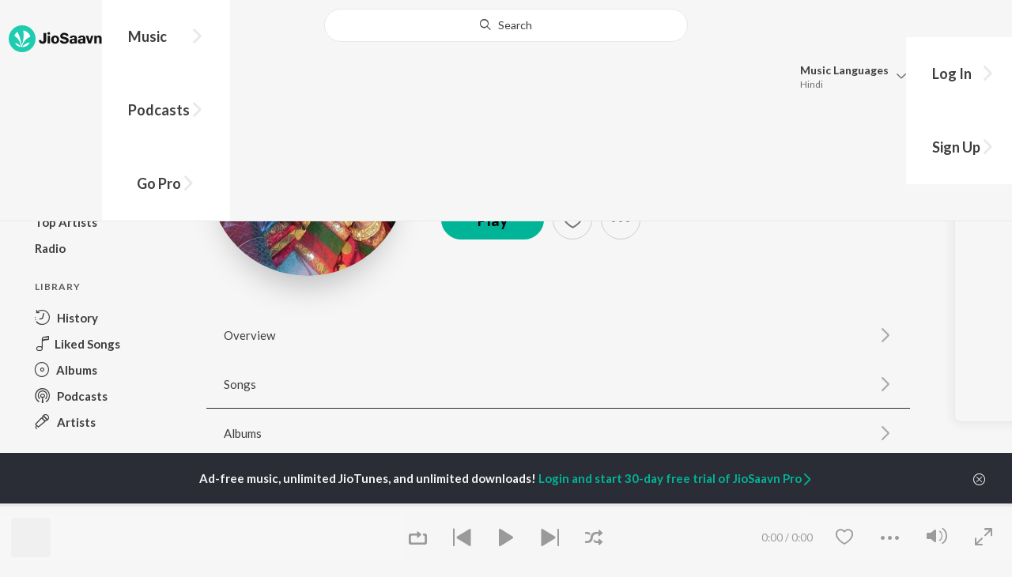

--- FILE ---
content_type: text/html; charset=utf-8
request_url: https://www.jiosaavn.com/artist/alka-chandrakar-songs/IGhPT,4,Tf0_
body_size: 65359
content:

<!DOCTYPE html>
<!--[if IEMobile 7 ]> <html dir="ltr" lang="en-US"class="no-js iem7"> <![endif]-->
<!--[if IE 9 ]>    <html dir="ltr" lang="en-US" class="no-js ie9"> <![endif]-->
<!--[if (gte IE 9)|(gt IEMobile 7)|!(IEMobile)|!(IE)]><!-->
<html dir="ltr" lang="en-US" class="no-js">
<!--<![endif]-->
<head>
        
    <base href="/">
    <meta charset="utf-8">
    <meta name="viewport" content="width=device-width, initial-scale=1">
    <link rel="icon" href="https://staticweb6.jiosaavn.com/web6/jioindw/dist/1768542250/_i/favicon.ico" />
    <meta http-equiv="X-UA-Compatible" content="IE=edge" />
    <title>Alka Chandrakar Songs Download - Free Online Songs @JioSaavn</title>
<meta name="description" content="Listen to latest Alka Chandrakar hit songs on JioSaavn. Download best of Alka Chandrakar songs online on JioSaavn."/>
<meta name="keywords" content="Listen to Alka Chandrakar Song Online, Song MP3 by Alka Chandrakar, Download Alka Chandrakar Songs, Stream Bollywood Music Online, Hindi Music Download"/>
<link rel="canonical" href="https://www.jiosaavn.com/artist/alka-chandrakar-songs/IGhPT,4,Tf0_" />
<meta property="og:type" content="music.musician"/>
<meta property="og:title" content="Alka Chandrakar - Top Songs - Listen on JioSaavn"/>
<meta property="og:description" content="Listen to top songs featuring Alka Chandrakar on JioSaavn. Includes Alka Chandrakar's top Chhattisgarhi, Hindi, Bhojpuri songs. Play online or download to listen offline free - in HD audio, only on JioSaavn."/>
<meta property="og:image" content="https://c.saavncdn.com/artists/Alka_Chandrakar_20180405091754_150x150_500x500.jpg"/>
<meta property="og:image:height" content="500"/>
<meta property="og:image:width" content="500"/>
<meta property="og:url" content="https://www.jiosaavn.com/artist/alka-chandrakar-songs/IGhPT,4,Tf0_"/>
<meta property="twitter:title" content="Alka Chandrakar - Top Songs - Listen on JioSaavn"/>
<meta property="twitter:description" content="Listen to top songs featuring Alka Chandrakar on JioSaavn. Includes Alka Chandrakar's top Chhattisgarhi, Hindi, Bhojpuri songs. Play online or download to listen offline free - in HD audio, only on JioSaavn."/>
<meta property="twitter:url" content="https://www.jiosaavn.com/artist/alka-chandrakar-songs/IGhPT,4,Tf0_"/>
<meta property="twitter:site" content="@jiosaavn"/>
<meta property="twitter:card" content="summary"/>
<meta property="twitter:image" content="https://c.saavncdn.com/artists/Alka_Chandrakar_20180405091754_150x150_500x500.jpg"/>
<meta property="twitter:app:name:googleplay" content="JioSaavn Music & Radio"/>
<meta property="twitter:app:id:googleplay" content="com.jio.media.jiobeats"/>
<meta property="twitter:app:url:googleplay" content="saavn://view/artist"/>
<meta property="twitter:app:name:iphone" content="JioSaavn"/>
<meta property="twitter:app:id:iphone" content="441813332"/>
<meta property="twitter:app:url:iphone" content="saavn://view/artist"/>
<meta property="twitter:app:name:ipad" content="JioSaavn"/>
<meta property="twitter:app:id:ipad" content="441813332"/>
<meta property="twitter:app:url:ipad" content="saavn://view/artist"/>
<meta property="al:android:url" content="https://www.jiosaavn.com/artist/alka-chandrakar-songs/IGhPT,4,Tf0_"/>
<meta property="al:android:package" content="com.jio.media.jiobeats"/>
<meta property="al:android:app_name" content="JioSaavn Music & Radio"/>
<meta property="al:ios:url" content="saavn://view/artist"/>
<meta property="al:ios:app_store_id" content="441813332"/>
<meta property="al:ios:app_name" content="JioSaavn"/>
<meta property="og:site_name" content="JioSaavn"/>
<meta property="fb:app_id" content="126986924002057"/>

    <script>(function (h) { h.className = h.className.replace('no-js', 'js') })(document.documentElement)</script>

    <!--[if IE ]>
    <script src="https://cdnjs.cloudflare.com/ajax/libs/html5shiv/3.7.3/html5shiv.min.js"></script>
    <![endif]-->

    <link rel="preconnect" href="https://fonts.googleapis.com">
    <link rel="preconnect" href="https://fonts.gstatic.com" crossorigin>
    <link href="https://fonts.googleapis.com/css2?family=Lato:ital,wght@0,400;0,700;1,400;1,700&display=swap" rel="stylesheet">
    <link rel="preconnect" href="https://staticfe.saavn.com">
    <link rel="preconnect" href="https://c.saavncdn.com">
    
    <script src="https://staticweb6.jiosaavn.com/web6/player/plyr.js"></script>
    
    <link rel="preload" as="image" href="https://c.saavncdn.com/artists/Alka_Chandrakar_20180405091754_500x500.jpg">
    
    <link data-chunk="app" rel="stylesheet" href="https://staticweb6.jiosaavn.com/web6/jioindw/dist/1768542250/_c/bundle.css">
    
    <link data-chunk="app" rel="preload" as="style" href="https://staticweb6.jiosaavn.com/web6/jioindw/dist/1768542250/_c/bundle.css">
<link data-chunk="app" rel="preload" as="script" href="https://staticweb6.jiosaavn.com/web6/jioindw/dist/1768542250/_s/runtime.b86c4f816dc8fe041479.js">
<link data-chunk="app" rel="preload" as="script" href="https://staticweb6.jiosaavn.com/web6/jioindw/dist/1768542250/_s/vendors-cdd60c62.781acc58e8aa44521495.js">
<link data-chunk="app" rel="preload" as="script" href="https://staticweb6.jiosaavn.com/web6/jioindw/dist/1768542250/_s/vendors-5e25e51c.1a4910dd80091db3a838.js">
<link data-chunk="app" rel="preload" as="script" href="https://staticweb6.jiosaavn.com/web6/jioindw/dist/1768542250/_s/vendors-5cd3da8b.ab931625ef12165d6150.js">
<link data-chunk="app" rel="preload" as="script" href="https://staticweb6.jiosaavn.com/web6/jioindw/dist/1768542250/_s/vendors-b7967bb5.217ba62f260f89cbcc13.js">
<link data-chunk="app" rel="preload" as="script" href="https://staticweb6.jiosaavn.com/web6/jioindw/dist/1768542250/_s/vendors-d61df701.44058479f55849ff57f2.js">
<link data-chunk="app" rel="preload" as="script" href="https://staticweb6.jiosaavn.com/web6/jioindw/dist/1768542250/_s/vendors-d2eb5610.45e891ee10a47427962c.js">
<link data-chunk="app" rel="preload" as="script" href="https://staticweb6.jiosaavn.com/web6/jioindw/dist/1768542250/_s/vendors-1fbb1e85.d8c52d069497b95a5d8b.js">
<link data-chunk="app" rel="preload" as="script" href="https://staticweb6.jiosaavn.com/web6/jioindw/dist/1768542250/_s/vendors-536eaa00.908c10617359dacb3d03.js">
<link data-chunk="app" rel="preload" as="script" href="https://staticweb6.jiosaavn.com/web6/jioindw/dist/1768542250/_s/vendors-bb3d84b5.3db27a72e17aba5b67b4.js">
<link data-chunk="app" rel="preload" as="script" href="https://staticweb6.jiosaavn.com/web6/jioindw/dist/1768542250/_s/vendors-fdcadffb.deeb73d69f783ba9c815.js">
<link data-chunk="app" rel="preload" as="script" href="https://staticweb6.jiosaavn.com/web6/jioindw/dist/1768542250/_s/vendors-efdee510.417015400288558fa999.js">
<link data-chunk="app" rel="preload" as="script" href="https://staticweb6.jiosaavn.com/web6/jioindw/dist/1768542250/_s/vendors-9db5d9a1.114b3cb67f44fd565e5f.js">
<link data-chunk="app" rel="preload" as="script" href="https://staticweb6.jiosaavn.com/web6/jioindw/dist/1768542250/_s/vendors-f82e0cd2.d7a46f8e81390f40df89.js">
<link data-chunk="app" rel="preload" as="script" href="https://staticweb6.jiosaavn.com/web6/jioindw/dist/1768542250/_s/vendors-2518c84c.c5ffa594bbcc9943b86d.js">
<link data-chunk="app" rel="preload" as="script" href="https://staticweb6.jiosaavn.com/web6/jioindw/dist/1768542250/_s/vendors-acd1cad9.4a75e8642572f20c67e1.js">
<link data-chunk="app" rel="preload" as="script" href="https://staticweb6.jiosaavn.com/web6/jioindw/dist/1768542250/_s/vendors-1cdde194.44d29ecb3b6efbe8a7b5.js">
<link data-chunk="app" rel="preload" as="script" href="https://staticweb6.jiosaavn.com/web6/jioindw/dist/1768542250/_s/vendors-3025e59b.91280c74bb366251b005.js">
<link data-chunk="app" rel="preload" as="script" href="https://staticweb6.jiosaavn.com/web6/jioindw/dist/1768542250/_s/vendors-0bc0478e.8658b7545d15c296091b.js">
<link data-chunk="app" rel="preload" as="script" href="https://staticweb6.jiosaavn.com/web6/jioindw/dist/1768542250/_s/vendors-d96105ec.df681e471f7fe8fc2c01.js">
<link data-chunk="app" rel="preload" as="script" href="https://staticweb6.jiosaavn.com/web6/jioindw/dist/1768542250/_s/vendors-cb98e9ec.74f15224e93edbd1ac0e.js">
<link data-chunk="app" rel="preload" as="script" href="https://staticweb6.jiosaavn.com/web6/jioindw/dist/1768542250/_s/vendors-79baf4e4.dde57fe1f91770fd628f.js">
<link data-chunk="app" rel="preload" as="script" href="https://staticweb6.jiosaavn.com/web6/jioindw/dist/1768542250/_s/vendors-a311eb04.c220ba4d12dd6d0c36ab.js">
<link data-chunk="app" rel="preload" as="script" href="https://staticweb6.jiosaavn.com/web6/jioindw/dist/1768542250/_s/vendors-e5bca7e4.e506f84d3d0c324d0eb2.js">
<link data-chunk="app" rel="preload" as="script" href="https://staticweb6.jiosaavn.com/web6/jioindw/dist/1768542250/_s/vendors-f501a089.2239ce8b3ca4667ff767.js">
<link data-chunk="app" rel="preload" as="script" href="https://staticweb6.jiosaavn.com/web6/jioindw/dist/1768542250/_s/vendors-27545368.6f5611052bde83e8715f.js">
<link data-chunk="app" rel="preload" as="script" href="https://staticweb6.jiosaavn.com/web6/jioindw/dist/1768542250/_s/vendors-229eafb5.e9300ec09916fcb2ff27.js">
<link data-chunk="app" rel="preload" as="script" href="https://staticweb6.jiosaavn.com/web6/jioindw/dist/1768542250/_s/app-43dd7041.097fff9780ceea5c2333.js">
<link data-chunk="app" rel="preload" as="script" href="https://staticweb6.jiosaavn.com/web6/jioindw/dist/1768542250/_s/app-31743c5a.76988f5c75513df116a6.js">
<link data-chunk="app" rel="preload" as="script" href="https://staticweb6.jiosaavn.com/web6/jioindw/dist/1768542250/_s/app-9773254c.82945d3c04a5cf7168f2.js">
<link data-chunk="app" rel="preload" as="script" href="https://staticweb6.jiosaavn.com/web6/jioindw/dist/1768542250/_s/app-1eed6d50.07dc1d8d7c1e3d604d94.js">
<link data-chunk="app" rel="preload" as="script" href="https://staticweb6.jiosaavn.com/web6/jioindw/dist/1768542250/_s/app-e25beaaa.2fedb291fda07c4c2851.js">
<link data-chunk="app" rel="preload" as="script" href="https://staticweb6.jiosaavn.com/web6/jioindw/dist/1768542250/_s/app-82286aa4.fdd898ec77e2d2c380ef.js">
<link data-chunk="app" rel="preload" as="script" href="https://staticweb6.jiosaavn.com/web6/jioindw/dist/1768542250/_s/app-8e95763e.e3cbd72ac4777fd02a2d.js">
<link data-chunk="app" rel="preload" as="script" href="https://staticweb6.jiosaavn.com/web6/jioindw/dist/1768542250/_s/app-6efaf94a.f672b30163ee180ddaf0.js">
<link data-chunk="app" rel="preload" as="script" href="https://staticweb6.jiosaavn.com/web6/jioindw/dist/1768542250/_s/app-d8690f4d.675461303b9fcefed704.js">
<link data-chunk="app" rel="preload" as="script" href="https://staticweb6.jiosaavn.com/web6/jioindw/dist/1768542250/_s/app-487599bc.441178ec4333fa286956.js">
<link data-chunk="app" rel="preload" as="script" href="https://staticweb6.jiosaavn.com/web6/jioindw/dist/1768542250/_s/app-f2457869.a63c5fe8dc7f37f03a20.js">
<link data-chunk="app" rel="preload" as="script" href="https://staticweb6.jiosaavn.com/web6/jioindw/dist/1768542250/_s/app-41528149.2283a4c427e0b04660fc.js">
<link data-chunk="app" rel="preload" as="script" href="https://staticweb6.jiosaavn.com/web6/jioindw/dist/1768542250/_s/app-7694909f.80f3ba2b231ef384e5d9.js">
<link data-chunk="app" rel="preload" as="script" href="https://staticweb6.jiosaavn.com/web6/jioindw/dist/1768542250/_s/app-9fd2c25d.120746ecd4c9eabfa337.js">
<link data-chunk="Artist-components-container-Artist" rel="preload" as="script" href="https://staticweb6.jiosaavn.com/web6/jioindw/dist/1768542250/_s/5665.539c75812308eebe821c.js">
<link data-chunk="Artist-components-container-Artist" rel="preload" as="script" href="https://staticweb6.jiosaavn.com/web6/jioindw/dist/1768542250/_s/2996.11d8f863dc6b87bf1380.js">
<link data-chunk="Artist-components-container-Artist" rel="preload" as="script" href="https://staticweb6.jiosaavn.com/web6/jioindw/dist/1768542250/_s/Artist-components-container-Artist.4d2426b161f216f77a4e.js">
    
    
    <script async src="https://www.googletagmanager.com/gtag/js?id=G-0S33EMSFSM">
    </script>
    <script>
        window.dataLayer = window.dataLayer || [];
        function gtag(){dataLayer.push(arguments);}
        gtag('js', new Date());
        gtag('set', {'user_logged_in_status' : 'false'});
        gtag('set', {'page_view' : '' });
        gtag('config', 'G-0S33EMSFSM');
    </script>
    

    
</head>
<body>
    <div id="root"><div><div><div class="c-ad"><div class="c-ad__unit"><div id="daast_desktop_config"></div></div></div></div><div><div class="c-ad"><div class="c-ad__unit"><div id="audio_desktop_config"></div></div></div></div><div><div class="c-ad"><div class="c-ad__unit"><div id="audio_desktop"></div></div></div></div></div><div id="sr-toast-announcer-global" role="status" aria-live="polite" aria-atomic="true" class="sr-only"></div><div class="artist banner"><header class="c-header u-clearfix c-header-bg" role="banner"><div class="o-layout o-layout--middle"><div class="o-layout__item u-1/2@lg u-align-left@sm"><a id="logo" tabindex="0" class="c-logo" href="/"><svg role="img" aria-label="JioSaavn Home" version="1.1" xmlns="http://www.w3.org/2000/svg" xmlns:xlink="http://www.w3.org/1999/xlink" viewBox="0 0 111 32" xml:space="preserve"><path fill="#1ECCB0" d="M0,16c0,8.8,7.2,16,16,16c8.8,0,16-7.2,16-16c0-8.8-7.2-16-16-16C7.2,0,0,7.2,0,16z"></path><path fill="#FFFFFF" d="M13.8,25.1c-0.6-1-1.4-1.9-2.4-2.5s-2-1.1-3.2-1.4H8.2c-0.1,0-0.2,0-0.3,0.1c-0.1,0.1-0.1,0.2-0.1,0.3c0,0.1,0,0.2,0.1,0.2c1.3,1.9,3.3,3.3,5.5,3.9h0.1c0.1,0,0.1,0,0.2,0c0,0,0.1,0,0.1-0.1c0,0,0.1-0.1,0.1-0.1c0,0,0-0.1,0-0.2C13.9,25.2,13.9,25.1,13.8,25.1L13.8,25.1z"></path><path fill="#FFFFFF" d="M25.6,13.3c0,0,0-0.1,0-0.1c-0.5-1.8-1.5-3.4-2.9-4.6c-1.4-1.2-3-2.1-4.8-2.4h-0.1c-0.1,0-0.2,0-0.3,0.1c-0.1,0.1-0.1,0.2-0.1,0.3v0.1c0.9,5.5,0.3,11.1-1.7,16.3c0,0.1-0.1,0.1-0.1,0.2s-0.1,0.1-0.2,0.1c-0.1,0-0.1,0-0.2,0c0,0-0.1,0-0.1-0.1c0,0-0.1-0.1-0.1-0.1c0,0,0-0.1,0-0.2c0,0-0.1-0.7-0.1-1c-0.6-4.8-2-9.4-4.3-13.7c0-0.1-0.1-0.1-0.1-0.1c0,0-0.1-0.1-0.1-0.1s-0.1,0-0.2,0C10.1,8,10.1,8,10,8l0,0c-1.4,1.1-2.5,2.5-3.2,4.2c0,0.1,0,0.2,0,0.3c0,0.1,0.1,0.2,0.2,0.2c2.2,1.4,4,3.2,5.3,5.5c1.3,2.2,2,4.8,2.1,7.3c0,0.1,0,0.2,0.1,0.3c0.1,0.1,0.2,0.1,0.2,0.1c0.2,0,0.5,0.1,0.7,0.1c0.1,0,0.2,0,0.3-0.1c0.1-0.1,0.1-0.1,0.1-0.2c0.5-2.6,1.6-5.1,3.3-7.2c1.7-2.1,3.8-3.7,6.3-4.8c0.1,0,0.1-0.1,0.2-0.1C25.6,13.4,25.6,13.4,25.6,13.3z"></path><path fill="#FFFFFF" d="M24.7,20.9c0-0.1,0-0.2-0.1-0.3c-0.1-0.1-0.2-0.1-0.3-0.1h-0.1c-3.1,0.7-5.9,2.4-7.9,4.8c-0.1,0.1-0.1,0.2-0.1,0.3c0,0.1,0,0.2,0.1,0.3c0.1,0.1,0.2,0.1,0.3,0.1l0,0c1.6-0.1,3.2-0.6,4.6-1.4s2.6-2,3.4-3.4C24.7,21.1,24.7,21,24.7,20.9L24.7,20.9z"></path><path d="M40.3,22c-0.8,0-1.6-0.1-2.3-0.5c-0.6-0.3-1.1-0.8-1.5-1.4C36.2,19.4,36,18.7,36,18v-0.3h2.8c0,0.5,0.1,0.9,0.3,1.3c0.2,0.2,0.6,0.4,0.9,0.4s0.7,0,1-0.2c0.2-0.1,0.3-0.4,0.4-0.6c0.1-0.3,0.1-0.6,0.1-0.9V9.2h3.1v8.4c0.1,1.2-0.3,2.4-1.1,3.3c-0.4,0.4-1,0.7-1.5,0.9C41.4,21.9,40.9,22,40.3,22L40.3,22z"></path><path d="M47.7,11.1c-0.3,0-0.6-0.1-0.8-0.2c-0.2-0.1-0.4-0.3-0.6-0.5c-0.1-0.2-0.2-0.5-0.2-0.8c0-0.3,0.1-0.6,0.2-0.8c0.1-0.2,0.3-0.4,0.6-0.5c0.3-0.1,0.5-0.2,0.8-0.2c0.3,0,0.6,0.1,0.8,0.2c0.2,0.1,0.4,0.3,0.6,0.5c0.1,0.2,0.2,0.5,0.2,0.8c0,0.3-0.1,0.5-0.2,0.8c-0.1,0.2-0.3,0.4-0.6,0.5C48.3,11,48,11.1,47.7,11.1L47.7,11.1z M46.3,21.7v-9.3h2.8v9.3H46.3z"></path><path d="M55.3,22c-0.9,0-1.8-0.2-2.5-0.6c-0.7-0.4-1.3-1-1.7-1.7c-0.4-0.8-0.6-1.7-0.6-2.6c0-0.9,0.2-1.8,0.6-2.6c0.4-0.7,0.9-1.3,1.7-1.7c0.8-0.4,1.7-0.6,2.5-0.6c0.9,0,1.7,0.2,2.5,0.6c0.7,0.4,1.3,1,1.6,1.7c0.4,0.8,0.6,1.7,0.6,2.6c0,0.9-0.2,1.8-0.6,2.6c-0.4,0.7-1,1.3-1.7,1.7C57,21.8,56.1,22,55.3,22z M55.3,19.9c0.4,0,0.8-0.1,1.1-0.3c0.3-0.3,0.6-0.6,0.7-1c0.2-0.5,0.2-1,0.2-1.5c0-0.5-0.1-1-0.2-1.4c-0.1-0.4-0.3-0.7-0.6-1c-0.3-0.3-0.7-0.4-1.1-0.4c-0.4,0-0.7,0.1-1,0.3c-0.3,0.2-0.5,0.6-0.7,0.9c-0.2,0.5-0.2,1-0.2,1.5c0,0.5,0.1,1,0.2,1.5c0.1,0.4,0.3,0.7,0.7,1C54.5,19.7,54.9,19.8,55.3,19.9L55.3,19.9z"></path><path d="M66.3,22c-0.9,0-1.8-0.1-2.6-0.4c-0.8-0.3-1.5-0.7-2-1.3c-0.5-0.6-0.8-1.4-0.8-2.1V18H64c0,0.3,0.1,0.7,0.3,0.9c0.2,0.3,0.5,0.4,0.9,0.5c0.4,0.1,0.8,0.2,1.2,0.2c0.5,0,1.1-0.1,1.5-0.3c0.2-0.1,0.3-0.2,0.5-0.4c0.1-0.2,0.2-0.4,0.1-0.6c0-0.2-0.1-0.5-0.2-0.6c-0.2-0.2-0.4-0.4-0.6-0.5c-0.4-0.2-0.8-0.3-1.2-0.4l-2.3-0.6c-0.6-0.1-1.1-0.4-1.6-0.8c-0.4-0.3-0.8-0.7-1-1.1c-0.2-0.5-0.3-1-0.3-1.5c0-0.8,0.2-1.5,0.7-2.1c0.5-0.6,1.1-1,1.8-1.3C64.5,9,65.4,8.9,66.2,9c0.9,0,1.7,0.1,2.5,0.4c0.7,0.2,1.3,0.7,1.7,1.2c0.4,0.6,0.7,1.3,0.7,2h-3c0-0.2-0.1-0.4-0.2-0.6c-0.1-0.2-0.2-0.3-0.4-0.4c-0.5-0.2-1-0.4-1.5-0.3c-0.4,0-0.9,0.1-1.3,0.3c-0.2,0.1-0.3,0.2-0.4,0.3c-0.1,0.1-0.1,0.3-0.1,0.5c0,0.2,0,0.4,0.1,0.6c0.1,0.2,0.3,0.3,0.5,0.4c0.3,0.1,0.7,0.3,1,0.3l1.5,0.4c0.8,0.2,1.5,0.5,2.2,0.8c0.6,0.3,1,0.6,1.4,1.1c0.4,0.5,0.6,1.2,0.5,1.8c0,0.8-0.2,1.5-0.6,2.2c-0.5,0.6-1.1,1.1-1.8,1.4C68.2,21.8,67.2,22,66.3,22L66.3,22z"></path><path d="M75.6,22c-0.6,0-1.2-0.1-1.7-0.3c-0.5-0.2-0.9-0.6-1.1-1c-0.3-0.5-0.4-1-0.4-1.6c0-0.5,0.1-0.9,0.3-1.3c0.2-0.4,0.5-0.7,0.9-1c1.1-0.6,2.3-0.8,3.4-0.7h1.4v-0.3c0-0.3,0-0.7-0.1-1c-0.1-0.2-0.3-0.4-0.5-0.6c-0.3-0.1-0.6-0.2-0.8-0.2c-0.4,0-0.8,0.1-1.1,0.3c-0.1,0.1-0.2,0.2-0.3,0.3c-0.1,0.1-0.1,0.3-0.1,0.4h-2.7c0-0.6,0.2-1.1,0.6-1.5c0.4-0.5,0.9-0.8,1.5-1c0.7-0.2,1.5-0.3,2.3-0.3c0.8,0,1.6,0.1,2.3,0.4c0.6,0.2,1,0.7,1.3,1.2c0.3,0.7,0.5,1.4,0.4,2.1v5.8h-2.5l-0.1-1.1c-0.3,0.4-0.6,0.8-1.1,1C76.9,21.8,76.2,22,75.6,22L75.6,22z M76.6,20c0.3,0,0.7-0.1,1-0.2c0.3-0.1,0.5-0.4,0.6-0.6c0.2-0.3,0.2-0.7,0.2-1v-0.6h-1c-0.4,0-0.8,0-1.2,0.1c-0.3,0.1-0.5,0.2-0.7,0.4c-0.1,0.1-0.2,0.2-0.2,0.3c0,0.1-0.1,0.3-0.1,0.4c0,0.2,0,0.3,0.1,0.5c0.1,0.2,0.2,0.3,0.3,0.4C75.9,19.9,76.2,20,76.6,20L76.6,20z"></path><path d="M85.5,22c-0.6,0-1.2-0.1-1.7-0.3c-0.5-0.2-0.9-0.6-1.1-1c-0.3-0.5-0.4-1-0.4-1.6c0-0.5,0.1-0.9,0.3-1.3c0.2-0.4,0.5-0.7,0.9-1c1.1-0.6,2.3-0.8,3.5-0.8h1.4v-0.3c0-0.3,0-0.7-0.1-1c-0.1-0.2-0.3-0.4-0.5-0.5c-0.3-0.1-0.6-0.2-0.8-0.2c-0.4,0-0.8,0.1-1.1,0.3c-0.1,0.1-0.2,0.2-0.3,0.3c-0.1,0.1-0.1,0.3-0.1,0.4h-2.7c0-0.6,0.2-1.1,0.6-1.5c0.4-0.5,0.9-0.8,1.5-1c0.7-0.2,1.5-0.3,2.3-0.3c0.8,0,1.6,0.1,2.3,0.4c0.6,0.2,1,0.7,1.3,1.2c0.3,0.7,0.5,1.4,0.4,2.1v5.8h-2.6l-0.1-1.1c-0.3,0.4-0.6,0.8-1.1,1C86.8,21.8,86.1,22,85.5,22L85.5,22z M86.5,20c0.3,0,0.7-0.1,1-0.2c0.3-0.1,0.5-0.4,0.6-0.6c0.2-0.3,0.2-0.7,0.2-1v-0.6h-1c-0.4,0-0.8,0-1.2,0.1c-0.3,0.1-0.5,0.2-0.7,0.4c-0.1,0.1-0.2,0.2-0.2,0.3s-0.1,0.3-0.1,0.4c0,0.2,0,0.3,0.1,0.5c0.1,0.2,0.2,0.3,0.3,0.4C85.8,19.9,86.1,20,86.5,20L86.5,20z"></path><path d="M94.7,21.7l-3-9.3h3l1.7,6.2l1.7-6.2h2.7l-3,9.3H94.7z"></path><path d="M101.8,21.7v-9.3h2.7v1.3c0.3-0.5,0.7-0.9,1.2-1.1c0.5-0.3,1-0.4,1.6-0.4c0.6,0,1.2,0.1,1.8,0.4c0.5,0.3,0.9,0.7,1.1,1.2c0.3,0.6,0.4,1.3,0.4,2v6h-2.8v-5.2c0-0.6-0.1-1.2-0.4-1.7c-0.1-0.2-0.3-0.3-0.5-0.4c-0.2-0.1-0.4-0.1-0.6-0.1c-0.2,0-0.5,0-0.7,0.1c-0.2,0.1-0.4,0.2-0.6,0.4c-0.3,0.5-0.5,1.1-0.4,1.7v5.1H101.8z"></path></svg></a><nav class="c-nav c-nav--primary u-visible-visually@lg c-main-menu"><ul class="c-nav__list"><li class="c-nav__item"><a id="browse" tabindex="0" role="button" aria-controls="menuContent" aria-expanded="false" aria-haspopup="true" class="c-nav__link" href="/">Music</a><div id="menuContent" class="c-nav__item-content"><div class="o-box o-box--large@lg u-align-left"><h2 class="u-h3@sm u-h3" tabindex="0" role="heading" aria-level="2">What&#x27;s Hot on JioSaavn</h2><hr class="o-rule u-color-js-white-alt u-margin-bottom@sm"/><div class="o-layout"><div class="o-layout__item u-1/3@lg u-margin-bottom@sm u-margin-bottom-none@lg"><h3 id="new-releases-heading" class="u-subhead u-subhead--secondary u-margin-bottom-small@sm" tabindex="0" role="heading" aria-level="3">New Releases</h3><ul class="o-list-block u-centi" aria-labelledby="new-releases-heading"><li class="o-list__item"><a tabindex="0" class="u-block u-padding-vertical-tiny@sm" href="/song/hum-to-tere-hi-liye-the-from-o-romeo/HSM6cxB9Qh4">Hum To Tere Hi Liye The (From &quot;O&#x27; Romeo&quot;)</a></li><li class="o-list__item"><a tabindex="0" class="u-block u-padding-vertical-tiny@sm" href="/album/border-2-original-motion-picture-soundtrack/E-Yed-gKkHo_">BORDER 2 (Original Motion Picture Soundtrack)</a></li><li class="o-list__item"><a tabindex="0" class="u-block u-padding-vertical-tiny@sm" href="/album/happy-patel-khatarnak-jasoos/uixA1zWiQd4_">Happy Patel - Khatarnak Jasoos</a></li><li class="o-list__item"><a tabindex="0" class="u-block u-padding-vertical-tiny@sm" href="/album/dhurandhar/ft4MGKjYem0_">Dhurandhar</a></li><li class="o-list__item"><a tabindex="0" class="u-block u-padding-vertical-tiny@sm" href="/song/nache-nache-from-the-rajasaab-hindi/NSlcZQ1IdnE">Nache Nache (From &quot;The RajaSaab&quot;) (Hindi)</a></li><li class="o-list__item"><a tabindex="0" class="u-block u-padding-vertical-tiny@sm" href="/song/fame-us-from-tu-yaa-main/ABBceTBXVVI">Fame Us (From &quot;Tu Yaa Main&quot;)</a></li><li class="o-list__item"><a tabindex="0" class="u-block u-padding-vertical-tiny@sm" href="/album/ikkis/UQv9J28CrWY_">Ikkis</a></li><li class="o-list__item"><a tabindex="0" class="u-block u-padding-vertical-tiny@sm" href="/album/tu-meri-main-tera-main-tera-tu-meri/0EWLgOE5K6A_">Tu Meri Main Tera Main Tera Tu Meri</a></li><li class="o-list__item"><a tabindex="0" class="u-block u-padding-vertical-tiny@sm" href="/song/sahana-sahana-from-the-rajasaab-hindi/NSxcRhx3YQI">Sahana Sahana (From &quot;The Rajasaab&quot;) - Hindi</a></li><li class="o-list__item"><a tabindex="0" class="u-block u-padding-vertical-tiny@sm" href="/song/sunhari-kirne-from-gandhi-talks/PS00BUB2T3s">Sunhari Kirne (From &quot;Gandhi Talks&quot;)</a></li></ul></div><div class="o-layout__item u-1/3@lg u-margin-bottom@sm u-margin-bottom-none@lg"><h3 id="top-playlist-heading" class="u-subhead u-subhead--secondary u-margin-bottom-small@sm" tabindex="0" role="heading" aria-level="3">Top Playlists</h3><ul class="o-list-block u-centi" aria-labelledby="top-playlist-heading"><li class="o-list__item"><a tabindex="0" class="u-block u-padding-vertical-tiny@sm" href="/featured/surprise-me/1ZOczFTRyFw_">Surprise Me</a></li><li class="o-list__item"><a tabindex="0" class="u-block u-padding-vertical-tiny@sm" href="/featured/chartbusters-2016-hindi/4hAmYnRcTS4_">Chartbusters 2016 - Hindi</a></li><li class="o-list__item"><a tabindex="0" class="u-block u-padding-vertical-tiny@sm" href="/featured/dumdaar-hits/8MT-LQlP35c_">Dumdaar Hits</a></li><li class="o-list__item"><a tabindex="0" class="u-block u-padding-vertical-tiny@sm" href="/featured/best-of-dance-hindi/qVvfieICUY5ieSJqt9HmOQ__">Best Of Dance - Hindi</a></li><li class="o-list__item"><a tabindex="0" class="u-block u-padding-vertical-tiny@sm" href="/featured/romantic-hits-2024-hindi/WnIMtt4J5YZ71f3QFG7QOA__">Romantic Hits 2024 - Hindi</a></li><li class="o-list__item"><a tabindex="0" class="u-block u-padding-vertical-tiny@sm" href="/featured/jhakaas-remakes/7e2LtwVBX6JFo9wdEAzFBA__">Jhakaas Remakes</a></li><li class="o-list__item"><a tabindex="0" class="u-block u-padding-vertical-tiny@sm" href="/featured/best-of-2000s-hindi/w,zEBfumNkQGSw2I1RxdhQ__">Best Of 2000s - Hindi</a></li><li class="o-list__item"><a tabindex="0" class="u-block u-padding-vertical-tiny@sm" href="/featured/lets-play-arijit-singh-hindi/Iz0pi7nkjUE_">Let&#x27;s Play - Arijit Singh - Hindi</a></li><li class="o-list__item"><a tabindex="0" class="u-block u-padding-vertical-tiny@sm" href="/featured/best-of-retro/IFTYFbu2anRuOxiEGmm6lQ__">Best Of Retro</a></li><li class="o-list__item"><a tabindex="0" class="u-block u-padding-vertical-tiny@sm" href="/featured/best-of-2010s-hindi/gn19HTwL-lfgEhiRleA1SQ__">Best Of 2010s - Hindi</a></li></ul></div><div class="o-layout__item u-1/3@lg"><h3 id="top-artists-heading" class="u-subhead u-subhead--secondary u-margin-bottom-small@sm" tabindex="0" role="heading" aria-level="3">Top Artists</h3><ul class="o-list-block u-centi" aria-labelledby="top-artists-heading"><li class="o-list__item"><a tabindex="0" class="u-block u-padding-vertical-tiny@sm" href="/artist/lata-mangeshkar-songs/FCtl69DObYg_">Lata Mangeshkar</a></li><li class="o-list__item"><a tabindex="0" class="u-block u-padding-vertical-tiny@sm" href="/artist/pritam-songs/OaFg9HPZgq8_">Pritam</a></li><li class="o-list__item"><a tabindex="0" class="u-block u-padding-vertical-tiny@sm" href="/artist/shah-rukh-khan-songs/tkXMVGTn-A0_">Shah Rukh Khan</a></li><li class="o-list__item"><a tabindex="0" class="u-block u-padding-vertical-tiny@sm" href="/artist/anupam-kher-songs/2ju,RkjV688_">Anupam Kher</a></li><li class="o-list__item"><a tabindex="0" class="u-block u-padding-vertical-tiny@sm" href="/artist/udit-narayan-songs/kLtmb7Vh8Rs_">Udit Narayan</a></li><li class="o-list__item"><a tabindex="0" class="u-block u-padding-vertical-tiny@sm" href="/artist/akshay-kumar-songs/ZZntYtxiAAM_">Akshay Kumar</a></li><li class="o-list__item"><a tabindex="0" class="u-block u-padding-vertical-tiny@sm" href="/artist/emraan-hashmi-songs/M4ByRDEAbdI_">Emraan Hashmi</a></li><li class="o-list__item"><a tabindex="0" class="u-block u-padding-vertical-tiny@sm" href="/artist/rajesh-khanna-songs/qjB1i35xlqk_">Rajesh Khanna</a></li><li class="o-list__item"><a tabindex="0" class="u-block u-padding-vertical-tiny@sm" href="/artist/arijit-singh-songs/LlRWpHzy3Hk_">Arijit Singh</a></li><li class="o-list__item"><a tabindex="0" class="u-block u-padding-vertical-tiny@sm" href="/artist/kishore-kumar-songs/yMoPyl3ZzyY_">Kishore Kumar</a></li></ul></div></div></div></div></li><li class="c-nav__item"><a id="podcasts" tabindex="0" class="c-nav__link" href="/original-podcasts">Podcasts</a></li></ul></nav></div><aside id="search" class="c-search" aria-hidden="true" role="search"><div class="rbt" style="outline:none;position:relative" tabindex="-1"><div style="display:flex;flex:1;height:100%;position:relative"><input autoComplete="off" placeholder="" type="text" aria-label="Search" aria-controls="site-search" aria-autocomplete="both" aria-expanded="true" aria-haspopup="listbox" aria-owns="site-search" role="combobox" class="rbt-input-main form-control rbt-input" value=""/><input aria-hidden="true" class="rbt-input-hint" readonly="" style="background-color:transparent;border-color:transparent;box-shadow:none;color:rgba(0, 0, 0, 0.54);left:0;pointer-events:none;position:absolute;top:0;width:100%" tabindex="-1" value=""/></div><div id="site-search" aria-label="menu-options" class="rbt-menu dropdown-menu show" role="listbox" style="position:absolute;left:0;top:0;display:block;max-height:300px;overflow:auto"><a role="option" class="dropdown-item disabled" href="#"></a></div></div><div class="c-search__list"><div class="o-layout o-layout--large@lg"></div></div><span class="c-search__label"><i class="c-search__icon o-icon-search"></i> Search</span><span class="c-search__reset" tabindex="0"><span class="u-color-js-green u-hidden@lg"><i class="o-icon-close-fill o-icon--large"></i></span><strong class="u-visible@lg u-color-js-navy-alt" role="button" aria-label="Clear">Clear</strong></span><span class="c-search__close" tabindex="0" role="button" aria-label="Close"><i class="o-icon-close-fill o-icon--btn"></i></span></aside></div></header><aside class="c-aside c-aside--fixed"><h3 class="u-subhead u-margin-bottom-small@sm">Browse</h3><nav><ul id="sidebar_library" class="o-list-block u-margin-bottom@sm"><li><a tabindex="0" class="o-list-block__item u-color-js-gray u-padding-vertical-tiny@sm" href="/new-releases"><strong>New Releases</strong></a></li><li><a tabindex="0" class="o-list-block__item u-color-js-gray u-padding-vertical-tiny@sm" href="/charts"><strong>Top Charts</strong></a></li><li><a tabindex="0" class="o-list-block__item u-color-js-gray u-padding-vertical-tiny@sm" href="/featured-playlists"><strong>Top Playlists</strong></a></li><li><a tabindex="0" class="o-list-block__item u-color-js-gray u-padding-vertical-tiny@sm" href="/original-podcasts"><strong>Podcasts</strong></a></li><li><a tabindex="0" class="o-list-block__item u-color-js-gray u-padding-vertical-tiny@sm" href="/top-artists"><strong>Top Artists</strong></a></li><li><a tabindex="0" class="o-list-block__item u-color-js-gray u-padding-vertical-tiny@sm" href="/radio"><strong>Radio</strong></a></li></ul></nav><h3 class="u-subhead u-margin-bottom-small@sm"> Library</h3><nav><ul id="sidebar_library_loggedOut" class="o-list-block u-margin-bottom@sm"><li><span class="o-list-block__item u-color-js-gray u-padding-vertical-tiny@sm c-btn-modal" tabindex="0" aria-label="" role="button" aria-haspopup="false"><strong><i aria-hidden="true" class="o-icon-history o-icon--large u-margin-right-tiny@sm"></i> History</strong></span></li><li><span class="o-list-block__item u-color-js-gray u-padding-vertical-tiny@sm c-btn-modal" tabindex="0" aria-label="" role="button" aria-haspopup="false"><strong><i aria-hidden="true" class="o-icon-song o-icon--large u-margin-right-tiny@sm"></i>Liked Songs</strong></span></li><li><span class="o-list-block__item u-color-js-gray u-padding-vertical-tiny@sm c-btn-modal" tabindex="0" aria-label="" role="button" aria-haspopup="false"><strong><i aria-hidden="true" class="o-icon-album o-icon--large u-margin-right-tiny@sm"></i> Albums</strong></span></li><li><span class="o-list-block__item u-color-js-gray u-padding-vertical-tiny@sm c-btn-modal" tabindex="0" aria-label="" role="button" aria-haspopup="false"><strong><i aria-hidden="true" class="o-icon-show o-icon--large u-margin-right-tiny@sm"></i> Podcasts</strong></span></li><li><span class="o-list-block__item u-color-js-gray u-padding-vertical-tiny@sm c-btn-modal" tabindex="0" aria-label="" role="button" aria-haspopup="false"><strong><i aria-hidden="true" class="o-icon-artist o-icon--large u-margin-right-tiny@sm"></i> Artists</strong></span></li></ul></nav><div class="u-padding-vertical-tiny@sm"><span class="c-btn c-btn--primary c-btn--ghost c-btn--small c-btn--thick u-color-js-green-for-link c-btn-modal" tabindex="0" aria-label="New Playlist" role="button" aria-haspopup="true"><i class="o-icon-add" aria-hidden="true"></i> New Playlist</span></div></aside><div class="u-4/5-min-vh"><div class="o-wrapper o-wrapper--main"><main class="c-content" role="main"><div><div class="c-ad c-ad--leaderboard"><div class="artist_desktop_top c-ad__unit" style="min-width:468px;min-height:60px;display:inline"><div id="artist_desktop_top"></div></div></div></div><div><div class="o-flag o-flag--cover o-flag--rounded o-flag--column o-flag--large@lg o-flag--reset@lg u-margin-bottom-large@sm"><div class="o-flag__img u-shadow"><img src="https://c.saavncdn.com/artists/Alka_Chandrakar_20180405091754_500x500.jpg" alt="" width="250" height="250"/></div><div class="o-flag__body"><h1 class="u-margin-bottom-tiny@sm" tabindex="0">Alka Chandrakar<!-- --> <span role="img" tabindex="0" aria-label="Verified Artist"></span></h1><p class="u-centi u-deci@lg u-color-js-gray u-ellipsis@lg" tabindex="0">Artist   ·  <!-- -->22,102<!-- --> Listener<!-- -->s</p><ul class="o-layout o-layout--auto o-layout--small@sm"><li class="o-layout__item u-margin-bottom-none@sm"><a class="c-btn c-btn--primary js-play-button" role="button" data-btn-icon="q" tabindex="0">Play</a></li><li class="o-layout__item u-margin-bottom-none@sm"><span class="c-btn c-btn--tertiary c-btn--ghost c-btn--icon" aria-label="Add to Favourites button" role="button" tabindex="0" aria-pressed="false"><i class="o-icon--large u-pop-in o-icon-follow" aria-hidden="true"></i></span></li><li class="o-layout__item u-margin-bottom-none@sm u-visible-visually@lg"><span class="c-btn c-btn--tertiary c-btn--ghost c-btn--icon c-btn-overflow" aria-label="More Options" tabindex="0" role="button" aria-haspopup="true" aria-expanded="false"><i class="o-icon-ellipsis o-icon--large"></i></span></li></ul><span class="u-padding-small@sm u-hidden@lg u-page-options c-btn-overflow" aria-label="More Options" tabindex="-1" role="button" aria-haspopup="false" aria-expanded="false"><i class="o-icon-ellipsis o-icon--xlarge"></i></span></div></div><div class="u-angle"></div><nav class="c-nav c-nav--secondary u-visible@lg"><ul class="c-nav__list"><li class="c-nav__item"><a tabindex="0" class="c-nav__link" href="/artist/alka-chandrakar/IGhPT,4,Tf0_">Overview</a></li><li class="c-nav__item"><a tabindex="0" aria-current="page" class="c-nav__link active" href="/artist/alka-chandrakar-songs/IGhPT,4,Tf0_">Songs</a></li><li class="c-nav__item"><a tabindex="0" class="c-nav__link" href="/artist/alka-chandrakar-albums/IGhPT,4,Tf0_">Albums</a></li></ul></nav></div><section class="u-margin-top@lg u-margin-bottom-large@lg"><nav class="c-nav c-nav--senary c-nav--tertiary@lg u-margin-bottom@lg"><ul class="c-nav__list" role="tablist"><li class="c-nav__item"><button class="c-btn--border-none c-btn--full c-btn--ghost c-nav__link active" tabindex="0" role="tab" id="tab-artist-songs-popular" aria-selected="true" aria-controls="tabpanel-artist-songs-popular">Popular</button></li><li class="c-nav__item"><button class="c-btn--border-none c-btn--full c-btn--ghost c-nav__link" tabindex="-1" role="tab" id="tab-artist-songs-date" aria-selected="false" aria-controls="tabpanel-artist-songs-date">Date</button></li><li class="c-nav__item"><button class="c-btn--border-none c-btn--full c-btn--ghost c-nav__link" tabindex="-1" role="tab" id="tab-artist-songs-name" aria-selected="false" aria-controls="tabpanel-artist-songs-name">Name</button></li></ul></nav><section class="u-margin-bottom-large@sm" id="tabpanel-artist-songs-popular" aria-labelledby="tab-artist-songs-popular"><ol class="o-list-bare u-margin-bottom-none@sm"><li><div class="c-drag" draggable="true"><article class="o-snippet o-snippet--draggable o-snippet--nonpro" role="presentation"><div class="o-snippet__item"><div class="o-snippet__action"><span class="o-snippet__action-init u-centi">1</span><span class="o-snippet__action-final" aria-hidden="true">1</span></div></div><div class="o-snippet__item"><div class="o-flag o-flag--stretch o-flag--mini"><a tabindex="0" class="o-flag__img" href="/song/rani-ke-phundra-from-sukwwa/KjESXCYIY3A"><svg class="u-placeholder null" version="1.1" height="100%" width="100%" xmlns="http://www.w3.org/2000/svg" xmlns:xlink="http://www.w3.org/1999/xlink" viewBox="0 0 50 50" xml:space="preserve"><rect fill="#E9E9E9" width="50" height="50"></rect></svg></a><div class="o-flag__body"><div class="u-font-weight-bold u-centi u-ellipsis u-color-js-gray u-margin-bottom-none@sm u-margin-right@sm u-margin-right-none@lg" role="presentation"><a tabindex="0" class="u-color-js-gray" href="/song/rani-ke-phundra-from-sukwwa/KjESXCYIY3A">Rani Ke Phundra (From &quot;Sukwwa&quot;)</a></div><p class="u-centi u-ellipsis u-color-js-gray u-margin-right@sm u-margin-right-none@lg" role="list"><span role="listitem"><a tabindex="0" class="" href="/artist/sunil-soni-songs/yWkQS7gv2hY_"> <!-- -->Sunil Soni</a></span>, <span role="listitem"><a tabindex="0" aria-current="page" class="" href="/artist/alka-chandrakar-songs/IGhPT,4,Tf0_"> <!-- -->Alka Chandrakar</a></span></p><p class="u-centi u-ellipsis u-color-js-gray"><a tabindex="0" class="" href="/album/rani-ke-phundra-from-sukwwa/CEoTbtjMpNs_"> <!-- -->Rani Ke Phundra (From &quot;Sukwwa&quot;)</a></p></div></div></div><div class="o-snippet__item u-align-center"></div><div class="o-snippet__item"><div class="o-snippet__action"><a class="u-color-white"><span class="u-color-js-green u-centi">Pro Only</span></a></div></div></article></div></li><li><div class="c-drag" draggable="true"><article class="o-snippet o-snippet--draggable o-snippet--nonpro" role="presentation"><div class="o-snippet__item"><div class="o-snippet__action"><span class="o-snippet__action-init u-centi">2</span><span class="o-snippet__action-final" aria-hidden="true">2</span></div></div><div class="o-snippet__item"><div class="o-flag o-flag--stretch o-flag--mini"><a tabindex="0" class="o-flag__img" href="/song/aina-la-dekhenv-ta/PS40eDxfUWw"><svg class="u-placeholder null" version="1.1" height="100%" width="100%" xmlns="http://www.w3.org/2000/svg" xmlns:xlink="http://www.w3.org/1999/xlink" viewBox="0 0 50 50" xml:space="preserve"><rect fill="#E9E9E9" width="50" height="50"></rect></svg></a><div class="o-flag__body"><div class="u-font-weight-bold u-centi u-ellipsis u-color-js-gray u-margin-bottom-none@sm u-margin-right@sm u-margin-right-none@lg" role="presentation"><a tabindex="0" class="u-color-js-gray" href="/song/aina-la-dekhenv-ta/PS40eDxfUWw">Aina La Dekhenv Ta</a></div><p class="u-centi u-ellipsis u-color-js-gray u-margin-right@sm u-margin-right-none@lg" role="list"><span role="listitem"><a tabindex="0" aria-current="page" class="" href="/artist/alka-chandrakar-songs/IGhPT,4,Tf0_"> <!-- -->Alka Chandrakar</a></span>, <span role="listitem"><a tabindex="0" class="" href="/artist/sunil-soni-songs/yWkQS7gv2hY_"> <!-- -->Sunil Soni</a></span></p><p class="u-centi u-ellipsis u-color-js-gray"><a tabindex="0" class="" href="/album/aina-la-dekhenv-ta/Ksrsm3ZvCfk_"> <!-- -->Aina La Dekhenv Ta</a></p></div></div></div><div class="o-snippet__item u-align-center"></div><div class="o-snippet__item"><div class="o-snippet__action"><a class="u-color-white"><span class="u-color-js-green u-centi">Pro Only</span></a></div></div></article></div></li><li><div class="c-drag" draggable="true"><article class="o-snippet o-snippet--draggable o-snippet--nonpro" role="presentation"><div class="o-snippet__item"><div class="o-snippet__action"><span class="o-snippet__action-init u-centi">3</span><span class="o-snippet__action-final" aria-hidden="true">3</span></div></div><div class="o-snippet__item"><div class="o-flag o-flag--stretch o-flag--mini"><a tabindex="0" class="o-flag__img" href="/song/maya-chhutay-nahi/MTkxZABccEQ"><svg class="u-placeholder null" version="1.1" height="100%" width="100%" xmlns="http://www.w3.org/2000/svg" xmlns:xlink="http://www.w3.org/1999/xlink" viewBox="0 0 50 50" xml:space="preserve"><rect fill="#E9E9E9" width="50" height="50"></rect></svg></a><div class="o-flag__body"><div class="u-font-weight-bold u-centi u-ellipsis u-color-js-gray u-margin-bottom-none@sm u-margin-right@sm u-margin-right-none@lg" role="presentation"><a tabindex="0" class="u-color-js-gray" href="/song/maya-chhutay-nahi/MTkxZABccEQ">Maya Chhutay Nahi</a></div><p class="u-centi u-ellipsis u-color-js-gray u-margin-right@sm u-margin-right-none@lg" role="list"><span role="listitem"><a tabindex="0" aria-current="page" class="" href="/artist/alka-chandrakar-songs/IGhPT,4,Tf0_"> <!-- -->Alka Chandrakar</a></span>, <span role="listitem"><a tabindex="0" class="" href="/artist/sunil-soni-songs/yWkQS7gv2hY_"> <!-- -->Sunil Soni</a></span></p><p class="u-centi u-ellipsis u-color-js-gray"><a tabindex="0" class="" href="/album/maya-chhutay-nahi/28NHe1wD2YU_"> <!-- -->Maya Chhutay Nahi</a></p></div></div></div><div class="o-snippet__item u-align-center"></div><div class="o-snippet__item"><div class="o-snippet__action"><a class="u-color-white"><span class="u-color-js-green u-centi">Pro Only</span></a></div></div></article></div></li><li><div class="c-drag" draggable="true"><article class="o-snippet o-snippet--draggable o-snippet--nonpro" role="presentation"><div class="o-snippet__item"><div class="o-snippet__action"><span class="o-snippet__action-init u-centi">4</span><span class="o-snippet__action-final" aria-hidden="true">4</span></div></div><div class="o-snippet__item"><div class="o-flag o-flag--stretch o-flag--mini"><a tabindex="0" class="o-flag__img" href="/song/mola-bhanvar/Q1kCXgJdZms"><svg class="u-placeholder null" version="1.1" height="100%" width="100%" xmlns="http://www.w3.org/2000/svg" xmlns:xlink="http://www.w3.org/1999/xlink" viewBox="0 0 50 50" xml:space="preserve"><rect fill="#E9E9E9" width="50" height="50"></rect></svg></a><div class="o-flag__body"><div class="u-font-weight-bold u-centi u-ellipsis u-color-js-gray u-margin-bottom-none@sm u-margin-right@sm u-margin-right-none@lg" role="presentation"><a tabindex="0" class="u-color-js-gray" href="/song/mola-bhanvar/Q1kCXgJdZms">Mola Bhanvar</a></div><p class="u-centi u-ellipsis u-color-js-gray u-margin-right@sm u-margin-right-none@lg" role="list"><span role="listitem"><a tabindex="0" aria-current="page" class="" href="/artist/alka-chandrakar-songs/IGhPT,4,Tf0_"> <!-- -->Alka Chandrakar</a></span>, <span role="listitem"><a tabindex="0" class="" href="/artist/sunil-soni-songs/yWkQS7gv2hY_"> <!-- -->Sunil Soni</a></span></p><p class="u-centi u-ellipsis u-color-js-gray"><a tabindex="0" class="" href="/album/mola-bhanvar/6FH4i1KlQoA_"> <!-- -->Mola Bhanvar</a></p></div></div></div><div class="o-snippet__item u-align-center"></div><div class="o-snippet__item"><div class="o-snippet__action"><a class="u-color-white"><span class="u-color-js-green u-centi">Pro Only</span></a></div></div></article></div></li><li><div class="c-drag" draggable="true"><article class="o-snippet o-snippet--draggable o-snippet--nonpro" role="presentation"><div class="o-snippet__item"><div class="o-snippet__action"><span class="o-snippet__action-init u-centi">5</span><span class="o-snippet__action-final" aria-hidden="true">5</span></div></div><div class="o-snippet__item"><div class="o-flag o-flag--stretch o-flag--mini"><a tabindex="0" class="o-flag__img" href="/song/ye-amrai-ma/BAQpdDZWcnE"><svg class="u-placeholder null" version="1.1" height="100%" width="100%" xmlns="http://www.w3.org/2000/svg" xmlns:xlink="http://www.w3.org/1999/xlink" viewBox="0 0 50 50" xml:space="preserve"><rect fill="#E9E9E9" width="50" height="50"></rect></svg></a><div class="o-flag__body"><div class="u-font-weight-bold u-centi u-ellipsis u-color-js-gray u-margin-bottom-none@sm u-margin-right@sm u-margin-right-none@lg" role="presentation"><a tabindex="0" class="u-color-js-gray" href="/song/ye-amrai-ma/BAQpdDZWcnE">Ye Amrai Ma</a></div><p class="u-centi u-ellipsis u-color-js-gray u-margin-right@sm u-margin-right-none@lg" role="list"><span role="listitem"><a tabindex="0" class="" href="/artist/anurag-sharma-songs/DWSSZbDTvhE_"> <!-- -->Anurag Sharma</a></span>, <span role="listitem"><a tabindex="0" aria-current="page" class="" href="/artist/alka-chandrakar-songs/IGhPT,4,Tf0_"> <!-- -->Alka Chandrakar</a></span></p><p class="u-centi u-ellipsis u-color-js-gray"><a tabindex="0" class="" href="/album/ye-amrai-ma/71JMrieA0Ao_"> <!-- -->Ye Amrai Ma</a></p></div></div></div><div class="o-snippet__item u-align-center"></div><div class="o-snippet__item"><div class="o-snippet__action"><a class="u-color-white"><span class="u-color-js-green u-centi">Pro Only</span></a></div></div></article></div></li><li><div class="c-drag" draggable="true"><article class="o-snippet o-snippet--draggable o-snippet--nonpro" role="presentation"><div class="o-snippet__item"><div class="o-snippet__action"><span class="o-snippet__action-init u-centi">6</span><span class="o-snippet__action-final" aria-hidden="true">6</span></div></div><div class="o-snippet__item"><div class="o-flag o-flag--stretch o-flag--mini"><a tabindex="0" class="o-flag__img" href="/song/tor-mith-mith-boli/HhENaQUdQnk"><svg class="u-placeholder null" version="1.1" height="100%" width="100%" xmlns="http://www.w3.org/2000/svg" xmlns:xlink="http://www.w3.org/1999/xlink" viewBox="0 0 50 50" xml:space="preserve"><rect fill="#E9E9E9" width="50" height="50"></rect></svg></a><div class="o-flag__body"><div class="u-font-weight-bold u-centi u-ellipsis u-color-js-gray u-margin-bottom-none@sm u-margin-right@sm u-margin-right-none@lg" role="presentation"><a tabindex="0" class="u-color-js-gray" href="/song/tor-mith-mith-boli/HhENaQUdQnk">Tor Mith Mith Boli</a></div><p class="u-centi u-ellipsis u-color-js-gray u-margin-right@sm u-margin-right-none@lg" role="list"><span role="listitem"><a tabindex="0" aria-current="page" class="" href="/artist/alka-chandrakar-songs/IGhPT,4,Tf0_"> <!-- -->Alka Chandrakar</a></span>, <span role="listitem"><a tabindex="0" class="" href="/artist/bhupendra-sahu-songs/OivzxYcIXhQ_"> <!-- -->Bhupendra Sahu</a></span></p><p class="u-centi u-ellipsis u-color-js-gray"><a tabindex="0" class="" href="/album/tor-mith-mith-boli/W,sOJxsLSXA_"> <!-- -->Tor Mith Mith Boli</a></p></div></div></div><div class="o-snippet__item u-align-center"></div><div class="o-snippet__item"><div class="o-snippet__action"><a class="u-color-white"><span class="u-color-js-green u-centi">Pro Only</span></a></div></div></article></div></li><li><div class="c-drag" draggable="true"><article class="o-snippet o-snippet--draggable o-snippet--nonpro" role="presentation"><div class="o-snippet__item"><div class="o-snippet__action"><span class="o-snippet__action-init u-centi">7</span><span class="o-snippet__action-final" aria-hidden="true">7</span></div></div><div class="o-snippet__item"><div class="o-flag o-flag--stretch o-flag--mini"><a tabindex="0" class="o-flag__img" href="/song/tor-sang-bandha-jaahi/NwwAdiVYRlo"><svg class="u-placeholder null" version="1.1" height="100%" width="100%" xmlns="http://www.w3.org/2000/svg" xmlns:xlink="http://www.w3.org/1999/xlink" viewBox="0 0 50 50" xml:space="preserve"><rect fill="#E9E9E9" width="50" height="50"></rect></svg></a><div class="o-flag__body"><div class="u-font-weight-bold u-centi u-ellipsis u-color-js-gray u-margin-bottom-none@sm u-margin-right@sm u-margin-right-none@lg" role="presentation"><a tabindex="0" class="u-color-js-gray" href="/song/tor-sang-bandha-jaahi/NwwAdiVYRlo">Tor Sang Bandha Jaahi</a></div><p class="u-centi u-ellipsis u-color-js-gray u-margin-right@sm u-margin-right-none@lg" role="list"><span role="listitem"><a tabindex="0" class="" href="/artist/sunil-soni-songs/yWkQS7gv2hY_"> <!-- -->Sunil Soni</a></span>, <span role="listitem"><a tabindex="0" aria-current="page" class="" href="/artist/alka-chandrakar-songs/IGhPT,4,Tf0_"> <!-- -->Alka Chandrakar</a></span></p><p class="u-centi u-ellipsis u-color-js-gray"><a tabindex="0" class="" href="/album/mahun-kunwara-tahun-kunwari/oF7YyM12j4s_"> <!-- -->Mahun Kunwara Tahun Kunwari</a></p></div></div></div><div class="o-snippet__item u-align-center"></div><div class="o-snippet__item"><div class="o-snippet__action"><a class="u-color-white"><span class="u-color-js-green u-centi">Pro Only</span></a></div></div></article></div></li><li><div class="c-drag" draggable="true"><article class="o-snippet o-snippet--draggable o-snippet--nonpro" role="presentation"><div class="o-snippet__item"><div class="o-snippet__action"><span class="o-snippet__action-init u-centi">8</span><span class="o-snippet__action-final" aria-hidden="true">8</span></div></div><div class="o-snippet__item"><div class="o-flag o-flag--stretch o-flag--mini"><a tabindex="0" class="o-flag__img" href="/song/piya-piya-from-mar-dare-maya-ma/HQsDQhlJdXE"><svg class="u-placeholder null" version="1.1" height="100%" width="100%" xmlns="http://www.w3.org/2000/svg" xmlns:xlink="http://www.w3.org/1999/xlink" viewBox="0 0 50 50" xml:space="preserve"><rect fill="#E9E9E9" width="50" height="50"></rect></svg></a><div class="o-flag__body"><div class="u-font-weight-bold u-centi u-ellipsis u-color-js-gray u-margin-bottom-none@sm u-margin-right@sm u-margin-right-none@lg" role="presentation"><a tabindex="0" class="u-color-js-gray" href="/song/piya-piya-from-mar-dare-maya-ma/HQsDQhlJdXE">Piya Piya (From &quot;Mar Dare Maya Ma&quot;)</a></div><p class="u-centi u-ellipsis u-color-js-gray u-margin-right@sm u-margin-right-none@lg" role="list"><span role="listitem"><a tabindex="0" aria-current="page" class="" href="/artist/alka-chandrakar-songs/IGhPT,4,Tf0_"> <!-- -->Alka Chandrakar</a></span>, <span role="listitem"><a tabindex="0" class="" href="/artist/anurag-sharma-songs/DWSSZbDTvhE_"> <!-- -->Anurag Sharma</a></span></p><p class="u-centi u-ellipsis u-color-js-gray"><a tabindex="0" class="" href="/album/piya-piya-from-mar-dare-maya-ma/E1cPu5eF34Q_"> <!-- -->Piya Piya (From &quot;Mar Dare Maya Ma&quot;)</a></p></div></div></div><div class="o-snippet__item u-align-center"></div><div class="o-snippet__item"><div class="o-snippet__action"><a class="u-color-white"><span class="u-color-js-green u-centi">Pro Only</span></a></div></div></article></div></li><li><div class="c-drag" draggable="true"><article class="o-snippet o-snippet--draggable o-snippet--nonpro" role="presentation"><div class="o-snippet__item"><div class="o-snippet__action"><span class="o-snippet__action-init u-centi">9</span><span class="o-snippet__action-final" aria-hidden="true">9</span></div></div><div class="o-snippet__item"><div class="o-flag o-flag--stretch o-flag--mini"><a tabindex="0" class="o-flag__img" href="/song/maya-ke-bandhna/FCMNfkxff1A"><svg class="u-placeholder null" version="1.1" height="100%" width="100%" xmlns="http://www.w3.org/2000/svg" xmlns:xlink="http://www.w3.org/1999/xlink" viewBox="0 0 50 50" xml:space="preserve"><rect fill="#E9E9E9" width="50" height="50"></rect></svg></a><div class="o-flag__body"><div class="u-font-weight-bold u-centi u-ellipsis u-color-js-gray u-margin-bottom-none@sm u-margin-right@sm u-margin-right-none@lg" role="presentation"><a tabindex="0" class="u-color-js-gray" href="/song/maya-ke-bandhna/FCMNfkxff1A">Maya Ke Bandhna</a></div><p class="u-centi u-ellipsis u-color-js-gray u-margin-right@sm u-margin-right-none@lg" role="list"><span role="listitem"><a tabindex="0" class="" href="/artist/laxman-masturiya-songs/qzsvM6cWVsc_"> <!-- -->Laxman Masturiya</a></span>, <span role="listitem"><a tabindex="0" aria-current="page" class="" href="/artist/alka-chandrakar-songs/IGhPT,4,Tf0_"> <!-- -->Alka Chandrakar</a></span></p><p class="u-centi u-ellipsis u-color-js-gray"><a tabindex="0" class="" href="/album/maya-ke-bandhna/qW51MTwDMk4_"> <!-- -->Maya Ke Bandhna</a></p></div></div></div><div class="o-snippet__item u-align-center"></div><div class="o-snippet__item"><div class="o-snippet__action"><a class="u-color-white"><span class="u-color-js-green u-centi">Pro Only</span></a></div></div></article></div></li><li><div class="c-drag" draggable="true"><article class="o-snippet o-snippet--draggable o-snippet--nonpro" role="presentation"><div class="o-snippet__item"><div class="o-snippet__action"><span class="o-snippet__action-init u-centi">10</span><span class="o-snippet__action-final" aria-hidden="true">10</span></div></div><div class="o-snippet__item"><div class="o-flag o-flag--stretch o-flag--mini"><a tabindex="0" class="o-flag__img" href="/song/aaja-na-gori/PAQaBiV6b1A"><svg class="u-placeholder null" version="1.1" height="100%" width="100%" xmlns="http://www.w3.org/2000/svg" xmlns:xlink="http://www.w3.org/1999/xlink" viewBox="0 0 50 50" xml:space="preserve"><rect fill="#E9E9E9" width="50" height="50"></rect></svg></a><div class="o-flag__body"><div class="u-font-weight-bold u-centi u-ellipsis u-color-js-gray u-margin-bottom-none@sm u-margin-right@sm u-margin-right-none@lg" role="presentation"><a tabindex="0" class="u-color-js-gray" href="/song/aaja-na-gori/PAQaBiV6b1A">Aaja Na Gori</a></div><p class="u-centi u-ellipsis u-color-js-gray u-margin-right@sm u-margin-right-none@lg" role="list"><span role="listitem"><a tabindex="0" class="" href="/artist/mithlesh-sahu-songs/4N5O0k6g3go_"> <!-- -->Mithlesh Sahu</a></span>, <span role="listitem"><a tabindex="0" aria-current="page" class="" href="/artist/alka-chandrakar-songs/IGhPT,4,Tf0_"> <!-- -->Alka Chandrakar</a></span></p><p class="u-centi u-ellipsis u-color-js-gray"><a tabindex="0" class="" href="/album/aaja-na-gori/k0VlFTY4ddg_"> <!-- -->Aaja Na Gori</a></p></div></div></div><div class="o-snippet__item u-align-center"></div><div class="o-snippet__item"><div class="o-snippet__action"><a class="u-color-white"><span class="u-color-js-green u-centi">Pro Only</span></a></div></div></article></div></li><li><div class="c-drag" draggable="true"><article class="o-snippet o-snippet--draggable o-snippet--nonpro" role="presentation"><div class="o-snippet__item"><div class="o-snippet__action"><span class="o-snippet__action-init u-centi">11</span><span class="o-snippet__action-final" aria-hidden="true">11</span></div></div><div class="o-snippet__item"><div class="o-flag o-flag--stretch o-flag--mini"><a tabindex="0" class="o-flag__img" href="/song/ful-hasan-lage-from-mar-dare-maya-ma/NCBGVAIIflA"><svg class="u-placeholder null" version="1.1" height="100%" width="100%" xmlns="http://www.w3.org/2000/svg" xmlns:xlink="http://www.w3.org/1999/xlink" viewBox="0 0 50 50" xml:space="preserve"><rect fill="#E9E9E9" width="50" height="50"></rect></svg></a><div class="o-flag__body"><div class="u-font-weight-bold u-centi u-ellipsis u-color-js-gray u-margin-bottom-none@sm u-margin-right@sm u-margin-right-none@lg" role="presentation"><a tabindex="0" class="u-color-js-gray" href="/song/ful-hasan-lage-from-mar-dare-maya-ma/NCBGVAIIflA">Ful Hasan lage (From &quot;Mar Dare Maya Ma&quot;)</a></div><p class="u-centi u-ellipsis u-color-js-gray u-margin-right@sm u-margin-right-none@lg" role="list"><span role="listitem"><a tabindex="0" class="" href="/artist/anuj-sharma-songs/A3WYEIW1O7I_"> <!-- -->Anuj Sharma</a></span>, <span role="listitem"><a tabindex="0" aria-current="page" class="" href="/artist/alka-chandrakar-songs/IGhPT,4,Tf0_"> <!-- -->Alka Chandrakar</a></span></p><p class="u-centi u-ellipsis u-color-js-gray"><a tabindex="0" class="" href="/album/ful-hasan-lage-from-mar-dare-maya-ma/CmrVNDdT81U_"> <!-- -->Ful Hasan lage (From &quot;Mar Dare Maya Ma&quot;)</a></p></div></div></div><div class="o-snippet__item u-align-center"></div><div class="o-snippet__item"><div class="o-snippet__action"><a class="u-color-white"><span class="u-color-js-green u-centi">Pro Only</span></a></div></div></article></div></li><li><div class="c-drag" draggable="true"><article class="o-snippet o-snippet--draggable o-snippet--nonpro" role="presentation"><div class="o-snippet__item"><div class="o-snippet__action"><span class="o-snippet__action-init u-centi">12</span><span class="o-snippet__action-final" aria-hidden="true">12</span></div></div><div class="o-snippet__item"><div class="o-flag o-flag--stretch o-flag--mini"><a tabindex="0" class="o-flag__img" href="/song/boli-batras-ke/IR8geDN3RgQ"><svg class="u-placeholder null" version="1.1" height="100%" width="100%" xmlns="http://www.w3.org/2000/svg" xmlns:xlink="http://www.w3.org/1999/xlink" viewBox="0 0 50 50" xml:space="preserve"><rect fill="#E9E9E9" width="50" height="50"></rect></svg></a><div class="o-flag__body"><div class="u-font-weight-bold u-centi u-ellipsis u-color-js-gray u-margin-bottom-none@sm u-margin-right@sm u-margin-right-none@lg" role="presentation"><a tabindex="0" class="u-color-js-gray" href="/song/boli-batras-ke/IR8geDN3RgQ">Boli Batras Ke</a></div><p class="u-centi u-ellipsis u-color-js-gray u-margin-right@sm u-margin-right-none@lg" role="list"><span role="listitem"><a tabindex="0" class="" href="/artist/gorelal-barman-songs/DTYlHZHt0Wc_"> <!-- -->Gorelal Barman</a></span>, <span role="listitem"><a tabindex="0" aria-current="page" class="" href="/artist/alka-chandrakar-songs/IGhPT,4,Tf0_"> <!-- -->Alka Chandrakar</a></span></p><p class="u-centi u-ellipsis u-color-js-gray"><a tabindex="0" class="" href="/album/boli-batras-ke/R2Jzvx9MOxo_"> <!-- -->Boli Batras Ke</a></p></div></div></div><div class="o-snippet__item u-align-center"></div><div class="o-snippet__item"><div class="o-snippet__action"><a class="u-color-white"><span class="u-color-js-green u-centi">Pro Only</span></a></div></div></article></div></li><li><div class="c-drag" draggable="true"><article class="o-snippet o-snippet--draggable o-snippet--nonpro" role="presentation"><div class="o-snippet__item"><div class="o-snippet__action"><span class="o-snippet__action-init u-centi">13</span><span class="o-snippet__action-final" aria-hidden="true">13</span></div></div><div class="o-snippet__item"><div class="o-flag o-flag--stretch o-flag--mini"><a tabindex="0" class="o-flag__img" href="/song/ye-wo-gonda-phool/GQ04fDFCRV8"><svg class="u-placeholder null" version="1.1" height="100%" width="100%" xmlns="http://www.w3.org/2000/svg" xmlns:xlink="http://www.w3.org/1999/xlink" viewBox="0 0 50 50" xml:space="preserve"><rect fill="#E9E9E9" width="50" height="50"></rect></svg></a><div class="o-flag__body"><div class="u-font-weight-bold u-centi u-ellipsis u-color-js-gray u-margin-bottom-none@sm u-margin-right@sm u-margin-right-none@lg" role="presentation"><a tabindex="0" class="u-color-js-gray" href="/song/ye-wo-gonda-phool/GQ04fDFCRV8">Ye Wo Gonda Phool</a></div><p class="u-centi u-ellipsis u-color-js-gray u-margin-right@sm u-margin-right-none@lg" role="list"><span role="listitem"><a tabindex="0" class="" href="/artist/sunil-soni-songs/yWkQS7gv2hY_"> <!-- -->Sunil Soni</a></span>, <span role="listitem"><a tabindex="0" aria-current="page" class="" href="/artist/alka-chandrakar-songs/IGhPT,4,Tf0_"> <!-- -->Alka Chandrakar</a></span></p><p class="u-centi u-ellipsis u-color-js-gray"><a tabindex="0" class="" href="/album/mayaru-ganga/altrEl4al24_"> <!-- -->Mayaru Ganga</a></p></div></div></div><div class="o-snippet__item u-align-center"></div><div class="o-snippet__item"><div class="o-snippet__action"><a class="u-color-white"><span class="u-color-js-green u-centi">Pro Only</span></a></div></div></article></div></li><li><div class="c-drag" draggable="true"><article class="o-snippet o-snippet--draggable o-snippet--nonpro" role="presentation"><div class="o-snippet__item"><div class="o-snippet__action"><span class="o-snippet__action-init u-centi">14</span><span class="o-snippet__action-final" aria-hidden="true">14</span></div></div><div class="o-snippet__item"><div class="o-flag o-flag--stretch o-flag--mini"><a tabindex="0" class="o-flag__img" href="/song/gaadi-wala-jahuriya/NFESRTlBBFw"><svg class="u-placeholder null" version="1.1" height="100%" width="100%" xmlns="http://www.w3.org/2000/svg" xmlns:xlink="http://www.w3.org/1999/xlink" viewBox="0 0 50 50" xml:space="preserve"><rect fill="#E9E9E9" width="50" height="50"></rect></svg></a><div class="o-flag__body"><div class="u-font-weight-bold u-centi u-ellipsis u-color-js-gray u-margin-bottom-none@sm u-margin-right@sm u-margin-right-none@lg" role="presentation"><a tabindex="0" class="u-color-js-gray" href="/song/gaadi-wala-jahuriya/NFESRTlBBFw">Gaadi Wala Jahuriya</a></div><p class="u-centi u-ellipsis u-color-js-gray u-margin-right@sm u-margin-right-none@lg" role="list"><span role="listitem"><a tabindex="0" class="" href="/artist/mithlesh-sahu-songs/4N5O0k6g3go_"> <!-- -->Mithlesh Sahu</a></span>, <span role="listitem"><a tabindex="0" aria-current="page" class="" href="/artist/alka-chandrakar-songs/IGhPT,4,Tf0_"> <!-- -->Alka Chandrakar</a></span></p><p class="u-centi u-ellipsis u-color-js-gray"><a tabindex="0" class="" href="/album/best-of-bhupendra-sahu-2/2Itj2Bn,gxI_"> <!-- -->Best Of Bhupendra Sahu 2</a></p></div></div></div><div class="o-snippet__item u-align-center"></div><div class="o-snippet__item"><div class="o-snippet__action"><a class="u-color-white"><span class="u-color-js-green u-centi">Pro Only</span></a></div></div></article></div></li><li><div class="c-drag" draggable="true"><article class="o-snippet o-snippet--draggable o-snippet--nonpro" role="presentation"><div class="o-snippet__item"><div class="o-snippet__action"><span class="o-snippet__action-init u-centi">15</span><span class="o-snippet__action-final" aria-hidden="true">15</span></div></div><div class="o-snippet__item"><div class="o-flag o-flag--stretch o-flag--mini"><a tabindex="0" class="o-flag__img" href="/song/ae-chanda/OyMoHCVFXnE"><svg class="u-placeholder null" version="1.1" height="100%" width="100%" xmlns="http://www.w3.org/2000/svg" xmlns:xlink="http://www.w3.org/1999/xlink" viewBox="0 0 50 50" xml:space="preserve"><rect fill="#E9E9E9" width="50" height="50"></rect></svg></a><div class="o-flag__body"><div class="u-font-weight-bold u-centi u-ellipsis u-color-js-gray u-margin-bottom-none@sm u-margin-right@sm u-margin-right-none@lg" role="presentation"><a tabindex="0" class="u-color-js-gray" href="/song/ae-chanda/OyMoHCVFXnE">Ae Chanda</a></div><p class="u-centi u-ellipsis u-color-js-gray u-margin-right@sm u-margin-right-none@lg" role="list"><span role="listitem"><a tabindex="0" class="" href="/artist/anurag-sharma-songs/DWSSZbDTvhE_"> <!-- -->Anurag Sharma</a></span>, <span role="listitem"><a tabindex="0" aria-current="page" class="" href="/artist/alka-chandrakar-songs/IGhPT,4,Tf0_"> <!-- -->Alka Chandrakar</a></span></p><p class="u-centi u-ellipsis u-color-js-gray"><a tabindex="0" class="" href="/album/ae-chanda/YAd7tD4SFvg_"> <!-- -->Ae Chanda</a></p></div></div></div><div class="o-snippet__item u-align-center"></div><div class="o-snippet__item"><div class="o-snippet__action"><a class="u-color-white"><span class="u-color-js-green u-centi">Pro Only</span></a></div></div></article></div></li><li><div class="c-drag" draggable="true"><article class="o-snippet o-snippet--draggable o-snippet--nonpro" role="presentation"><div class="o-snippet__item"><div class="o-snippet__action"><span class="o-snippet__action-init u-centi">16</span><span class="o-snippet__action-final" aria-hidden="true">16</span></div></div><div class="o-snippet__item"><div class="o-flag o-flag--stretch o-flag--mini"><a tabindex="0" class="o-flag__img" href="/song/tirchhi-najar-kabar-mare-o/Qy4EBERbZWA"><svg class="u-placeholder null" version="1.1" height="100%" width="100%" xmlns="http://www.w3.org/2000/svg" xmlns:xlink="http://www.w3.org/1999/xlink" viewBox="0 0 50 50" xml:space="preserve"><rect fill="#E9E9E9" width="50" height="50"></rect></svg></a><div class="o-flag__body"><div class="u-font-weight-bold u-centi u-ellipsis u-color-js-gray u-margin-bottom-none@sm u-margin-right@sm u-margin-right-none@lg" role="presentation"><a tabindex="0" class="u-color-js-gray" href="/song/tirchhi-najar-kabar-mare-o/Qy4EBERbZWA">Tirchhi Najar Kabar Mare O</a></div><p class="u-centi u-ellipsis u-color-js-gray u-margin-right@sm u-margin-right-none@lg" role="list"><span role="listitem"><a tabindex="0" class="" href="/artist/sunil-soni-songs/yWkQS7gv2hY_"> <!-- -->Sunil Soni</a></span>, <span role="listitem"><a tabindex="0" aria-current="page" class="" href="/artist/alka-chandrakar-songs/IGhPT,4,Tf0_"> <!-- -->Alka Chandrakar</a></span></p><p class="u-centi u-ellipsis u-color-js-gray"><a tabindex="0" class="" href="/album/tirchhi-najar-kabar-mare-o/kHYhOleVJIY_"> <!-- -->Tirchhi Najar Kabar Mare O</a></p></div></div></div><div class="o-snippet__item u-align-center"></div><div class="o-snippet__item"><div class="o-snippet__action"><a class="u-color-white"><span class="u-color-js-green u-centi">Pro Only</span></a></div></div></article></div></li><li><div class="c-drag" draggable="true"><article class="o-snippet o-snippet--draggable o-snippet--nonpro" role="presentation"><div class="o-snippet__item"><div class="o-snippet__action"><span class="o-snippet__action-init u-centi">17</span><span class="o-snippet__action-final" aria-hidden="true">17</span></div></div><div class="o-snippet__item"><div class="o-flag o-flag--stretch o-flag--mini"><a tabindex="0" class="o-flag__img" href="/song/mor-jinagi-likhage/CC08VhgJU1A"><svg class="u-placeholder null" version="1.1" height="100%" width="100%" xmlns="http://www.w3.org/2000/svg" xmlns:xlink="http://www.w3.org/1999/xlink" viewBox="0 0 50 50" xml:space="preserve"><rect fill="#E9E9E9" width="50" height="50"></rect></svg></a><div class="o-flag__body"><div class="u-font-weight-bold u-centi u-ellipsis u-color-js-gray u-margin-bottom-none@sm u-margin-right@sm u-margin-right-none@lg" role="presentation"><a tabindex="0" class="u-color-js-gray" href="/song/mor-jinagi-likhage/CC08VhgJU1A">Mor Jinagi Likhage</a></div><p class="u-centi u-ellipsis u-color-js-gray u-margin-right@sm u-margin-right-none@lg" role="list"><span role="listitem"><a tabindex="0" class="" href="/artist/gorelal-barman-songs/DTYlHZHt0Wc_"> <!-- -->Gorelal Barman</a></span>, <span role="listitem"><a tabindex="0" class="" href="/artist/seema-kaushik-songs/GkYK90W4CFY_"> <!-- -->Seema Kaushik</a></span>, <span role="listitem"><a tabindex="0" class="" href="/artist/sunil-soni-songs/yWkQS7gv2hY_"> <!-- -->Sunil Soni</a></span>, <span role="listitem"><a tabindex="0" aria-current="page" class="" href="/artist/alka-chandrakar-songs/IGhPT,4,Tf0_"> <!-- -->Alka Chandrakar</a></span></p><p class="u-centi u-ellipsis u-color-js-gray"><a tabindex="0" class="" href="/album/ajab-jinagi-gajab-jinagi/A6ILJfOyM6k_"> <!-- -->Ajab Jinagi Gajab Jinagi</a></p></div></div></div><div class="o-snippet__item u-align-center"></div><div class="o-snippet__item"><div class="o-snippet__action"><a class="u-color-white"><span class="u-color-js-green u-centi">Pro Only</span></a></div></div></article></div></li><li><div class="c-drag" draggable="true"><article class="o-snippet o-snippet--draggable o-snippet--nonpro" role="presentation"><div class="o-snippet__item"><div class="o-snippet__action"><span class="o-snippet__action-init u-centi">18</span><span class="o-snippet__action-final" aria-hidden="true">18</span></div></div><div class="o-snippet__item"><div class="o-flag o-flag--stretch o-flag--mini"><a tabindex="0" class="o-flag__img" href="/song/oho-re-oho-re/KBwRVjdhdlE"><svg class="u-placeholder null" version="1.1" height="100%" width="100%" xmlns="http://www.w3.org/2000/svg" xmlns:xlink="http://www.w3.org/1999/xlink" viewBox="0 0 50 50" xml:space="preserve"><rect fill="#E9E9E9" width="50" height="50"></rect></svg></a><div class="o-flag__body"><div class="u-font-weight-bold u-centi u-ellipsis u-color-js-gray u-margin-bottom-none@sm u-margin-right@sm u-margin-right-none@lg" role="presentation"><a tabindex="0" class="u-color-js-gray" href="/song/oho-re-oho-re/KBwRVjdhdlE">Oho Re Oho Re</a></div><p class="u-centi u-ellipsis u-color-js-gray u-margin-right@sm u-margin-right-none@lg"><a tabindex="0" aria-current="page" class="" href="/artist/alka-chandrakar-songs/IGhPT,4,Tf0_"> <!-- -->Alka Chandrakar</a></p><p class="u-centi u-ellipsis u-color-js-gray"><a tabindex="0" class="" href="/album/oho-re-oho-re/68CybOkKrEs_"> <!-- -->Oho Re Oho Re</a></p></div></div></div><div class="o-snippet__item u-align-center"></div><div class="o-snippet__item"><div class="o-snippet__action"><a class="u-color-white"><span class="u-color-js-green u-centi">Pro Only</span></a></div></div></article></div></li><li><div class="c-drag" draggable="true"><article class="o-snippet o-snippet--draggable o-snippet--nonpro" role="presentation"><div class="o-snippet__item"><div class="o-snippet__action"><span class="o-snippet__action-init u-centi">19</span><span class="o-snippet__action-final" aria-hidden="true">19</span></div></div><div class="o-snippet__item"><div class="o-flag o-flag--stretch o-flag--mini"><a tabindex="0" class="o-flag__img" href="/song/lahar-mare/PSk0eDhXeQU"><svg class="u-placeholder null" version="1.1" height="100%" width="100%" xmlns="http://www.w3.org/2000/svg" xmlns:xlink="http://www.w3.org/1999/xlink" viewBox="0 0 50 50" xml:space="preserve"><rect fill="#E9E9E9" width="50" height="50"></rect></svg></a><div class="o-flag__body"><div class="u-font-weight-bold u-centi u-ellipsis u-color-js-gray u-margin-bottom-none@sm u-margin-right@sm u-margin-right-none@lg" role="presentation"><a tabindex="0" class="u-color-js-gray" href="/song/lahar-mare/PSk0eDhXeQU">Lahar Mare</a></div><p class="u-centi u-ellipsis u-color-js-gray u-margin-right@sm u-margin-right-none@lg" role="list"><span role="listitem"><a tabindex="0" class="" href="/artist/sunil-soni-songs/yWkQS7gv2hY_"> <!-- -->Sunil Soni</a></span>, <span role="listitem"><a tabindex="0" aria-current="page" class="" href="/artist/alka-chandrakar-songs/IGhPT,4,Tf0_"> <!-- -->Alka Chandrakar</a></span></p><p class="u-centi u-ellipsis u-color-js-gray"><a tabindex="0" class="" href="/album/ishq-ma-risk-he/8Rq1r-1I31U_"> <!-- -->Ishq Ma Risk He</a></p></div></div></div><div class="o-snippet__item u-align-center"></div><div class="o-snippet__item"><div class="o-snippet__action"><a class="u-color-white"><span class="u-color-js-green u-centi">Pro Only</span></a></div></div></article></div></li><li><div class="c-drag" draggable="true"><article class="o-snippet o-snippet--draggable o-snippet--nonpro" role="presentation"><div class="o-snippet__item"><div class="o-snippet__action"><span class="o-snippet__action-init u-centi">20</span><span class="o-snippet__action-final" aria-hidden="true">20</span></div></div><div class="o-snippet__item"><div class="o-flag o-flag--stretch o-flag--mini"><a tabindex="0" class="o-flag__img" href="/song/pani-re-piye/OAEYWUFfdH8"><svg class="u-placeholder null" version="1.1" height="100%" width="100%" xmlns="http://www.w3.org/2000/svg" xmlns:xlink="http://www.w3.org/1999/xlink" viewBox="0 0 50 50" xml:space="preserve"><rect fill="#E9E9E9" width="50" height="50"></rect></svg></a><div class="o-flag__body"><div class="u-font-weight-bold u-centi u-ellipsis u-color-js-gray u-margin-bottom-none@sm u-margin-right@sm u-margin-right-none@lg" role="presentation"><a tabindex="0" class="u-color-js-gray" href="/song/pani-re-piye/OAEYWUFfdH8">Pani Re Piye</a></div><p class="u-centi u-ellipsis u-color-js-gray u-margin-right@sm u-margin-right-none@lg" role="list"><span role="listitem"><a tabindex="0" class="" href="/artist/mithlesh-sahu-songs/4N5O0k6g3go_"> <!-- -->Mithlesh Sahu</a></span>, <span role="listitem"><a tabindex="0" aria-current="page" class="" href="/artist/alka-chandrakar-songs/IGhPT,4,Tf0_"> <!-- -->Alka Chandrakar</a></span></p><p class="u-centi u-ellipsis u-color-js-gray"><a tabindex="0" class="" href="/album/best-of-bhupendra-sahu-2/2Itj2Bn,gxI_"> <!-- -->Best Of Bhupendra Sahu 2</a></p></div></div></div><div class="o-snippet__item u-align-center"></div><div class="o-snippet__item"><div class="o-snippet__action"><a class="u-color-white"><span class="u-color-js-green u-centi">Pro Only</span></a></div></div></article></div></li><li><div class="c-drag" draggable="true"><article class="o-snippet o-snippet--draggable o-snippet--nonpro" role="presentation"><div class="o-snippet__item"><div class="o-snippet__action"><span class="o-snippet__action-init u-centi">21</span><span class="o-snippet__action-final" aria-hidden="true">21</span></div></div><div class="o-snippet__item"><div class="o-flag o-flag--stretch o-flag--mini"><a tabindex="0" class="o-flag__img" href="/song/bholi-surtiya/PVARAkMHdmM"><svg class="u-placeholder null" version="1.1" height="100%" width="100%" xmlns="http://www.w3.org/2000/svg" xmlns:xlink="http://www.w3.org/1999/xlink" viewBox="0 0 50 50" xml:space="preserve"><rect fill="#E9E9E9" width="50" height="50"></rect></svg></a><div class="o-flag__body"><div class="u-font-weight-bold u-centi u-ellipsis u-color-js-gray u-margin-bottom-none@sm u-margin-right@sm u-margin-right-none@lg" role="presentation"><a tabindex="0" class="u-color-js-gray" href="/song/bholi-surtiya/PVARAkMHdmM">Bholi Surtiya</a></div><p class="u-centi u-ellipsis u-color-js-gray u-margin-right@sm u-margin-right-none@lg" role="list"><span role="listitem"><a tabindex="0" class="" href="/artist/sunil-soni-songs/yWkQS7gv2hY_"> <!-- -->Sunil Soni</a></span>, <span role="listitem"><a tabindex="0" aria-current="page" class="" href="/artist/alka-chandrakar-songs/IGhPT,4,Tf0_"> <!-- -->Alka Chandrakar</a></span></p><p class="u-centi u-ellipsis u-color-js-gray"><a tabindex="0" class="" href="/album/mahu-diwana-tahu-diwani/NLNsLP62RJo_"> <!-- -->Mahu Diwana Tahu Diwani</a></p></div></div></div><div class="o-snippet__item u-align-center"></div><div class="o-snippet__item"><div class="o-snippet__action"><a class="u-color-white"><span class="u-color-js-green u-centi">Pro Only</span></a></div></div></article></div></li><li><div class="c-drag" draggable="true"><article class="o-snippet o-snippet--draggable o-snippet--nonpro" role="presentation"><div class="o-snippet__item"><div class="o-snippet__action"><span class="o-snippet__action-init u-centi">22</span><span class="o-snippet__action-final" aria-hidden="true">22</span></div></div><div class="o-snippet__item"><div class="o-flag o-flag--stretch o-flag--mini"><a tabindex="0" class="o-flag__img" href="/song/ban-ke-chiraiya/AFAMBTBHUGo"><svg class="u-placeholder null" version="1.1" height="100%" width="100%" xmlns="http://www.w3.org/2000/svg" xmlns:xlink="http://www.w3.org/1999/xlink" viewBox="0 0 50 50" xml:space="preserve"><rect fill="#E9E9E9" width="50" height="50"></rect></svg></a><div class="o-flag__body"><div class="u-font-weight-bold u-centi u-ellipsis u-color-js-gray u-margin-bottom-none@sm u-margin-right@sm u-margin-right-none@lg" role="presentation"><a tabindex="0" class="u-color-js-gray" href="/song/ban-ke-chiraiya/AFAMBTBHUGo">Ban Ke Chiraiya</a></div><p class="u-centi u-ellipsis u-color-js-gray u-margin-right@sm u-margin-right-none@lg" role="list"><span role="listitem"><a tabindex="0" class="" href="/artist/mithlesh-sahu-songs/4N5O0k6g3go_"> <!-- -->Mithlesh Sahu</a></span>, <span role="listitem"><a tabindex="0" aria-current="page" class="" href="/artist/alka-chandrakar-songs/IGhPT,4,Tf0_"> <!-- -->Alka Chandrakar</a></span></p><p class="u-centi u-ellipsis u-color-js-gray"><a tabindex="0" class="" href="/album/best-of-bhupendra-sahu-2/2Itj2Bn,gxI_"> <!-- -->Best Of Bhupendra Sahu 2</a></p></div></div></div><div class="o-snippet__item u-align-center"></div><div class="o-snippet__item"><div class="o-snippet__action"><a class="u-color-white"><span class="u-color-js-green u-centi">Pro Only</span></a></div></div></article></div></li><li><div class="c-drag" draggable="true"><article class="o-snippet o-snippet--draggable o-snippet--nonpro" role="presentation"><div class="o-snippet__item"><div class="o-snippet__action"><span class="o-snippet__action-init u-centi">23</span><span class="o-snippet__action-final" aria-hidden="true">23</span></div></div><div class="o-snippet__item"><div class="o-flag o-flag--stretch o-flag--mini"><a tabindex="0" class="o-flag__img" href="/song/kaun-bairi-tola-bilmaye-hey/MSoAeBxIfgE"><svg class="u-placeholder null" version="1.1" height="100%" width="100%" xmlns="http://www.w3.org/2000/svg" xmlns:xlink="http://www.w3.org/1999/xlink" viewBox="0 0 50 50" xml:space="preserve"><rect fill="#E9E9E9" width="50" height="50"></rect></svg></a><div class="o-flag__body"><div class="u-font-weight-bold u-centi u-ellipsis u-color-js-gray u-margin-bottom-none@sm u-margin-right@sm u-margin-right-none@lg" role="presentation"><a tabindex="0" class="u-color-js-gray" href="/song/kaun-bairi-tola-bilmaye-hey/MSoAeBxIfgE">Kaun Bairi Tola Bilmaye Hey</a></div><p class="u-centi u-ellipsis u-color-js-gray u-margin-right@sm u-margin-right-none@lg"><a tabindex="0" aria-current="page" class="" href="/artist/alka-chandrakar-songs/IGhPT,4,Tf0_"> <!-- -->Alka Chandrakar</a></p><p class="u-centi u-ellipsis u-color-js-gray"><a tabindex="0" class="" href="/album/mor-mann-ke-meet/,hkEzbRgGQo_"> <!-- -->Mor Mann Ke Meet</a></p></div></div></div><div class="o-snippet__item u-align-center"></div><div class="o-snippet__item"><div class="o-snippet__action"><a class="u-color-white"><span class="u-color-js-green u-centi">Pro Only</span></a></div></div></article></div></li><li><div class="c-drag" draggable="true"><article class="o-snippet o-snippet--draggable o-snippet--nonpro" role="presentation"><div class="o-snippet__item"><div class="o-snippet__action"><span class="o-snippet__action-init u-centi">24</span><span class="o-snippet__action-final" aria-hidden="true">24</span></div></div><div class="o-snippet__item"><div class="o-flag o-flag--stretch o-flag--mini"><a tabindex="0" class="o-flag__img" href="/song/tor-bina-lage-na-jiya-from-dhanesh-ke-aaradhna/PgAOS015Tko"><svg class="u-placeholder null" version="1.1" height="100%" width="100%" xmlns="http://www.w3.org/2000/svg" xmlns:xlink="http://www.w3.org/1999/xlink" viewBox="0 0 50 50" xml:space="preserve"><rect fill="#E9E9E9" width="50" height="50"></rect></svg></a><div class="o-flag__body"><div class="u-font-weight-bold u-centi u-ellipsis u-color-js-gray u-margin-bottom-none@sm u-margin-right@sm u-margin-right-none@lg" role="presentation"><a tabindex="0" class="u-color-js-gray" href="/song/tor-bina-lage-na-jiya-from-dhanesh-ke-aaradhna/PgAOS015Tko">Tor Bina Lage Na Jiya (From &quot;Dhanesh Ke Aaradhna&quot;)</a></div><p class="u-centi u-ellipsis u-color-js-gray u-margin-right@sm u-margin-right-none@lg" role="list"><span role="listitem"><a tabindex="0" class="" href="/artist/vishnu-kothari-songs/yG9XDfDlvcc_"> <!-- -->Vishnu Kothari</a></span>, <span role="listitem"><a tabindex="0" class="" href="/artist/sunil-soni-songs/yWkQS7gv2hY_"> <!-- -->Sunil Soni</a></span>, <span role="listitem"><a tabindex="0" aria-current="page" class="" href="/artist/alka-chandrakar-songs/IGhPT,4,Tf0_"> <!-- -->Alka Chandrakar</a></span>, <span role="listitem"><a tabindex="0" class="" href="/artist/shyam-hajra-songs/UyXpTYhZO5Y_"> <!-- -->Shyam Hajra</a></span>, <span role="listitem"><a tabindex="0" class="" href="/artist/tarun-gadpayle-songs/392r,Ue599I_"> <!-- -->Tarun Gadpayle</a></span>, <span role="listitem"><a tabindex="0" class="" href="/artist/pranav-jha-songs/3A5s7aOQ5kk_"> <!-- -->Pranav Jha</a></span></p><p class="u-centi u-ellipsis u-color-js-gray"><a tabindex="0" class="" href="/album/tor-bina-lage-na-jiya-from-dhanesh-ke-aaradhna/KN9Kgy6cZpA_"> <!-- -->Tor Bina Lage Na Jiya (From &quot;Dhanesh Ke Aaradhna&quot;)</a></p></div></div></div><div class="o-snippet__item u-align-center"></div><div class="o-snippet__item"><div class="o-snippet__action"><a class="u-color-white"><span class="u-color-js-green u-centi">Pro Only</span></a></div></div></article></div></li><li><div class="c-drag" draggable="true"><article class="o-snippet o-snippet--draggable o-snippet--nonpro" role="presentation"><div class="o-snippet__item"><div class="o-snippet__action"><span class="o-snippet__action-init u-centi">25</span><span class="o-snippet__action-final" aria-hidden="true">25</span></div></div><div class="o-snippet__item"><div class="o-flag o-flag--stretch o-flag--mini"><a tabindex="0" class="o-flag__img" href="/song/dheere-dheere/Ewo5dRJBDmw"><svg class="u-placeholder null" version="1.1" height="100%" width="100%" xmlns="http://www.w3.org/2000/svg" xmlns:xlink="http://www.w3.org/1999/xlink" viewBox="0 0 50 50" xml:space="preserve"><rect fill="#E9E9E9" width="50" height="50"></rect></svg></a><div class="o-flag__body"><div class="u-font-weight-bold u-centi u-ellipsis u-color-js-gray u-margin-bottom-none@sm u-margin-right@sm u-margin-right-none@lg" role="presentation"><a tabindex="0" class="u-color-js-gray" href="/song/dheere-dheere/Ewo5dRJBDmw">Dheere Dheere</a></div><p class="u-centi u-ellipsis u-color-js-gray u-margin-right@sm u-margin-right-none@lg" role="list"><span role="listitem"><a tabindex="0" class="" href="/artist/sunil-soni-songs/yWkQS7gv2hY_"> <!-- -->Sunil Soni</a></span>, <span role="listitem"><a tabindex="0" aria-current="page" class="" href="/artist/alka-chandrakar-songs/IGhPT,4,Tf0_"> <!-- -->Alka Chandrakar</a></span></p><p class="u-centi u-ellipsis u-color-js-gray"><a tabindex="0" class="" href="/album/mister-tetku-ram/OMvreze9ZXU_"> <!-- -->Mister Tetku Ram</a></p></div></div></div><div class="o-snippet__item u-align-center"></div><div class="o-snippet__item"><div class="o-snippet__action"><a class="u-color-white"><span class="u-color-js-green u-centi">Pro Only</span></a></div></div></article></div></li><li><div class="c-drag" draggable="true"><article class="o-snippet o-snippet--draggable o-snippet--nonpro" role="presentation"><div class="o-snippet__item"><div class="o-snippet__action"><span class="o-snippet__action-init u-centi">26</span><span class="o-snippet__action-final" aria-hidden="true">26</span></div></div><div class="o-snippet__item"><div class="o-flag o-flag--stretch o-flag--mini"><a tabindex="0" class="o-flag__img" href="/song/phool-kamal-kas/OlsJXTpgeGI"><svg class="u-placeholder null" version="1.1" height="100%" width="100%" xmlns="http://www.w3.org/2000/svg" xmlns:xlink="http://www.w3.org/1999/xlink" viewBox="0 0 50 50" xml:space="preserve"><rect fill="#E9E9E9" width="50" height="50"></rect></svg></a><div class="o-flag__body"><div class="u-font-weight-bold u-centi u-ellipsis u-color-js-gray u-margin-bottom-none@sm u-margin-right@sm u-margin-right-none@lg" role="presentation"><a tabindex="0" class="u-color-js-gray" href="/song/phool-kamal-kas/OlsJXTpgeGI">Phool Kamal Kas</a></div><p class="u-centi u-ellipsis u-color-js-gray u-margin-right@sm u-margin-right-none@lg" role="list"><span role="listitem"><a tabindex="0" class="" href="/artist/sheikh-ameen-songs/BCH4tlWJCik_"> <!-- -->Sheikh Ameen</a></span>, <span role="listitem"><a tabindex="0" aria-current="page" class="" href="/artist/alka-chandrakar-songs/IGhPT,4,Tf0_"> <!-- -->Alka Chandrakar</a></span></p><p class="u-centi u-ellipsis u-color-js-gray"><a tabindex="0" class="" href="/album/best-of-bhupendra-sahu/GcdQeja1C3k_"> <!-- -->Best Of Bhupendra Sahu</a></p></div></div></div><div class="o-snippet__item u-align-center"></div><div class="o-snippet__item"><div class="o-snippet__action"><a class="u-color-white"><span class="u-color-js-green u-centi">Pro Only</span></a></div></div></article></div></li><li><div class="c-drag" draggable="true"><article class="o-snippet o-snippet--draggable o-snippet--nonpro" role="presentation"><div class="o-snippet__item"><div class="o-snippet__action"><span class="o-snippet__action-init u-centi">27</span><span class="o-snippet__action-final" aria-hidden="true">27</span></div></div><div class="o-snippet__item"><div class="o-flag o-flag--stretch o-flag--mini"><a tabindex="0" class="o-flag__img" href="/song/kaise-mann-ke-kahav-re-sangi-baat/NxhaSSZmWQA"><svg class="u-placeholder null" version="1.1" height="100%" width="100%" xmlns="http://www.w3.org/2000/svg" xmlns:xlink="http://www.w3.org/1999/xlink" viewBox="0 0 50 50" xml:space="preserve"><rect fill="#E9E9E9" width="50" height="50"></rect></svg></a><div class="o-flag__body"><div class="u-font-weight-bold u-centi u-ellipsis u-color-js-gray u-margin-bottom-none@sm u-margin-right@sm u-margin-right-none@lg" role="presentation"><a tabindex="0" class="u-color-js-gray" href="/song/kaise-mann-ke-kahav-re-sangi-baat/NxhaSSZmWQA">Kaise Mann Ke Kahav Re Sangi Baat</a></div><p class="u-centi u-ellipsis u-color-js-gray u-margin-right@sm u-margin-right-none@lg" role="list"><span role="listitem"><a tabindex="0" class="" href="/artist/ghanshyam-mahanand-songs/71kNSkiPk1Y_"> <!-- -->Ghanshyam Mahanand</a></span>, <span role="listitem"><a tabindex="0" aria-current="page" class="" href="/artist/alka-chandrakar-songs/IGhPT,4,Tf0_"> <!-- -->Alka Chandrakar</a></span></p><p class="u-centi u-ellipsis u-color-js-gray"><a tabindex="0" class="" href="/album/best-of-bhupendra-sahu-2/2Itj2Bn,gxI_"> <!-- -->Best Of Bhupendra Sahu 2</a></p></div></div></div><div class="o-snippet__item u-align-center"></div><div class="o-snippet__item"><div class="o-snippet__action"><a class="u-color-white"><span class="u-color-js-green u-centi">Pro Only</span></a></div></div></article></div></li><li><div class="c-drag" draggable="true"><article class="o-snippet o-snippet--draggable o-snippet--nonpro" role="presentation"><div class="o-snippet__item"><div class="o-snippet__action"><span class="o-snippet__action-init u-centi">28</span><span class="o-snippet__action-final" aria-hidden="true">28</span></div></div><div class="o-snippet__item"><div class="o-flag o-flag--stretch o-flag--mini"><a tabindex="0" class="o-flag__img" href="/song/paani-re-aaye-pawan-sang/Rj4IQzhmf0c"><svg class="u-placeholder null" version="1.1" height="100%" width="100%" xmlns="http://www.w3.org/2000/svg" xmlns:xlink="http://www.w3.org/1999/xlink" viewBox="0 0 50 50" xml:space="preserve"><rect fill="#E9E9E9" width="50" height="50"></rect></svg></a><div class="o-flag__body"><div class="u-font-weight-bold u-centi u-ellipsis u-color-js-gray u-margin-bottom-none@sm u-margin-right@sm u-margin-right-none@lg" role="presentation"><a tabindex="0" class="u-color-js-gray" href="/song/paani-re-aaye-pawan-sang/Rj4IQzhmf0c">Paani Re Aaye Pawan Sang</a></div><p class="u-centi u-ellipsis u-color-js-gray u-margin-right@sm u-margin-right-none@lg" role="list"><span role="listitem"><a tabindex="0" class="" href="/artist/mithlesh-sahu-songs/4N5O0k6g3go_"> <!-- -->Mithlesh Sahu</a></span>, <span role="listitem"><a tabindex="0" aria-current="page" class="" href="/artist/alka-chandrakar-songs/IGhPT,4,Tf0_"> <!-- -->Alka Chandrakar</a></span></p><p class="u-centi u-ellipsis u-color-js-gray"><a tabindex="0" class="" href="/album/best-of-bhupendra-sahu-2/2Itj2Bn,gxI_"> <!-- -->Best Of Bhupendra Sahu 2</a></p></div></div></div><div class="o-snippet__item u-align-center"></div><div class="o-snippet__item"><div class="o-snippet__action"><a class="u-color-white"><span class="u-color-js-green u-centi">Pro Only</span></a></div></div></article></div></li><li><div class="c-drag" draggable="true"><article class="o-snippet o-snippet--draggable o-snippet--nonpro" role="presentation"><div class="o-snippet__item"><div class="o-snippet__action"><span class="o-snippet__action-init u-centi">29</span><span class="o-snippet__action-final" aria-hidden="true">29</span></div></div><div class="o-snippet__item"><div class="o-flag o-flag--stretch o-flag--mini"><a tabindex="0" class="o-flag__img" href="/song/maya-ke-phoolwa-ga-aage/ODA4Xj5dZGU"><svg class="u-placeholder null" version="1.1" height="100%" width="100%" xmlns="http://www.w3.org/2000/svg" xmlns:xlink="http://www.w3.org/1999/xlink" viewBox="0 0 50 50" xml:space="preserve"><rect fill="#E9E9E9" width="50" height="50"></rect></svg></a><div class="o-flag__body"><div class="u-font-weight-bold u-centi u-ellipsis u-color-js-gray u-margin-bottom-none@sm u-margin-right@sm u-margin-right-none@lg" role="presentation"><a tabindex="0" class="u-color-js-gray" href="/song/maya-ke-phoolwa-ga-aage/ODA4Xj5dZGU">Maya Ke Phoolwa Ga Aage</a></div><p class="u-centi u-ellipsis u-color-js-gray u-margin-right@sm u-margin-right-none@lg"><a tabindex="0" aria-current="page" class="" href="/artist/alka-chandrakar-songs/IGhPT,4,Tf0_"> <!-- -->Alka Chandrakar</a></p><p class="u-centi u-ellipsis u-color-js-gray"><a tabindex="0" class="" href="/album/mayaru-ganga/altrEl4al24_"> <!-- -->Mayaru Ganga</a></p></div></div></div><div class="o-snippet__item u-align-center"></div><div class="o-snippet__item"><div class="o-snippet__action"><a class="u-color-white"><span class="u-color-js-green u-centi">Pro Only</span></a></div></div></article></div></li><li><div class="c-drag" draggable="true"><article class="o-snippet o-snippet--draggable o-snippet--nonpro" role="presentation"><div class="o-snippet__item"><div class="o-snippet__action"><span class="o-snippet__action-init u-centi">30</span><span class="o-snippet__action-final" aria-hidden="true">30</span></div></div><div class="o-snippet__item"><div class="o-flag o-flag--stretch o-flag--mini"><a tabindex="0" class="o-flag__img" href="/song/mit-mit/IAJZdk12YVY"><svg class="u-placeholder null" version="1.1" height="100%" width="100%" xmlns="http://www.w3.org/2000/svg" xmlns:xlink="http://www.w3.org/1999/xlink" viewBox="0 0 50 50" xml:space="preserve"><rect fill="#E9E9E9" width="50" height="50"></rect></svg></a><div class="o-flag__body"><div class="u-font-weight-bold u-centi u-ellipsis u-color-js-gray u-margin-bottom-none@sm u-margin-right@sm u-margin-right-none@lg" role="presentation"><a tabindex="0" class="u-color-js-gray" href="/song/mit-mit/IAJZdk12YVY">Mit Mit</a></div><p class="u-centi u-ellipsis u-color-js-gray u-margin-right@sm u-margin-right-none@lg" role="list"><span role="listitem"><a tabindex="0" class="" href="/artist/sunil-soni-songs/yWkQS7gv2hY_"> <!-- -->Sunil Soni</a></span>, <span role="listitem"><a tabindex="0" aria-current="page" class="" href="/artist/alka-chandrakar-songs/IGhPT,4,Tf0_"> <!-- -->Alka Chandrakar</a></span></p><p class="u-centi u-ellipsis u-color-js-gray"><a tabindex="0" class="" href="/album/hans-jhan-pagali-fans-jabe/Abb196LSvhI_"> <!-- -->Hans Jhan Pagali Fans Jabe</a></p></div></div></div><div class="o-snippet__item u-align-center"></div><div class="o-snippet__item"><div class="o-snippet__action"><a class="u-color-white"><span class="u-color-js-green u-centi">Pro Only</span></a></div></div></article></div></li><li><div class="c-drag" draggable="true"><article class="o-snippet o-snippet--draggable o-snippet--nonpro" role="presentation"><div class="o-snippet__item"><div class="o-snippet__action"><span class="o-snippet__action-init u-centi">31</span><span class="o-snippet__action-final" aria-hidden="true">31</span></div></div><div class="o-snippet__item"><div class="o-flag o-flag--stretch o-flag--mini"><a tabindex="0" class="o-flag__img" href="/song/tor-bina-sunna-from-mar-dare-maya-ma/JlwdU0cFXVY"><svg class="u-placeholder null" version="1.1" height="100%" width="100%" xmlns="http://www.w3.org/2000/svg" xmlns:xlink="http://www.w3.org/1999/xlink" viewBox="0 0 50 50" xml:space="preserve"><rect fill="#E9E9E9" width="50" height="50"></rect></svg></a><div class="o-flag__body"><div class="u-font-weight-bold u-centi u-ellipsis u-color-js-gray u-margin-bottom-none@sm u-margin-right@sm u-margin-right-none@lg" role="presentation"><a tabindex="0" class="u-color-js-gray" href="/song/tor-bina-sunna-from-mar-dare-maya-ma/JlwdU0cFXVY">Tor Bina Sunna (From &quot;Mar Dare Maya Ma&quot;)</a></div><p class="u-centi u-ellipsis u-color-js-gray u-margin-right@sm u-margin-right-none@lg" role="list"><span role="listitem"><a tabindex="0" class="" href="/artist/sushil-yadu-songs/r-eaSgc0muc_"> <!-- -->Sushil Yadu</a></span>, <span role="listitem"><a tabindex="0" class="" href="/artist/anuj-sharma-songs/A3WYEIW1O7I_"> <!-- -->Anuj Sharma</a></span>, <span role="listitem"><a tabindex="0" class="" href="/artist/sunil-soni-songs/yWkQS7gv2hY_"> <!-- -->Sunil Soni</a></span>, <span role="listitem"><a tabindex="0" class="" href="/artist/nawaldas-manikpuri-songs/XKve4wUApC8_"> <!-- -->Nawaldas Manikpuri</a></span>, <span role="listitem"><a tabindex="0" aria-current="page" class="" href="/artist/alka-chandrakar-songs/IGhPT,4,Tf0_"> <!-- -->Alka Chandrakar</a></span></p><p class="u-centi u-ellipsis u-color-js-gray"><a tabindex="0" class="" href="/album/tor-bina-sunna-from-mar-dare-maya-ma/DaVDlLvqkY0_"> <!-- -->Tor Bina Sunna (From &quot;Mar Dare Maya Ma&quot;)</a></p></div></div></div><div class="o-snippet__item u-align-center"></div><div class="o-snippet__item"><div class="o-snippet__action"><a class="u-color-white"><span class="u-color-js-green u-centi">Pro Only</span></a></div></div></article></div></li><li><div class="c-drag" draggable="true"><article class="o-snippet o-snippet--draggable o-snippet--nonpro" role="presentation"><div class="o-snippet__item"><div class="o-snippet__action"><span class="o-snippet__action-init u-centi">32</span><span class="o-snippet__action-final" aria-hidden="true">32</span></div></div><div class="o-snippet__item"><div class="o-flag o-flag--stretch o-flag--mini"><a tabindex="0" class="o-flag__img" href="/song/takat-rahitho/RiQSfkEHYVw"><svg class="u-placeholder null" version="1.1" height="100%" width="100%" xmlns="http://www.w3.org/2000/svg" xmlns:xlink="http://www.w3.org/1999/xlink" viewBox="0 0 50 50" xml:space="preserve"><rect fill="#E9E9E9" width="50" height="50"></rect></svg></a><div class="o-flag__body"><div class="u-font-weight-bold u-centi u-ellipsis u-color-js-gray u-margin-bottom-none@sm u-margin-right@sm u-margin-right-none@lg" role="presentation"><a tabindex="0" class="u-color-js-gray" href="/song/takat-rahitho/RiQSfkEHYVw">Takat Rahitho</a></div><p class="u-centi u-ellipsis u-color-js-gray u-margin-right@sm u-margin-right-none@lg" role="list"><span role="listitem"><a tabindex="0" class="" href="/artist/sunil-soni-songs/yWkQS7gv2hY_"> <!-- -->Sunil Soni</a></span>, <span role="listitem"><a tabindex="0" aria-current="page" class="" href="/artist/alka-chandrakar-songs/IGhPT,4,Tf0_"> <!-- -->Alka Chandrakar</a></span></p><p class="u-centi u-ellipsis u-color-js-gray"><a tabindex="0" class="" href="/album/ajab-jinagi-gajab-jinagi/A6ILJfOyM6k_"> <!-- -->Ajab Jinagi Gajab Jinagi</a></p></div></div></div><div class="o-snippet__item u-align-center"></div><div class="o-snippet__item"><div class="o-snippet__action"><a class="u-color-white"><span class="u-color-js-green u-centi">Pro Only</span></a></div></div></article></div></li><li><div class="c-drag" draggable="true"><article class="o-snippet o-snippet--draggable o-snippet--nonpro" role="presentation"><div class="o-snippet__item"><div class="o-snippet__action"><span class="o-snippet__action-init u-centi">33</span><span class="o-snippet__action-final" aria-hidden="true">33</span></div></div><div class="o-snippet__item"><div class="o-flag o-flag--stretch o-flag--mini"><a tabindex="0" class="o-flag__img" href="/song/dharti-te-akas-re/QD06XENKZGU"><svg class="u-placeholder null" version="1.1" height="100%" width="100%" xmlns="http://www.w3.org/2000/svg" xmlns:xlink="http://www.w3.org/1999/xlink" viewBox="0 0 50 50" xml:space="preserve"><rect fill="#E9E9E9" width="50" height="50"></rect></svg></a><div class="o-flag__body"><div class="u-font-weight-bold u-centi u-ellipsis u-color-js-gray u-margin-bottom-none@sm u-margin-right@sm u-margin-right-none@lg" role="presentation"><a tabindex="0" class="u-color-js-gray" href="/song/dharti-te-akas-re/QD06XENKZGU">Dharti Te Akas Re</a></div><p class="u-centi u-ellipsis u-color-js-gray u-margin-right@sm u-margin-right-none@lg" role="list"><span role="listitem"><a tabindex="0" class="" href="/artist/anurag-sharma-songs/DWSSZbDTvhE_"> <!-- -->Anurag Sharma</a></span>, <span role="listitem"><a tabindex="0" aria-current="page" class="" href="/artist/alka-chandrakar-songs/IGhPT,4,Tf0_"> <!-- -->Alka Chandrakar</a></span></p><p class="u-centi u-ellipsis u-color-js-gray"><a tabindex="0" class="" href="/album/dharti-te-akas-re/Pa4gwvVZz8M_"> <!-- -->Dharti Te Akas Re</a></p></div></div></div><div class="o-snippet__item u-align-center"></div><div class="o-snippet__item"><div class="o-snippet__action"><a class="u-color-white"><span class="u-color-js-green u-centi">Pro Only</span></a></div></div></article></div></li><li><div class="c-drag" draggable="true"><article class="o-snippet o-snippet--draggable o-snippet--nonpro" role="presentation"><div class="o-snippet__item"><div class="o-snippet__action"><span class="o-snippet__action-init u-centi">34</span><span class="o-snippet__action-final" aria-hidden="true">34</span></div></div><div class="o-snippet__item"><div class="o-flag o-flag--stretch o-flag--mini"><a tabindex="0" class="o-flag__img" href="/song/mola-pyar-hoge/FiAyA0ZoAgc"><svg class="u-placeholder null" version="1.1" height="100%" width="100%" xmlns="http://www.w3.org/2000/svg" xmlns:xlink="http://www.w3.org/1999/xlink" viewBox="0 0 50 50" xml:space="preserve"><rect fill="#E9E9E9" width="50" height="50"></rect></svg></a><div class="o-flag__body"><div class="u-font-weight-bold u-centi u-ellipsis u-color-js-gray u-margin-bottom-none@sm u-margin-right@sm u-margin-right-none@lg" role="presentation"><a tabindex="0" class="u-color-js-gray" href="/song/mola-pyar-hoge/FiAyA0ZoAgc">Mola Pyar Hoge</a></div><p class="u-centi u-ellipsis u-color-js-gray u-margin-right@sm u-margin-right-none@lg" role="list"><span role="listitem"><a tabindex="0" class="" href="/artist/anurag-sharma-songs/DWSSZbDTvhE_"> <!-- -->Anurag Sharma</a></span>, <span role="listitem"><a tabindex="0" aria-current="page" class="" href="/artist/alka-chandrakar-songs/IGhPT,4,Tf0_"> <!-- -->Alka Chandrakar</a></span></p><p class="u-centi u-ellipsis u-color-js-gray"><a tabindex="0" class="" href="/album/mola-pyar-hoge/KDuiBWPL-i8_"> <!-- -->Mola Pyar Hoge</a></p></div></div></div><div class="o-snippet__item u-align-center"></div><div class="o-snippet__item"><div class="o-snippet__action"><a class="u-color-white"><span class="u-color-js-green u-centi">Pro Only</span></a></div></div></article></div></li><li><div class="c-drag" draggable="true"><article class="o-snippet o-snippet--draggable o-snippet--nonpro" role="presentation"><div class="o-snippet__item"><div class="o-snippet__action"><span class="o-snippet__action-init u-centi">35</span><span class="o-snippet__action-final" aria-hidden="true">35</span></div></div><div class="o-snippet__item"><div class="o-flag o-flag--stretch o-flag--mini"><a tabindex="0" class="o-flag__img" href="/song/gadge-re/KB8Od0B-UwY"><svg class="u-placeholder null" version="1.1" height="100%" width="100%" xmlns="http://www.w3.org/2000/svg" xmlns:xlink="http://www.w3.org/1999/xlink" viewBox="0 0 50 50" xml:space="preserve"><rect fill="#E9E9E9" width="50" height="50"></rect></svg></a><div class="o-flag__body"><div class="u-font-weight-bold u-centi u-ellipsis u-color-js-gray u-margin-bottom-none@sm u-margin-right@sm u-margin-right-none@lg" role="presentation"><a tabindex="0" class="u-color-js-gray" href="/song/gadge-re/KB8Od0B-UwY">Gadge Re</a></div><p class="u-centi u-ellipsis u-color-js-gray u-margin-right@sm u-margin-right-none@lg" role="list"><span role="listitem"><a tabindex="0" aria-current="page" class="" href="/artist/alka-chandrakar-songs/IGhPT,4,Tf0_"> <!-- -->Alka Chandrakar</a></span>, <span role="listitem"><a tabindex="0" class="" href="/artist/sunil-soni-songs/yWkQS7gv2hY_"> <!-- -->Sunil Soni</a></span></p><p class="u-centi u-ellipsis u-color-js-gray"><a tabindex="0" class="" href="/album/gadge-re/UFODQo4r6uY_"> <!-- -->Gadge Re</a></p></div></div></div><div class="o-snippet__item u-align-center"></div><div class="o-snippet__item"><div class="o-snippet__action"><a class="u-color-white"><span class="u-color-js-green u-centi">Pro Only</span></a></div></div></article></div></li><li><div class="c-drag" draggable="true"><article class="o-snippet o-snippet--draggable o-snippet--nonpro" role="presentation"><div class="o-snippet__item"><div class="o-snippet__action"><span class="o-snippet__action-init u-centi">36</span><span class="o-snippet__action-final" aria-hidden="true">36</span></div></div><div class="o-snippet__item"><div class="o-flag o-flag--stretch o-flag--mini"><a tabindex="0" class="o-flag__img" href="/song/pirit-ke-dhun-baje/PxkbUxZKXwU"><svg class="u-placeholder null" version="1.1" height="100%" width="100%" xmlns="http://www.w3.org/2000/svg" xmlns:xlink="http://www.w3.org/1999/xlink" viewBox="0 0 50 50" xml:space="preserve"><rect fill="#E9E9E9" width="50" height="50"></rect></svg></a><div class="o-flag__body"><div class="u-font-weight-bold u-centi u-ellipsis u-color-js-gray u-margin-bottom-none@sm u-margin-right@sm u-margin-right-none@lg" role="presentation"><a tabindex="0" class="u-color-js-gray" href="/song/pirit-ke-dhun-baje/PxkbUxZKXwU">Pirit Ke Dhun Baje</a></div><p class="u-centi u-ellipsis u-color-js-gray u-margin-right@sm u-margin-right-none@lg" role="list"><span role="listitem"><a tabindex="0" class="" href="/artist/sunil-soni-songs/yWkQS7gv2hY_"> <!-- -->Sunil Soni</a></span>, <span role="listitem"><a tabindex="0" aria-current="page" class="" href="/artist/alka-chandrakar-songs/IGhPT,4,Tf0_"> <!-- -->Alka Chandrakar</a></span></p><p class="u-centi u-ellipsis u-color-js-gray"><a tabindex="0" class="" href="/album/mohi-dare/dgIguEanbGo_"> <!-- -->Mohi Dare</a></p></div></div></div><div class="o-snippet__item u-align-center"></div><div class="o-snippet__item"><div class="o-snippet__action"><a class="u-color-white"><span class="u-color-js-green u-centi">Pro Only</span></a></div></div></article></div></li><li><div class="c-drag" draggable="true"><article class="o-snippet o-snippet--draggable o-snippet--nonpro" role="presentation"><div class="o-snippet__item"><div class="o-snippet__action"><span class="o-snippet__action-init u-centi">37</span><span class="o-snippet__action-final" aria-hidden="true">37</span></div></div><div class="o-snippet__item"><div class="o-flag o-flag--stretch o-flag--mini"><a tabindex="0" class="o-flag__img" href="/song/khoon-ke-rishta/NhlaZzZJUF4"><svg class="u-placeholder null" version="1.1" height="100%" width="100%" xmlns="http://www.w3.org/2000/svg" xmlns:xlink="http://www.w3.org/1999/xlink" viewBox="0 0 50 50" xml:space="preserve"><rect fill="#E9E9E9" width="50" height="50"></rect></svg></a><div class="o-flag__body"><div class="u-font-weight-bold u-centi u-ellipsis u-color-js-gray u-margin-bottom-none@sm u-margin-right@sm u-margin-right-none@lg" role="presentation"><a tabindex="0" class="u-color-js-gray" href="/song/khoon-ke-rishta/NhlaZzZJUF4">Khoon Ke Rishta</a></div><p class="u-centi u-ellipsis u-color-js-gray u-margin-right@sm u-margin-right-none@lg" role="list"><span role="listitem"><a tabindex="0" class="" href="/artist/anurag-sharma-songs/DWSSZbDTvhE_"> <!-- -->Anurag Sharma</a></span>, <span role="listitem"><a tabindex="0" aria-current="page" class="" href="/artist/alka-chandrakar-songs/IGhPT,4,Tf0_"> <!-- -->Alka Chandrakar</a></span></p><p class="u-centi u-ellipsis u-color-js-gray"><a tabindex="0" class="" href="/album/khoon-ke-rishta/ekNS,BGUtJ0_"> <!-- -->Khoon Ke Rishta</a></p></div></div></div><div class="o-snippet__item u-align-center"></div><div class="o-snippet__item"><div class="o-snippet__action"><a class="u-color-white"><span class="u-color-js-green u-centi">Pro Only</span></a></div></div></article></div></li><li><div class="c-drag" draggable="true"><article class="o-snippet o-snippet--draggable o-snippet--nonpro" role="presentation"><div class="o-snippet__item"><div class="o-snippet__action"><span class="o-snippet__action-init u-centi">38</span><span class="o-snippet__action-final" aria-hidden="true">38</span></div></div><div class="o-snippet__item"><div class="o-flag o-flag--stretch o-flag--mini"><a tabindex="0" class="o-flag__img" href="/song/chhattisgarh-ma-ek-au-garh-he-cg-bhakti-song/LwoBRg5jYgc"><svg class="u-placeholder null" version="1.1" height="100%" width="100%" xmlns="http://www.w3.org/2000/svg" xmlns:xlink="http://www.w3.org/1999/xlink" viewBox="0 0 50 50" xml:space="preserve"><rect fill="#E9E9E9" width="50" height="50"></rect></svg></a><div class="o-flag__body"><div class="u-font-weight-bold u-centi u-ellipsis u-color-js-gray u-margin-bottom-none@sm u-margin-right@sm u-margin-right-none@lg" role="presentation"><a tabindex="0" class="u-color-js-gray" href="/song/chhattisgarh-ma-ek-au-garh-he-cg-bhakti-song/LwoBRg5jYgc">Chhattisgarh Ma Ek Au Garh He (CG Bhakti Song)</a></div><p class="u-centi u-ellipsis u-color-js-gray u-margin-right@sm u-margin-right-none@lg" role="list"><span role="listitem"><a tabindex="0" class="" href="/artist/vasudev-yadav-songs/dCPEkeQ79kg_"> <!-- -->Vasudev Yadav</a></span>, <span role="listitem"><a tabindex="0" aria-current="page" class="" href="/artist/alka-chandrakar-songs/IGhPT,4,Tf0_"> <!-- -->Alka Chandrakar</a></span></p><p class="u-centi u-ellipsis u-color-js-gray"><a tabindex="0" class="" href="/album/chhattisgarh-ma-ek-au-garh-he-cg-bhakti-song/7UaiiBZXsKw_"> <!-- -->Chhattisgarh Ma Ek Au Garh He (CG Bhakti Song)</a></p></div></div></div><div class="o-snippet__item u-align-center"></div><div class="o-snippet__item"><div class="o-snippet__action"><a class="u-color-white"><span class="u-color-js-green u-centi">Pro Only</span></a></div></div></article></div></li><li><div class="c-drag" draggable="true"><article class="o-snippet o-snippet--draggable o-snippet--nonpro" role="presentation"><div class="o-snippet__item"><div class="o-snippet__action"><span class="o-snippet__action-init u-centi">39</span><span class="o-snippet__action-final" aria-hidden="true">39</span></div></div><div class="o-snippet__item"><div class="o-flag o-flag--stretch o-flag--mini"><a tabindex="0" class="o-flag__img" href="/song/ye-bhanwa-ke-mare-jodi-re/BTcifyRRc2w"><svg class="u-placeholder null" version="1.1" height="100%" width="100%" xmlns="http://www.w3.org/2000/svg" xmlns:xlink="http://www.w3.org/1999/xlink" viewBox="0 0 50 50" xml:space="preserve"><rect fill="#E9E9E9" width="50" height="50"></rect></svg></a><div class="o-flag__body"><div class="u-font-weight-bold u-centi u-ellipsis u-color-js-gray u-margin-bottom-none@sm u-margin-right@sm u-margin-right-none@lg" role="presentation"><a tabindex="0" class="u-color-js-gray" href="/song/ye-bhanwa-ke-mare-jodi-re/BTcifyRRc2w">Ye Bhanwa Ke Mare Jodi Re</a></div><p class="u-centi u-ellipsis u-color-js-gray u-margin-right@sm u-margin-right-none@lg" role="list"><span role="listitem"><a tabindex="0" class="" href="/artist/sunil-soni-songs/yWkQS7gv2hY_"> <!-- -->Sunil Soni</a></span>, <span role="listitem"><a tabindex="0" aria-current="page" class="" href="/artist/alka-chandrakar-songs/IGhPT,4,Tf0_"> <!-- -->Alka Chandrakar</a></span></p><p class="u-centi u-ellipsis u-color-js-gray"><a tabindex="0" class="" href="/album/mohi-dare/dgIguEanbGo_"> <!-- -->Mohi Dare</a></p></div></div></div><div class="o-snippet__item u-align-center"></div><div class="o-snippet__item"><div class="o-snippet__action"><a class="u-color-white"><span class="u-color-js-green u-centi">Pro Only</span></a></div></div></article></div></li><li><div class="c-drag" draggable="true"><article class="o-snippet o-snippet--draggable o-snippet--nonpro" role="presentation"><div class="o-snippet__item"><div class="o-snippet__action"><span class="o-snippet__action-init u-centi">40</span><span class="o-snippet__action-final" aria-hidden="true">40</span></div></div><div class="o-snippet__item"><div class="o-flag o-flag--stretch o-flag--mini"><a tabindex="0" class="o-flag__img" href="/song/tura-rikshawala/ICQpWjZ1Zx4"><svg class="u-placeholder null" version="1.1" height="100%" width="100%" xmlns="http://www.w3.org/2000/svg" xmlns:xlink="http://www.w3.org/1999/xlink" viewBox="0 0 50 50" xml:space="preserve"><rect fill="#E9E9E9" width="50" height="50"></rect></svg></a><div class="o-flag__body"><div class="u-font-weight-bold u-centi u-ellipsis u-color-js-gray u-margin-bottom-none@sm u-margin-right@sm u-margin-right-none@lg" role="presentation"><a tabindex="0" class="u-color-js-gray" href="/song/tura-rikshawala/ICQpWjZ1Zx4">Tura Rikshawala</a></div><p class="u-centi u-ellipsis u-color-js-gray u-margin-right@sm u-margin-right-none@lg" role="list"><span role="listitem"><a tabindex="0" class="" href="/artist/sunil-soni-songs/yWkQS7gv2hY_"> <!-- -->Sunil Soni</a></span>, <span role="listitem"><a tabindex="0" aria-current="page" class="" href="/artist/alka-chandrakar-songs/IGhPT,4,Tf0_"> <!-- -->Alka Chandrakar</a></span></p><p class="u-centi u-ellipsis u-color-js-gray"><a tabindex="0" class="" href="/album/turu-rikshawala/lnDzsZ70dbA_"> <!-- -->Turu Rikshawala</a></p></div></div></div><div class="o-snippet__item u-align-center"></div><div class="o-snippet__item"><div class="o-snippet__action"><a class="u-color-white"><span class="u-color-js-green u-centi">Pro Only</span></a></div></div></article></div></li><li><div class="c-drag" draggable="true"><article class="o-snippet o-snippet--draggable o-snippet--nonpro" role="presentation"><div class="o-snippet__item"><div class="o-snippet__action"><span class="o-snippet__action-init u-centi">41</span><span class="o-snippet__action-final" aria-hidden="true">41</span></div></div><div class="o-snippet__item"><div class="o-flag o-flag--stretch o-flag--mini"><a tabindex="0" class="o-flag__img" href="/song/aahi-re-aahi-re/O1gJQxIHUVA"><svg class="u-placeholder null" version="1.1" height="100%" width="100%" xmlns="http://www.w3.org/2000/svg" xmlns:xlink="http://www.w3.org/1999/xlink" viewBox="0 0 50 50" xml:space="preserve"><rect fill="#E9E9E9" width="50" height="50"></rect></svg></a><div class="o-flag__body"><div class="u-font-weight-bold u-centi u-ellipsis u-color-js-gray u-margin-bottom-none@sm u-margin-right@sm u-margin-right-none@lg" role="presentation"><a tabindex="0" class="u-color-js-gray" href="/song/aahi-re-aahi-re/O1gJQxIHUVA">Aahi Re Aahi Re</a></div><p class="u-centi u-ellipsis u-color-js-gray u-margin-right@sm u-margin-right-none@lg"><a tabindex="0" aria-current="page" class="" href="/artist/alka-chandrakar-songs/IGhPT,4,Tf0_"> <!-- -->Alka Chandrakar</a></p><p class="u-centi u-ellipsis u-color-js-gray"><a tabindex="0" class="" href="/album/mayaru-ganga/altrEl4al24_"> <!-- -->Mayaru Ganga</a></p></div></div></div><div class="o-snippet__item u-align-center"></div><div class="o-snippet__item"><div class="o-snippet__action"><a class="u-color-white"><span class="u-color-js-green u-centi">Pro Only</span></a></div></div></article></div></li><li><div class="c-drag" draggable="true"><article class="o-snippet o-snippet--draggable o-snippet--nonpro" role="presentation"><div class="o-snippet__item"><div class="o-snippet__action"><span class="o-snippet__action-init u-centi">42</span><span class="o-snippet__action-final" aria-hidden="true">42</span></div></div><div class="o-snippet__item"><div class="o-flag o-flag--stretch o-flag--mini"><a tabindex="0" class="o-flag__img" href="/song/maa-chandrahasni-sun-le-gohar/PVEdVSFycH4"><svg class="u-placeholder null" version="1.1" height="100%" width="100%" xmlns="http://www.w3.org/2000/svg" xmlns:xlink="http://www.w3.org/1999/xlink" viewBox="0 0 50 50" xml:space="preserve"><rect fill="#E9E9E9" width="50" height="50"></rect></svg></a><div class="o-flag__body"><div class="u-font-weight-bold u-centi u-ellipsis u-color-js-gray u-margin-bottom-none@sm u-margin-right@sm u-margin-right-none@lg" role="presentation"><a tabindex="0" class="u-color-js-gray" href="/song/maa-chandrahasni-sun-le-gohar/PVEdVSFycH4">Maa Chandrahasni Sun Le Gohar</a></div><p class="u-centi u-ellipsis u-color-js-gray u-margin-right@sm u-margin-right-none@lg"><a tabindex="0" aria-current="page" class="" href="/artist/alka-chandrakar-songs/IGhPT,4,Tf0_"> <!-- -->Alka Chandrakar</a></p><p class="u-centi u-ellipsis u-color-js-gray"><a tabindex="0" class="" href="/album/mayaru-ganga/altrEl4al24_"> <!-- -->Mayaru Ganga</a></p></div></div></div><div class="o-snippet__item u-align-center"></div><div class="o-snippet__item"><div class="o-snippet__action"><a class="u-color-white"><span class="u-color-js-green u-centi">Pro Only</span></a></div></div></article></div></li><li><div class="c-drag" draggable="true"><article class="o-snippet o-snippet--draggable o-snippet--nonpro" role="presentation"><div class="o-snippet__item"><div class="o-snippet__action"><span class="o-snippet__action-init u-centi">43</span><span class="o-snippet__action-final" aria-hidden="true">43</span></div></div><div class="o-snippet__item"><div class="o-flag o-flag--stretch o-flag--mini"><a tabindex="0" class="o-flag__img" href="/song/tor-maya-ma-ka-jadu-he/SF4IaQJ-bgo"><svg class="u-placeholder null" version="1.1" height="100%" width="100%" xmlns="http://www.w3.org/2000/svg" xmlns:xlink="http://www.w3.org/1999/xlink" viewBox="0 0 50 50" xml:space="preserve"><rect fill="#E9E9E9" width="50" height="50"></rect></svg></a><div class="o-flag__body"><div class="u-font-weight-bold u-centi u-ellipsis u-color-js-gray u-margin-bottom-none@sm u-margin-right@sm u-margin-right-none@lg" role="presentation"><a tabindex="0" class="u-color-js-gray" href="/song/tor-maya-ma-ka-jadu-he/SF4IaQJ-bgo">Tor Maya Ma Ka Jadu He</a></div><p class="u-centi u-ellipsis u-color-js-gray u-margin-right@sm u-margin-right-none@lg" role="list"><span role="listitem"><a tabindex="0" class="" href="/artist/sunil-soni-songs/yWkQS7gv2hY_"> <!-- -->Sunil Soni</a></span>, <span role="listitem"><a tabindex="0" aria-current="page" class="" href="/artist/alka-chandrakar-songs/IGhPT,4,Tf0_"> <!-- -->Alka Chandrakar</a></span></p><p class="u-centi u-ellipsis u-color-js-gray"><a tabindex="0" class="" href="/album/tor-maya-ma-ka-jadu-he/O7pBrmWWkGU_"> <!-- -->Tor Maya Ma Ka Jadu He</a></p></div></div></div><div class="o-snippet__item u-align-center"></div><div class="o-snippet__item"><div class="o-snippet__action"><a class="u-color-white"><span class="u-color-js-green u-centi">Pro Only</span></a></div></div></article></div></li><li><div class="c-drag" draggable="true"><article class="o-snippet o-snippet--draggable o-snippet--nonpro" role="presentation"><div class="o-snippet__item"><div class="o-snippet__action"><span class="o-snippet__action-init u-centi">44</span><span class="o-snippet__action-final" aria-hidden="true">44</span></div></div><div class="o-snippet__item"><div class="o-flag o-flag--stretch o-flag--mini"><a tabindex="0" class="o-flag__img" href="/song/are-tola-khawahu-biru-paan/Ax8JUxZCUFg"><svg class="u-placeholder null" version="1.1" height="100%" width="100%" xmlns="http://www.w3.org/2000/svg" xmlns:xlink="http://www.w3.org/1999/xlink" viewBox="0 0 50 50" xml:space="preserve"><rect fill="#E9E9E9" width="50" height="50"></rect></svg></a><div class="o-flag__body"><div class="u-font-weight-bold u-centi u-ellipsis u-color-js-gray u-margin-bottom-none@sm u-margin-right@sm u-margin-right-none@lg" role="presentation"><a tabindex="0" class="u-color-js-gray" href="/song/are-tola-khawahu-biru-paan/Ax8JUxZCUFg">Are Tola Khawahu Biru Paan</a></div><p class="u-centi u-ellipsis u-color-js-gray u-margin-right@sm u-margin-right-none@lg" role="list"><span role="listitem"><a tabindex="0" class="" href="/artist/sunil-soni-songs/yWkQS7gv2hY_"> <!-- -->Sunil Soni</a></span>, <span role="listitem"><a tabindex="0" aria-current="page" class="" href="/artist/alka-chandrakar-songs/IGhPT,4,Tf0_"> <!-- -->Alka Chandrakar</a></span></p><p class="u-centi u-ellipsis u-color-js-gray"><a tabindex="0" class="" href="/album/mayaru-ganga/altrEl4al24_"> <!-- -->Mayaru Ganga</a></p></div></div></div><div class="o-snippet__item u-align-center"></div><div class="o-snippet__item"><div class="o-snippet__action"><a class="u-color-white"><span class="u-color-js-green u-centi">Pro Only</span></a></div></div></article></div></li><li><div class="c-drag" draggable="true"><article class="o-snippet o-snippet--draggable o-snippet--nonpro" role="presentation"><div class="o-snippet__item"><div class="o-snippet__action"><span class="o-snippet__action-init u-centi">45</span><span class="o-snippet__action-final" aria-hidden="true">45</span></div></div><div class="o-snippet__item"><div class="o-flag o-flag--stretch o-flag--mini"><a tabindex="0" class="o-flag__img" href="/song/gheri-beri-surta-from-sanju-ke-dulhaniya/MideZhtTTn4"><svg class="u-placeholder null" version="1.1" height="100%" width="100%" xmlns="http://www.w3.org/2000/svg" xmlns:xlink="http://www.w3.org/1999/xlink" viewBox="0 0 50 50" xml:space="preserve"><rect fill="#E9E9E9" width="50" height="50"></rect></svg></a><div class="o-flag__body"><div class="u-font-weight-bold u-centi u-ellipsis u-color-js-gray u-margin-bottom-none@sm u-margin-right@sm u-margin-right-none@lg" role="presentation"><a tabindex="0" class="u-color-js-gray" href="/song/gheri-beri-surta-from-sanju-ke-dulhaniya/MideZhtTTn4">Gheri Beri Surta (From &quot;Sanju Ke Dulhaniya&quot;)</a></div><p class="u-centi u-ellipsis u-color-js-gray u-margin-right@sm u-margin-right-none@lg" role="list"><span role="listitem"><a tabindex="0" class="" href="/artist/sunil-soni-songs/yWkQS7gv2hY_"> <!-- -->Sunil Soni</a></span>, <span role="listitem"><a tabindex="0" aria-current="page" class="" href="/artist/alka-chandrakar-songs/IGhPT,4,Tf0_"> <!-- -->Alka Chandrakar</a></span>, <span role="listitem"><a tabindex="0" class="" href="/artist/twinkle-sahu-songs/yvAIYclLcr8_"> <!-- -->Twinkle Sahu</a></span></p><p class="u-centi u-ellipsis u-color-js-gray"><a tabindex="0" class="" href="/album/gheri-beri-surta-from-sanju-ke-dulhaniya/TWJnC0lfzXA_"> <!-- -->Gheri Beri Surta (From &quot;Sanju Ke Dulhaniya&quot;)</a></p></div></div></div><div class="o-snippet__item u-align-center"></div><div class="o-snippet__item"><div class="o-snippet__action"><a class="u-color-white"><span class="u-color-js-green u-centi">Pro Only</span></a></div></div></article></div></li><li><div class="c-drag" draggable="true"><article class="o-snippet o-snippet--draggable o-snippet--nonpro" role="presentation"><div class="o-snippet__item"><div class="o-snippet__action"><span class="o-snippet__action-init u-centi">46</span><span class="o-snippet__action-final" aria-hidden="true">46</span></div></div><div class="o-snippet__item"><div class="o-flag o-flag--stretch o-flag--mini"><a tabindex="0" class="o-flag__img" href="/song/man-ke-kora-kagaj-female-version/MiU9AjdRRgM"><svg class="u-placeholder null" version="1.1" height="100%" width="100%" xmlns="http://www.w3.org/2000/svg" xmlns:xlink="http://www.w3.org/1999/xlink" viewBox="0 0 50 50" xml:space="preserve"><rect fill="#E9E9E9" width="50" height="50"></rect></svg></a><div class="o-flag__body"><div class="u-font-weight-bold u-centi u-ellipsis u-color-js-gray u-margin-bottom-none@sm u-margin-right@sm u-margin-right-none@lg" role="presentation"><a tabindex="0" class="u-color-js-gray" href="/song/man-ke-kora-kagaj-female-version/MiU9AjdRRgM">Man Ke Kora Kagaj (Female Version)</a></div><p class="u-centi u-ellipsis u-color-js-gray u-margin-right@sm u-margin-right-none@lg"><a tabindex="0" aria-current="page" class="" href="/artist/alka-chandrakar-songs/IGhPT,4,Tf0_"> <!-- -->Alka Chandrakar</a></p><p class="u-centi u-ellipsis u-color-js-gray"><a tabindex="0" class="" href="/album/man-ke-kora-kagaj-female-version/n6Sj8fXsrJE_"> <!-- -->Man Ke Kora Kagaj (Female Version)</a></p></div></div></div><div class="o-snippet__item u-align-center"></div><div class="o-snippet__item"><div class="o-snippet__action"><a class="u-color-white"><span class="u-color-js-green u-centi">Pro Only</span></a></div></div></article></div></li><li><div class="c-drag" draggable="true"><article class="o-snippet o-snippet--draggable o-snippet--nonpro" role="presentation"><div class="o-snippet__item"><div class="o-snippet__action"><span class="o-snippet__action-init u-centi">47</span><span class="o-snippet__action-final" aria-hidden="true">47</span></div></div><div class="o-snippet__item"><div class="o-flag o-flag--stretch o-flag--mini"><a tabindex="0" class="o-flag__img" href="/song/chum-chum-chamke-re-bindiya/Hx8ufQNDQ3s"><svg class="u-placeholder null" version="1.1" height="100%" width="100%" xmlns="http://www.w3.org/2000/svg" xmlns:xlink="http://www.w3.org/1999/xlink" viewBox="0 0 50 50" xml:space="preserve"><rect fill="#E9E9E9" width="50" height="50"></rect></svg></a><div class="o-flag__body"><div class="u-font-weight-bold u-centi u-ellipsis u-color-js-gray u-margin-bottom-none@sm u-margin-right@sm u-margin-right-none@lg" role="presentation"><a tabindex="0" class="u-color-js-gray" href="/song/chum-chum-chamke-re-bindiya/Hx8ufQNDQ3s">Chum Chum Chamke Re Bindiya</a></div><p class="u-centi u-ellipsis u-color-js-gray u-margin-right@sm u-margin-right-none@lg"><a tabindex="0" aria-current="page" class="" href="/artist/alka-chandrakar-songs/IGhPT,4,Tf0_"> <!-- -->Alka Chandrakar</a></p><p class="u-centi u-ellipsis u-color-js-gray"><a tabindex="0" class="" href="/album/cham-cham-chamke-re-bindiya/cG9BTcxLyDU_"> <!-- -->Cham Cham Chamke Re Bindiya</a></p></div></div></div><div class="o-snippet__item u-align-center"></div><div class="o-snippet__item"><div class="o-snippet__action"><a class="u-color-white"><span class="u-color-js-green u-centi">Pro Only</span></a></div></div></article></div></li><li><div class="c-drag" draggable="true"><article class="o-snippet o-snippet--draggable o-snippet--nonpro" role="presentation"><div class="o-snippet__item"><div class="o-snippet__action"><span class="o-snippet__action-init u-centi">48</span><span class="o-snippet__action-final" aria-hidden="true">48</span></div></div><div class="o-snippet__item"><div class="o-flag o-flag--stretch o-flag--mini"><a tabindex="0" class="o-flag__img" href="/song/dil-dhadak-dhadak-jaye-re/KQwdCQBqR1w"><svg class="u-placeholder null" version="1.1" height="100%" width="100%" xmlns="http://www.w3.org/2000/svg" xmlns:xlink="http://www.w3.org/1999/xlink" viewBox="0 0 50 50" xml:space="preserve"><rect fill="#E9E9E9" width="50" height="50"></rect></svg></a><div class="o-flag__body"><div class="u-font-weight-bold u-centi u-ellipsis u-color-js-gray u-margin-bottom-none@sm u-margin-right@sm u-margin-right-none@lg" role="presentation"><a tabindex="0" class="u-color-js-gray" href="/song/dil-dhadak-dhadak-jaye-re/KQwdCQBqR1w">Dil Dhadak Dhadak Jaye Re</a></div><p class="u-centi u-ellipsis u-color-js-gray u-margin-right@sm u-margin-right-none@lg" role="list"><span role="listitem"><a tabindex="0" class="" href="/artist/sunil-soni-songs/yWkQS7gv2hY_"> <!-- -->Sunil Soni</a></span>, <span role="listitem"><a tabindex="0" aria-current="page" class="" href="/artist/alka-chandrakar-songs/IGhPT,4,Tf0_"> <!-- -->Alka Chandrakar</a></span></p><p class="u-centi u-ellipsis u-color-js-gray"><a tabindex="0" class="" href="/album/ishq-ma-risk-he/8Rq1r-1I31U_"> <!-- -->Ishq Ma Risk He</a></p></div></div></div><div class="o-snippet__item u-align-center"></div><div class="o-snippet__item"><div class="o-snippet__action"><a class="u-color-white"><span class="u-color-js-green u-centi">Pro Only</span></a></div></div></article></div></li><li><div class="c-drag" draggable="true"><article class="o-snippet o-snippet--draggable o-snippet--nonpro" role="presentation"><div class="o-snippet__item"><div class="o-snippet__action"><span class="o-snippet__action-init u-centi">49</span><span class="o-snippet__action-final" aria-hidden="true">49</span></div></div><div class="o-snippet__item"><div class="o-flag o-flag--stretch o-flag--mini"><a tabindex="0" class="o-flag__img" href="/song/mor-kheti-khaar/FAVYVRVDBlo"><svg class="u-placeholder null" version="1.1" height="100%" width="100%" xmlns="http://www.w3.org/2000/svg" xmlns:xlink="http://www.w3.org/1999/xlink" viewBox="0 0 50 50" xml:space="preserve"><rect fill="#E9E9E9" width="50" height="50"></rect></svg></a><div class="o-flag__body"><div class="u-font-weight-bold u-centi u-ellipsis u-color-js-gray u-margin-bottom-none@sm u-margin-right@sm u-margin-right-none@lg" role="presentation"><a tabindex="0" class="u-color-js-gray" href="/song/mor-kheti-khaar/FAVYVRVDBlo">Mor Kheti Khaar</a></div><p class="u-centi u-ellipsis u-color-js-gray u-margin-right@sm u-margin-right-none@lg" role="list"><span role="listitem"><a tabindex="0" class="" href="/artist/laxman-masturiya-songs/qzsvM6cWVsc_"> <!-- -->Laxman Masturiya</a></span>, <span role="listitem"><a tabindex="0" aria-current="page" class="" href="/artist/alka-chandrakar-songs/IGhPT,4,Tf0_"> <!-- -->Alka Chandrakar</a></span></p><p class="u-centi u-ellipsis u-color-js-gray"><a tabindex="0" class="" href="/album/mor-kheti-khaar/lVzlHNQUBaA_"> <!-- -->Mor Kheti Khaar</a></p></div></div></div><div class="o-snippet__item u-align-center"></div><div class="o-snippet__item"><div class="o-snippet__action"><a class="u-color-white"><span class="u-color-js-green u-centi">Pro Only</span></a></div></div></article></div></li><li><div class="c-drag" draggable="true"><article class="o-snippet o-snippet--draggable o-snippet--nonpro" role="presentation"><div class="o-snippet__item"><div class="o-snippet__action"><span class="o-snippet__action-init u-centi">50</span><span class="o-snippet__action-final" aria-hidden="true">50</span></div></div><div class="o-snippet__item"><div class="o-flag o-flag--stretch o-flag--mini"><a tabindex="0" class="o-flag__img" href="/song/maiya-la-neend-aawai/RiEJa0VBQ1w"><svg class="u-placeholder null" version="1.1" height="100%" width="100%" xmlns="http://www.w3.org/2000/svg" xmlns:xlink="http://www.w3.org/1999/xlink" viewBox="0 0 50 50" xml:space="preserve"><rect fill="#E9E9E9" width="50" height="50"></rect></svg></a><div class="o-flag__body"><div class="u-font-weight-bold u-centi u-ellipsis u-color-js-gray u-margin-bottom-none@sm u-margin-right@sm u-margin-right-none@lg" role="presentation"><a tabindex="0" class="u-color-js-gray" href="/song/maiya-la-neend-aawai/RiEJa0VBQ1w">Maiya La Neend Aawai</a></div><p class="u-centi u-ellipsis u-color-js-gray u-margin-right@sm u-margin-right-none@lg"><a tabindex="0" aria-current="page" class="" href="/artist/alka-chandrakar-songs/IGhPT,4,Tf0_"> <!-- -->Alka Chandrakar</a></p><p class="u-centi u-ellipsis u-color-js-gray"><a tabindex="0" class="" href="/album/maa-ke-jhule-jhulna/VXkf08NxJA8_"> <!-- -->Maa Ke Jhule Jhulna</a></p></div></div></div><div class="o-snippet__item u-align-center"></div><div class="o-snippet__item"><div class="o-snippet__action"><a class="u-color-white"><span class="u-color-js-green u-centi">Pro Only</span></a></div></div></article></div></li></ol></section><p class="u-align-center"><button class="c-btn c-btn--primary c-btn--small" aria-label="Load more about Popular" role="button">Load more</button></p></section><section class="u-margin-bottom@sm"><section class="u-margin-bottom@sm"><header><h2 class="u-h4">Featured In</h2></header><div class="c-rotator"><div class="c-rotator__container"><div class="c-rotator__content"><ul class="o-layout"><li class="o-layout__item u-32@sm u-1/7@lg"><div class="c-drag" draggable="true"><article class="o-block o-block--action o-block--small" role="presentation"><div class="o-block__img"><div><span class="o-block__action" tabindex="0" aria-label="Play New Music Chattisgarhi" role="button"><i class="o-icon-play o-icon--large" aria-hidden="true"></i></span><span class="o-block__like" aria-label="Add to Favourites button" role="button" tabindex="0" aria-pressed="false"><i class="o-icon--large u-pop-in o-icon-follow" aria-hidden="true"></i></span><span class="o-block__menu c-btn-overflow" aria-label="More Options" tabindex="0" role="button" aria-haspopup="true" aria-expanded="false" aria-controls="menu-options"><i class="o-icon-ellipsis o-icon--large"></i></span></div><a tabindex="0" class="o-block__link" href="/featured/new-music-chattisgarhi/dArV0cMXu9fvefui-x9TIw__"><svg class="u-placeholder null" version="1.1" height="100%" width="100%" xmlns="http://www.w3.org/2000/svg" xmlns:xlink="http://www.w3.org/1999/xlink" viewBox="0 0 50 50" xml:space="preserve"><rect fill="#E9E9E9" width="50" height="50"></rect></svg></a></div><div class="o-block__body"><div class="u-centi u-margin-bottom-none@sm u-font-weight-bold" role="presentation"><a tabindex="0" class="u-ellipsis u-color-js-gray" href="/featured/new-music-chattisgarhi/dArV0cMXu9fvefui-x9TIw__">New Music Chattisgarhi</a></div><p class="u-margin-horizontal-none@lg u-margin-horizontal-none@sm u-margin-bottom-none@sm"><span class="u-list-type-none u-centi u-ellipsis u-color-js-gray u-margin-bottom-none@sm"><span>20 Songs</span></span></p></div></article></div></li></ul></div></div><nav class="c-rotator__nav"><div class="o-layout u-clearfix"><div class="o-layout__item u-1/7"><span tabindex="-1" class="c-rotator__previous disabled" role="button" aria-label="Previous"></span></div><div class="o-layout__item u-1/7"><span tabindex="0" class="c-rotator__next" role="button" aria-label="Next"></span></div></div></nav></div></section><section class="u-margin-bottom@sm"><header><h2 class="u-h4">Top Albums</h2></header><div class="c-rotator"><div class="c-rotator__container"><div class="c-rotator__content"><ul class="o-layout"><li class="o-layout__item u-32@sm u-1/7@lg"><div class="c-drag" draggable="true"><article class="o-block o-block--action o-block--small" role="presentation"><div class="o-block__img"><div><span class="o-block__action" tabindex="0" aria-label="Play Mayaru Ganga" role="button"><i class="o-icon-play o-icon--large" aria-hidden="true"></i></span><span class="o-block__like" aria-label="Add to Favourites button" role="button" tabindex="0" aria-pressed="false"><i class="o-icon--large u-pop-in o-icon-follow" aria-hidden="true"></i></span><span class="o-block__menu c-btn-overflow" aria-label="More Options" tabindex="0" role="button" aria-haspopup="true" aria-expanded="false" aria-controls="menu-options"><i class="o-icon-ellipsis o-icon--large"></i></span></div><a tabindex="0" class="o-block__link" href="/album/mayaru-ganga/altrEl4al24_"><svg class="u-placeholder null" version="1.1" height="100%" width="100%" xmlns="http://www.w3.org/2000/svg" xmlns:xlink="http://www.w3.org/1999/xlink" viewBox="0 0 50 50" xml:space="preserve"><rect fill="#E9E9E9" width="50" height="50"></rect></svg></a></div><div class="o-block__body"><div class="u-centi u-margin-bottom-none@sm u-font-weight-bold" role="presentation"><a tabindex="0" class="u-ellipsis u-color-js-gray" href="/album/mayaru-ganga/altrEl4al24_">Mayaru Ganga</a></div><p class="u-margin-horizontal-none@lg u-margin-horizontal-none@sm u-margin-bottom-none@sm"><span class="u-list-type-none u-centi u-ellipsis u-color-js-gray u-margin-bottom-none@sm"><span>Sunil Soni</span></span></p></div></article></div></li><li class="o-layout__item u-32@sm u-1/7@lg"><div class="c-drag" draggable="true"><article class="o-block o-block--action o-block--small" role="presentation"><div class="o-block__img"><div><span class="o-block__action" tabindex="0" aria-label="Play Best Of Bhupendra Sahu 2" role="button"><i class="o-icon-play o-icon--large" aria-hidden="true"></i></span><span class="o-block__like" aria-label="Add to Favourites button" role="button" tabindex="0" aria-pressed="false"><i class="o-icon--large u-pop-in o-icon-follow" aria-hidden="true"></i></span><span class="o-block__menu c-btn-overflow" aria-label="More Options" tabindex="0" role="button" aria-haspopup="true" aria-expanded="false" aria-controls="menu-options"><i class="o-icon-ellipsis o-icon--large"></i></span></div><a tabindex="0" class="o-block__link" href="/album/best-of-bhupendra-sahu-2/2Itj2Bn,gxI_"><svg class="u-placeholder null" version="1.1" height="100%" width="100%" xmlns="http://www.w3.org/2000/svg" xmlns:xlink="http://www.w3.org/1999/xlink" viewBox="0 0 50 50" xml:space="preserve"><rect fill="#E9E9E9" width="50" height="50"></rect></svg></a></div><div class="o-block__body"><div class="u-centi u-margin-bottom-none@sm u-font-weight-bold" role="presentation"><a tabindex="0" class="u-ellipsis u-color-js-gray" href="/album/best-of-bhupendra-sahu-2/2Itj2Bn,gxI_">Best Of Bhupendra Sahu 2</a></div><p class="u-margin-horizontal-none@lg u-margin-horizontal-none@sm u-margin-bottom-none@sm"><span class="u-list-type-none u-centi u-ellipsis u-color-js-gray u-margin-bottom-none@sm"><span>Bhupendra Sahu</span></span></p></div></article></div></li><li class="o-layout__item u-32@sm u-1/7@lg"><div class="c-drag" draggable="true"><article class="o-block o-block--action o-block--small" role="presentation"><div class="o-block__img"><div><span class="o-block__action" tabindex="0" aria-label="Play Mister Tetku Ram" role="button"><i class="o-icon-play o-icon--large" aria-hidden="true"></i></span><span class="o-block__like" aria-label="Add to Favourites button" role="button" tabindex="0" aria-pressed="false"><i class="o-icon--large u-pop-in o-icon-follow" aria-hidden="true"></i></span><span class="o-block__menu c-btn-overflow" aria-label="More Options" tabindex="0" role="button" aria-haspopup="true" aria-expanded="false" aria-controls="menu-options"><i class="o-icon-ellipsis o-icon--large"></i></span></div><a tabindex="0" class="o-block__link" href="/album/mister-tetku-ram/OMvreze9ZXU_"><svg class="u-placeholder null" version="1.1" height="100%" width="100%" xmlns="http://www.w3.org/2000/svg" xmlns:xlink="http://www.w3.org/1999/xlink" viewBox="0 0 50 50" xml:space="preserve"><rect fill="#E9E9E9" width="50" height="50"></rect></svg></a></div><div class="o-block__body"><div class="u-centi u-margin-bottom-none@sm u-font-weight-bold" role="presentation"><a tabindex="0" class="u-ellipsis u-color-js-gray" href="/album/mister-tetku-ram/OMvreze9ZXU_">Mister Tetku Ram</a></div><p class="u-margin-horizontal-none@lg u-margin-horizontal-none@sm u-margin-bottom-none@sm"><span class="u-list-type-none u-centi u-ellipsis u-color-js-gray u-margin-bottom-none@sm"><span>Sunil Soni</span></span></p></div></article></div></li><li class="o-layout__item u-32@sm u-1/7@lg"><div class="c-drag" draggable="true"><article class="o-block o-block--action o-block--small" role="presentation"><div class="o-block__img"><div><span class="o-block__action" tabindex="0" aria-label="Play Ajab Jinagi Gajab Jinagi" role="button"><i class="o-icon-play o-icon--large" aria-hidden="true"></i></span><span class="o-block__like" aria-label="Add to Favourites button" role="button" tabindex="0" aria-pressed="false"><i class="o-icon--large u-pop-in o-icon-follow" aria-hidden="true"></i></span><span class="o-block__menu c-btn-overflow" aria-label="More Options" tabindex="0" role="button" aria-haspopup="true" aria-expanded="false" aria-controls="menu-options"><i class="o-icon-ellipsis o-icon--large"></i></span></div><a tabindex="0" class="o-block__link" href="/album/ajab-jinagi-gajab-jinagi/A6ILJfOyM6k_"><svg class="u-placeholder null" version="1.1" height="100%" width="100%" xmlns="http://www.w3.org/2000/svg" xmlns:xlink="http://www.w3.org/1999/xlink" viewBox="0 0 50 50" xml:space="preserve"><rect fill="#E9E9E9" width="50" height="50"></rect></svg></a></div><div class="o-block__body"><div class="u-centi u-margin-bottom-none@sm u-font-weight-bold" role="presentation"><a tabindex="0" class="u-ellipsis u-color-js-gray" href="/album/ajab-jinagi-gajab-jinagi/A6ILJfOyM6k_">Ajab Jinagi Gajab Jinagi</a></div><p class="u-margin-horizontal-none@lg u-margin-horizontal-none@sm u-margin-bottom-none@sm"><span class="u-list-type-none u-centi u-ellipsis u-color-js-gray u-margin-bottom-none@sm"><span>Gorelal Barman</span></span></p></div></article></div></li><li class="o-layout__item u-32@sm u-1/7@lg"><div class="c-drag" draggable="true"><article class="o-block o-block--action o-block--small" role="presentation"><div class="o-block__img"><div><span class="o-block__action" tabindex="0" aria-label="Play Hans Jhan Pagali Fans Jabe" role="button"><i class="o-icon-play o-icon--large" aria-hidden="true"></i></span><span class="o-block__like" aria-label="Add to Favourites button" role="button" tabindex="0" aria-pressed="false"><i class="o-icon--large u-pop-in o-icon-follow" aria-hidden="true"></i></span><span class="o-block__menu c-btn-overflow" aria-label="More Options" tabindex="0" role="button" aria-haspopup="true" aria-expanded="false" aria-controls="menu-options"><i class="o-icon-ellipsis o-icon--large"></i></span></div><a tabindex="0" class="o-block__link" href="/album/hans-jhan-pagali-fans-jabe/Abb196LSvhI_"><svg class="u-placeholder null" version="1.1" height="100%" width="100%" xmlns="http://www.w3.org/2000/svg" xmlns:xlink="http://www.w3.org/1999/xlink" viewBox="0 0 50 50" xml:space="preserve"><rect fill="#E9E9E9" width="50" height="50"></rect></svg></a></div><div class="o-block__body"><div class="u-centi u-margin-bottom-none@sm u-font-weight-bold" role="presentation"><a tabindex="0" class="u-ellipsis u-color-js-gray" href="/album/hans-jhan-pagali-fans-jabe/Abb196LSvhI_">Hans Jhan Pagali Fans Jabe</a></div><p class="u-margin-horizontal-none@lg u-margin-horizontal-none@sm u-margin-bottom-none@sm"><span class="u-list-type-none u-centi u-ellipsis u-color-js-gray u-margin-bottom-none@sm"><span>Sunil Soni, Anupama Mishra, Alka Chandrakar</span></span></p></div></article></div></li><li class="o-layout__item u-32@sm u-1/7@lg"><div class="c-drag" draggable="true"><article class="o-block o-block--action o-block--small" role="presentation"><div class="o-block__img"><div><span class="o-block__action" tabindex="0" aria-label="Play Haladi Basanta" role="button"><i class="o-icon-play o-icon--large" aria-hidden="true"></i></span><span class="o-block__like" aria-label="Add to Favourites button" role="button" tabindex="0" aria-pressed="false"><i class="o-icon--large u-pop-in o-icon-follow" aria-hidden="true"></i></span><span class="o-block__menu c-btn-overflow" aria-label="More Options" tabindex="0" role="button" aria-haspopup="true" aria-expanded="false" aria-controls="menu-options"><i class="o-icon-ellipsis o-icon--large"></i></span></div><a tabindex="0" class="o-block__link" href="/album/haladi-basanta/b3sbCpmgLEw_"><svg class="u-placeholder null" version="1.1" height="100%" width="100%" xmlns="http://www.w3.org/2000/svg" xmlns:xlink="http://www.w3.org/1999/xlink" viewBox="0 0 50 50" xml:space="preserve"><rect fill="#E9E9E9" width="50" height="50"></rect></svg></a></div><div class="o-block__body"><div class="u-centi u-margin-bottom-none@sm u-font-weight-bold" role="presentation"><a tabindex="0" class="u-ellipsis u-color-js-gray" href="/album/haladi-basanta/b3sbCpmgLEw_">Haladi Basanta</a></div><p class="u-margin-horizontal-none@lg u-margin-horizontal-none@sm u-margin-bottom-none@sm"><span class="u-list-type-none u-centi u-ellipsis u-color-js-gray u-margin-bottom-none@sm"><span>Alka Chandraker</span></span></p></div></article></div></li><li class="o-layout__item u-32@sm u-1/7@lg"><div class="c-drag" draggable="true"><article class="o-block o-block--action o-block--small" role="presentation"><div class="o-block__img"><div><span class="o-block__action" tabindex="0" aria-label="Play Mohi Dare" role="button"><i class="o-icon-play o-icon--large" aria-hidden="true"></i></span><span class="o-block__like" aria-label="Add to Favourites button" role="button" tabindex="0" aria-pressed="false"><i class="o-icon--large u-pop-in o-icon-follow" aria-hidden="true"></i></span><span class="o-block__menu c-btn-overflow" aria-label="More Options" tabindex="0" role="button" aria-haspopup="true" aria-expanded="false" aria-controls="menu-options"><i class="o-icon-ellipsis o-icon--large"></i></span></div><a tabindex="0" class="o-block__link" href="/album/mohi-dare/dgIguEanbGo_"><svg class="u-placeholder null" version="1.1" height="100%" width="100%" xmlns="http://www.w3.org/2000/svg" xmlns:xlink="http://www.w3.org/1999/xlink" viewBox="0 0 50 50" xml:space="preserve"><rect fill="#E9E9E9" width="50" height="50"></rect></svg></a></div><div class="o-block__body"><div class="u-centi u-margin-bottom-none@sm u-font-weight-bold" role="presentation"><a tabindex="0" class="u-ellipsis u-color-js-gray" href="/album/mohi-dare/dgIguEanbGo_">Mohi Dare</a></div><p class="u-margin-horizontal-none@lg u-margin-horizontal-none@sm u-margin-bottom-none@sm"><span class="u-list-type-none u-centi u-ellipsis u-color-js-gray u-margin-bottom-none@sm"><span>Sunil Soni</span></span></p></div></article></div></li><li class="o-layout__item u-32@sm u-1/7@lg"><div class="c-drag" draggable="true"><article class="o-block o-block--action o-block--small" role="presentation"><div class="o-block__img"><div><span class="o-block__action" tabindex="0" aria-label="Play Best Of Bhupendra Sahu" role="button"><i class="o-icon-play o-icon--large" aria-hidden="true"></i></span><span class="o-block__like" aria-label="Add to Favourites button" role="button" tabindex="0" aria-pressed="false"><i class="o-icon--large u-pop-in o-icon-follow" aria-hidden="true"></i></span><span class="o-block__menu c-btn-overflow" aria-label="More Options" tabindex="0" role="button" aria-haspopup="true" aria-expanded="false" aria-controls="menu-options"><i class="o-icon-ellipsis o-icon--large"></i></span></div><a tabindex="0" class="o-block__link" href="/album/best-of-bhupendra-sahu/GcdQeja1C3k_"><svg class="u-placeholder null" version="1.1" height="100%" width="100%" xmlns="http://www.w3.org/2000/svg" xmlns:xlink="http://www.w3.org/1999/xlink" viewBox="0 0 50 50" xml:space="preserve"><rect fill="#E9E9E9" width="50" height="50"></rect></svg></a></div><div class="o-block__body"><div class="u-centi u-margin-bottom-none@sm u-font-weight-bold" role="presentation"><a tabindex="0" class="u-ellipsis u-color-js-gray" href="/album/best-of-bhupendra-sahu/GcdQeja1C3k_">Best Of Bhupendra Sahu</a></div><p class="u-margin-horizontal-none@lg u-margin-horizontal-none@sm u-margin-bottom-none@sm"><span class="u-list-type-none u-centi u-ellipsis u-color-js-gray u-margin-bottom-none@sm"><span>Various Artists</span></span></p></div></article></div></li><li class="o-layout__item u-32@sm u-1/7@lg"><div class="c-drag" draggable="true"><article class="o-block o-block--action o-block--small" role="presentation"><div class="o-block__img"><div><span class="o-block__action" tabindex="0" aria-label="Play Turu Rikshawala" role="button"><i class="o-icon-play o-icon--large" aria-hidden="true"></i></span><span class="o-block__like" aria-label="Add to Favourites button" role="button" tabindex="0" aria-pressed="false"><i class="o-icon--large u-pop-in o-icon-follow" aria-hidden="true"></i></span><span class="o-block__menu c-btn-overflow" aria-label="More Options" tabindex="0" role="button" aria-haspopup="true" aria-expanded="false" aria-controls="menu-options"><i class="o-icon-ellipsis o-icon--large"></i></span></div><a tabindex="0" class="o-block__link" href="/album/turu-rikshawala/lnDzsZ70dbA_"><svg class="u-placeholder null" version="1.1" height="100%" width="100%" xmlns="http://www.w3.org/2000/svg" xmlns:xlink="http://www.w3.org/1999/xlink" viewBox="0 0 50 50" xml:space="preserve"><rect fill="#E9E9E9" width="50" height="50"></rect></svg></a></div><div class="o-block__body"><div class="u-centi u-margin-bottom-none@sm u-font-weight-bold" role="presentation"><a tabindex="0" class="u-ellipsis u-color-js-gray" href="/album/turu-rikshawala/lnDzsZ70dbA_">Turu Rikshawala</a></div><p class="u-margin-horizontal-none@lg u-margin-horizontal-none@sm u-margin-bottom-none@sm"><span class="u-list-type-none u-centi u-ellipsis u-color-js-gray u-margin-bottom-none@sm"><span>Sunil Soni</span></span></p></div></article></div></li><li class="o-layout__item u-32@sm u-1/7@lg"><div class="c-drag" draggable="true"><article class="o-block o-block--action o-block--small" role="presentation"><div class="o-block__img"><div><span class="o-block__action" tabindex="0" aria-label="Play Mahun Kunwara Tahun Kunwari" role="button"><i class="o-icon-play o-icon--large" aria-hidden="true"></i></span><span class="o-block__like" aria-label="Add to Favourites button" role="button" tabindex="0" aria-pressed="false"><i class="o-icon--large u-pop-in o-icon-follow" aria-hidden="true"></i></span><span class="o-block__menu c-btn-overflow" aria-label="More Options" tabindex="0" role="button" aria-haspopup="true" aria-expanded="false" aria-controls="menu-options"><i class="o-icon-ellipsis o-icon--large"></i></span></div><a tabindex="0" class="o-block__link" href="/album/mahun-kunwara-tahun-kunwari/oF7YyM12j4s_"><svg class="u-placeholder null" version="1.1" height="100%" width="100%" xmlns="http://www.w3.org/2000/svg" xmlns:xlink="http://www.w3.org/1999/xlink" viewBox="0 0 50 50" xml:space="preserve"><rect fill="#E9E9E9" width="50" height="50"></rect></svg></a></div><div class="o-block__body"><div class="u-centi u-margin-bottom-none@sm u-font-weight-bold" role="presentation"><a tabindex="0" class="u-ellipsis u-color-js-gray" href="/album/mahun-kunwara-tahun-kunwari/oF7YyM12j4s_">Mahun Kunwara Tahun Kunwari</a></div><p class="u-margin-horizontal-none@lg u-margin-horizontal-none@sm u-margin-bottom-none@sm"><span class="u-list-type-none u-centi u-ellipsis u-color-js-gray u-margin-bottom-none@sm"><span>Sunil Soni, Madan Chauhan</span></span></p></div></article></div></li><li class="o-layout__item u-32@sm u-1/7@lg"><div class="c-drag" draggable="true"><article class="o-block o-block--action o-block--small" role="presentation"><div class="o-block__img"><div><span class="o-block__action" tabindex="0" aria-label="Play Laila Tip Top Chhaila Angutha Chaap" role="button"><i class="o-icon-play o-icon--large" aria-hidden="true"></i></span><span class="o-block__like" aria-label="Add to Favourites button" role="button" tabindex="0" aria-pressed="false"><i class="o-icon--large u-pop-in o-icon-follow" aria-hidden="true"></i></span><span class="o-block__menu c-btn-overflow" aria-label="More Options" tabindex="0" role="button" aria-haspopup="true" aria-expanded="false" aria-controls="menu-options"><i class="o-icon-ellipsis o-icon--large"></i></span></div><a tabindex="0" class="o-block__link" href="/album/laila-tip-top-chhaila-angutha-chaap/Gw0ubsEwczo_"><svg class="u-placeholder null" version="1.1" height="100%" width="100%" xmlns="http://www.w3.org/2000/svg" xmlns:xlink="http://www.w3.org/1999/xlink" viewBox="0 0 50 50" xml:space="preserve"><rect fill="#E9E9E9" width="50" height="50"></rect></svg></a></div><div class="o-block__body"><div class="u-centi u-margin-bottom-none@sm u-font-weight-bold" role="presentation"><a tabindex="0" class="u-ellipsis u-color-js-gray" href="/album/laila-tip-top-chhaila-angutha-chaap/Gw0ubsEwczo_">Laila Tip Top Chhaila Angutha Chaap</a></div><p class="u-margin-horizontal-none@lg u-margin-horizontal-none@sm u-margin-bottom-none@sm"><span class="u-list-type-none u-centi u-ellipsis u-color-js-gray u-margin-bottom-none@sm"><span>Kuber Geetpariha</span></span></p></div></article></div></li><li class="o-layout__item u-32@sm u-1/7@lg"><div class="c-drag" draggable="true"><article class="o-block o-block--action o-block--small" role="presentation"><div class="o-block__img"><div><span class="o-block__action" tabindex="0" aria-label="Play Best Chhattisgarhi Romantic Songs" role="button"><i class="o-icon-play o-icon--large" aria-hidden="true"></i></span><span class="o-block__like" aria-label="Add to Favourites button" role="button" tabindex="0" aria-pressed="false"><i class="o-icon--large u-pop-in o-icon-follow" aria-hidden="true"></i></span><span class="o-block__menu c-btn-overflow" aria-label="More Options" tabindex="0" role="button" aria-haspopup="true" aria-expanded="false" aria-controls="menu-options"><i class="o-icon-ellipsis o-icon--large"></i></span></div><a tabindex="0" class="o-block__link" href="/album/best-chhattisgarhi-romantic-songs/XAdw7aXQsyI_"><svg class="u-placeholder null" version="1.1" height="100%" width="100%" xmlns="http://www.w3.org/2000/svg" xmlns:xlink="http://www.w3.org/1999/xlink" viewBox="0 0 50 50" xml:space="preserve"><rect fill="#E9E9E9" width="50" height="50"></rect></svg></a></div><div class="o-block__body"><div class="u-centi u-margin-bottom-none@sm u-font-weight-bold" role="presentation"><a tabindex="0" class="u-ellipsis u-color-js-gray" href="/album/best-chhattisgarhi-romantic-songs/XAdw7aXQsyI_">Best Chhattisgarhi Romantic Songs</a></div><p class="u-margin-horizontal-none@lg u-margin-horizontal-none@sm u-margin-bottom-none@sm"><span class="u-list-type-none u-centi u-ellipsis u-color-js-gray u-margin-bottom-none@sm"><span>Various Artists</span></span></p></div></article></div></li><li class="o-layout__item u-32@sm u-1/7@lg"><div class="c-drag" draggable="true"><article class="o-block o-block--action o-block--small" role="presentation"><div class="o-block__img"><div><span class="o-block__action" tabindex="0" aria-label="Play Meri Maa Karma (Chhatisgarhi)" role="button"><i class="o-icon-play o-icon--large" aria-hidden="true"></i></span><span class="o-block__like" aria-label="Add to Favourites button" role="button" tabindex="0" aria-pressed="false"><i class="o-icon--large u-pop-in o-icon-follow" aria-hidden="true"></i></span><span class="o-block__menu c-btn-overflow" aria-label="More Options" tabindex="0" role="button" aria-haspopup="true" aria-expanded="false" aria-controls="menu-options"><i class="o-icon-ellipsis o-icon--large"></i></span></div><a tabindex="0" class="o-block__link" href="/album/meri-maa-karma-chhatisgarhi/TMrwdKqsPSk_"><svg class="u-placeholder null" version="1.1" height="100%" width="100%" xmlns="http://www.w3.org/2000/svg" xmlns:xlink="http://www.w3.org/1999/xlink" viewBox="0 0 50 50" xml:space="preserve"><rect fill="#E9E9E9" width="50" height="50"></rect></svg></a></div><div class="o-block__body"><div class="u-centi u-margin-bottom-none@sm u-font-weight-bold" role="presentation"><a tabindex="0" class="u-ellipsis u-color-js-gray" href="/album/meri-maa-karma-chhatisgarhi/TMrwdKqsPSk_">Meri Maa Karma (Chhatisgarhi)</a></div><p class="u-margin-horizontal-none@lg u-margin-horizontal-none@sm u-margin-bottom-none@sm"><span class="u-list-type-none u-centi u-ellipsis u-color-js-gray u-margin-bottom-none@sm"><span>Vivek Sharma</span></span></p></div></article></div></li><li class="o-layout__item u-32@sm u-1/7@lg"><div class="c-drag" draggable="true"><article class="o-block o-block--action o-block--small" role="presentation"><div class="o-block__img"><div><span class="o-block__action" tabindex="0" aria-label="Play Best Of Bhupendra Sahu" role="button"><i class="o-icon-play o-icon--large" aria-hidden="true"></i></span><span class="o-block__like" aria-label="Add to Favourites button" role="button" tabindex="0" aria-pressed="false"><i class="o-icon--large u-pop-in o-icon-follow" aria-hidden="true"></i></span><span class="o-block__menu c-btn-overflow" aria-label="More Options" tabindex="0" role="button" aria-haspopup="true" aria-expanded="false" aria-controls="menu-options"><i class="o-icon-ellipsis o-icon--large"></i></span></div><a tabindex="0" class="o-block__link" href="/album/best-of-bhupendra-sahu/Dn8Ziwu,e2I_"><svg class="u-placeholder null" version="1.1" height="100%" width="100%" xmlns="http://www.w3.org/2000/svg" xmlns:xlink="http://www.w3.org/1999/xlink" viewBox="0 0 50 50" xml:space="preserve"><rect fill="#E9E9E9" width="50" height="50"></rect></svg></a></div><div class="o-block__body"><div class="u-centi u-margin-bottom-none@sm u-font-weight-bold" role="presentation"><a tabindex="0" class="u-ellipsis u-color-js-gray" href="/album/best-of-bhupendra-sahu/Dn8Ziwu,e2I_">Best Of Bhupendra Sahu</a></div><p class="u-margin-horizontal-none@lg u-margin-horizontal-none@sm u-margin-bottom-none@sm"><span class="u-list-type-none u-centi u-ellipsis u-color-js-gray u-margin-bottom-none@sm"><span>Bhupendra Sahu, Ghanshyam Mahanand, Alka Chandrakar</span></span></p></div></article></div></li><li class="o-layout__item u-32@sm u-1/7@lg"><div class="c-drag" draggable="true"><article class="o-block o-block--action o-block--small" role="presentation"><div class="o-block__img"><div><span class="o-block__action" tabindex="0" aria-label="Play Mor Mann Ke Meet" role="button"><i class="o-icon-play o-icon--large" aria-hidden="true"></i></span><span class="o-block__like" aria-label="Add to Favourites button" role="button" tabindex="0" aria-pressed="false"><i class="o-icon--large u-pop-in o-icon-follow" aria-hidden="true"></i></span><span class="o-block__menu c-btn-overflow" aria-label="More Options" tabindex="0" role="button" aria-haspopup="true" aria-expanded="false" aria-controls="menu-options"><i class="o-icon-ellipsis o-icon--large"></i></span></div><a tabindex="0" class="o-block__link" href="/album/mor-mann-ke-meet/,hkEzbRgGQo_"><svg class="u-placeholder null" version="1.1" height="100%" width="100%" xmlns="http://www.w3.org/2000/svg" xmlns:xlink="http://www.w3.org/1999/xlink" viewBox="0 0 50 50" xml:space="preserve"><rect fill="#E9E9E9" width="50" height="50"></rect></svg></a></div><div class="o-block__body"><div class="u-centi u-margin-bottom-none@sm u-font-weight-bold" role="presentation"><a tabindex="0" class="u-ellipsis u-color-js-gray" href="/album/mor-mann-ke-meet/,hkEzbRgGQo_">Mor Mann Ke Meet</a></div><p class="u-margin-horizontal-none@lg u-margin-horizontal-none@sm u-margin-bottom-none@sm"><span class="u-list-type-none u-centi u-ellipsis u-color-js-gray u-margin-bottom-none@sm"><span>Alka Chandrakar, Shail Kiran, Prabhanjai Chaturvedi, P. T. Ullas, Sunil Soni</span></span></p></div></article></div></li><li class="o-layout__item u-32@sm u-1/7@lg"><div class="c-drag" draggable="true"><article class="o-block o-block--action o-block--small" role="presentation"><div class="o-block__img"><div><span class="o-block__action" tabindex="0" aria-label="Play Mahu Diwana Tahu Diwani" role="button"><i class="o-icon-play o-icon--large" aria-hidden="true"></i></span><span class="o-block__like" aria-label="Add to Favourites button" role="button" tabindex="0" aria-pressed="false"><i class="o-icon--large u-pop-in o-icon-follow" aria-hidden="true"></i></span><span class="o-block__menu c-btn-overflow" aria-label="More Options" tabindex="0" role="button" aria-haspopup="true" aria-expanded="false" aria-controls="menu-options"><i class="o-icon-ellipsis o-icon--large"></i></span></div><a tabindex="0" class="o-block__link" href="/album/mahu-diwana-tahu-diwani/NLNsLP62RJo_"><svg class="u-placeholder null" version="1.1" height="100%" width="100%" xmlns="http://www.w3.org/2000/svg" xmlns:xlink="http://www.w3.org/1999/xlink" viewBox="0 0 50 50" xml:space="preserve"><rect fill="#E9E9E9" width="50" height="50"></rect></svg></a></div><div class="o-block__body"><div class="u-centi u-margin-bottom-none@sm u-font-weight-bold" role="presentation"><a tabindex="0" class="u-ellipsis u-color-js-gray" href="/album/mahu-diwana-tahu-diwani/NLNsLP62RJo_">Mahu Diwana Tahu Diwani</a></div><p class="u-margin-horizontal-none@lg u-margin-horizontal-none@sm u-margin-bottom-none@sm"><span class="u-list-type-none u-centi u-ellipsis u-color-js-gray u-margin-bottom-none@sm"><span>Sunil Soni</span></span></p></div></article></div></li><li class="o-layout__item u-32@sm u-1/7@lg"><div class="c-drag" draggable="true"><article class="o-block o-block--action o-block--small" role="presentation"><div class="o-block__img"><div><span class="o-block__action" tabindex="0" aria-label="Play Khel Le Bhato" role="button"><i class="o-icon-play o-icon--large" aria-hidden="true"></i></span><span class="o-block__like" aria-label="Add to Favourites button" role="button" tabindex="0" aria-pressed="false"><i class="o-icon--large u-pop-in o-icon-follow" aria-hidden="true"></i></span><span class="o-block__menu c-btn-overflow" aria-label="More Options" tabindex="0" role="button" aria-haspopup="true" aria-expanded="false" aria-controls="menu-options"><i class="o-icon-ellipsis o-icon--large"></i></span></div><a tabindex="0" class="o-block__link" href="/album/khel-le-bhato/5dtLt8nuEqE_"><svg class="u-placeholder null" version="1.1" height="100%" width="100%" xmlns="http://www.w3.org/2000/svg" xmlns:xlink="http://www.w3.org/1999/xlink" viewBox="0 0 50 50" xml:space="preserve"><rect fill="#E9E9E9" width="50" height="50"></rect></svg></a></div><div class="o-block__body"><div class="u-centi u-margin-bottom-none@sm u-font-weight-bold" role="presentation"><a tabindex="0" class="u-ellipsis u-color-js-gray" href="/album/khel-le-bhato/5dtLt8nuEqE_">Khel Le Bhato</a></div><p class="u-margin-horizontal-none@lg u-margin-horizontal-none@sm u-margin-bottom-none@sm"><span class="u-list-type-none u-centi u-ellipsis u-color-js-gray u-margin-bottom-none@sm"><span>Alka Chandrakar</span></span></p></div></article></div></li><li class="o-layout__item u-32@sm u-1/7@lg"><div class="c-drag" draggable="true"><article class="o-block o-block--action o-block--small" role="presentation"><div class="o-block__img"><div><span class="o-block__action" tabindex="0" aria-label="Play Ishq Ma Risk He" role="button"><i class="o-icon-play o-icon--large" aria-hidden="true"></i></span><span class="o-block__like" aria-label="Add to Favourites button" role="button" tabindex="0" aria-pressed="false"><i class="o-icon--large u-pop-in o-icon-follow" aria-hidden="true"></i></span><span class="o-block__menu c-btn-overflow" aria-label="More Options" tabindex="0" role="button" aria-haspopup="true" aria-expanded="false" aria-controls="menu-options"><i class="o-icon-ellipsis o-icon--large"></i></span></div><a tabindex="0" class="o-block__link" href="/album/ishq-ma-risk-he/8Rq1r-1I31U_"><svg class="u-placeholder null" version="1.1" height="100%" width="100%" xmlns="http://www.w3.org/2000/svg" xmlns:xlink="http://www.w3.org/1999/xlink" viewBox="0 0 50 50" xml:space="preserve"><rect fill="#E9E9E9" width="50" height="50"></rect></svg></a></div><div class="o-block__body"><div class="u-centi u-margin-bottom-none@sm u-font-weight-bold" role="presentation"><a tabindex="0" class="u-ellipsis u-color-js-gray" href="/album/ishq-ma-risk-he/8Rq1r-1I31U_">Ishq Ma Risk He</a></div><p class="u-margin-horizontal-none@lg u-margin-horizontal-none@sm u-margin-bottom-none@sm"><span class="u-list-type-none u-centi u-ellipsis u-color-js-gray u-margin-bottom-none@sm"><span>Sunil Soni</span></span></p></div></article></div></li><li class="o-layout__item u-32@sm u-1/7@lg"><div class="c-drag" draggable="true"><article class="o-block o-block--action o-block--small" role="presentation"><div class="o-block__img"><div><span class="o-block__action" tabindex="0" aria-label="Play Toora Chaiwala" role="button"><i class="o-icon-play o-icon--large" aria-hidden="true"></i></span><span class="o-block__like" aria-label="Add to Favourites button" role="button" tabindex="0" aria-pressed="false"><i class="o-icon--large u-pop-in o-icon-follow" aria-hidden="true"></i></span><span class="o-block__menu c-btn-overflow" aria-label="More Options" tabindex="0" role="button" aria-haspopup="true" aria-expanded="false" aria-controls="menu-options"><i class="o-icon-ellipsis o-icon--large"></i></span></div><a tabindex="0" class="o-block__link" href="/album/toora-chaiwala/JzElOdRYl8I_"><svg class="u-placeholder null" version="1.1" height="100%" width="100%" xmlns="http://www.w3.org/2000/svg" xmlns:xlink="http://www.w3.org/1999/xlink" viewBox="0 0 50 50" xml:space="preserve"><rect fill="#E9E9E9" width="50" height="50"></rect></svg></a></div><div class="o-block__body"><div class="u-centi u-margin-bottom-none@sm u-font-weight-bold" role="presentation"><a tabindex="0" class="u-ellipsis u-color-js-gray" href="/album/toora-chaiwala/JzElOdRYl8I_">Toora Chaiwala</a></div><p class="u-margin-horizontal-none@lg u-margin-horizontal-none@sm u-margin-bottom-none@sm"><span class="u-list-type-none u-centi u-ellipsis u-color-js-gray u-margin-bottom-none@sm"><span>Rajesh Awasthi, Sunil Soni, Alka Chandrakar</span></span></p></div></article></div></li><li class="o-layout__item u-32@sm u-1/7@lg"><div class="c-drag" draggable="true"><article class="o-block o-block--action o-block--small" role="presentation"><div class="o-block__img"><div><span class="o-block__action" tabindex="0" aria-label="Play New Year Party Songs 2026" role="button"><i class="o-icon-play o-icon--large" aria-hidden="true"></i></span><span class="o-block__like" aria-label="Add to Favourites button" role="button" tabindex="0" aria-pressed="false"><i class="o-icon--large u-pop-in o-icon-follow" aria-hidden="true"></i></span><span class="o-block__menu c-btn-overflow" aria-label="More Options" tabindex="0" role="button" aria-haspopup="true" aria-expanded="false" aria-controls="menu-options"><i class="o-icon-ellipsis o-icon--large"></i></span></div><a tabindex="0" class="o-block__link" href="/album/new-year-party-songs-2026/hrpJ7UGrqzo_"><svg class="u-placeholder null" version="1.1" height="100%" width="100%" xmlns="http://www.w3.org/2000/svg" xmlns:xlink="http://www.w3.org/1999/xlink" viewBox="0 0 50 50" xml:space="preserve"><rect fill="#E9E9E9" width="50" height="50"></rect></svg></a></div><div class="o-block__body"><div class="u-centi u-margin-bottom-none@sm u-font-weight-bold" role="presentation"><a tabindex="0" class="u-ellipsis u-color-js-gray" href="/album/new-year-party-songs-2026/hrpJ7UGrqzo_">New Year Party Songs 2026</a></div><p class="u-margin-horizontal-none@lg u-margin-horizontal-none@sm u-margin-bottom-none@sm"><span class="u-list-type-none u-centi u-ellipsis u-color-js-gray u-margin-bottom-none@sm"><span>Various Artists</span></span></p></div></article></div></li><li class="o-layout__item u-32@sm u-1/7@lg"><div class="c-drag" draggable="true"><article class="o-block o-block--action o-block--small" role="presentation"><div class="o-block__img"><div><span class="o-block__action" tabindex="0" aria-label="Play Raja Chhattisagadhiya" role="button"><i class="o-icon-play o-icon--large" aria-hidden="true"></i></span><span class="o-block__like" aria-label="Add to Favourites button" role="button" tabindex="0" aria-pressed="false"><i class="o-icon--large u-pop-in o-icon-follow" aria-hidden="true"></i></span><span class="o-block__menu c-btn-overflow" aria-label="More Options" tabindex="0" role="button" aria-haspopup="true" aria-expanded="false" aria-controls="menu-options"><i class="o-icon-ellipsis o-icon--large"></i></span></div><a tabindex="0" class="o-block__link" href="/album/raja-chhattisagadhiya/3FQknt8f3rk_"><svg class="u-placeholder null" version="1.1" height="100%" width="100%" xmlns="http://www.w3.org/2000/svg" xmlns:xlink="http://www.w3.org/1999/xlink" viewBox="0 0 50 50" xml:space="preserve"><rect fill="#E9E9E9" width="50" height="50"></rect></svg></a></div><div class="o-block__body"><div class="u-centi u-margin-bottom-none@sm u-font-weight-bold" role="presentation"><a tabindex="0" class="u-ellipsis u-color-js-gray" href="/album/raja-chhattisagadhiya/3FQknt8f3rk_">Raja Chhattisagadhiya</a></div><p class="u-margin-horizontal-none@lg u-margin-horizontal-none@sm u-margin-bottom-none@sm"><span class="u-list-type-none u-centi u-ellipsis u-color-js-gray u-margin-bottom-none@sm"><span>Uttam Tiwari</span></span></p></div></article></div></li><li class="o-layout__item u-32@sm u-1/7@lg"><div class="c-drag" draggable="true"><article class="o-block o-block--action o-block--small" role="presentation"><div class="o-block__img"><div><span class="o-block__action" tabindex="0" aria-label="Play Sasural" role="button"><i class="o-icon-play o-icon--large" aria-hidden="true"></i></span><span class="o-block__like" aria-label="Add to Favourites button" role="button" tabindex="0" aria-pressed="false"><i class="o-icon--large u-pop-in o-icon-follow" aria-hidden="true"></i></span><span class="o-block__menu c-btn-overflow" aria-label="More Options" tabindex="0" role="button" aria-haspopup="true" aria-expanded="false" aria-controls="menu-options"><i class="o-icon-ellipsis o-icon--large"></i></span></div><a tabindex="0" class="o-block__link" href="/album/sasural/XrZhJAQcZFM_"><svg class="u-placeholder null" version="1.1" height="100%" width="100%" xmlns="http://www.w3.org/2000/svg" xmlns:xlink="http://www.w3.org/1999/xlink" viewBox="0 0 50 50" xml:space="preserve"><rect fill="#E9E9E9" width="50" height="50"></rect></svg></a></div><div class="o-block__body"><div class="u-centi u-margin-bottom-none@sm u-font-weight-bold" role="presentation"><a tabindex="0" class="u-ellipsis u-color-js-gray" href="/album/sasural/XrZhJAQcZFM_">Sasural</a></div><p class="u-margin-horizontal-none@lg u-margin-horizontal-none@sm u-margin-bottom-none@sm"><span class="u-list-type-none u-centi u-ellipsis u-color-js-gray u-margin-bottom-none@sm"><span>Sunil Soni</span></span></p></div></article></div></li><li class="o-layout__item u-32@sm u-1/7@lg"><div class="c-drag" draggable="true"><article class="o-block o-block--action o-block--small" role="presentation"><div class="o-block__img"><div><span class="o-block__action" tabindex="0" aria-label="Play Raju Dilwala" role="button"><i class="o-icon-play o-icon--large" aria-hidden="true"></i></span><span class="o-block__like" aria-label="Add to Favourites button" role="button" tabindex="0" aria-pressed="false"><i class="o-icon--large u-pop-in o-icon-follow" aria-hidden="true"></i></span><span class="o-block__menu c-btn-overflow" aria-label="More Options" tabindex="0" role="button" aria-haspopup="true" aria-expanded="false" aria-controls="menu-options"><i class="o-icon-ellipsis o-icon--large"></i></span></div><a tabindex="0" class="o-block__link" href="/album/raju-dilwala/RY7atnbUwD0_"><svg class="u-placeholder null" version="1.1" height="100%" width="100%" xmlns="http://www.w3.org/2000/svg" xmlns:xlink="http://www.w3.org/1999/xlink" viewBox="0 0 50 50" xml:space="preserve"><rect fill="#E9E9E9" width="50" height="50"></rect></svg></a></div><div class="o-block__body"><div class="u-centi u-margin-bottom-none@sm u-font-weight-bold" role="presentation"><a tabindex="0" class="u-ellipsis u-color-js-gray" href="/album/raju-dilwala/RY7atnbUwD0_">Raju Dilwala</a></div><p class="u-margin-horizontal-none@lg u-margin-horizontal-none@sm u-margin-bottom-none@sm"><span class="u-list-type-none u-centi u-ellipsis u-color-js-gray u-margin-bottom-none@sm"><span>Sunil Soni</span></span></p></div></article></div></li><li class="o-layout__item u-32@sm u-1/7@lg"><div class="c-drag" draggable="true"><article class="o-block o-block--action o-block--small" role="presentation"><div class="o-block__img"><div><span class="o-block__action" tabindex="0" aria-label="Play Maa Ke Pachrang Chunariya" role="button"><i class="o-icon-play o-icon--large" aria-hidden="true"></i></span><span class="o-block__like" aria-label="Add to Favourites button" role="button" tabindex="0" aria-pressed="false"><i class="o-icon--large u-pop-in o-icon-follow" aria-hidden="true"></i></span><span class="o-block__menu c-btn-overflow" aria-label="More Options" tabindex="0" role="button" aria-haspopup="true" aria-expanded="false" aria-controls="menu-options"><i class="o-icon-ellipsis o-icon--large"></i></span></div><a tabindex="0" class="o-block__link" href="/album/maa-ke-pachrang-chunariya/OuLD8fR-L7k_"><svg class="u-placeholder null" version="1.1" height="100%" width="100%" xmlns="http://www.w3.org/2000/svg" xmlns:xlink="http://www.w3.org/1999/xlink" viewBox="0 0 50 50" xml:space="preserve"><rect fill="#E9E9E9" width="50" height="50"></rect></svg></a></div><div class="o-block__body"><div class="u-centi u-margin-bottom-none@sm u-font-weight-bold" role="presentation"><a tabindex="0" class="u-ellipsis u-color-js-gray" href="/album/maa-ke-pachrang-chunariya/OuLD8fR-L7k_">Maa Ke Pachrang Chunariya</a></div><p class="u-margin-horizontal-none@lg u-margin-horizontal-none@sm u-margin-bottom-none@sm"><span class="u-list-type-none u-centi u-ellipsis u-color-js-gray u-margin-bottom-none@sm"><span>Alka Chandrakar</span></span></p></div></article></div></li><li class="o-layout__item u-32@sm u-1/7@lg"><div class="c-drag" draggable="true"><article class="o-block o-block--action o-block--small" role="presentation"><div class="o-block__img"><div><span class="o-block__action" tabindex="0" aria-label="Play Mayaru Bhauji" role="button"><i class="o-icon-play o-icon--large" aria-hidden="true"></i></span><span class="o-block__like" aria-label="Add to Favourites button" role="button" tabindex="0" aria-pressed="false"><i class="o-icon--large u-pop-in o-icon-follow" aria-hidden="true"></i></span><span class="o-block__menu c-btn-overflow" aria-label="More Options" tabindex="0" role="button" aria-haspopup="true" aria-expanded="false" aria-controls="menu-options"><i class="o-icon-ellipsis o-icon--large"></i></span></div><a tabindex="0" class="o-block__link" href="/album/mayaru-bhauji/2O7xTbtmpbM_"><svg class="u-placeholder null" version="1.1" height="100%" width="100%" xmlns="http://www.w3.org/2000/svg" xmlns:xlink="http://www.w3.org/1999/xlink" viewBox="0 0 50 50" xml:space="preserve"><rect fill="#E9E9E9" width="50" height="50"></rect></svg></a></div><div class="o-block__body"><div class="u-centi u-margin-bottom-none@sm u-font-weight-bold" role="presentation"><a tabindex="0" class="u-ellipsis u-color-js-gray" href="/album/mayaru-bhauji/2O7xTbtmpbM_">Mayaru Bhauji</a></div><p class="u-margin-horizontal-none@lg u-margin-horizontal-none@sm u-margin-bottom-none@sm"><span class="u-list-type-none u-centi u-ellipsis u-color-js-gray u-margin-bottom-none@sm"><span>Alka Chandrakar, Sunil Soni</span></span></p></div></article></div></li><li class="o-layout__item u-32@sm u-1/7@lg"><div class="c-drag" draggable="true"><article class="o-block o-block--action o-block--small" role="presentation"><div class="o-block__img"><div><span class="o-block__action" tabindex="0" aria-label="Play Mann Mohna Kanha" role="button"><i class="o-icon-play o-icon--large" aria-hidden="true"></i></span><span class="o-block__like" aria-label="Add to Favourites button" role="button" tabindex="0" aria-pressed="false"><i class="o-icon--large u-pop-in o-icon-follow" aria-hidden="true"></i></span><span class="o-block__menu c-btn-overflow" aria-label="More Options" tabindex="0" role="button" aria-haspopup="true" aria-expanded="false" aria-controls="menu-options"><i class="o-icon-ellipsis o-icon--large"></i></span></div><a tabindex="0" class="o-block__link" href="/album/mann-mohna-kanha/nHFHTyZotIg_"><svg class="u-placeholder null" version="1.1" height="100%" width="100%" xmlns="http://www.w3.org/2000/svg" xmlns:xlink="http://www.w3.org/1999/xlink" viewBox="0 0 50 50" xml:space="preserve"><rect fill="#E9E9E9" width="50" height="50"></rect></svg></a></div><div class="o-block__body"><div class="u-centi u-margin-bottom-none@sm u-font-weight-bold" role="presentation"><a tabindex="0" class="u-ellipsis u-color-js-gray" href="/album/mann-mohna-kanha/nHFHTyZotIg_">Mann Mohna Kanha</a></div><p class="u-margin-horizontal-none@lg u-margin-horizontal-none@sm u-margin-bottom-none@sm"><span class="u-list-type-none u-centi u-ellipsis u-color-js-gray u-margin-bottom-none@sm"><span>Alka Chandrakar</span></span></p></div></article></div></li><li class="o-layout__item u-32@sm u-1/7@lg"><div class="c-drag" draggable="true"><article class="o-block o-block--action o-block--small" role="presentation"><div class="o-block__img"><div><span class="o-block__action" tabindex="0" aria-label="Play Cham Cham Chamke Re Bindiya" role="button"><i class="o-icon-play o-icon--large" aria-hidden="true"></i></span><span class="o-block__like" aria-label="Add to Favourites button" role="button" tabindex="0" aria-pressed="false"><i class="o-icon--large u-pop-in o-icon-follow" aria-hidden="true"></i></span><span class="o-block__menu c-btn-overflow" aria-label="More Options" tabindex="0" role="button" aria-haspopup="true" aria-expanded="false" aria-controls="menu-options"><i class="o-icon-ellipsis o-icon--large"></i></span></div><a tabindex="0" class="o-block__link" href="/album/cham-cham-chamke-re-bindiya/cG9BTcxLyDU_"><svg class="u-placeholder null" version="1.1" height="100%" width="100%" xmlns="http://www.w3.org/2000/svg" xmlns:xlink="http://www.w3.org/1999/xlink" viewBox="0 0 50 50" xml:space="preserve"><rect fill="#E9E9E9" width="50" height="50"></rect></svg></a></div><div class="o-block__body"><div class="u-centi u-margin-bottom-none@sm u-font-weight-bold" role="presentation"><a tabindex="0" class="u-ellipsis u-color-js-gray" href="/album/cham-cham-chamke-re-bindiya/cG9BTcxLyDU_">Cham Cham Chamke Re Bindiya</a></div><p class="u-margin-horizontal-none@lg u-margin-horizontal-none@sm u-margin-bottom-none@sm"><span class="u-list-type-none u-centi u-ellipsis u-color-js-gray u-margin-bottom-none@sm"><span>Alka Chandrakar</span></span></p></div></article></div></li><li class="o-layout__item u-32@sm u-1/7@lg"><div class="c-drag" draggable="true"><article class="o-block o-block--action o-block--small" role="presentation"><div class="o-block__img"><div><span class="o-block__action" tabindex="0" aria-label="Play Nachabo Gabo Suwa Goura Gouri" role="button"><i class="o-icon-play o-icon--large" aria-hidden="true"></i></span><span class="o-block__like" aria-label="Add to Favourites button" role="button" tabindex="0" aria-pressed="false"><i class="o-icon--large u-pop-in o-icon-follow" aria-hidden="true"></i></span><span class="o-block__menu c-btn-overflow" aria-label="More Options" tabindex="0" role="button" aria-haspopup="true" aria-expanded="false" aria-controls="menu-options"><i class="o-icon-ellipsis o-icon--large"></i></span></div><a tabindex="0" class="o-block__link" href="/album/nachabo-gabo-suwa-goura-gouri/So,36eljdq4_"><svg class="u-placeholder null" version="1.1" height="100%" width="100%" xmlns="http://www.w3.org/2000/svg" xmlns:xlink="http://www.w3.org/1999/xlink" viewBox="0 0 50 50" xml:space="preserve"><rect fill="#E9E9E9" width="50" height="50"></rect></svg></a></div><div class="o-block__body"><div class="u-centi u-margin-bottom-none@sm u-font-weight-bold" role="presentation"><a tabindex="0" class="u-ellipsis u-color-js-gray" href="/album/nachabo-gabo-suwa-goura-gouri/So,36eljdq4_">Nachabo Gabo Suwa Goura Gouri</a></div><p class="u-margin-horizontal-none@lg u-margin-horizontal-none@sm u-margin-bottom-none@sm"><span class="u-list-type-none u-centi u-ellipsis u-color-js-gray u-margin-bottom-none@sm"><span>Alka Chandrakar</span></span></p></div></article></div></li><li class="o-layout__item u-32@sm u-1/7@lg"><div class="c-drag" draggable="true"><article class="o-block o-block--action o-block--small" role="presentation"><div class="o-block__img"><div><span class="o-block__action" tabindex="0" aria-label="Play Sirpur Ke Maan" role="button"><i class="o-icon-play o-icon--large" aria-hidden="true"></i></span><span class="o-block__like" aria-label="Add to Favourites button" role="button" tabindex="0" aria-pressed="false"><i class="o-icon--large u-pop-in o-icon-follow" aria-hidden="true"></i></span><span class="o-block__menu c-btn-overflow" aria-label="More Options" tabindex="0" role="button" aria-haspopup="true" aria-expanded="false" aria-controls="menu-options"><i class="o-icon-ellipsis o-icon--large"></i></span></div><a tabindex="0" class="o-block__link" href="/album/sirpur-ke-maan/467SPh37LBo_"><svg class="u-placeholder null" version="1.1" height="100%" width="100%" xmlns="http://www.w3.org/2000/svg" xmlns:xlink="http://www.w3.org/1999/xlink" viewBox="0 0 50 50" xml:space="preserve"><rect fill="#E9E9E9" width="50" height="50"></rect></svg></a></div><div class="o-block__body"><div class="u-centi u-margin-bottom-none@sm u-font-weight-bold" role="presentation"><a tabindex="0" class="u-ellipsis u-color-js-gray" href="/album/sirpur-ke-maan/467SPh37LBo_">Sirpur Ke Maan</a></div><p class="u-margin-horizontal-none@lg u-margin-horizontal-none@sm u-margin-bottom-none@sm"><span class="u-list-type-none u-centi u-ellipsis u-color-js-gray u-margin-bottom-none@sm"><span>Alka Chandrakar</span></span></p></div></article></div></li><li class="o-layout__item u-32@sm u-1/7@lg"><div class="c-drag" draggable="true"><article class="o-block o-block--action o-block--small" role="presentation"><div class="o-block__img"><div><span class="o-block__action" tabindex="0" aria-label="Play Baba Teri Yaad" role="button"><i class="o-icon-play o-icon--large" aria-hidden="true"></i></span><span class="o-block__like" aria-label="Add to Favourites button" role="button" tabindex="0" aria-pressed="false"><i class="o-icon--large u-pop-in o-icon-follow" aria-hidden="true"></i></span><span class="o-block__menu c-btn-overflow" aria-label="More Options" tabindex="0" role="button" aria-haspopup="true" aria-expanded="false" aria-controls="menu-options"><i class="o-icon-ellipsis o-icon--large"></i></span></div><a tabindex="0" class="o-block__link" href="/album/baba-teri-yaad/m0apSlA6uok_"><svg class="u-placeholder null" version="1.1" height="100%" width="100%" xmlns="http://www.w3.org/2000/svg" xmlns:xlink="http://www.w3.org/1999/xlink" viewBox="0 0 50 50" xml:space="preserve"><rect fill="#E9E9E9" width="50" height="50"></rect></svg></a></div><div class="o-block__body"><div class="u-centi u-margin-bottom-none@sm u-font-weight-bold" role="presentation"><a tabindex="0" class="u-ellipsis u-color-js-gray" href="/album/baba-teri-yaad/m0apSlA6uok_">Baba Teri Yaad</a></div><p class="u-margin-horizontal-none@lg u-margin-horizontal-none@sm u-margin-bottom-none@sm"><span class="u-list-type-none u-centi u-ellipsis u-color-js-gray u-margin-bottom-none@sm"><span>Brahma Kumaris</span></span></p></div></article></div></li><li class="o-layout__item u-32@sm u-1/7@lg"><div class="c-drag" draggable="true"><article class="o-block o-block--action o-block--small" role="presentation"><div class="o-block__img"><div><span class="o-block__action" tabindex="0" aria-label="Play Ma Ke Jagmag Diyena" role="button"><i class="o-icon-play o-icon--large" aria-hidden="true"></i></span><span class="o-block__like" aria-label="Add to Favourites button" role="button" tabindex="0" aria-pressed="false"><i class="o-icon--large u-pop-in o-icon-follow" aria-hidden="true"></i></span><span class="o-block__menu c-btn-overflow" aria-label="More Options" tabindex="0" role="button" aria-haspopup="true" aria-expanded="false" aria-controls="menu-options"><i class="o-icon-ellipsis o-icon--large"></i></span></div><a tabindex="0" class="o-block__link" href="/album/ma-ke-jagmag-diyena/cmXg6QHX2gQ_"><svg class="u-placeholder null" version="1.1" height="100%" width="100%" xmlns="http://www.w3.org/2000/svg" xmlns:xlink="http://www.w3.org/1999/xlink" viewBox="0 0 50 50" xml:space="preserve"><rect fill="#E9E9E9" width="50" height="50"></rect></svg></a></div><div class="o-block__body"><div class="u-centi u-margin-bottom-none@sm u-font-weight-bold" role="presentation"><a tabindex="0" class="u-ellipsis u-color-js-gray" href="/album/ma-ke-jagmag-diyena/cmXg6QHX2gQ_">Ma Ke Jagmag Diyena</a></div><p class="u-margin-horizontal-none@lg u-margin-horizontal-none@sm u-margin-bottom-none@sm"><span class="u-list-type-none u-centi u-ellipsis u-color-js-gray u-margin-bottom-none@sm"><span>Alka Chandrakar</span></span></p></div></article></div></li><li class="o-layout__item u-32@sm u-1/7@lg"><div class="c-drag" draggable="true"><article class="o-block o-block--action o-block--small" role="presentation"><div class="o-block__img"><div><span class="o-block__action" tabindex="0" aria-label="Play Mola Kay Hoge" role="button"><i class="o-icon-play o-icon--large" aria-hidden="true"></i></span><span class="o-block__like" aria-label="Add to Favourites button" role="button" tabindex="0" aria-pressed="false"><i class="o-icon--large u-pop-in o-icon-follow" aria-hidden="true"></i></span><span class="o-block__menu c-btn-overflow" aria-label="More Options" tabindex="0" role="button" aria-haspopup="true" aria-expanded="false" aria-controls="menu-options"><i class="o-icon-ellipsis o-icon--large"></i></span></div><a tabindex="0" class="o-block__link" href="/album/mola-kay-hoge/Ql7aHtbPiR8_"><svg class="u-placeholder null" version="1.1" height="100%" width="100%" xmlns="http://www.w3.org/2000/svg" xmlns:xlink="http://www.w3.org/1999/xlink" viewBox="0 0 50 50" xml:space="preserve"><rect fill="#E9E9E9" width="50" height="50"></rect></svg></a></div><div class="o-block__body"><div class="u-centi u-margin-bottom-none@sm u-font-weight-bold" role="presentation"><a tabindex="0" class="u-ellipsis u-color-js-gray" href="/album/mola-kay-hoge/Ql7aHtbPiR8_">Mola Kay Hoge</a></div><p class="u-margin-horizontal-none@lg u-margin-horizontal-none@sm u-margin-bottom-none@sm"><span class="u-list-type-none u-centi u-ellipsis u-color-js-gray u-margin-bottom-none@sm"><span>Alka Chandrakar</span></span></p></div></article></div></li><li class="o-layout__item u-32@sm u-1/7@lg"><div class="c-drag" draggable="true"><article class="o-block o-block--action o-block--small" role="presentation"><div class="o-block__img"><div><span class="o-block__action" tabindex="0" aria-label="Play Hero No. 1" role="button"><i class="o-icon-play o-icon--large" aria-hidden="true"></i></span><span class="o-block__like" aria-label="Add to Favourites button" role="button" tabindex="0" aria-pressed="false"><i class="o-icon--large u-pop-in o-icon-follow" aria-hidden="true"></i></span><span class="o-block__menu c-btn-overflow" aria-label="More Options" tabindex="0" role="button" aria-haspopup="true" aria-expanded="false" aria-controls="menu-options"><i class="o-icon-ellipsis o-icon--large"></i></span></div><a tabindex="0" class="o-block__link" href="/album/hero-no.-1/1tfJef7654I_"><svg class="u-placeholder null" version="1.1" height="100%" width="100%" xmlns="http://www.w3.org/2000/svg" xmlns:xlink="http://www.w3.org/1999/xlink" viewBox="0 0 50 50" xml:space="preserve"><rect fill="#E9E9E9" width="50" height="50"></rect></svg></a></div><div class="o-block__body"><div class="u-centi u-margin-bottom-none@sm u-font-weight-bold" role="presentation"><a tabindex="0" class="u-ellipsis u-color-js-gray" href="/album/hero-no.-1/1tfJef7654I_">Hero No. 1</a></div><p class="u-margin-horizontal-none@lg u-margin-horizontal-none@sm u-margin-bottom-none@sm"><span class="u-list-type-none u-centi u-ellipsis u-color-js-gray u-margin-bottom-none@sm"><span>Babla Bagchi</span></span></p></div></article></div></li><li class="o-layout__item u-32@sm u-1/7@lg"><div class="c-drag" draggable="true"><article class="o-block o-block--action o-block--small" role="presentation"><div class="o-block__img"><div><span class="o-block__action" tabindex="0" aria-label="Play Laila Tip Top Chaila Anghuta Chap" role="button"><i class="o-icon-play o-icon--large" aria-hidden="true"></i></span><span class="o-block__like" aria-label="Add to Favourites button" role="button" tabindex="0" aria-pressed="false"><i class="o-icon--large u-pop-in o-icon-follow" aria-hidden="true"></i></span><span class="o-block__menu c-btn-overflow" aria-label="More Options" tabindex="0" role="button" aria-haspopup="true" aria-expanded="false" aria-controls="menu-options"><i class="o-icon-ellipsis o-icon--large"></i></span></div><a tabindex="0" class="o-block__link" href="/album/laila-tip-top-chaila-anghuta-chap/uPfU64deXYo_"><svg class="u-placeholder null" version="1.1" height="100%" width="100%" xmlns="http://www.w3.org/2000/svg" xmlns:xlink="http://www.w3.org/1999/xlink" viewBox="0 0 50 50" xml:space="preserve"><rect fill="#E9E9E9" width="50" height="50"></rect></svg></a></div><div class="o-block__body"><div class="u-centi u-margin-bottom-none@sm u-font-weight-bold" role="presentation"><a tabindex="0" class="u-ellipsis u-color-js-gray" href="/album/laila-tip-top-chaila-anghuta-chap/uPfU64deXYo_">Laila Tip Top Chaila Anghuta Chap</a></div><p class="u-margin-horizontal-none@lg u-margin-horizontal-none@sm u-margin-bottom-none@sm"><span class="u-list-type-none u-centi u-ellipsis u-color-js-gray u-margin-bottom-none@sm"><span>Sunil Soni</span></span></p></div></article></div></li><li class="o-layout__item u-32@sm u-1/7@lg"><div class="c-drag" draggable="true"><article class="o-block o-block--action o-block--small" role="presentation"><div class="o-block__img"><div><span class="o-block__action" tabindex="0" aria-label="Play Turi No. 1" role="button"><i class="o-icon-play o-icon--large" aria-hidden="true"></i></span><span class="o-block__like" aria-label="Add to Favourites button" role="button" tabindex="0" aria-pressed="false"><i class="o-icon--large u-pop-in o-icon-follow" aria-hidden="true"></i></span><span class="o-block__menu c-btn-overflow" aria-label="More Options" tabindex="0" role="button" aria-haspopup="true" aria-expanded="false" aria-controls="menu-options"><i class="o-icon-ellipsis o-icon--large"></i></span></div><a tabindex="0" class="o-block__link" href="/album/turi-no.-1/hjrcF5DjcXg_"><svg class="u-placeholder null" version="1.1" height="100%" width="100%" xmlns="http://www.w3.org/2000/svg" xmlns:xlink="http://www.w3.org/1999/xlink" viewBox="0 0 50 50" xml:space="preserve"><rect fill="#E9E9E9" width="50" height="50"></rect></svg></a></div><div class="o-block__body"><div class="u-centi u-margin-bottom-none@sm u-font-weight-bold" role="presentation"><a tabindex="0" class="u-ellipsis u-color-js-gray" href="/album/turi-no.-1/hjrcF5DjcXg_">Turi No. 1</a></div><p class="u-margin-horizontal-none@lg u-margin-horizontal-none@sm u-margin-bottom-none@sm"><span class="u-list-type-none u-centi u-ellipsis u-color-js-gray u-margin-bottom-none@sm"><span>Babla Bagchi</span></span></p></div></article></div></li><li class="o-layout__item u-32@sm u-1/7@lg"><div class="c-drag" draggable="true"><article class="o-block o-block--action o-block--small" role="presentation"><div class="o-block__img"><div><span class="o-block__action" tabindex="0" aria-label="Play Karma Dadriya" role="button"><i class="o-icon-play o-icon--large" aria-hidden="true"></i></span><span class="o-block__like" aria-label="Add to Favourites button" role="button" tabindex="0" aria-pressed="false"><i class="o-icon--large u-pop-in o-icon-follow" aria-hidden="true"></i></span><span class="o-block__menu c-btn-overflow" aria-label="More Options" tabindex="0" role="button" aria-haspopup="true" aria-expanded="false" aria-controls="menu-options"><i class="o-icon-ellipsis o-icon--large"></i></span></div><a tabindex="0" class="o-block__link" href="/album/karma-dadriya/hodB3EqcxeA_"><svg class="u-placeholder null" version="1.1" height="100%" width="100%" xmlns="http://www.w3.org/2000/svg" xmlns:xlink="http://www.w3.org/1999/xlink" viewBox="0 0 50 50" xml:space="preserve"><rect fill="#E9E9E9" width="50" height="50"></rect></svg></a></div><div class="o-block__body"><div class="u-centi u-margin-bottom-none@sm u-font-weight-bold" role="presentation"><a tabindex="0" class="u-ellipsis u-color-js-gray" href="/album/karma-dadriya/hodB3EqcxeA_">Karma Dadriya</a></div><p class="u-margin-horizontal-none@lg u-margin-horizontal-none@sm u-margin-bottom-none@sm"><span class="u-list-type-none u-centi u-ellipsis u-color-js-gray u-margin-bottom-none@sm"><span>Alka Chandrakar</span></span></p></div></article></div></li><li class="o-layout__item u-32@sm u-1/7@lg"><div class="c-drag" draggable="true"><article class="o-block o-block--action o-block--small" role="presentation"><div class="o-block__img"><div><span class="o-block__action" tabindex="0" aria-label="Play Ma Ke Baje Paijania" role="button"><i class="o-icon-play o-icon--large" aria-hidden="true"></i></span><span class="o-block__like" aria-label="Add to Favourites button" role="button" tabindex="0" aria-pressed="false"><i class="o-icon--large u-pop-in o-icon-follow" aria-hidden="true"></i></span><span class="o-block__menu c-btn-overflow" aria-label="More Options" tabindex="0" role="button" aria-haspopup="true" aria-expanded="false" aria-controls="menu-options"><i class="o-icon-ellipsis o-icon--large"></i></span></div><a tabindex="0" class="o-block__link" href="/album/ma-ke-baje-paijania/XBJwO4EaLIs_"><svg class="u-placeholder null" version="1.1" height="100%" width="100%" xmlns="http://www.w3.org/2000/svg" xmlns:xlink="http://www.w3.org/1999/xlink" viewBox="0 0 50 50" xml:space="preserve"><rect fill="#E9E9E9" width="50" height="50"></rect></svg></a></div><div class="o-block__body"><div class="u-centi u-margin-bottom-none@sm u-font-weight-bold" role="presentation"><a tabindex="0" class="u-ellipsis u-color-js-gray" href="/album/ma-ke-baje-paijania/XBJwO4EaLIs_">Ma Ke Baje Paijania</a></div><p class="u-margin-horizontal-none@lg u-margin-horizontal-none@sm u-margin-bottom-none@sm"><span class="u-list-type-none u-centi u-ellipsis u-color-js-gray u-margin-bottom-none@sm"><span>Alka Chandrakar</span></span></p></div></article></div></li><li class="o-layout__item u-32@sm u-1/7@lg"><div class="c-drag" draggable="true"><article class="o-block o-block--action o-block--small" role="presentation"><div class="o-block__img"><div><span class="o-block__action" tabindex="0" aria-label="Play Mohani Mya" role="button"><i class="o-icon-play o-icon--large" aria-hidden="true"></i></span><span class="o-block__like" aria-label="Add to Favourites button" role="button" tabindex="0" aria-pressed="false"><i class="o-icon--large u-pop-in o-icon-follow" aria-hidden="true"></i></span><span class="o-block__menu c-btn-overflow" aria-label="More Options" tabindex="0" role="button" aria-haspopup="true" aria-expanded="false" aria-controls="menu-options"><i class="o-icon-ellipsis o-icon--large"></i></span></div><a tabindex="0" class="o-block__link" href="/album/mohani-mya/haNihQBCrCk_"><svg class="u-placeholder null" version="1.1" height="100%" width="100%" xmlns="http://www.w3.org/2000/svg" xmlns:xlink="http://www.w3.org/1999/xlink" viewBox="0 0 50 50" xml:space="preserve"><rect fill="#E9E9E9" width="50" height="50"></rect></svg></a></div><div class="o-block__body"><div class="u-centi u-margin-bottom-none@sm u-font-weight-bold" role="presentation"><a tabindex="0" class="u-ellipsis u-color-js-gray" href="/album/mohani-mya/haNihQBCrCk_">Mohani Mya</a></div><p class="u-margin-horizontal-none@lg u-margin-horizontal-none@sm u-margin-bottom-none@sm"><span class="u-list-type-none u-centi u-ellipsis u-color-js-gray u-margin-bottom-none@sm"><span>Alka Chandrakar</span></span></p></div></article></div></li><li class="o-layout__item u-32@sm u-1/7@lg"><div class="c-drag" draggable="true"><article class="o-block o-block--action o-block--small" role="presentation"><div class="o-block__img"><div><span class="o-block__action" tabindex="0" aria-label="Play Mayaa" role="button"><i class="o-icon-play o-icon--large" aria-hidden="true"></i></span><span class="o-block__like" aria-label="Add to Favourites button" role="button" tabindex="0" aria-pressed="false"><i class="o-icon--large u-pop-in o-icon-follow" aria-hidden="true"></i></span><span class="o-block__menu c-btn-overflow" aria-label="More Options" tabindex="0" role="button" aria-haspopup="true" aria-expanded="false" aria-controls="menu-options"><i class="o-icon-ellipsis o-icon--large"></i></span></div><a tabindex="0" class="o-block__link" href="/album/mayaa/UFAs6R5dRz0_"><svg class="u-placeholder null" version="1.1" height="100%" width="100%" xmlns="http://www.w3.org/2000/svg" xmlns:xlink="http://www.w3.org/1999/xlink" viewBox="0 0 50 50" xml:space="preserve"><rect fill="#E9E9E9" width="50" height="50"></rect></svg></a></div><div class="o-block__body"><div class="u-centi u-margin-bottom-none@sm u-font-weight-bold" role="presentation"><a tabindex="0" class="u-ellipsis u-color-js-gray" href="/album/mayaa/UFAs6R5dRz0_">Mayaa</a></div><p class="u-margin-horizontal-none@lg u-margin-horizontal-none@sm u-margin-bottom-none@sm"><span class="u-list-type-none u-centi u-ellipsis u-color-js-gray u-margin-bottom-none@sm"><span>Kuber Geetpariha</span></span></p></div></article></div></li><li class="o-layout__item u-32@sm u-1/7@lg"><div class="c-drag" draggable="true"><article class="o-block o-block--action o-block--small" role="presentation"><div class="o-block__img"><div><span class="o-block__action" tabindex="0" aria-label="Play Leja Prem Nagar - Valentine&#x27;s Day Special" role="button"><i class="o-icon-play o-icon--large" aria-hidden="true"></i></span><span class="o-block__like" aria-label="Add to Favourites button" role="button" tabindex="0" aria-pressed="false"><i class="o-icon--large u-pop-in o-icon-follow" aria-hidden="true"></i></span><span class="o-block__menu c-btn-overflow" aria-label="More Options" tabindex="0" role="button" aria-haspopup="true" aria-expanded="false" aria-controls="menu-options"><i class="o-icon-ellipsis o-icon--large"></i></span></div><a tabindex="0" class="o-block__link" href="/album/leja-prem-nagar-valentines-day-special/osfmVTX7okA_"><svg class="u-placeholder null" version="1.1" height="100%" width="100%" xmlns="http://www.w3.org/2000/svg" xmlns:xlink="http://www.w3.org/1999/xlink" viewBox="0 0 50 50" xml:space="preserve"><rect fill="#E9E9E9" width="50" height="50"></rect></svg></a></div><div class="o-block__body"><div class="u-centi u-margin-bottom-none@sm u-font-weight-bold" role="presentation"><a tabindex="0" class="u-ellipsis u-color-js-gray" href="/album/leja-prem-nagar-valentines-day-special/osfmVTX7okA_">Leja Prem Nagar - Valentine&#x27;s Day Special</a></div><p class="u-margin-horizontal-none@lg u-margin-horizontal-none@sm u-margin-bottom-none@sm"><span class="u-list-type-none u-centi u-ellipsis u-color-js-gray u-margin-bottom-none@sm"><span>Various Artists</span></span></p></div></article></div></li><li class="o-layout__item u-32@sm u-1/7@lg"><div class="c-drag" draggable="true"><article class="o-block o-block--action o-block--small" role="presentation"><div class="o-block__img"><div><span class="o-block__action" tabindex="0" aria-label="Play Maa Ke Diya Bar Jag Jyot" role="button"><i class="o-icon-play o-icon--large" aria-hidden="true"></i></span><span class="o-block__like" aria-label="Add to Favourites button" role="button" tabindex="0" aria-pressed="false"><i class="o-icon--large u-pop-in o-icon-follow" aria-hidden="true"></i></span><span class="o-block__menu c-btn-overflow" aria-label="More Options" tabindex="0" role="button" aria-haspopup="true" aria-expanded="false" aria-controls="menu-options"><i class="o-icon-ellipsis o-icon--large"></i></span></div><a tabindex="0" class="o-block__link" href="/album/maa-ke-diya-bar-jag-jyot/JoGWt67Cb,4_"><svg class="u-placeholder null" version="1.1" height="100%" width="100%" xmlns="http://www.w3.org/2000/svg" xmlns:xlink="http://www.w3.org/1999/xlink" viewBox="0 0 50 50" xml:space="preserve"><rect fill="#E9E9E9" width="50" height="50"></rect></svg></a></div><div class="o-block__body"><div class="u-centi u-margin-bottom-none@sm u-font-weight-bold" role="presentation"><a tabindex="0" class="u-ellipsis u-color-js-gray" href="/album/maa-ke-diya-bar-jag-jyot/JoGWt67Cb,4_">Maa Ke Diya Bar Jag Jyot</a></div><p class="u-margin-horizontal-none@lg u-margin-horizontal-none@sm u-margin-bottom-none@sm"><span class="u-list-type-none u-centi u-ellipsis u-color-js-gray u-margin-bottom-none@sm"><span>Alka Chandrakar</span></span></p></div></article></div></li><li class="o-layout__item u-32@sm u-1/7@lg"><div class="c-drag" draggable="true"><article class="o-block o-block--action o-block--small" role="presentation"><div class="o-block__img"><div><span class="o-block__action" tabindex="0" aria-label="Play Lagan Mor Sajan Se" role="button"><i class="o-icon-play o-icon--large" aria-hidden="true"></i></span><span class="o-block__like" aria-label="Add to Favourites button" role="button" tabindex="0" aria-pressed="false"><i class="o-icon--large u-pop-in o-icon-follow" aria-hidden="true"></i></span><span class="o-block__menu c-btn-overflow" aria-label="More Options" tabindex="0" role="button" aria-haspopup="true" aria-expanded="false" aria-controls="menu-options"><i class="o-icon-ellipsis o-icon--large"></i></span></div><a tabindex="0" class="o-block__link" href="/album/lagan-mor-sajan-se/RO8s2Mavzf0_"><svg class="u-placeholder null" version="1.1" height="100%" width="100%" xmlns="http://www.w3.org/2000/svg" xmlns:xlink="http://www.w3.org/1999/xlink" viewBox="0 0 50 50" xml:space="preserve"><rect fill="#E9E9E9" width="50" height="50"></rect></svg></a></div><div class="o-block__body"><div class="u-centi u-margin-bottom-none@sm u-font-weight-bold" role="presentation"><a tabindex="0" class="u-ellipsis u-color-js-gray" href="/album/lagan-mor-sajan-se/RO8s2Mavzf0_">Lagan Mor Sajan Se</a></div><p class="u-margin-horizontal-none@lg u-margin-horizontal-none@sm u-margin-bottom-none@sm"><span class="u-list-type-none u-centi u-ellipsis u-color-js-gray u-margin-bottom-none@sm"><span>Vaibhav Ambast, Sunil Soni</span></span></p></div></article></div></li><li class="o-layout__item u-32@sm u-1/7@lg"><div class="c-drag" draggable="true"><article class="o-block o-block--action o-block--small" role="presentation"><div class="o-block__img"><div><span class="o-block__action" tabindex="0" aria-label="Play Run Jhun Pairi Bole" role="button"><i class="o-icon-play o-icon--large" aria-hidden="true"></i></span><span class="o-block__like" aria-label="Add to Favourites button" role="button" tabindex="0" aria-pressed="false"><i class="o-icon--large u-pop-in o-icon-follow" aria-hidden="true"></i></span><span class="o-block__menu c-btn-overflow" aria-label="More Options" tabindex="0" role="button" aria-haspopup="true" aria-expanded="false" aria-controls="menu-options"><i class="o-icon-ellipsis o-icon--large"></i></span></div><a tabindex="0" class="o-block__link" href="/album/run-jhun-pairi-bole/W4z,tzGyghY_"><svg class="u-placeholder null" version="1.1" height="100%" width="100%" xmlns="http://www.w3.org/2000/svg" xmlns:xlink="http://www.w3.org/1999/xlink" viewBox="0 0 50 50" xml:space="preserve"><rect fill="#E9E9E9" width="50" height="50"></rect></svg></a></div><div class="o-block__body"><div class="u-centi u-margin-bottom-none@sm u-font-weight-bold" role="presentation"><a tabindex="0" class="u-ellipsis u-color-js-gray" href="/album/run-jhun-pairi-bole/W4z,tzGyghY_">Run Jhun Pairi Bole</a></div><p class="u-margin-horizontal-none@lg u-margin-horizontal-none@sm u-margin-bottom-none@sm"><span class="u-list-type-none u-centi u-ellipsis u-color-js-gray u-margin-bottom-none@sm"><span>Alka Chandrakar</span></span></p></div></article></div></li><li class="o-layout__item u-32@sm u-1/7@lg"><div class="c-drag" draggable="true"><article class="o-block o-block--action o-block--small" role="presentation"><div class="o-block__img"><div><span class="o-block__action" tabindex="0" aria-label="Play Hero No 1" role="button"><i class="o-icon-play o-icon--large" aria-hidden="true"></i></span><span class="o-block__like" aria-label="Add to Favourites button" role="button" tabindex="0" aria-pressed="false"><i class="o-icon--large u-pop-in o-icon-follow" aria-hidden="true"></i></span><span class="o-block__menu c-btn-overflow" aria-label="More Options" tabindex="0" role="button" aria-haspopup="true" aria-expanded="false" aria-controls="menu-options"><i class="o-icon-ellipsis o-icon--large"></i></span></div><a tabindex="0" class="o-block__link" href="/album/hero-no-1/cH2Qy2GKFTQ_"><svg class="u-placeholder null" version="1.1" height="100%" width="100%" xmlns="http://www.w3.org/2000/svg" xmlns:xlink="http://www.w3.org/1999/xlink" viewBox="0 0 50 50" xml:space="preserve"><rect fill="#E9E9E9" width="50" height="50"></rect></svg></a></div><div class="o-block__body"><div class="u-centi u-margin-bottom-none@sm u-font-weight-bold" role="presentation"><a tabindex="0" class="u-ellipsis u-color-js-gray" href="/album/hero-no-1/cH2Qy2GKFTQ_">Hero No 1</a></div><p class="u-margin-horizontal-none@lg u-margin-horizontal-none@sm u-margin-bottom-none@sm"><span class="u-list-type-none u-centi u-ellipsis u-color-js-gray u-margin-bottom-none@sm"><span>Babla Bagchi</span></span></p></div></article></div></li><li class="o-layout__item u-32@sm u-1/7@lg"><div class="c-drag" draggable="true"><article class="o-block o-block--action o-block--small" role="presentation"><div class="o-block__img"><div><span class="o-block__action" tabindex="0" aria-label="Play Filmi Mongra" role="button"><i class="o-icon-play o-icon--large" aria-hidden="true"></i></span><span class="o-block__like" aria-label="Add to Favourites button" role="button" tabindex="0" aria-pressed="false"><i class="o-icon--large u-pop-in o-icon-follow" aria-hidden="true"></i></span><span class="o-block__menu c-btn-overflow" aria-label="More Options" tabindex="0" role="button" aria-haspopup="true" aria-expanded="false" aria-controls="menu-options"><i class="o-icon-ellipsis o-icon--large"></i></span></div><a tabindex="0" class="o-block__link" href="/album/filmi-mongra/wt0rWGLb070_"><svg class="u-placeholder null" version="1.1" height="100%" width="100%" xmlns="http://www.w3.org/2000/svg" xmlns:xlink="http://www.w3.org/1999/xlink" viewBox="0 0 50 50" xml:space="preserve"><rect fill="#E9E9E9" width="50" height="50"></rect></svg></a></div><div class="o-block__body"><div class="u-centi u-margin-bottom-none@sm u-font-weight-bold" role="presentation"><a tabindex="0" class="u-ellipsis u-color-js-gray" href="/album/filmi-mongra/wt0rWGLb070_">Filmi Mongra</a></div><p class="u-margin-horizontal-none@lg u-margin-horizontal-none@sm u-margin-bottom-none@sm"><span class="u-list-type-none u-centi u-ellipsis u-color-js-gray u-margin-bottom-none@sm"><span>Alka Chandrakar</span></span></p></div></article></div></li><li class="o-layout__item u-32@sm u-1/7@lg"><div class="c-drag" draggable="true"><article class="o-block o-block--action o-block--small" role="presentation"><div class="o-block__img"><div><span class="o-block__action" tabindex="0" aria-label="Play A Rangrasiya" role="button"><i class="o-icon-play o-icon--large" aria-hidden="true"></i></span><span class="o-block__like" aria-label="Add to Favourites button" role="button" tabindex="0" aria-pressed="false"><i class="o-icon--large u-pop-in o-icon-follow" aria-hidden="true"></i></span><span class="o-block__menu c-btn-overflow" aria-label="More Options" tabindex="0" role="button" aria-haspopup="true" aria-expanded="false" aria-controls="menu-options"><i class="o-icon-ellipsis o-icon--large"></i></span></div><a tabindex="0" class="o-block__link" href="/album/a-rangrasiya/eLvXMSRkWV4_"><svg class="u-placeholder null" version="1.1" height="100%" width="100%" xmlns="http://www.w3.org/2000/svg" xmlns:xlink="http://www.w3.org/1999/xlink" viewBox="0 0 50 50" xml:space="preserve"><rect fill="#E9E9E9" width="50" height="50"></rect></svg></a></div><div class="o-block__body"><div class="u-centi u-margin-bottom-none@sm u-font-weight-bold" role="presentation"><a tabindex="0" class="u-ellipsis u-color-js-gray" href="/album/a-rangrasiya/eLvXMSRkWV4_">A Rangrasiya</a></div><p class="u-margin-horizontal-none@lg u-margin-horizontal-none@sm u-margin-bottom-none@sm"><span class="u-list-type-none u-centi u-ellipsis u-color-js-gray u-margin-bottom-none@sm"><span>Alka Chandrakar</span></span></p></div></article></div></li><li class="o-layout__item u-32@sm u-1/7@lg"><div class="c-drag" draggable="true"><article class="o-block o-block--action o-block--small" role="presentation"><div class="o-block__img"><div><span class="o-block__action" tabindex="0" aria-label="Play A Rangrasiya" role="button"><i class="o-icon-play o-icon--large" aria-hidden="true"></i></span><span class="o-block__like" aria-label="Add to Favourites button" role="button" tabindex="0" aria-pressed="false"><i class="o-icon--large u-pop-in o-icon-follow" aria-hidden="true"></i></span><span class="o-block__menu c-btn-overflow" aria-label="More Options" tabindex="0" role="button" aria-haspopup="true" aria-expanded="false" aria-controls="menu-options"><i class="o-icon-ellipsis o-icon--large"></i></span></div><a tabindex="0" class="o-block__link" href="/album/a-rangrasiya/M02zNr26dF4_"><svg class="u-placeholder null" version="1.1" height="100%" width="100%" xmlns="http://www.w3.org/2000/svg" xmlns:xlink="http://www.w3.org/1999/xlink" viewBox="0 0 50 50" xml:space="preserve"><rect fill="#E9E9E9" width="50" height="50"></rect></svg></a></div><div class="o-block__body"><div class="u-centi u-margin-bottom-none@sm u-font-weight-bold" role="presentation"><a tabindex="0" class="u-ellipsis u-color-js-gray" href="/album/a-rangrasiya/M02zNr26dF4_">A Rangrasiya</a></div><p class="u-margin-horizontal-none@lg u-margin-horizontal-none@sm u-margin-bottom-none@sm"><span class="u-list-type-none u-centi u-ellipsis u-color-js-gray u-margin-bottom-none@sm"><span>Alka Chandrakar</span></span></p></div></article></div></li><li class="o-layout__item u-32@sm u-1/7@lg"><div class="c-drag" draggable="true"><article class="o-block o-block--action o-block--small" role="presentation"><div class="o-block__img"><div><span class="o-block__action" tabindex="0" aria-label="Play Myaru Dholna" role="button"><i class="o-icon-play o-icon--large" aria-hidden="true"></i></span><span class="o-block__like" aria-label="Add to Favourites button" role="button" tabindex="0" aria-pressed="false"><i class="o-icon--large u-pop-in o-icon-follow" aria-hidden="true"></i></span><span class="o-block__menu c-btn-overflow" aria-label="More Options" tabindex="0" role="button" aria-haspopup="true" aria-expanded="false" aria-controls="menu-options"><i class="o-icon-ellipsis o-icon--large"></i></span></div><a tabindex="0" class="o-block__link" href="/album/myaru-dholna/vmlNT8v4d3I_"><svg class="u-placeholder null" version="1.1" height="100%" width="100%" xmlns="http://www.w3.org/2000/svg" xmlns:xlink="http://www.w3.org/1999/xlink" viewBox="0 0 50 50" xml:space="preserve"><rect fill="#E9E9E9" width="50" height="50"></rect></svg></a></div><div class="o-block__body"><div class="u-centi u-margin-bottom-none@sm u-font-weight-bold" role="presentation"><a tabindex="0" class="u-ellipsis u-color-js-gray" href="/album/myaru-dholna/vmlNT8v4d3I_">Myaru Dholna</a></div><p class="u-margin-horizontal-none@lg u-margin-horizontal-none@sm u-margin-bottom-none@sm"><span class="u-list-type-none u-centi u-ellipsis u-color-js-gray u-margin-bottom-none@sm"><span>Alka Chandrakar</span></span></p></div></article></div></li><li class="o-layout__item u-32@sm u-1/7@lg"><div class="c-drag" draggable="true"><article class="o-block o-block--action o-block--small" role="presentation"><div class="o-block__img"><div><span class="o-block__action" tabindex="0" aria-label="Play Maa Ke Jhule Jhulna" role="button"><i class="o-icon-play o-icon--large" aria-hidden="true"></i></span><span class="o-block__like" aria-label="Add to Favourites button" role="button" tabindex="0" aria-pressed="false"><i class="o-icon--large u-pop-in o-icon-follow" aria-hidden="true"></i></span><span class="o-block__menu c-btn-overflow" aria-label="More Options" tabindex="0" role="button" aria-haspopup="true" aria-expanded="false" aria-controls="menu-options"><i class="o-icon-ellipsis o-icon--large"></i></span></div><a tabindex="0" class="o-block__link" href="/album/maa-ke-jhule-jhulna/VXkf08NxJA8_"><svg class="u-placeholder null" version="1.1" height="100%" width="100%" xmlns="http://www.w3.org/2000/svg" xmlns:xlink="http://www.w3.org/1999/xlink" viewBox="0 0 50 50" xml:space="preserve"><rect fill="#E9E9E9" width="50" height="50"></rect></svg></a></div><div class="o-block__body"><div class="u-centi u-margin-bottom-none@sm u-font-weight-bold" role="presentation"><a tabindex="0" class="u-ellipsis u-color-js-gray" href="/album/maa-ke-jhule-jhulna/VXkf08NxJA8_">Maa Ke Jhule Jhulna</a></div><p class="u-margin-horizontal-none@lg u-margin-horizontal-none@sm u-margin-bottom-none@sm"><span class="u-list-type-none u-centi u-ellipsis u-color-js-gray u-margin-bottom-none@sm"><span>Alka Chandrakar</span></span></p></div></article></div></li><li class="o-layout__item u-32@sm u-1/7@lg"><div class="c-drag" draggable="true"><article class="o-block o-block--action o-block--small" role="presentation"><div class="o-block__img"><div><span class="o-block__action" tabindex="0" aria-label="Play Maa Ke Naache Langurva" role="button"><i class="o-icon-play o-icon--large" aria-hidden="true"></i></span><span class="o-block__like" aria-label="Add to Favourites button" role="button" tabindex="0" aria-pressed="false"><i class="o-icon--large u-pop-in o-icon-follow" aria-hidden="true"></i></span><span class="o-block__menu c-btn-overflow" aria-label="More Options" tabindex="0" role="button" aria-haspopup="true" aria-expanded="false" aria-controls="menu-options"><i class="o-icon-ellipsis o-icon--large"></i></span></div><a tabindex="0" class="o-block__link" href="/album/maa-ke-naache-langurva/NBFx47mK3Ew_"><svg class="u-placeholder null" version="1.1" height="100%" width="100%" xmlns="http://www.w3.org/2000/svg" xmlns:xlink="http://www.w3.org/1999/xlink" viewBox="0 0 50 50" xml:space="preserve"><rect fill="#E9E9E9" width="50" height="50"></rect></svg></a></div><div class="o-block__body"><div class="u-centi u-margin-bottom-none@sm u-font-weight-bold" role="presentation"><a tabindex="0" class="u-ellipsis u-color-js-gray" href="/album/maa-ke-naache-langurva/NBFx47mK3Ew_">Maa Ke Naache Langurva</a></div><p class="u-margin-horizontal-none@lg u-margin-horizontal-none@sm u-margin-bottom-none@sm"><span class="u-list-type-none u-centi u-ellipsis u-color-js-gray u-margin-bottom-none@sm"><span>Alka Chandrakar</span></span></p></div></article></div></li></ul></div></div><nav class="c-rotator__nav"><div class="o-layout u-clearfix"><div class="o-layout__item u-1/7"><span tabindex="-1" class="c-rotator__previous disabled" role="button" aria-label="Previous"></span></div><div class="o-layout__item u-1/7"><span tabindex="0" class="c-rotator__next" role="button" aria-label="Next"></span></div></div></nav></div></section><section class="u-margin-bottom@sm"><header><h2 class="u-h4">Latest Releases</h2></header><div class="c-rotator"><div class="c-rotator__container"><div class="c-rotator__content"><ul class="o-layout"><li class="o-layout__item u-32@sm u-1/7@lg"><div class="c-drag" draggable="true"><article class="o-block o-block--action o-block--small" role="presentation"><div class="o-block__img"><div><span class="o-block__action" tabindex="0" aria-label="Play Man Mohni" role="button"><i class="o-icon-play o-icon--large" aria-hidden="true"></i></span><span class="o-block__like" aria-label="Add to Favourites button" role="button" tabindex="0" aria-pressed="false"><i class="o-icon--large u-pop-in o-icon-follow" aria-hidden="true"></i></span><span class="o-block__menu c-btn-overflow" aria-label="More Options" tabindex="0" role="button" aria-haspopup="true" aria-expanded="false" aria-controls="menu-options"><i class="o-icon-ellipsis o-icon--large"></i></span></div><a tabindex="0" class="o-block__link" href="/album/man-mohni/LCA4SFmjNXg_"><svg class="u-placeholder null" version="1.1" height="100%" width="100%" xmlns="http://www.w3.org/2000/svg" xmlns:xlink="http://www.w3.org/1999/xlink" viewBox="0 0 50 50" xml:space="preserve"><rect fill="#E9E9E9" width="50" height="50"></rect></svg></a></div><div class="o-block__body"><div class="u-centi u-margin-bottom-none@sm u-font-weight-bold" role="presentation"><a tabindex="0" class="u-ellipsis u-color-js-gray" href="/album/man-mohni/LCA4SFmjNXg_">Man Mohni</a></div><p class="u-margin-horizontal-none@lg u-margin-horizontal-none@sm u-margin-bottom-none@sm"><span class="u-list-type-none u-centi u-ellipsis u-color-js-gray u-margin-bottom-none@sm"><span>Anurag Sharma, Alka Chandrakar</span></span></p></div></article></div></li><li class="o-layout__item u-32@sm u-1/7@lg"><div class="c-drag" draggable="true"><article class="o-block o-block--action o-block--small" role="presentation"><div class="o-block__img"><div><span class="o-block__action" tabindex="0" aria-label="Play Aaj Sirage Hamro Maya Ke Kahani" role="button"><i class="o-icon-play o-icon--large" aria-hidden="true"></i></span><span class="o-block__like" aria-label="Add to Favourites button" role="button" tabindex="0" aria-pressed="false"><i class="o-icon--large u-pop-in o-icon-follow" aria-hidden="true"></i></span><span class="o-block__menu c-btn-overflow" aria-label="More Options" tabindex="0" role="button" aria-haspopup="true" aria-expanded="false" aria-controls="menu-options"><i class="o-icon-ellipsis o-icon--large"></i></span></div><a tabindex="0" class="o-block__link" href="/album/aaj-sirage-hamro-maya-ke-kahani/T9Kl6QQhK88_"><svg class="u-placeholder null" version="1.1" height="100%" width="100%" xmlns="http://www.w3.org/2000/svg" xmlns:xlink="http://www.w3.org/1999/xlink" viewBox="0 0 50 50" xml:space="preserve"><rect fill="#E9E9E9" width="50" height="50"></rect></svg></a></div><div class="o-block__body"><div class="u-centi u-margin-bottom-none@sm u-font-weight-bold" role="presentation"><a tabindex="0" class="u-ellipsis u-color-js-gray" href="/album/aaj-sirage-hamro-maya-ke-kahani/T9Kl6QQhK88_">Aaj Sirage Hamro Maya Ke Kahani</a></div><p class="u-margin-horizontal-none@lg u-margin-horizontal-none@sm u-margin-bottom-none@sm"><span class="u-list-type-none u-centi u-ellipsis u-color-js-gray u-margin-bottom-none@sm"><span>Alka Chandrakar, Vivek Sharma</span></span></p></div></article></div></li><li class="o-layout__item u-32@sm u-1/7@lg"><div class="c-drag" draggable="true"><article class="o-block o-block--action o-block--small" role="presentation"><div class="o-block__img"><div><span class="o-block__action" tabindex="0" aria-label="Play Kalindi Nadiya" role="button"><i class="o-icon-play o-icon--large" aria-hidden="true"></i></span><span class="o-block__like" aria-label="Add to Favourites button" role="button" tabindex="0" aria-pressed="false"><i class="o-icon--large u-pop-in o-icon-follow" aria-hidden="true"></i></span><span class="o-block__menu c-btn-overflow" aria-label="More Options" tabindex="0" role="button" aria-haspopup="true" aria-expanded="false" aria-controls="menu-options"><i class="o-icon-ellipsis o-icon--large"></i></span></div><a tabindex="0" class="o-block__link" href="/album/kalindi-nadiya/XVNR4cR,2Tw_"><svg class="u-placeholder null" version="1.1" height="100%" width="100%" xmlns="http://www.w3.org/2000/svg" xmlns:xlink="http://www.w3.org/1999/xlink" viewBox="0 0 50 50" xml:space="preserve"><rect fill="#E9E9E9" width="50" height="50"></rect></svg></a></div><div class="o-block__body"><div class="u-centi u-margin-bottom-none@sm u-font-weight-bold" role="presentation"><a tabindex="0" class="u-ellipsis u-color-js-gray" href="/album/kalindi-nadiya/XVNR4cR,2Tw_">Kalindi Nadiya</a></div><p class="u-margin-horizontal-none@lg u-margin-horizontal-none@sm u-margin-bottom-none@sm"><span class="u-list-type-none u-centi u-ellipsis u-color-js-gray u-margin-bottom-none@sm"><span>Alka Chandrakar, Suniel Tewari</span></span></p></div></article></div></li><li class="o-layout__item u-32@sm u-1/7@lg"><div class="c-drag" draggable="true"><article class="o-block o-block--action o-block--small" role="presentation"><div class="o-block__img"><div><span class="o-block__action" tabindex="0" aria-label="Play Bhog Chadhabo Mata La" role="button"><i class="o-icon-play o-icon--large" aria-hidden="true"></i></span><span class="o-block__like" aria-label="Add to Favourites button" role="button" tabindex="0" aria-pressed="false"><i class="o-icon--large u-pop-in o-icon-follow" aria-hidden="true"></i></span><span class="o-block__menu c-btn-overflow" aria-label="More Options" tabindex="0" role="button" aria-haspopup="true" aria-expanded="false" aria-controls="menu-options"><i class="o-icon-ellipsis o-icon--large"></i></span></div><a tabindex="0" class="o-block__link" href="/album/bhog-chadhabo-mata-la/GrXUHK7qwqI_"><svg class="u-placeholder null" version="1.1" height="100%" width="100%" xmlns="http://www.w3.org/2000/svg" xmlns:xlink="http://www.w3.org/1999/xlink" viewBox="0 0 50 50" xml:space="preserve"><rect fill="#E9E9E9" width="50" height="50"></rect></svg></a></div><div class="o-block__body"><div class="u-centi u-margin-bottom-none@sm u-font-weight-bold" role="presentation"><a tabindex="0" class="u-ellipsis u-color-js-gray" href="/album/bhog-chadhabo-mata-la/GrXUHK7qwqI_">Bhog Chadhabo Mata La</a></div><p class="u-margin-horizontal-none@lg u-margin-horizontal-none@sm u-margin-bottom-none@sm"><span class="u-list-type-none u-centi u-ellipsis u-color-js-gray u-margin-bottom-none@sm"><span>Alka Chandrakar</span></span></p></div></article></div></li></ul></div></div><nav class="c-rotator__nav"><div class="o-layout u-clearfix"><div class="o-layout__item u-1/7"><span tabindex="-1" class="c-rotator__previous disabled" role="button" aria-label="Previous"></span></div><div class="o-layout__item u-1/7"><span tabindex="0" class="c-rotator__next" role="button" aria-label="Next"></span></div></div></nav></div></section><section class="u-margin-bottom@sm"><header><h2 class="u-h4">Related Artists</h2></header><div class="c-rotator"><div class="c-rotator__container"><div class="c-rotator__content"><ul class="o-layout"><li class="o-layout__item u-32@sm u-1/7@lg"><div class="c-drag" draggable="true"><article class="o-block o-block--action o-block--rounded o-block--small" role="presentation"><div class="o-block__img"><span class="o-block__action" tabindex="0" aria-label="Play Mamta Chandrakar" role="button"><i class="o-icon-play o-icon--large" aria-hidden="true"></i></span><a tabindex="0" class="o-block__link" href="/artist/mamta-chandrakar-songs/Ax6IXhW8L6E_"><svg class="u-placeholder null" version="1.1" height="100%" width="100%" xmlns="http://www.w3.org/2000/svg" xmlns:xlink="http://www.w3.org/1999/xlink" viewBox="0 0 50 50" xml:space="preserve"><rect fill="#E9E9E9" width="50" height="50"></rect></svg></a></div><div class="o-block__body"><div class="u-centi u-margin-bottom-none@sm u-font-weight-bold" role="presentation"><a tabindex="0" class="u-ellipsis u-color-js-gray" href="/artist/mamta-chandrakar-songs/Ax6IXhW8L6E_">Mamta Chandrakar</a></div><p class="u-margin-horizontal-none@lg u-margin-horizontal-none@sm u-margin-bottom-none@sm"><span class="u-list-type-none u-centi u-ellipsis u-color-js-gray u-margin-bottom-none@sm"><span>Primary</span></span></p></div></article></div></li><li class="o-layout__item u-32@sm u-1/7@lg"><div class="c-drag" draggable="true"><article class="o-block o-block--action o-block--rounded o-block--small" role="presentation"><div class="o-block__img"><span class="o-block__action" tabindex="0" aria-label="Play Anuj Sharma" role="button"><i class="o-icon-play o-icon--large" aria-hidden="true"></i></span><a tabindex="0" class="o-block__link" href="/artist/anuj-sharma-songs/A3WYEIW1O7I_"><svg class="u-placeholder null" version="1.1" height="100%" width="100%" xmlns="http://www.w3.org/2000/svg" xmlns:xlink="http://www.w3.org/1999/xlink" viewBox="0 0 50 50" xml:space="preserve"><rect fill="#E9E9E9" width="50" height="50"></rect></svg></a></div><div class="o-block__body"><div class="u-centi u-margin-bottom-none@sm u-font-weight-bold" role="presentation"><a tabindex="0" class="u-ellipsis u-color-js-gray" href="/artist/anuj-sharma-songs/A3WYEIW1O7I_">Anuj Sharma</a></div><p class="u-margin-horizontal-none@lg u-margin-horizontal-none@sm u-margin-bottom-none@sm"><span class="u-list-type-none u-centi u-ellipsis u-color-js-gray u-margin-bottom-none@sm"><span>Primary</span></span></p></div></article></div></li><li class="o-layout__item u-32@sm u-1/7@lg"><div class="c-drag" draggable="true"><article class="o-block o-block--action o-block--rounded o-block--small" role="presentation"><div class="o-block__img"><span class="o-block__action" tabindex="0" aria-label="Play Dukalu Yadav" role="button"><i class="o-icon-play o-icon--large" aria-hidden="true"></i></span><a tabindex="0" class="o-block__link" href="/artist/dukalu-yadav-songs/JSOXlmJJCi0_"><svg class="u-placeholder null" version="1.1" height="100%" width="100%" xmlns="http://www.w3.org/2000/svg" xmlns:xlink="http://www.w3.org/1999/xlink" viewBox="0 0 50 50" xml:space="preserve"><rect fill="#E9E9E9" width="50" height="50"></rect></svg></a></div><div class="o-block__body"><div class="u-centi u-margin-bottom-none@sm u-font-weight-bold" role="presentation"><a tabindex="0" class="u-ellipsis u-color-js-gray" href="/artist/dukalu-yadav-songs/JSOXlmJJCi0_">Dukalu Yadav</a></div><p class="u-margin-horizontal-none@lg u-margin-horizontal-none@sm u-margin-bottom-none@sm"><span class="u-list-type-none u-centi u-ellipsis u-color-js-gray u-margin-bottom-none@sm"><span>Primary</span></span></p></div></article></div></li><li class="o-layout__item u-32@sm u-1/7@lg"><div class="c-drag" draggable="true"><article class="o-block o-block--action o-block--rounded o-block--small" role="presentation"><div class="o-block__img"><span class="o-block__action" tabindex="0" aria-label="Play Mona Sen" role="button"><i class="o-icon-play o-icon--large" aria-hidden="true"></i></span><a tabindex="0" class="o-block__link" href="/artist/mona-sen-songs/Rfsti1Xritk_"><svg class="u-placeholder null" version="1.1" height="100%" width="100%" xmlns="http://www.w3.org/2000/svg" xmlns:xlink="http://www.w3.org/1999/xlink" viewBox="0 0 50 50" xml:space="preserve"><rect fill="#E9E9E9" width="50" height="50"></rect></svg></a></div><div class="o-block__body"><div class="u-centi u-margin-bottom-none@sm u-font-weight-bold" role="presentation"><a tabindex="0" class="u-ellipsis u-color-js-gray" href="/artist/mona-sen-songs/Rfsti1Xritk_">Mona Sen</a></div><p class="u-margin-horizontal-none@lg u-margin-horizontal-none@sm u-margin-bottom-none@sm"><span class="u-list-type-none u-centi u-ellipsis u-color-js-gray u-margin-bottom-none@sm"><span>Primary</span></span></p></div></article></div></li><li class="o-layout__item u-32@sm u-1/7@lg"><div class="c-drag" draggable="true"><article class="o-block o-block--action o-block--rounded o-block--small" role="presentation"><div class="o-block__img"><span class="o-block__action" tabindex="0" aria-label="Play Sunil Soni" role="button"><i class="o-icon-play o-icon--large" aria-hidden="true"></i></span><a tabindex="0" class="o-block__link" href="/artist/sunil-soni-songs/yWkQS7gv2hY_"><svg class="u-placeholder null" version="1.1" height="100%" width="100%" xmlns="http://www.w3.org/2000/svg" xmlns:xlink="http://www.w3.org/1999/xlink" viewBox="0 0 50 50" xml:space="preserve"><rect fill="#E9E9E9" width="50" height="50"></rect></svg></a></div><div class="o-block__body"><div class="u-centi u-margin-bottom-none@sm u-font-weight-bold" role="presentation"><a tabindex="0" class="u-ellipsis u-color-js-gray" href="/artist/sunil-soni-songs/yWkQS7gv2hY_">Sunil Soni</a></div><p class="u-margin-horizontal-none@lg u-margin-horizontal-none@sm u-margin-bottom-none@sm"><span class="u-list-type-none u-centi u-ellipsis u-color-js-gray u-margin-bottom-none@sm"><span>Primary</span></span></p></div></article></div></li><li class="o-layout__item u-32@sm u-1/7@lg"><div class="c-drag" draggable="true"><article class="o-block o-block--action o-block--rounded o-block--small" role="presentation"><div class="o-block__img"><span class="o-block__action" tabindex="0" aria-label="Play Gorelal Barman" role="button"><i class="o-icon-play o-icon--large" aria-hidden="true"></i></span><a tabindex="0" class="o-block__link" href="/artist/gorelal-barman-songs/DTYlHZHt0Wc_"><svg class="u-placeholder null" version="1.1" height="100%" width="100%" xmlns="http://www.w3.org/2000/svg" xmlns:xlink="http://www.w3.org/1999/xlink" viewBox="0 0 50 50" xml:space="preserve"><rect fill="#E9E9E9" width="50" height="50"></rect></svg></a></div><div class="o-block__body"><div class="u-centi u-margin-bottom-none@sm u-font-weight-bold" role="presentation"><a tabindex="0" class="u-ellipsis u-color-js-gray" href="/artist/gorelal-barman-songs/DTYlHZHt0Wc_">Gorelal Barman</a></div><p class="u-margin-horizontal-none@lg u-margin-horizontal-none@sm u-margin-bottom-none@sm"><span class="u-list-type-none u-centi u-ellipsis u-color-js-gray u-margin-bottom-none@sm"><span>Primary</span></span></p></div></article></div></li></ul></div></div><nav class="c-rotator__nav"><div class="o-layout u-clearfix"><div class="o-layout__item u-1/7"><span tabindex="-1" class="c-rotator__previous disabled" role="button" aria-label="Previous"></span></div><div class="o-layout__item u-1/7"><span tabindex="0" class="c-rotator__next" role="button" aria-label="Next"></span></div></div></nav></div></section></section><section class="u-margin-bottom@sm"><h2 class="u-h4 u-margin-bottom-small@sm">About <!-- -->Alka Chandrakar</h2><p class="u-centi u-deci@lg u-color-js-gray u-ellipsis@lg">Listen to <!-- -->Alka Chandrakar<!-- --> songs online. Download top songs of <!-- -->Alka Chandrakar<!-- --> like <!-- -->Rani Ke Phundra (From &quot;Sukwwa&quot;), Aina La Dekhenv Ta, Maya Chhutay Nahi, Mola Bhanvar and Ye Amrai Ma<!-- -->.</p></section></main></div></div><footer class="c-footer"><div class="o-wrapper o-wrapper--main"><p class="u-margin-top@sm u-align-center"><span class="c-spinner c-spinner--secondary u-margin-right-small@sm"></span><span class="u-centi">Loading Footer</span></p></div></footer><aside id="sidebar_queue" class="c-aside c-aside--flyout" style="-webkit-transform:translateX(367px);-moz-transform:translateX(367px);-ms-transform:translateX(367px);transform:translateX(367px)" aria-expanded="false"><div class="c-aside__drop"><div class="c-drop c-drop--alt"><h1 class="u-h6 u-align-center u-margin-bottom-none@sm"><i class="o-icon-queue o-icon--large"></i></h1><h1 class="u-h6 u-align-center u-margin-bottom-none@sm"><strong>Drop Here to <br/> Add to Queue</strong></h1></div></div><div class="u-scroll"><header class="c-padding-vertical-small@sm u-padding-vertical-small@sm u-padding-small@lg"><div class="o-layout o-layout--middle o-layout--flush"><h2 class="u-margin-bottom-none@sm o-layout__item u-3/4@sm u-1/2@lg" role="heading" aria-level="2" tabindex="0"><strong class="u-margin-right@sm">Queue</strong></h2><div class="o-layout__item u-1/2 u-visible-visually@lg"><div class="o-layout o-layout--auto o-layout--middle o-layout--right o-layout--small@sm"><div class="o-layout__item"><span class="u-color-js-gray u-disabled c-btn-overflow" aria-label="More Options" tabindex="-1" role="button" aria-haspopup="false" aria-expanded="false"><i class="o-icon-ellipsis o-icon--xlarge"></i></span></div><div class="o-layout__item"><span class="c-btn c-btn--primary c-btn--small c-btn--disabled c-btn-modal" tabindex="-1" aria-label="" role="button" aria-haspopup="true">Save</span></div><div class="o-layout__item"><span class="c-btn c-btn--secondary c-btn--small c-btn--disabled c-btn-modal" tabindex="-1" aria-label="" role="button" aria-haspopup="true">Clear</span></div></div></div></div></header><hr class="o-rule u-color-js-white-alt u-margin-bottom-none@sm u-visible@lg"/><div class="u-queue-container" style="-webkit-transform:translateX(-44px);-moz-transform:translateX(-44px);-ms-transform:translateX(-44px);transform:translateX(-44px);-webkit-transition:.3s ease-in-out;transition:.3s ease-in-out"><section style="transform:translateX(100px);-webkit-transform:translateX(100px);-moz-transform:translateX(100px);-ms-transform:translateX(100px);transition:.3s ease-in-out;-webkit-transition:.3s ease-in-out"><div><div class="u-margin-top-huge@sm u-align-center"><h3 class="u-h4 u-margin-bottom-none@sm">It&#x27;s pretty quiet in here.</h3><p class="u-centi u-color-js-gray">Go find some tunes!</p><div class="u-3/5 u-center"><p class="u-margin-bottom-small@sm"><span class="c-btn c-btn--primary c-btn--small c-btn--wide">Play Weekly Top Songs</span></p><p><a tabindex="0" class="c-btn c-btn--secondary c-btn--small c-btn--wide" href="/new-releases">Browse New Releases</a></p></div></div></div></section></div></div></aside><canvas id="drag-image" height="30" width="30"></canvas><aside id="player" class="c-player disabled"><div class="c-player__panel"><div class="c-progress" tabindex="-1" aria-disabled="true" role="slider" aria-valuemin="0" aria-valuenow="0" aria-label="Playback progress" aria-valuetext="0:00 of 0:00"><div class="c-progress__start">0:00</div><div class="c-progress__end">0:00</div><div class="c-progress__current" style="transform:translate(-50%,-50%)">0:00 / 0:00</div><div class="c-progress__track"><div class="c-progress__seek" style="width:0"></div><div class="c-progress__knob"></div></div></div><figure class="c-player__current o-flag o-flag--small o-flag--mini o-flag--thumbnail@lg"><div class="o-flag__img"><svg class="u-placeholder null" version="1.1" height="100%" width="100%" xmlns="http://www.w3.org/2000/svg" xmlns:xlink="http://www.w3.org/1999/xlink" viewBox="0 0 50 50" xml:space="preserve"><rect fill="#E9E9E9" width="50" height="50"></rect></svg></div><figcaption class="o-flag__body u-align-center u-align-left@lg"></figcaption></figure><ul class="c-player__controls u-margin-bottom-none@sm"><li class="c-player__btn c-player__btn--shift c-player__btn-action1"><span id="player_repeat" class="o-icon-repeat o-icon--xlarge" role="button" tabindex="-1" aria-label="Repeat"></span></li><li class="c-player__btn c-player__btn-prev"><span id="player_prev" class="o-icon-previous o-icon--xlarge" role="button" tabindex="-1" aria-label="Previous"></span> </li><li class="c-player__btn"><span id="player_play_pause" class="o-icon-play o-icon--xlarge" tabindex="-1" aria-label="Play" role="button"></span></li><li class="c-player__btn c-player__btn-next"><span id="player_next" class="o-icon-next o-icon--xlarge" role="button" tabindex="-1" aria-label="Next"></span> </li><li class="c-player__btn c-player__btn--shift c-player__btn-action2"><span id="player_shuffle" class="o-icon-shuffle o-icon--xlarge" role="button" tabindex="-1" aria-label="Shuffle"></span></li></ul><ul class="c-player__actions"><li class="c-player__btn u-visible-visually@lg"><span class="u-centi u-valign-text-bottom u-padding-horizontal-small@sm" tabindex="-1" role="button">0:00<!-- --> / <!-- -->0:00</span></li><li class="c-player__btn u-visible-visually@lg"><span class="u-link" aria-label="Add to Favourites button" role="button" tabindex="0" aria-pressed="false"><i class="o-icon--xlarge u-pop-in o-icon-follow" aria-hidden="true"></i></span></li><li class="c-player__btn u-visible-visually@lg"><span id="player_ellipsis" class="o-icon-ellipsis o-icon--xlarge u-valign-bottom c-btn-overflow" aria-label="More Options" tabindex="-1" role="button" aria-haspopup="false" aria-expanded="false"></span></li><li class="c-player__btn u-visible-visually@lg"><div class="c-slider"><span id="player_volume" class="o-icon-volume o-icon--huge" role="slider" aria-label="Volume control" aria-orientation="vertical" aria-valuemin="0" aria-valuemax="100" tabindex="-1" aria-valuenow="43"></span><div class="c-slider__content"><div class="c-slider__track"><div class="c-slider__level" style="height:43.05555555555556%"></div></div></div></div></li><li class="c-player__btn c-player__btn-toggle u-visible-visually@lg"><span id="player_expand" class="o-icon-expand o-icon--xlarge" tabindex="-1" role="button" aria-label="Player Expand"></span></li></ul></div><div class="c-player__header"><div class="o-layout o-layout--middle"><div class="o-layout__item u-2/7"><span class="u-color-js-gray"><i class="o-icon-close o-icon--large"></i></span></div><div class="o-layout__item u-3/7 u-align-center"><a tabindex="0" class="u-centi" href="/listening-history"><span class="o-icon-chevron-up o-icon--medium u-visible@sm u-hidden@lg"></span>History</a></div><div class="o-layout__item u-2/7 u-align-right"><span class="u-color-js-gray u-disabled u-hidden@sm c-btn-overflow" aria-label="More Options" tabindex="-1" role="button" aria-haspopup="false" aria-expanded="false"><i class="o-icon-ellipsis o-icon--xlarge u-valign-middle"></i></span></div></div></div><div class="c-player__details"><div class="o-wrapper o-wrapper--pinch"><div class="c-player__entity"><div class=""><section class="o-layout o-layout--middle o-layout--flush"><div class="o-layout__item u-3/5@sm u-align-center u-1/1@lg"><h1 class="u-deci@sm u-h3@lg u-margin-bottom-none@sm"><a aria-label="Player Disabled" tabindex="-1" class="u-ellipsis u-color-js-gray" href="/"></a></h1><p class="u-centi@sm u-deca@lg u-ellipsis u-color-js-gray u-margin-bottom-none@sm"></p></div><div class="o-layout__item u-1/5@sm u-align-right u-hidden@lg"><span class="u-color-js-gray c-btn-overflow" aria-label="More Options" tabindex="-1" role="button" aria-haspopup="false" aria-expanded="false"><i class="o-icon-ellipsis o-icon--xlarge"></i></span></div></section></div></div><div class="c-player__queue"><div class="u-scroll u-scroll--fade"><header class="c-padding-vertical-small@sm u-margin-top-small@sm"><div class="o-layout o-layout--middle o-layout--flush u-margin-bottom-small@sm"><h2 class="u-margin-bottom-none@sm o-layout__item u-3/4@sm u-1/2@lg" role="heading" aria-level="2" tabindex="0"><strong class="u-margin-right@sm">Queue</strong></h2><div class="o-layout__item u-1/2 u-visible-visually@lg"><div class="o-layout o-layout--auto o-layout--middle o-layout--right o-layout--small@sm"><div class="o-layout__item"><span class="u-color-js-gray u-disabled c-btn-overflow" aria-label="More Options" tabindex="-1" role="button" aria-haspopup="false" aria-expanded="false"><i class="o-icon-ellipsis o-icon--xlarge"></i></span></div><div class="o-layout__item"><span class="c-btn c-btn--primary c-btn--small c-btn--disabled c-btn-modal" tabindex="-1" aria-label="" role="button" aria-haspopup="true">Save</span></div><div class="o-layout__item"><span class="c-btn c-btn--secondary c-btn--small c-btn--disabled c-btn-modal" tabindex="-1" aria-label="" role="button" aria-haspopup="true">Clear</span></div></div></div></div><hr class="o-rule u-color-js-white-alt u-margin-bottom-none@sm"/><div><div><div class="c-ad c-ad--leaderboard-medium"><div class="queue_desktop c-ad__unit" style="min-width:320px;min-height:50px;display:inline"><div id="queue_desktop"></div></div></div></div></div></header><hr class="o-rule u-color-js-white-alt u-margin-bottom-none@sm u-visible@lg"/><div class="u-queue-container" style="-webkit-transform:translateX(0px);-moz-transform:translateX(0px);-ms-transform:translateX(0px);transform:translateX(0px);-webkit-transition:.3s ease-in-out;transition:.3s ease-in-out"><section style="transform:translateX(0px);-webkit-transform:translateX(0px);-moz-transform:translateX(0px);-ms-transform:translateX(0px);transition:.3s ease-in-out;-webkit-transition:.3s ease-in-out"><div><div class="u-margin-top-huge@sm u-align-center"><h3 class="u-h4 u-margin-bottom-none@sm">It&#x27;s pretty quiet in here.</h3><p class="u-centi u-color-js-gray">Go find some tunes!</p><div class="u-3/5 u-center"><p class="u-margin-bottom-small@sm"><span class="c-btn c-btn--primary c-btn--small c-btn--wide">Play Weekly Top Songs</span></p><p><a tabindex="0" class="c-btn c-btn--secondary c-btn--small c-btn--wide" href="/new-releases">Browse New Releases</a></p></div></div></div></section></div></div></div></div></div><div class="c-player__ad"></div></aside><div class="c-toast"></div></div></div>
    <audio id="music-player"></audio>
    <div id="radio-player"></div>
    <div id="ads-player"></div>
    <script>
        // WARNING: See the following for security issues around embedding JSON in HTML:
        // https://redux.js.org/recipes/server-rendering/#security-considerations
        window.__INITIAL_DATA__ = {"dragdrop":{"hasDropped":false,"isDragging":false,"isValid":false,"items":[],"target":{}},"overflow":{"isFixed":false,"isOpen":false,"isPlayer":false,"isQueue":false,"current":{},"optionsMenu":{},"handleOption":null,"handleBack":null,"stream_event_item":{},"x":0,"y":0},"homeView":{"fetching_home":true,"fetched_home":false,"modules":[],"serverSideLoad":false,"weeklyPlaylistData":[],"fetchingWeeklyPlaylistData":false,"fetchedWeeklyPlaylistData":false},"albumView":{"fetching_album":true,"fetched_album":false,"album":{},"modules":[],"loadAutoPlay":false,"modules_api_sources":[],"modules_fetching":0,"serverSideLoad":false},"modalView":{"isOpen":false,"isAction":false,"isAlt":false,"isNative":false,"isTakeover":false,"btnText":null,"modal":null,"title":null,"current_item":null,"modalData":{}},"player":{"artwork":[],"bitrate":"128","isAdPlaying":false,"isArtChanging":false,"isBuffering":false,"isDisabled":true,"isEmpty":true,"isFull":false,"isPlaying":false,"isRadio":false,"lastLoaded":1768542686223,"nowPlaying":{"id":"","image":[],"title":{"text":"","action":""},"subtitle":[],"duration":0,"type":"","perma_url":"","encrypted_media_url":"","uuid":"","top_src":{},"bot_src":{}},"playerProgress":0,"playerSetupComplete":false,"radioSongLiked":false,"repeat_one":false,"repeat_all":false,"showPlayModal":false,"textForModal":"","volume":31,"streamPause":false},"queue":{"queueMode":"queue","isShuffle":false,"isEditing":false,"isSorting":false,"selection":[],"originalQueue":[],"playerQueue":[],"poppedHistory":[],"editing_item_ids_state":[],"shuffled_item_ids":[],"items":{},"isAutoPlayToggled":true,"autoPlayQueue":[],"autoPlaystationid":"","latestAddedLibraryItem":{},"libraryModeShuffledOffset":0,"poppedLibraryHistory":[]},"toast":{"messages":[]},"mediaElement":{"isAdPlaying":false,"adLastPlayed":new Date("2026-01-16T05:51:26.223Z"),"streamedSongCount":0,"playTime":0,"streamTime":0,"freezeStreamTime":false,"start_time":0,"updateStreamTimeFromBuffer":true},"playlist":{"fetching_playlist":true,"fetched_playlist":false,"fetching_more":true,"fetched_more":false,"playlist":{},"modules":[],"modules_fetching":0,"p":1,"isEmpty":false,"loadAutoPlay":false,"serverSideLoad":false,"modules_api_sources":[]},"song":{"status":"pending","song":{},"modules":[],"loadAutoPlay":false,"serverSideLoad":false,"modules_fetching":0,"modules_api_sources":[]},"artistView":{"status":{"filter":"uninitialized","page":"fulfilled","pagination":"uninitialized"},"isEmptyAlbums":false,"isEmptySongs":false,"loadAutoPlay":false,"serverSideLoad":true,"showPlay":true,"artist":{"type":"artist","isVerified":false,"albums":[{"type":"album","id":"11285900","image":["https:\u002F\u002Fc.saavncdn.com\u002F530\u002FMayaru-Ganga-Chhattisgarhi-2017-500x500.jpg"],"perma_url":"https:\u002F\u002Fwww.jiosaavn.com\u002Falbum\u002Fmayaru-ganga\u002FaltrEl4al24_","title":{"text":"Mayaru Ganga","action":"\u002Falbum\u002Fmayaru-ganga\u002FaltrEl4al24_"},"year":"2017","copyright":{"text":"","action":""},"subtitle":[{"text":"Sunil Soni","action":"\u002Fartist\u002Fsunil-soni-songs\u002FyWkQS7gv2hY_","role":"primary_artists"}],"language":"chhattisgarhi","footer_language":"chhattisgarhi","artists":[{"id":"497884","name":"Sunil Soni","role":"music","image":"","type":"artist","perma_url":"https:\u002F\u002Fwww.jiosaavn.com\u002Fartist\u002Fsunil-soni-songs\u002FyWkQS7gv2hY_"},{"id":"497884","name":"Sunil Soni","role":"singers","image":"","type":"artist","perma_url":"https:\u002F\u002Fwww.jiosaavn.com\u002Fartist\u002Fsunil-soni-songs\u002FyWkQS7gv2hY_"},{"id":"502970","name":"Alka Chandrakar","role":"singers","image":"","type":"artist","perma_url":"https:\u002F\u002Fwww.jiosaavn.com\u002Fartist\u002Falka-chandrakar-songs\u002FIGhPT,4,Tf0_"},{"id":"733192","name":"Mohd. Aziz","role":"singers","image":"","type":"artist","perma_url":"https:\u002F\u002Fwww.jiosaavn.com\u002Fartist\u002Fmohd.-aziz-songs\u002F1xitBRjmVHo_"}],"breadCrumbs":[{"title":"Home","action":"\u002F"},{"title":"Chhattisgarhi Albums","action":"\u002Fnew-releases\u002Fchhattisgarhi"},{"title":"Mayaru Ganga Songs","action":""}]},{"type":"album","id":"35685332","image":["https:\u002F\u002Fc.saavncdn.com\u002F205\u002FBest-Of-Bhupendra-Sahu-2-Chhattisgarhi-2022-20220613113316-500x500.jpg"],"perma_url":"https:\u002F\u002Fwww.jiosaavn.com\u002Falbum\u002Fbest-of-bhupendra-sahu-2\u002F2Itj2Bn,gxI_","title":{"text":"Best Of Bhupendra Sahu 2","action":"\u002Falbum\u002Fbest-of-bhupendra-sahu-2\u002F2Itj2Bn,gxI_"},"year":"2022","copyright":{"text":"","action":""},"subtitle":[{"text":"Bhupendra Sahu","action":"\u002Fartist\u002Fbhupendra-sahu-songs\u002FOivzxYcIXhQ_","role":"primary_artists"}],"language":"chhattisgarhi","footer_language":"chhattisgarhi","artists":[{"id":"497918","name":"Bhupendra Sahu","role":"music","image":"","type":"artist","perma_url":"https:\u002F\u002Fwww.jiosaavn.com\u002Fartist\u002Fbhupendra-sahu-songs\u002FOivzxYcIXhQ_"},{"id":"502276","name":"Mithlesh Sahu","role":"singers","image":"","type":"artist","perma_url":"https:\u002F\u002Fwww.jiosaavn.com\u002Fartist\u002Fmithlesh-sahu-songs\u002F4N5O0k6g3go_"},{"id":"10695530","name":"Roshni Sahu","role":"singers","image":"","type":"artist","perma_url":"https:\u002F\u002Fwww.jiosaavn.com\u002Fartist\u002Froshni-sahu-songs\u002FIfGaRpuDUbE_"},{"id":"10695532","name":"Ekta Patel","role":"singers","image":"","type":"artist","perma_url":"https:\u002F\u002Fwww.jiosaavn.com\u002Fartist\u002Fekta-patel-songs\u002F5XWAtrUEY1Q_"},{"id":"10695533","name":"Aarti Chandrakar","role":"singers","image":"","type":"artist","perma_url":"https:\u002F\u002Fwww.jiosaavn.com\u002Fartist\u002Faarti-chandrakar-songs\u002F-O2Wk-GVsAo_"},{"id":"497875","name":"Ghanshyam Mahanand","role":"singers","image":"","type":"artist","perma_url":"https:\u002F\u002Fwww.jiosaavn.com\u002Fartist\u002Fghanshyam-mahanand-songs\u002F71kNSkiPk1Y_"},{"id":"502970","name":"Alka Chandrakar","role":"singers","image":"","type":"artist","perma_url":"https:\u002F\u002Fwww.jiosaavn.com\u002Fartist\u002Falka-chandrakar-songs\u002FIGhPT,4,Tf0_"},{"id":"473685","name":"Mamta Sahu","role":"singers","image":"","type":"artist","perma_url":"https:\u002F\u002Fwww.jiosaavn.com\u002Fartist\u002Fmamta-sahu-songs\u002FMB8Dhmki7oI_"},{"id":"13221455","name":"Sheikh Ameen","role":"singers","image":"","type":"artist","perma_url":"https:\u002F\u002Fwww.jiosaavn.com\u002Fartist\u002Fsheikh-ameen-songs\u002FBCH4tlWJCik_"},{"id":"9742771","name":"Anjali Shukla","role":"singers","image":"","type":"artist","perma_url":"https:\u002F\u002Fwww.jiosaavn.com\u002Fartist\u002Fanjali-shukla-songs\u002F5NDxvPffIu4_"},{"id":"495363","name":"Prafulla Behera","role":"singers","image":"","type":"artist","perma_url":"https:\u002F\u002Fwww.jiosaavn.com\u002Fartist\u002Fprafulla-behera-songs\u002FelGsaG5gIhM_"},{"id":"10525714","name":"Shailbhama Mahapatra","role":"singers","image":"","type":"artist","perma_url":"https:\u002F\u002Fwww.jiosaavn.com\u002Fartist\u002Fshailbhama-mahapatra-songs\u002FLdGbsot2eOo_"},{"id":"2503112","name":"Champa Nishad","role":"singers","image":"","type":"artist","perma_url":"https:\u002F\u002Fwww.jiosaavn.com\u002Fartist\u002Fchampa-nishad-songs\u002Feq9ID8x-v0k_"},{"id":"669328","name":"Sanjay Mahanand","role":"singers","image":"","type":"artist","perma_url":"https:\u002F\u002Fwww.jiosaavn.com\u002Fartist\u002Fsanjay-mahanand-songs\u002FhomFOi9pmgg_"},{"id":"497918","name":"Bhupendra Sahu","role":"singers","image":"","type":"artist","perma_url":"https:\u002F\u002Fwww.jiosaavn.com\u002Fartist\u002Fbhupendra-sahu-songs\u002FOivzxYcIXhQ_"},{"id":"459642","name":"Shraddha","role":"singers","image":"","type":"artist","perma_url":"https:\u002F\u002Fwww.jiosaavn.com\u002Fartist\u002Fshraddha-songs\u002FM4nKX,K5PM0_"},{"id":"502321","name":"Sajal","role":"singers","image":"","type":"artist","perma_url":"https:\u002F\u002Fwww.jiosaavn.com\u002Fartist\u002Fsajal-songs\u002FRylSOrYZALg_"},{"id":"13221456","name":"Tushar Banjare","role":"singers","image":"","type":"artist","perma_url":"https:\u002F\u002Fwww.jiosaavn.com\u002Fartist\u002Ftushar-banjare-songs\u002FyzNkM,6QNP8_"},{"id":"12175223","name":"Dipesh Patel","role":"singers","image":"","type":"artist","perma_url":"https:\u002F\u002Fwww.jiosaavn.com\u002Fartist\u002Fdipesh-patel-songs\u002FjCwheN1CXA8_"}],"breadCrumbs":[{"title":"Home","action":"\u002F"},{"title":"Chhattisgarhi Albums","action":"\u002Fnew-releases\u002Fchhattisgarhi"},{"title":"Best Of Bhupendra Sahu 2 Songs","action":""}]},{"type":"album","id":"10935274","image":["https:\u002F\u002Fc.saavncdn.com\u002F721\u002FMister-Tetku-Ram-Chhattisgarhi-2017-20171130054948-500x500.jpg"],"perma_url":"https:\u002F\u002Fwww.jiosaavn.com\u002Falbum\u002Fmister-tetku-ram\u002FOMvreze9ZXU_","title":{"text":"Mister Tetku Ram","action":"\u002Falbum\u002Fmister-tetku-ram\u002FOMvreze9ZXU_"},"year":"2017","copyright":{"text":"","action":""},"subtitle":[{"text":"Sunil Soni","action":"\u002Fartist\u002Fsunil-soni-songs\u002FyWkQS7gv2hY_","role":"primary_artists"}],"language":"chhattisgarhi","footer_language":"chhattisgarhi","artists":[{"id":"497884","name":"Sunil Soni","role":"music","image":"","type":"artist","perma_url":"https:\u002F\u002Fwww.jiosaavn.com\u002Fartist\u002Fsunil-soni-songs\u002FyWkQS7gv2hY_"},{"id":"497884","name":"Sunil Soni","role":"singers","image":"","type":"artist","perma_url":"https:\u002F\u002Fwww.jiosaavn.com\u002Fartist\u002Fsunil-soni-songs\u002FyWkQS7gv2hY_"},{"id":"497313","name":"Anuj Sharma","role":"singers","image":"","type":"artist","perma_url":"https:\u002F\u002Fwww.jiosaavn.com\u002Fartist\u002Fanuj-sharma-songs\u002FA3WYEIW1O7I_"},{"id":"1447082","name":"Vijaya Raut","role":"singers","image":"","type":"artist","perma_url":"https:\u002F\u002Fwww.jiosaavn.com\u002Fartist\u002Fvijaya-raut-songs\u002F4dcjYiIaq9c_"},{"id":"497897","name":"Garima Diwakar","role":"singers","image":"","type":"artist","perma_url":"https:\u002F\u002Fwww.jiosaavn.com\u002Fartist\u002Fgarima-diwakar-songs\u002F,Ig0TYT,YaE_"},{"id":"502970","name":"Alka Chandrakar","role":"singers","image":"","type":"artist","perma_url":"https:\u002F\u002Fwww.jiosaavn.com\u002Fartist\u002Falka-chandrakar-songs\u002FIGhPT,4,Tf0_"}],"breadCrumbs":[{"title":"Home","action":"\u002F"},{"title":"Chhattisgarhi Albums","action":"\u002Fnew-releases\u002Fchhattisgarhi"},{"title":"Mister Tetku Ram Songs","action":""}]},{"type":"album","id":"12639847","image":["https:\u002F\u002Fc.saavncdn.com\u002F862\u002FAjab-Jinagi-Gajab-Jinagi-Chhattisgarhi-2012-20180413-500x500.jpg"],"perma_url":"https:\u002F\u002Fwww.jiosaavn.com\u002Falbum\u002Fajab-jinagi-gajab-jinagi\u002FA6ILJfOyM6k_","title":{"text":"Ajab Jinagi Gajab Jinagi","action":"\u002Falbum\u002Fajab-jinagi-gajab-jinagi\u002FA6ILJfOyM6k_"},"year":"2012","copyright":{"text":"","action":""},"subtitle":[{"text":"Gorelal Barman","action":"\u002Fartist\u002Fgorelal-barman-songs\u002FDTYlHZHt0Wc_","role":"primary_artists"}],"language":"chhattisgarhi","footer_language":"chhattisgarhi","artists":[{"id":"502306","name":"Gorelal Barman","role":"music","image":"","type":"artist","perma_url":"https:\u002F\u002Fwww.jiosaavn.com\u002Fartist\u002Fgorelal-barman-songs\u002FDTYlHZHt0Wc_"},{"id":"502306","name":"Gorelal Barman","role":"singers","image":"","type":"artist","perma_url":"https:\u002F\u002Fwww.jiosaavn.com\u002Fartist\u002Fgorelal-barman-songs\u002FDTYlHZHt0Wc_"},{"id":"502278","name":"Seema Kaushik","role":"singers","image":"","type":"artist","perma_url":"https:\u002F\u002Fwww.jiosaavn.com\u002Fartist\u002Fseema-kaushik-songs\u002FGkYK90W4CFY_"},{"id":"497884","name":"Sunil Soni","role":"singers","image":"","type":"artist","perma_url":"https:\u002F\u002Fwww.jiosaavn.com\u002Fartist\u002Fsunil-soni-songs\u002FyWkQS7gv2hY_"},{"id":"502970","name":"Alka Chandrakar","role":"singers","image":"","type":"artist","perma_url":"https:\u002F\u002Fwww.jiosaavn.com\u002Fartist\u002Falka-chandrakar-songs\u002FIGhPT,4,Tf0_"}],"breadCrumbs":[{"title":"Home","action":"\u002F"},{"title":"Chhattisgarhi Albums","action":"\u002Fnew-releases\u002Fchhattisgarhi"},{"title":"Ajab Jinagi Gajab Jinagi Songs","action":""}]},{"type":"album","id":"60403288","image":["https:\u002F\u002Fc.saavncdn.com\u002F474\u002FHans-Jhan-Pagali-Fans-Jabe-Hindi-2024-20241211080040-500x500.jpg"],"perma_url":"https:\u002F\u002Fwww.jiosaavn.com\u002Falbum\u002Fhans-jhan-pagali-fans-jabe\u002FAbb196LSvhI_","title":{"text":"Hans Jhan Pagali Fans Jabe","action":"\u002Falbum\u002Fhans-jhan-pagali-fans-jabe\u002FAbb196LSvhI_"},"year":"2024","copyright":{"text":"","action":""},"subtitle":[{"text":"Sunil Soni","action":"\u002Fartist\u002Fsunil-soni-songs\u002FyWkQS7gv2hY_","role":"primary_artists"},{"text":"Anupama Mishra","action":"\u002Fartist\u002Fanupama-mishra-songs\u002F10-AOqTouV4_","role":"primary_artists"},{"text":"Alka Chandrakar","action":"\u002Fartist\u002Falka-chandrakar-songs\u002FIGhPT,4,Tf0_","role":"primary_artists"}],"language":"chhattisgarhi","footer_language":"chhattisgarhi","artists":[{"id":"497884","name":"Sunil Soni","role":"music","image":"","type":"artist","perma_url":"https:\u002F\u002Fwww.jiosaavn.com\u002Fartist\u002Fsunil-soni-songs\u002FyWkQS7gv2hY_"},{"id":"502977","name":"Anupama Mishra","role":"music","image":"","type":"artist","perma_url":"https:\u002F\u002Fwww.jiosaavn.com\u002Fartist\u002Fanupama-mishra-songs\u002F10-AOqTouV4_"},{"id":"502970","name":"Alka Chandrakar","role":"music","image":"","type":"artist","perma_url":"https:\u002F\u002Fwww.jiosaavn.com\u002Fartist\u002Falka-chandrakar-songs\u002FIGhPT,4,Tf0_"},{"id":"497884","name":"Sunil Soni","role":"singers","image":"","type":"artist","perma_url":"https:\u002F\u002Fwww.jiosaavn.com\u002Fartist\u002Fsunil-soni-songs\u002FyWkQS7gv2hY_"},{"id":"502977","name":"Anupama Mishra","role":"singers","image":"","type":"artist","perma_url":"https:\u002F\u002Fwww.jiosaavn.com\u002Fartist\u002Fanupama-mishra-songs\u002F10-AOqTouV4_"},{"id":"502970","name":"Alka Chandrakar","role":"singers","image":"","type":"artist","perma_url":"https:\u002F\u002Fwww.jiosaavn.com\u002Fartist\u002Falka-chandrakar-songs\u002FIGhPT,4,Tf0_"}],"breadCrumbs":[{"title":"Home","action":"\u002F"},{"title":"Chhattisgarhi Albums","action":"\u002Fnew-releases\u002Fchhattisgarhi"},{"title":"Hans Jhan Pagali Fans Jabe Songs","action":""}]},{"type":"album","id":"2302127","image":["https:\u002F\u002Fc.saavncdn.com\u002F768\u002FHaladi-Basanta-Oriya-2016-500x500.jpg"],"perma_url":"https:\u002F\u002Fwww.jiosaavn.com\u002Falbum\u002Fhaladi-basanta\u002Fb3sbCpmgLEw_","title":{"text":"Haladi Basanta","action":"\u002Falbum\u002Fhaladi-basanta\u002Fb3sbCpmgLEw_"},"year":"2016","copyright":{"text":"","action":""},"subtitle":[{"text":"Alka Chandraker","action":"\u002Fartist\u002Falka-chandraker-songs\u002FIGhPT,4,Tf0_","role":"primary_artists"}],"language":"odia","footer_language":"odia","artists":[{"id":"1835317","name":"Santiraj Khosala","role":"music","image":"","type":"artist","perma_url":"https:\u002F\u002Fwww.jiosaavn.com\u002Fartist\u002Fsantiraj-khosala-songs\u002F2u-pUe6cnBo_"},{"id":"502970","name":"Alka Chandraker","role":"singers","image":"","type":"artist","perma_url":"https:\u002F\u002Fwww.jiosaavn.com\u002Fartist\u002Falka-chandraker-songs\u002FIGhPT,4,Tf0_"},{"id":"495374","name":"Bibhu Kishore","role":"singers","image":"","type":"artist","perma_url":"https:\u002F\u002Fwww.jiosaavn.com\u002Fartist\u002Fbibhu-kishore-songs\u002FF4T0yil4jCk_"},{"id":"502536","name":"Nibedita","role":"singers","image":"","type":"artist","perma_url":"https:\u002F\u002Fwww.jiosaavn.com\u002Fartist\u002Fnibedita-songs\u002Fksq3S2-DVM0_"},{"id":"495350","name":"Shakti Mishra","role":"singers","image":"","type":"artist","perma_url":"https:\u002F\u002Fwww.jiosaavn.com\u002Fartist\u002Fshakti-mishra-songs\u002F3RbM0LFV9RI_"},{"id":"1835322","name":"Shiba Rath","role":"singers","image":"","type":"artist","perma_url":"https:\u002F\u002Fwww.jiosaavn.com\u002Fartist\u002Fshiba-rath-songs\u002FA6ZNtBfb4l4_"},{"id":"495372","name":"Subhasis","role":"singers","image":"","type":"artist","perma_url":"https:\u002F\u002Fwww.jiosaavn.com\u002Fartist\u002Fsubhasis-songs\u002FmcykWNx,naM_"}],"breadCrumbs":[{"title":"Home","action":"\u002F"},{"title":"Odia Albums","action":"\u002Fnew-releases\u002Fodia"},{"title":"Haladi Basanta Songs","action":""}]},{"type":"album","id":"12675594","image":["https:\u002F\u002Fc.saavncdn.com\u002F870\u002FMohi-Dare-Chhattisgarhi-2013-20180418-500x500.jpg"],"perma_url":"https:\u002F\u002Fwww.jiosaavn.com\u002Falbum\u002Fmohi-dare\u002FdgIguEanbGo_","title":{"text":"Mohi Dare","action":"\u002Falbum\u002Fmohi-dare\u002FdgIguEanbGo_"},"year":"2013","copyright":{"text":"","action":""},"subtitle":[{"text":"Sunil Soni","action":"\u002Fartist\u002Fsunil-soni-songs\u002FyWkQS7gv2hY_","role":"primary_artists"}],"language":"chhattisgarhi","footer_language":"chhattisgarhi","artists":[{"id":"497884","name":"Sunil Soni","role":"music","image":"","type":"artist","perma_url":"https:\u002F\u002Fwww.jiosaavn.com\u002Fartist\u002Fsunil-soni-songs\u002FyWkQS7gv2hY_"},{"id":"497884","name":"Sunil Soni","role":"singers","image":"","type":"artist","perma_url":"https:\u002F\u002Fwww.jiosaavn.com\u002Fartist\u002Fsunil-soni-songs\u002FyWkQS7gv2hY_"},{"id":"502970","name":"Alka Chandrakar","role":"singers","image":"","type":"artist","perma_url":"https:\u002F\u002Fwww.jiosaavn.com\u002Fartist\u002Falka-chandrakar-songs\u002FIGhPT,4,Tf0_"},{"id":"4703224","name":"Munmun Chakraborty","role":"singers","image":"","type":"artist","perma_url":"https:\u002F\u002Fwww.jiosaavn.com\u002Fartist\u002Fmunmun-chakraborty-songs\u002Fa9KvV6MhZZ8_"},{"id":"685289","name":"Chhaya Chandrakar","role":"singers","image":"","type":"artist","perma_url":"https:\u002F\u002Fwww.jiosaavn.com\u002Fartist\u002Fchhaya-chandrakar-songs\u002FbMIqFv56PWM_"},{"id":"1447082","name":"Vijaya Raut","role":"singers","image":"","type":"artist","perma_url":"https:\u002F\u002Fwww.jiosaavn.com\u002Fartist\u002Fvijaya-raut-songs\u002F4dcjYiIaq9c_"}],"breadCrumbs":[{"title":"Home","action":"\u002F"},{"title":"Chhattisgarhi Albums","action":"\u002Fnew-releases\u002Fchhattisgarhi"},{"title":"Mohi Dare Songs","action":""}]},{"type":"album","id":"35359570","image":["https:\u002F\u002Fc.saavncdn.com\u002F990\u002FBest-Of-Bhupendra-Sahu-Chhattisgarhi-2022-20241029104854-500x500.jpg"],"perma_url":"https:\u002F\u002Fwww.jiosaavn.com\u002Falbum\u002Fbest-of-bhupendra-sahu\u002FGcdQeja1C3k_","title":{"text":"Best Of Bhupendra Sahu","action":"\u002Falbum\u002Fbest-of-bhupendra-sahu\u002FGcdQeja1C3k_"},"year":"2022","copyright":{"text":"","action":""},"subtitle":[{"text":"Various Artists","action":"\u002Fartist\u002Fvarious-artists-songs\u002FztKx8IUBme8_","role":"primary_artists"}],"language":"chhattisgarhi","footer_language":"chhattisgarhi","artists":[{"id":"497918","name":"Bhupendra Sahu","role":"music","image":"","type":"artist","perma_url":"https:\u002F\u002Fwww.jiosaavn.com\u002Fartist\u002Fbhupendra-sahu-songs\u002FOivzxYcIXhQ_"},{"id":"459642","name":"Shraddha","role":"singers","image":"","type":"artist","perma_url":"https:\u002F\u002Fwww.jiosaavn.com\u002Fartist\u002Fshraddha-songs\u002FM4nKX,K5PM0_"},{"id":"502321","name":"Sajal","role":"singers","image":"","type":"artist","perma_url":"https:\u002F\u002Fwww.jiosaavn.com\u002Fartist\u002Fsajal-songs\u002FRylSOrYZALg_"},{"id":"502276","name":"Mithlesh Sahu","role":"singers","image":"","type":"artist","perma_url":"https:\u002F\u002Fwww.jiosaavn.com\u002Fartist\u002Fmithlesh-sahu-songs\u002F4N5O0k6g3go_"},{"id":"2503112","name":"Champa Nishad","role":"singers","image":"","type":"artist","perma_url":"https:\u002F\u002Fwww.jiosaavn.com\u002Fartist\u002Fchampa-nishad-songs\u002Feq9ID8x-v0k_"},{"id":"502970","name":"Alka Chandrakar","role":"singers","image":"","type":"artist","perma_url":"https:\u002F\u002Fwww.jiosaavn.com\u002Fartist\u002Falka-chandrakar-songs\u002FIGhPT,4,Tf0_"},{"id":"473685","name":"Mamta Sahu","role":"singers","image":"","type":"artist","perma_url":"https:\u002F\u002Fwww.jiosaavn.com\u002Fartist\u002Fmamta-sahu-songs\u002FMB8Dhmki7oI_"},{"id":"13221455","name":"Sheikh Ameen","role":"singers","image":"","type":"artist","perma_url":"https:\u002F\u002Fwww.jiosaavn.com\u002Fartist\u002Fsheikh-ameen-songs\u002FBCH4tlWJCik_"},{"id":"497875","name":"Ghanshyam Mahanand","role":"singers","image":"","type":"artist","perma_url":"https:\u002F\u002Fwww.jiosaavn.com\u002Fartist\u002Fghanshyam-mahanand-songs\u002F71kNSkiPk1Y_"},{"id":"13221456","name":"Tushar Banjare","role":"singers","image":"","type":"artist","perma_url":"https:\u002F\u002Fwww.jiosaavn.com\u002Fartist\u002Ftushar-banjare-songs\u002FyzNkM,6QNP8_"},{"id":"12175223","name":"Dipesh Patel","role":"singers","image":"","type":"artist","perma_url":"https:\u002F\u002Fwww.jiosaavn.com\u002Fartist\u002Fdipesh-patel-songs\u002FjCwheN1CXA8_"},{"id":"685289","name":"Chhaya Chandrakar","role":"singers","image":"","type":"artist","perma_url":"https:\u002F\u002Fwww.jiosaavn.com\u002Fartist\u002Fchhaya-chandrakar-songs\u002FbMIqFv56PWM_"},{"id":"497918","name":"Bhupendra Sahu","role":"singers","image":"","type":"artist","perma_url":"https:\u002F\u002Fwww.jiosaavn.com\u002Fartist\u002Fbhupendra-sahu-songs\u002FOivzxYcIXhQ_"},{"id":"10695530","name":"Roshni Sahu","role":"singers","image":"","type":"artist","perma_url":"https:\u002F\u002Fwww.jiosaavn.com\u002Fartist\u002Froshni-sahu-songs\u002FIfGaRpuDUbE_"},{"id":"10695532","name":"Ekta Patel","role":"singers","image":"","type":"artist","perma_url":"https:\u002F\u002Fwww.jiosaavn.com\u002Fartist\u002Fekta-patel-songs\u002F5XWAtrUEY1Q_"},{"id":"10695533","name":"Aarti Chandrakar","role":"singers","image":"","type":"artist","perma_url":"https:\u002F\u002Fwww.jiosaavn.com\u002Fartist\u002Faarti-chandrakar-songs\u002F-O2Wk-GVsAo_"},{"id":"7171902","name":"Tijan Patel","role":"singers","image":"","type":"artist","perma_url":"https:\u002F\u002Fwww.jiosaavn.com\u002Fartist\u002Ftijan-patel-songs\u002FxmG0YLYeTGY_"}],"breadCrumbs":[{"title":"Home","action":"\u002F"},{"title":"Chhattisgarhi Albums","action":"\u002Fnew-releases\u002Fchhattisgarhi"},{"title":"Best Of Bhupendra Sahu Songs","action":""}]},{"type":"album","id":"1149498","image":["https:\u002F\u002Fc.saavncdn.com\u002F109\u002FTuru-Rikshawala-2011-500x500.jpg"],"perma_url":"https:\u002F\u002Fwww.jiosaavn.com\u002Falbum\u002Fturu-rikshawala\u002FlnDzsZ70dbA_","title":{"text":"Turu Rikshawala","action":"\u002Falbum\u002Fturu-rikshawala\u002FlnDzsZ70dbA_"},"year":"2011","copyright":{"text":"","action":""},"subtitle":[{"text":"Sunil Soni","action":"\u002Fartist\u002Fsunil-soni-songs\u002FyWkQS7gv2hY_","role":"primary_artists"}],"language":"chhattisgarhi","footer_language":"chhattisgarhi","artists":[{"id":"497884","name":"Sunil Soni","role":"music","image":"","type":"artist","perma_url":"https:\u002F\u002Fwww.jiosaavn.com\u002Fartist\u002Fsunil-soni-songs\u002FyWkQS7gv2hY_"},{"id":"497884","name":"Sunil Soni","role":"singers","image":"","type":"artist","perma_url":"https:\u002F\u002Fwww.jiosaavn.com\u002Fartist\u002Fsunil-soni-songs\u002FyWkQS7gv2hY_"},{"id":"685289","name":"Chaya Chandrakar","role":"singers","image":"","type":"artist","perma_url":"https:\u002F\u002Fwww.jiosaavn.com\u002Fartist\u002Fchaya-chandrakar-songs\u002FbMIqFv56PWM_"},{"id":"497897","name":"Garima Diwakar","role":"singers","image":"","type":"artist","perma_url":"https:\u002F\u002Fwww.jiosaavn.com\u002Fartist\u002Fgarima-diwakar-songs\u002F,Ig0TYT,YaE_"},{"id":"502970","name":"Alka Chandrakar","role":"singers","image":"","type":"artist","perma_url":"https:\u002F\u002Fwww.jiosaavn.com\u002Fartist\u002Falka-chandrakar-songs\u002FIGhPT,4,Tf0_"}],"breadCrumbs":[{"title":"Home","action":"\u002F"},{"title":"Chhattisgarhi Albums","action":"\u002Fnew-releases\u002Fchhattisgarhi"},{"title":"Turu Rikshawala Songs","action":""}]},{"type":"album","id":"15586186","image":["https:\u002F\u002Fc.saavncdn.com\u002F834\u002FMahun-Kunwara-Tahun-Kunwari-Chhattisgarhi-2019-20190411135006-500x500.jpg"],"perma_url":"https:\u002F\u002Fwww.jiosaavn.com\u002Falbum\u002Fmahun-kunwara-tahun-kunwari\u002FoF7YyM12j4s_","title":{"text":"Mahun Kunwara Tahun Kunwari","action":"\u002Falbum\u002Fmahun-kunwara-tahun-kunwari\u002FoF7YyM12j4s_"},"year":"2019","copyright":{"text":"","action":""},"subtitle":[{"text":"Sunil Soni","action":"\u002Fartist\u002Fsunil-soni-songs\u002FyWkQS7gv2hY_","role":"primary_artists"},{"text":"Madan Chauhan","action":"\u002Fartist\u002Fmadan-chauhan-songs\u002FofETu-MU,ww_","role":"primary_artists"}],"language":"chhattisgarhi","footer_language":"chhattisgarhi","artists":[{"id":"497884","name":"Sunil Soni","role":"music","image":"","type":"artist","perma_url":"https:\u002F\u002Fwww.jiosaavn.com\u002Fartist\u002Fsunil-soni-songs\u002FyWkQS7gv2hY_"},{"id":"471936","name":"Madan Chauhan","role":"music","image":"","type":"artist","perma_url":"https:\u002F\u002Fwww.jiosaavn.com\u002Fartist\u002Fmadan-chauhan-songs\u002FofETu-MU,ww_"},{"id":"497884","name":"Sunil Soni","role":"singers","image":"","type":"artist","perma_url":"https:\u002F\u002Fwww.jiosaavn.com\u002Fartist\u002Fsunil-soni-songs\u002FyWkQS7gv2hY_"},{"id":"497897","name":"Garima Diwakar","role":"singers","image":"","type":"artist","perma_url":"https:\u002F\u002Fwww.jiosaavn.com\u002Fartist\u002Fgarima-diwakar-songs\u002F,Ig0TYT,YaE_"},{"id":"483680","name":"Anurag Sharma","role":"singers","image":"","type":"artist","perma_url":"https:\u002F\u002Fwww.jiosaavn.com\u002Fartist\u002Fanurag-sharma-songs\u002FDWSSZbDTvhE_"},{"id":"471936","name":"Madan Chauhan","role":"singers","image":"","type":"artist","perma_url":"https:\u002F\u002Fwww.jiosaavn.com\u002Fartist\u002Fmadan-chauhan-songs\u002FofETu-MU,ww_"},{"id":"2503112","name":"Champa Nishad","role":"singers","image":"","type":"artist","perma_url":"https:\u002F\u002Fwww.jiosaavn.com\u002Fartist\u002Fchampa-nishad-songs\u002Feq9ID8x-v0k_"},{"id":"502970","name":"Alka Chandrakar","role":"singers","image":"","type":"artist","perma_url":"https:\u002F\u002Fwww.jiosaavn.com\u002Fartist\u002Falka-chandrakar-songs\u002FIGhPT,4,Tf0_"}],"breadCrumbs":[{"title":"Home","action":"\u002F"},{"title":"Chhattisgarhi Albums","action":"\u002Fnew-releases\u002Fchhattisgarhi"},{"title":"Mahun Kunwara Tahun Kunwari Songs","action":""}]},{"type":"album","id":"32890579","image":["https:\u002F\u002Fc.saavncdn.com\u002F383\u002FLaila-Tip-Top-Chhaila-Angutha-Chaap-Chhattisgarhi-2018-20220214131533-500x500.jpg"],"perma_url":"https:\u002F\u002Fwww.jiosaavn.com\u002Falbum\u002Flaila-tip-top-chhaila-angutha-chaap\u002FGw0ubsEwczo_","title":{"text":"Laila Tip Top Chhaila Angutha Chaap","action":"\u002Falbum\u002Flaila-tip-top-chhaila-angutha-chaap\u002FGw0ubsEwczo_"},"year":"2018","copyright":{"text":"","action":""},"subtitle":[{"text":"Kuber Geetpariha","action":"\u002Fartist\u002Fkuber-geetpariha-songs\u002FKe6lOWZz85Y_","role":"primary_artists"}],"language":"chhattisgarhi","footer_language":"chhattisgarhi","artists":[{"id":"3455145","name":"Kuber Geetpariha","role":"music","image":"","type":"artist","perma_url":"https:\u002F\u002Fwww.jiosaavn.com\u002Fartist\u002Fkuber-geetpariha-songs\u002FKe6lOWZz85Y_"},{"id":"497884","name":"Sunil Soni","role":"singers","image":"","type":"artist","perma_url":"https:\u002F\u002Fwww.jiosaavn.com\u002Fartist\u002Fsunil-soni-songs\u002FyWkQS7gv2hY_"},{"id":"502970","name":"Alka Chandrakar","role":"singers","image":"","type":"artist","perma_url":"https:\u002F\u002Fwww.jiosaavn.com\u002Fartist\u002Falka-chandrakar-songs\u002FIGhPT,4,Tf0_"},{"id":"502977","name":"Anupma Mishra","role":"singers","image":"","type":"artist","perma_url":"https:\u002F\u002Fwww.jiosaavn.com\u002Fartist\u002Fanupma-mishra-songs\u002F10-AOqTouV4_"},{"id":"483680","name":"Anurag Sharma","role":"singers","image":"","type":"artist","perma_url":"https:\u002F\u002Fwww.jiosaavn.com\u002Fartist\u002Fanurag-sharma-songs\u002FDWSSZbDTvhE_"},{"id":"497897","name":"Garima Diwakar","role":"singers","image":"","type":"artist","perma_url":"https:\u002F\u002Fwww.jiosaavn.com\u002Fartist\u002Fgarima-diwakar-songs\u002F,Ig0TYT,YaE_"},{"id":"12447408","name":"Sonil Soni","role":"singers","image":"","type":"artist","perma_url":"https:\u002F\u002Fwww.jiosaavn.com\u002Fartist\u002Fsonil-soni-songs\u002FnjIsaSYBTeo_"}],"breadCrumbs":[{"title":"Home","action":"\u002F"},{"title":"Chhattisgarhi Albums","action":"\u002Fnew-releases\u002Fchhattisgarhi"},{"title":"Laila Tip Top Chhaila Angutha Chaap Songs","action":""}]},{"type":"album","id":"69676361","image":["https:\u002F\u002Fc.saavncdn.com\u002F805\u002FBest-Chhattisgarhi-Romantic-Songs-Chhattisgarhi-2025-20251111182158-500x500.jpg"],"perma_url":"https:\u002F\u002Fwww.jiosaavn.com\u002Falbum\u002Fbest-chhattisgarhi-romantic-songs\u002FXAdw7aXQsyI_","title":{"text":"Best Chhattisgarhi Romantic Songs","action":"\u002Falbum\u002Fbest-chhattisgarhi-romantic-songs\u002FXAdw7aXQsyI_"},"year":"2025","copyright":{"text":"","action":""},"subtitle":[{"text":"Various Artists","action":"\u002Fartist\u002Fvarious-artists-songs\u002FztKx8IUBme8_","role":"primary_artists"}],"language":"chhattisgarhi","footer_language":"chhattisgarhi","artists":[{"id":"10033214","name":"MD Siraj","role":"music","image":"","type":"artist","perma_url":"https:\u002F\u002Fwww.jiosaavn.com\u002Fartist\u002Fmd-siraj-songs\u002F9v4Tt0i7omo_"},{"id":"8551416","name":"Rajendra Balak","role":"music","image":"","type":"artist","perma_url":"https:\u002F\u002Fwww.jiosaavn.com\u002Fartist\u002Frajendra-balak-songs\u002FnEcJ0ao4IcY_"},{"id":"6709839","name":"Rishiraj Pandey","role":"music","image":"","type":"artist","perma_url":"https:\u002F\u002Fwww.jiosaavn.com\u002Fartist\u002Frishiraj-pandey-songs\u002F1a,1G2HiVRU_"},{"id":"9576927","name":"Akash Chandrakar","role":"music","image":"","type":"artist","perma_url":"https:\u002F\u002Fwww.jiosaavn.com\u002Fartist\u002Fakash-chandrakar-songs\u002FsxfnyVLDQro_"},{"id":"594990","name":"Parvez Khan","role":"music","image":"","type":"artist","perma_url":"https:\u002F\u002Fwww.jiosaavn.com\u002Fartist\u002Fparvez-khan-songs\u002FHS-w6fZyQtI_"},{"id":"5584944","name":"Roshan Vaishnav","role":"music","image":"","type":"artist","perma_url":"https:\u002F\u002Fwww.jiosaavn.com\u002Fartist\u002Froshan-vaishnav-songs\u002FYPMGaUfBE1c_"},{"id":"497884","name":"Sunil Soni","role":"music","image":"","type":"artist","perma_url":"https:\u002F\u002Fwww.jiosaavn.com\u002Fartist\u002Fsunil-soni-songs\u002FyWkQS7gv2hY_"},{"id":"488991","name":"Zafar Iqbal","role":"music","image":"","type":"artist","perma_url":"https:\u002F\u002Fwww.jiosaavn.com\u002Fartist\u002Fzafar-iqbal-songs\u002FGeZZXBh6-gE_"},{"id":"11546139","name":"Parmanand Vaishnav","role":"music","image":"","type":"artist","perma_url":"https:\u002F\u002Fwww.jiosaavn.com\u002Fartist\u002Fparmanand-vaishnav-songs\u002FVT7tMpcFKQI_"},{"id":"8551414","name":"Pokhraj","role":"singers","image":"","type":"artist","perma_url":"https:\u002F\u002Fwww.jiosaavn.com\u002Fartist\u002Fpokhraj-songs\u002Fnnz6GrZMdL4_"},{"id":"8551415","name":"Baijanty","role":"singers","image":"","type":"artist","perma_url":"https:\u002F\u002Fwww.jiosaavn.com\u002Fartist\u002Fbaijanty-songs\u002FZXEoCoT5RPQ_"},{"id":"6709839","name":"Rishiraj Pandey","role":"singers","image":"","type":"artist","perma_url":"https:\u002F\u002Fwww.jiosaavn.com\u002Fartist\u002Frishiraj-pandey-songs\u002F1a,1G2HiVRU_"},{"id":"8635173","name":"Kanchan Joshi","role":"singers","image":"","type":"artist","perma_url":"https:\u002F\u002Fwww.jiosaavn.com\u002Fartist\u002Fkanchan-joshi-songs\u002Fm5WMS8XOP64_"},{"id":"483680","name":"Anurag Sharma","role":"singers","image":"","type":"artist","perma_url":"https:\u002F\u002Fwww.jiosaavn.com\u002Fartist\u002Fanurag-sharma-songs\u002FDWSSZbDTvhE_"},{"id":"11851437","name":"Gore Lal Barman","role":"singers","image":"","type":"artist","perma_url":"https:\u002F\u002Fwww.jiosaavn.com\u002Fartist\u002Fgore-lal-barman-songs\u002FPEdZ-117BqI_"},{"id":"8588808","name":"Karishma Khan","role":"singers","image":"","type":"artist","perma_url":"https:\u002F\u002Fwww.jiosaavn.com\u002Fartist\u002Fkarishma-khan-songs\u002Fu95COrZ6lKE_"},{"id":"5584944","name":"Roshan Vaishnav","role":"singers","image":"","type":"artist","perma_url":"https:\u002F\u002Fwww.jiosaavn.com\u002Fartist\u002Froshan-vaishnav-songs\u002FYPMGaUfBE1c_"},{"id":"1399324","name":"Hiresh Sinha","role":"singers","image":"","type":"artist","perma_url":"https:\u002F\u002Fwww.jiosaavn.com\u002Fartist\u002Fhiresh-sinha-songs\u002F4fzYxaAMDcE_"},{"id":"7758685","name":"Baijanti Yadav","role":"singers","image":"","type":"artist","perma_url":"https:\u002F\u002Fwww.jiosaavn.com\u002Fartist\u002Fbaijanti-yadav-songs\u002FHJh2FvjtuTY_"},{"id":"497884","name":"Sunil Soni","role":"singers","image":"","type":"artist","perma_url":"https:\u002F\u002Fwww.jiosaavn.com\u002Fartist\u002Fsunil-soni-songs\u002FyWkQS7gv2hY_"},{"id":"502970","name":"Alka Chandrakar","role":"singers","image":"","type":"artist","perma_url":"https:\u002F\u002Fwww.jiosaavn.com\u002Fartist\u002Falka-chandrakar-songs\u002FIGhPT,4,Tf0_"},{"id":"11546138","name":"Hemant Rajwade","role":"singers","image":"","type":"artist","perma_url":"https:\u002F\u002Fwww.jiosaavn.com\u002Fartist\u002Fhemant-rajwade-songs\u002F2vTA5GN026E_"},{"id":"8874476","name":"Shraddha Mandal","role":"singers","image":"","type":"artist","perma_url":"https:\u002F\u002Fwww.jiosaavn.com\u002Fartist\u002Fshraddha-mandal-songs\u002Fr,cWSVDSqjA_"}],"breadCrumbs":[{"title":"Home","action":"\u002F"},{"title":"Chhattisgarhi Albums","action":"\u002Fnew-releases\u002Fchhattisgarhi"},{"title":"Best Chhattisgarhi Romantic Songs Songs","action":""}]},{"type":"album","id":"53867794","image":["https:\u002F\u002Fc.saavncdn.com\u002F820\u002FMeri-Maa-Karma-Chhatisgarhi-Chhattisgarhi-2024-20250130073133-500x500.jpg"],"perma_url":"https:\u002F\u002Fwww.jiosaavn.com\u002Falbum\u002Fmeri-maa-karma-chhatisgarhi\u002FTMrwdKqsPSk_","title":{"text":"Meri Maa Karma (Chhatisgarhi)","action":"\u002Falbum\u002Fmeri-maa-karma-chhatisgarhi\u002FTMrwdKqsPSk_"},"year":"2024","copyright":{"text":"","action":""},"subtitle":[{"text":"Vivek Sharma","action":"\u002Fartist\u002Fvivek-sharma-songs\u002FL6EkSSwtJK4_","role":"primary_artists"}],"language":"chhattisgarhi","footer_language":"chhattisgarhi","artists":[{"id":"11356793","name":"Vicky Jace","role":"music","image":"","type":"artist","perma_url":"https:\u002F\u002Fwww.jiosaavn.com\u002Fartist\u002Fvicky-jace-songs\u002FJZtXRrkR284_"},{"id":"12894089","name":"Vivek Nilesh Sharma","role":"music","image":"","type":"artist","perma_url":"https:\u002F\u002Fwww.jiosaavn.com\u002Fartist\u002Fvivek-nilesh-sharma-songs\u002FAZnoHkQp878_"},{"id":"1434368","name":"Dev-Ashish","role":"music","image":"","type":"artist","perma_url":"https:\u002F\u002Fwww.jiosaavn.com\u002Fartist\u002Fdev-ashish-songs\u002FN5TKUmNf7ss_"},{"id":"497884","name":"Sunil Soni","role":"singers","image":"","type":"artist","perma_url":"https:\u002F\u002Fwww.jiosaavn.com\u002Fartist\u002Fsunil-soni-songs\u002FyWkQS7gv2hY_"},{"id":"502977","name":"Anupama Mishra","role":"singers","image":"","type":"artist","perma_url":"https:\u002F\u002Fwww.jiosaavn.com\u002Fartist\u002Fanupama-mishra-songs\u002F10-AOqTouV4_"},{"id":"464657","name":"Vivek Sharma","role":"singers","image":"","type":"artist","perma_url":"https:\u002F\u002Fwww.jiosaavn.com\u002Fartist\u002Fvivek-sharma-songs\u002FL6EkSSwtJK4_"},{"id":"502970","name":"Alka Chandrakar","role":"singers","image":"","type":"artist","perma_url":"https:\u002F\u002Fwww.jiosaavn.com\u002Fartist\u002Falka-chandrakar-songs\u002FIGhPT,4,Tf0_"}],"breadCrumbs":[{"title":"Home","action":"\u002F"},{"title":"Chhattisgarhi Albums","action":"\u002Fnew-releases\u002Fchhattisgarhi"},{"title":"Meri Maa Karma (Chhatisgarhi) Songs","action":""}]},{"type":"album","id":"61390178","image":["https:\u002F\u002Fc.saavncdn.com\u002F616\u002FBest-Of-Bhupendra-Sahu-Chhattisgarhi-2025-20250121151124-500x500.jpg"],"perma_url":"https:\u002F\u002Fwww.jiosaavn.com\u002Falbum\u002Fbest-of-bhupendra-sahu\u002FDn8Ziwu,e2I_","title":{"text":"Best Of Bhupendra Sahu","action":"\u002Falbum\u002Fbest-of-bhupendra-sahu\u002FDn8Ziwu,e2I_"},"year":"2025","copyright":{"text":"","action":""},"subtitle":[{"text":"Bhupendra Sahu","action":"\u002Fartist\u002Fbhupendra-sahu-songs\u002FOivzxYcIXhQ_","role":"primary_artists"},{"text":"Ghanshyam Mahanand","action":"\u002Fartist\u002Fghanshyam-mahanand-songs\u002F71kNSkiPk1Y_","role":"primary_artists"},{"text":"Alka Chandrakar","action":"\u002Fartist\u002Falka-chandrakar-songs\u002FIGhPT,4,Tf0_","role":"primary_artists"}],"language":"chhattisgarhi","footer_language":"chhattisgarhi","artists":[{"id":"497918","name":"Bhupendra Sahu","role":"music","image":"","type":"artist","perma_url":"https:\u002F\u002Fwww.jiosaavn.com\u002Fartist\u002Fbhupendra-sahu-songs\u002FOivzxYcIXhQ_"},{"id":"497875","name":"Ghanshyam Mahanand","role":"singers","image":"","type":"artist","perma_url":"https:\u002F\u002Fwww.jiosaavn.com\u002Fartist\u002Fghanshyam-mahanand-songs\u002F71kNSkiPk1Y_"},{"id":"502970","name":"Alka Chandrakar","role":"singers","image":"","type":"artist","perma_url":"https:\u002F\u002Fwww.jiosaavn.com\u002Fartist\u002Falka-chandrakar-songs\u002FIGhPT,4,Tf0_"},{"id":"497918","name":"Bhupendra Sahu","role":"singers","image":"","type":"artist","perma_url":"https:\u002F\u002Fwww.jiosaavn.com\u002Fartist\u002Fbhupendra-sahu-songs\u002FOivzxYcIXhQ_"}],"breadCrumbs":[{"title":"Home","action":"\u002F"},{"title":"Chhattisgarhi Albums","action":"\u002Fnew-releases\u002Fchhattisgarhi"},{"title":"Best Of Bhupendra Sahu Songs","action":""}]},{"type":"album","id":"18622478","image":["https:\u002F\u002Fc.saavncdn.com\u002F314\u002FMor-Mann-Ke-Meet-Chhattisgarhi-2018-20231214121704-500x500.jpg"],"perma_url":"https:\u002F\u002Fwww.jiosaavn.com\u002Falbum\u002Fmor-mann-ke-meet\u002F,hkEzbRgGQo_","title":{"text":"Mor Mann Ke Meet","action":"\u002Falbum\u002Fmor-mann-ke-meet\u002F,hkEzbRgGQo_"},"year":"2018","copyright":{"text":"","action":""},"subtitle":[{"text":"Alka Chandrakar","action":"\u002Fartist\u002Falka-chandrakar-songs\u002FIGhPT,4,Tf0_","role":"primary_artists"},{"text":"Shail Kiran","action":"\u002Fartist\u002Fshail-kiran-songs\u002Fql24T6Ttqqk_","role":"primary_artists"},{"text":"Prabhanjai Chaturvedi","action":"\u002Fartist\u002Fprabhanjai-chaturvedi-songs\u002FJ107BG1vGRo_","role":"primary_artists"},{"text":"P. T. Ullas","action":"\u002Fartist\u002Fp.-t.-ullas-songs\u002FSp1,YgQCsw0_","role":"primary_artists"},{"text":"Sunil Soni","action":"\u002Fartist\u002Fsunil-soni-songs\u002FyWkQS7gv2hY_","role":"primary_artists"}],"language":"chhattisgarhi","footer_language":"chhattisgarhi","artists":[{"id":"502319","name":"Dushyant Harmukh","role":"music","image":"","type":"artist","perma_url":"https:\u002F\u002Fwww.jiosaavn.com\u002Fartist\u002Fdushyant-harmukh-songs\u002F0,GLwA-ksI0_"},{"id":"497884","name":"Sunil Soni","role":"singers","image":"","type":"artist","perma_url":"https:\u002F\u002Fwww.jiosaavn.com\u002Fartist\u002Fsunil-soni-songs\u002FyWkQS7gv2hY_"},{"id":"502970","name":"Alka Chandrakar","role":"singers","image":"","type":"artist","perma_url":"https:\u002F\u002Fwww.jiosaavn.com\u002Fartist\u002Falka-chandrakar-songs\u002FIGhPT,4,Tf0_"},{"id":"669882","name":"Shail Kiran","role":"singers","image":"","type":"artist","perma_url":"https:\u002F\u002Fwww.jiosaavn.com\u002Fartist\u002Fshail-kiran-songs\u002Fql24T6Ttqqk_"},{"id":"7489217","name":"Prabhanjai Chaturvedi","role":"singers","image":"","type":"artist","perma_url":"https:\u002F\u002Fwww.jiosaavn.com\u002Fartist\u002Fprabhanjai-chaturvedi-songs\u002FJ107BG1vGRo_"},{"id":"7489216","name":"P. T. Ullas","role":"singers","image":"","type":"artist","perma_url":"https:\u002F\u002Fwww.jiosaavn.com\u002Fartist\u002Fp.-t.-ullas-songs\u002FSp1,YgQCsw0_"}],"breadCrumbs":[{"title":"Home","action":"\u002F"},{"title":"Chhattisgarhi Albums","action":"\u002Fnew-releases\u002Fchhattisgarhi"},{"title":"Mor Mann Ke Meet Songs","action":""}]},{"type":"album","id":"1147393","image":["https:\u002F\u002Fc.saavncdn.com\u002F428\u002FMahu-Diwana-Tahu-Diwani-2010-500x500.jpg"],"perma_url":"https:\u002F\u002Fwww.jiosaavn.com\u002Falbum\u002Fmahu-diwana-tahu-diwani\u002FNLNsLP62RJo_","title":{"text":"Mahu Diwana Tahu Diwani","action":"\u002Falbum\u002Fmahu-diwana-tahu-diwani\u002FNLNsLP62RJo_"},"year":"2010","copyright":{"text":"","action":""},"subtitle":[{"text":"Sunil Soni","action":"\u002Fartist\u002Fsunil-soni-songs\u002FyWkQS7gv2hY_","role":"primary_artists"}],"language":"chhattisgarhi","footer_language":"chhattisgarhi","artists":[{"id":"497884","name":"Sunil Soni","role":"music","image":"","type":"artist","perma_url":"https:\u002F\u002Fwww.jiosaavn.com\u002Fartist\u002Fsunil-soni-songs\u002FyWkQS7gv2hY_"},{"id":"502970","name":"Alka Chandrakar","role":"singers","image":"","type":"artist","perma_url":"https:\u002F\u002Fwww.jiosaavn.com\u002Fartist\u002Falka-chandrakar-songs\u002FIGhPT,4,Tf0_"},{"id":"497884","name":"Sunil Soni","role":"singers","image":"","type":"artist","perma_url":"https:\u002F\u002Fwww.jiosaavn.com\u002Fartist\u002Fsunil-soni-songs\u002FyWkQS7gv2hY_"},{"id":"497313","name":"Anuj Sharma","role":"singers","image":"","type":"artist","perma_url":"https:\u002F\u002Fwww.jiosaavn.com\u002Fartist\u002Fanuj-sharma-songs\u002FA3WYEIW1O7I_"},{"id":"468238","name":"Kavita Vasnik","role":"singers","image":"","type":"artist","perma_url":"https:\u002F\u002Fwww.jiosaavn.com\u002Fartist\u002Fkavita-vasnik-songs\u002FNu3TamsXOBc_"},{"id":"483680","name":"Anurag Sharma","role":"singers","image":"","type":"artist","perma_url":"https:\u002F\u002Fwww.jiosaavn.com\u002Fartist\u002Fanurag-sharma-songs\u002FDWSSZbDTvhE_"},{"id":"459507","name":"Munmun","role":"singers","image":"","type":"artist","perma_url":"https:\u002F\u002Fwww.jiosaavn.com\u002Fartist\u002Fmunmun-songs\u002FBFYsfx2LFKY_"},{"id":"470640","name":"Dilip Shandagi","role":"singers","image":"","type":"artist","perma_url":"https:\u002F\u002Fwww.jiosaavn.com\u002Fartist\u002Fdilip-shandagi-songs\u002FO6it8GBcYvY_"}],"breadCrumbs":[{"title":"Home","action":"\u002F"},{"title":"Chhattisgarhi Albums","action":"\u002Fnew-releases\u002Fchhattisgarhi"},{"title":"Mahu Diwana Tahu Diwani Songs","action":""}]},{"type":"album","id":"60426388","image":["https:\u002F\u002Fc.saavncdn.com\u002F755\u002FKhel-Le-Bhato-Hindi-2024-20241211072623-500x500.jpg"],"perma_url":"https:\u002F\u002Fwww.jiosaavn.com\u002Falbum\u002Fkhel-le-bhato\u002F5dtLt8nuEqE_","title":{"text":"Khel Le Bhato","action":"\u002Falbum\u002Fkhel-le-bhato\u002F5dtLt8nuEqE_"},"year":"2024","copyright":{"text":"","action":""},"subtitle":[{"text":"Alka Chandrakar","action":"\u002Fartist\u002Falka-chandrakar-songs\u002FIGhPT,4,Tf0_","role":"primary_artists"}],"language":"hindi","footer_language":"hindi","artists":[{"id":"826806","name":"Santosh Kurrey","role":"music","image":"","type":"artist","perma_url":"https:\u002F\u002Fwww.jiosaavn.com\u002Fartist\u002Fsantosh-kurrey-songs\u002FmUefK4NolT8_"},{"id":"502970","name":"Alka Chandrakar","role":"singers","image":"","type":"artist","perma_url":"https:\u002F\u002Fwww.jiosaavn.com\u002Fartist\u002Falka-chandrakar-songs\u002FIGhPT,4,Tf0_"}],"breadCrumbs":[{"title":"Home","action":"\u002F"},{"title":"Hindi Albums","action":"\u002Fnew-releases\u002Fhindi"},{"title":"Khel Le Bhato Songs","action":""}]},{"type":"album","id":"33795130","image":["https:\u002F\u002Fc.saavncdn.com\u002F222\u002FIshq-Ma-Risk-He-Hindi-2022-20220325214605-500x500.jpg"],"perma_url":"https:\u002F\u002Fwww.jiosaavn.com\u002Falbum\u002Fishq-ma-risk-he\u002F8Rq1r-1I31U_","title":{"text":"Ishq Ma Risk He","action":"\u002Falbum\u002Fishq-ma-risk-he\u002F8Rq1r-1I31U_"},"year":"2022","copyright":{"text":"","action":""},"subtitle":[{"text":"Sunil Soni","action":"\u002Fartist\u002Fsunil-soni-songs\u002FyWkQS7gv2hY_","role":"primary_artists"}],"language":"chhattisgarhi","footer_language":"chhattisgarhi","artists":[{"id":"497884","name":"Sunil Soni","role":"music","image":"","type":"artist","perma_url":"https:\u002F\u002Fwww.jiosaavn.com\u002Fartist\u002Fsunil-soni-songs\u002FyWkQS7gv2hY_"},{"id":"502970","name":"Alka Chandrakar","role":"music","image":"","type":"artist","perma_url":"https:\u002F\u002Fwww.jiosaavn.com\u002Fartist\u002Falka-chandrakar-songs\u002FIGhPT,4,Tf0_"},{"id":"497920","name":"Sanjay Surila","role":"music","image":"","type":"artist","perma_url":"https:\u002F\u002Fwww.jiosaavn.com\u002Fartist\u002Fsanjay-surila-songs\u002FcKjxL60kvhA_"},{"id":"464467","name":"Rakesh Sharma","role":"music","image":"","type":"artist","perma_url":"https:\u002F\u002Fwww.jiosaavn.com\u002Fartist\u002Frakesh-sharma-songs\u002FoAV0Amx9Kjs_"},{"id":"503156","name":"Sanju Baghel","role":"music","image":"","type":"artist","perma_url":"https:\u002F\u002Fwww.jiosaavn.com\u002Fartist\u002Fsanju-baghel-songs\u002FvX8kQx85IA4_"},{"id":"502970","name":"Alka Chandrakar","role":"singers","image":"","type":"artist","perma_url":"https:\u002F\u002Fwww.jiosaavn.com\u002Fartist\u002Falka-chandrakar-songs\u002FIGhPT,4,Tf0_"}],"breadCrumbs":[{"title":"Home","action":"\u002F"},{"title":"Chhattisgarhi Albums","action":"\u002Fnew-releases\u002Fchhattisgarhi"},{"title":"Ishq Ma Risk He Songs","action":""}]},{"type":"album","id":"18631151","image":["https:\u002F\u002Fc.saavncdn.com\u002F805\u002FToora-Chaiwala-Chhattisgarhi-2018-20231216070111-500x500.jpg"],"perma_url":"https:\u002F\u002Fwww.jiosaavn.com\u002Falbum\u002Ftoora-chaiwala\u002FJzElOdRYl8I_","title":{"text":"Toora Chaiwala","action":"\u002Falbum\u002Ftoora-chaiwala\u002FJzElOdRYl8I_"},"year":"2018","copyright":{"text":"","action":""},"subtitle":[{"text":"Rajesh Awasthi","action":"\u002Fartist\u002Frajesh-awasthi-songs\u002F2rFldtTOjZE_","role":"primary_artists"},{"text":"Sunil Soni","action":"\u002Fartist\u002Fsunil-soni-songs\u002FyWkQS7gv2hY_","role":"primary_artists"},{"text":"Alka Chandrakar","action":"\u002Fartist\u002Falka-chandrakar-songs\u002FIGhPT,4,Tf0_","role":"primary_artists"}],"language":"chhattisgarhi","footer_language":"chhattisgarhi","artists":[{"id":"497884","name":"Sunil Soni","role":"music","image":"","type":"artist","perma_url":"https:\u002F\u002Fwww.jiosaavn.com\u002Fartist\u002Fsunil-soni-songs\u002FyWkQS7gv2hY_"},{"id":"497884","name":"Sunil Soni","role":"singers","image":"","type":"artist","perma_url":"https:\u002F\u002Fwww.jiosaavn.com\u002Fartist\u002Fsunil-soni-songs\u002FyWkQS7gv2hY_"},{"id":"459507","name":"Munmun","role":"singers","image":"","type":"artist","perma_url":"https:\u002F\u002Fwww.jiosaavn.com\u002Fartist\u002Fmunmun-songs\u002FBFYsfx2LFKY_"},{"id":"502970","name":"Alka Chandrakar","role":"singers","image":"","type":"artist","perma_url":"https:\u002F\u002Fwww.jiosaavn.com\u002Fartist\u002Falka-chandrakar-songs\u002FIGhPT,4,Tf0_"},{"id":"7492160","name":"Rajesh Awasthi","role":"singers","image":"","type":"artist","perma_url":"https:\u002F\u002Fwww.jiosaavn.com\u002Fartist\u002Frajesh-awasthi-songs\u002F2rFldtTOjZE_"}],"breadCrumbs":[{"title":"Home","action":"\u002F"},{"title":"Chhattisgarhi Albums","action":"\u002Fnew-releases\u002Fchhattisgarhi"},{"title":"Toora Chaiwala Songs","action":""}]},{"type":"album","id":"71023277","image":["https:\u002F\u002Fc.saavncdn.com\u002F987\u002FNew-Year-Party-Songs-2026-Chhattisgarhi-2025-20251225184506-500x500.jpg"],"perma_url":"https:\u002F\u002Fwww.jiosaavn.com\u002Falbum\u002Fnew-year-party-songs-2026\u002FhrpJ7UGrqzo_","title":{"text":"New Year Party Songs 2026","action":"\u002Falbum\u002Fnew-year-party-songs-2026\u002FhrpJ7UGrqzo_"},"year":"2025","copyright":{"text":"","action":""},"subtitle":[{"text":"Various Artists","action":"\u002Fartist\u002Fvarious-artists-songs\u002FztKx8IUBme8_","role":"primary_artists"}],"language":"chhattisgarhi","footer_language":"chhattisgarhi","artists":[{"id":"464657","name":"Vivek Sharma","role":"music","image":"","type":"artist","perma_url":"https:\u002F\u002Fwww.jiosaavn.com\u002Fartist\u002Fvivek-sharma-songs\u002FL6EkSSwtJK4_"},{"id":"5231057","name":"Nilesh Sharma","role":"music","image":"","type":"artist","perma_url":"https:\u002F\u002Fwww.jiosaavn.com\u002Fartist\u002Fnilesh-sharma-songs\u002FLCFHfhVL2w8_"},{"id":"20777997","name":"MD Kaif","role":"music","image":"","type":"artist","perma_url":"https:\u002F\u002Fwww.jiosaavn.com\u002Fartist\u002Fmd%c2%a0kaif-songs\u002FaU10xW1-HO8_"},{"id":"7805050","name":"Omesh Projects","role":"music","image":"","type":"artist","perma_url":"https:\u002F\u002Fwww.jiosaavn.com\u002Fartist\u002Fomesh-projects-songs\u002FXp4a,TOAGp8_"},{"id":"594990","name":"Parvez Khan","role":"music","image":"","type":"artist","perma_url":"https:\u002F\u002Fwww.jiosaavn.com\u002Fartist\u002Fparvez-khan-songs\u002FHS-w6fZyQtI_"},{"id":"497886","name":"Suraj Mahanand","role":"music","image":"","type":"artist","perma_url":"https:\u002F\u002Fwww.jiosaavn.com\u002Fartist\u002Fsuraj-mahanand-songs\u002FpuuHUr43JtY_"},{"id":"11144484","name":"Nilesh Patange","role":"music","image":"","type":"artist","perma_url":"https:\u002F\u002Fwww.jiosaavn.com\u002Fartist\u002Fnilesh-patange-songs\u002FHBkE2Of1aZY_"},{"id":"497884","name":"Sunil Soni","role":"music","image":"","type":"artist","perma_url":"https:\u002F\u002Fwww.jiosaavn.com\u002Fartist\u002Fsunil-soni-songs\u002FyWkQS7gv2hY_"},{"id":"538939","name":"Abhijit Majumdar","role":"music","image":"","type":"artist","perma_url":"https:\u002F\u002Fwww.jiosaavn.com\u002Fartist\u002Fabhijit-majumdar-songs\u002F,isH7B-brWE_"},{"id":"495363","name":"Prafulla Behera","role":"music","image":"","type":"artist","perma_url":"https:\u002F\u002Fwww.jiosaavn.com\u002Fartist\u002Fprafulla-behera-songs\u002FelGsaG5gIhM_"},{"id":"6273596","name":"Ravikar Tiwari","role":"music","image":"","type":"artist","perma_url":"https:\u002F\u002Fwww.jiosaavn.com\u002Fartist\u002Fravikar-tiwari-songs\u002FnDMr6WhLVGc_"},{"id":"497891","name":"Uttam Tiwari","role":"music","image":"","type":"artist","perma_url":"https:\u002F\u002Fwww.jiosaavn.com\u002Fartist\u002Futtam-tiwari-songs\u002FRYhVU9H5bdg_"},{"id":"509029","name":"Surojit Chatterjee","role":"music","image":"","type":"artist","perma_url":"https:\u002F\u002Fwww.jiosaavn.com\u002Fartist\u002Fsurojit-chatterjee-songs\u002F1J8WwJ5OcAg_"},{"id":"464657","name":"Vivek Sharma","role":"singers","image":"","type":"artist","perma_url":"https:\u002F\u002Fwww.jiosaavn.com\u002Fartist\u002Fvivek-sharma-songs\u002FL6EkSSwtJK4_"},{"id":"502977","name":"Anupama Mishra","role":"singers","image":"","type":"artist","perma_url":"https:\u002F\u002Fwww.jiosaavn.com\u002Fartist\u002Fanupama-mishra-songs\u002F10-AOqTouV4_"},{"id":"7805050","name":"Omesh Projects","role":"singers","image":"","type":"artist","perma_url":"https:\u002F\u002Fwww.jiosaavn.com\u002Fartist\u002Fomesh-projects-songs\u002FXp4a,TOAGp8_"},{"id":"8635173","name":"Kanchan Joshi","role":"singers","image":"","type":"artist","perma_url":"https:\u002F\u002Fwww.jiosaavn.com\u002Fartist\u002Fkanchan-joshi-songs\u002Fm5WMS8XOP64_"},{"id":"601832","name":"Srishti Goswami","role":"singers","image":"","type":"artist","perma_url":"https:\u002F\u002Fwww.jiosaavn.com\u002Fartist\u002Fsrishti-goswami-songs\u002F5Cs5lGOB5YU_"},{"id":"16958829","name":"Acharya Sahu","role":"singers","image":"","type":"artist","perma_url":"https:\u002F\u002Fwww.jiosaavn.com\u002Fartist\u002Facharya-sahu-songs\u002Fy8e1IN6CpCE_"},{"id":"8588808","name":"Karishma Khan","role":"singers","image":"","type":"artist","perma_url":"https:\u002F\u002Fwww.jiosaavn.com\u002Fartist\u002Fkarishma-khan-songs\u002Fu95COrZ6lKE_"},{"id":"497884","name":"Sunil Soni","role":"singers","image":"","type":"artist","perma_url":"https:\u002F\u002Fwww.jiosaavn.com\u002Fartist\u002Fsunil-soni-songs\u002FyWkQS7gv2hY_"},{"id":"497897","name":"Garima Diwakar","role":"singers","image":"","type":"artist","perma_url":"https:\u002F\u002Fwww.jiosaavn.com\u002Fartist\u002Fgarima-diwakar-songs\u002F,Ig0TYT,YaE_"},{"id":"502970","name":"Alka Chandrakar","role":"singers","image":"","type":"artist","perma_url":"https:\u002F\u002Fwww.jiosaavn.com\u002Fartist\u002Falka-chandrakar-songs\u002FIGhPT,4,Tf0_"},{"id":"497313","name":"Anuj Sharma","role":"singers","image":"","type":"artist","perma_url":"https:\u002F\u002Fwww.jiosaavn.com\u002Fartist\u002Fanuj-sharma-songs\u002FA3WYEIW1O7I_"},{"id":"455127","name":"Udit Narayan","role":"singers","image":"","type":"artist","perma_url":"https:\u002F\u002Fwww.jiosaavn.com\u002Fartist\u002Fudit-narayan-songs\u002FkLtmb7Vh8Rs_"},{"id":"11808350","name":"Armaan Sharma","role":"singers","image":"","type":"artist","perma_url":"https:\u002F\u002Fwww.jiosaavn.com\u002Fartist\u002Farmaan-sharma-songs\u002Fu302IKB7lVk_"},{"id":"18806060","name":"Anita Mandal","role":"singers","image":"","type":"artist","perma_url":"https:\u002F\u002Fwww.jiosaavn.com\u002Fartist\u002Fanita-mandal-songs\u002FsAtuDS9C-H0_"},{"id":"7260216","name":"Shivani Janghel","role":"singers","image":"","type":"artist","perma_url":"https:\u002F\u002Fwww.jiosaavn.com\u002Fartist\u002Fshivani-janghel-songs\u002FZiii8,JAkBw_"},{"id":"2503112","name":"Champa Nishad","role":"singers","image":"","type":"artist","perma_url":"https:\u002F\u002Fwww.jiosaavn.com\u002Fartist\u002Fchampa-nishad-songs\u002Feq9ID8x-v0k_"},{"id":"739763","name":"Akriti Kakkar","role":"singers","image":"","type":"artist","perma_url":"https:\u002F\u002Fwww.jiosaavn.com\u002Fartist\u002Fakriti-kakkar-songs\u002FWDesZxh5en4_"}],"breadCrumbs":[{"title":"Home","action":"\u002F"},{"title":"Chhattisgarhi Albums","action":"\u002Fnew-releases\u002Fchhattisgarhi"},{"title":"New Year Party Songs 2026 Songs","action":""}]},{"type":"album","id":"12639850","image":["https:\u002F\u002Fc.saavncdn.com\u002F865\u002FRaja-Chhattisagadhiya-Chhattisgarhi-2015-20180413-500x500.jpg"],"perma_url":"https:\u002F\u002Fwww.jiosaavn.com\u002Falbum\u002Fraja-chhattisagadhiya\u002F3FQknt8f3rk_","title":{"text":"Raja Chhattisagadhiya","action":"\u002Falbum\u002Fraja-chhattisagadhiya\u002F3FQknt8f3rk_"},"year":"2015","copyright":{"text":"","action":""},"subtitle":[{"text":"Uttam Tiwari","action":"\u002Fartist\u002Futtam-tiwari-songs\u002FRYhVU9H5bdg_","role":"primary_artists"}],"language":"chhattisgarhi","footer_language":"chhattisgarhi","artists":[{"id":"497891","name":"Uttam Tiwari","role":"music","image":"","type":"artist","perma_url":"https:\u002F\u002Fwww.jiosaavn.com\u002Fartist\u002Futtam-tiwari-songs\u002FRYhVU9H5bdg_"},{"id":"497884","name":"Sunil Soni","role":"singers","image":"","type":"artist","perma_url":"https:\u002F\u002Fwww.jiosaavn.com\u002Fartist\u002Fsunil-soni-songs\u002FyWkQS7gv2hY_"},{"id":"502970","name":"Alka Chandrakar","role":"singers","image":"","type":"artist","perma_url":"https:\u002F\u002Fwww.jiosaavn.com\u002Fartist\u002Falka-chandrakar-songs\u002FIGhPT,4,Tf0_"},{"id":"483680","name":"Anurag Sharma","role":"singers","image":"","type":"artist","perma_url":"https:\u002F\u002Fwww.jiosaavn.com\u002Fartist\u002Fanurag-sharma-songs\u002FDWSSZbDTvhE_"},{"id":"4703239","name":"Deepti Dutta","role":"singers","image":"","type":"artist","perma_url":"https:\u002F\u002Fwww.jiosaavn.com\u002Fartist\u002Fdeepti-dutta-songs\u002FOSoHNiwGx1U_"},{"id":"502977","name":"Anupma Mishra","role":"singers","image":"","type":"artist","perma_url":"https:\u002F\u002Fwww.jiosaavn.com\u002Fartist\u002Fanupma-mishra-songs\u002F10-AOqTouV4_"},{"id":"497899","name":"Dukalu Yadav","role":"singers","image":"","type":"artist","perma_url":"https:\u002F\u002Fwww.jiosaavn.com\u002Fartist\u002Fdukalu-yadav-songs\u002FJSOXlmJJCi0_"}],"breadCrumbs":[{"title":"Home","action":"\u002F"},{"title":"Chhattisgarhi Albums","action":"\u002Fnew-releases\u002Fchhattisgarhi"},{"title":"Raja Chhattisagadhiya Songs","action":""}]},{"type":"album","id":"18461378","image":["https:\u002F\u002Fc.saavncdn.com\u002F959\u002FSasural-Bhojpuri-2019-20191230091721-500x500.jpg"],"perma_url":"https:\u002F\u002Fwww.jiosaavn.com\u002Falbum\u002Fsasural\u002FXrZhJAQcZFM_","title":{"text":"Sasural","action":"\u002Falbum\u002Fsasural\u002FXrZhJAQcZFM_"},"year":"2019","copyright":{"text":"","action":""},"subtitle":[{"text":"Sunil Soni","action":"\u002Fartist\u002Fsunil-soni-songs\u002FyWkQS7gv2hY_","role":"primary_artists"}],"language":"chhattisgarhi","footer_language":"chhattisgarhi","artists":[{"id":"497884","name":"Sunil Soni","role":"music","image":"","type":"artist","perma_url":"https:\u002F\u002Fwww.jiosaavn.com\u002Fartist\u002Fsunil-soni-songs\u002FyWkQS7gv2hY_"},{"id":"497884","name":"Sunil Soni","role":"singers","image":"","type":"artist","perma_url":"https:\u002F\u002Fwww.jiosaavn.com\u002Fartist\u002Fsunil-soni-songs\u002FyWkQS7gv2hY_"},{"id":"502970","name":"Alka Chandrakar","role":"singers","image":"","type":"artist","perma_url":"https:\u002F\u002Fwww.jiosaavn.com\u002Fartist\u002Falka-chandrakar-songs\u002FIGhPT,4,Tf0_"},{"id":"8874476","name":"Shradha Mandal","role":"singers","image":"","type":"artist","perma_url":"https:\u002F\u002Fwww.jiosaavn.com\u002Fartist\u002Fshradha-mandal-songs\u002Fr,cWSVDSqjA_"},{"id":"4752381","name":"Sunil Manikpuri","role":"singers","image":"","type":"artist","perma_url":"https:\u002F\u002Fwww.jiosaavn.com\u002Fartist\u002Fsunil-manikpuri-songs\u002FKblWEHCxpn8_"},{"id":"2503112","name":"Champa Nishad","role":"singers","image":"","type":"artist","perma_url":"https:\u002F\u002Fwww.jiosaavn.com\u002Fartist\u002Fchampa-nishad-songs\u002Feq9ID8x-v0k_"},{"id":"459507","name":"Munmun","role":"singers","image":"","type":"artist","perma_url":"https:\u002F\u002Fwww.jiosaavn.com\u002Fartist\u002Fmunmun-songs\u002FBFYsfx2LFKY_"}],"breadCrumbs":[{"title":"Home","action":"\u002F"},{"title":"Chhattisgarhi Albums","action":"\u002Fnew-releases\u002Fchhattisgarhi"},{"title":"Sasural Songs","action":""}]},{"type":"album","id":"12010735","image":["https:\u002F\u002Fc.saavncdn.com\u002F647\u002FRaju-Dilwala-Chhattisgarhi-2017-20171229-500x500.jpg"],"perma_url":"https:\u002F\u002Fwww.jiosaavn.com\u002Falbum\u002Fraju-dilwala\u002FRY7atnbUwD0_","title":{"text":"Raju Dilwala","action":"\u002Falbum\u002Fraju-dilwala\u002FRY7atnbUwD0_"},"year":"2017","copyright":{"text":"","action":""},"subtitle":[{"text":"Sunil Soni","action":"\u002Fartist\u002Fsunil-soni-songs\u002FyWkQS7gv2hY_","role":"primary_artists"}],"language":"chhattisgarhi","footer_language":"chhattisgarhi","artists":[{"id":"497884","name":"Sunil Soni","role":"music","image":"","type":"artist","perma_url":"https:\u002F\u002Fwww.jiosaavn.com\u002Fartist\u002Fsunil-soni-songs\u002FyWkQS7gv2hY_"},{"id":"497884","name":"Sunil Soni","role":"singers","image":"","type":"artist","perma_url":"https:\u002F\u002Fwww.jiosaavn.com\u002Fartist\u002Fsunil-soni-songs\u002FyWkQS7gv2hY_"},{"id":"502970","name":"Alka Chandrakar","role":"singers","image":"","type":"artist","perma_url":"https:\u002F\u002Fwww.jiosaavn.com\u002Fartist\u002Falka-chandrakar-songs\u002FIGhPT,4,Tf0_"}],"breadCrumbs":[{"title":"Home","action":"\u002F"},{"title":"Chhattisgarhi Albums","action":"\u002Fnew-releases\u002Fchhattisgarhi"},{"title":"Raju Dilwala Songs","action":""}]},{"type":"album","id":"12977440","image":["https:\u002F\u002Fc.saavncdn.com\u002F904\u002FMaa-Ke-Pachrang-Chunariya-Chhattisgarhi-2015-20180529-500x500.jpg"],"perma_url":"https:\u002F\u002Fwww.jiosaavn.com\u002Falbum\u002Fmaa-ke-pachrang-chunariya\u002FOuLD8fR-L7k_","title":{"text":"Maa Ke Pachrang Chunariya","action":"\u002Falbum\u002Fmaa-ke-pachrang-chunariya\u002FOuLD8fR-L7k_"},"year":"2015","copyright":{"text":"","action":""},"subtitle":[{"text":"Alka Chandrakar","action":"\u002Fartist\u002Falka-chandrakar-songs\u002FIGhPT,4,Tf0_","role":"primary_artists"}],"language":"chhattisgarhi","footer_language":"chhattisgarhi","artists":[{"id":"497886","name":"Suraj Mahanand","role":"music","image":"","type":"artist","perma_url":"https:\u002F\u002Fwww.jiosaavn.com\u002Fartist\u002Fsuraj-mahanand-songs\u002FpuuHUr43JtY_"},{"id":"502970","name":"Alka Chandrakar","role":"singers","image":"","type":"artist","perma_url":"https:\u002F\u002Fwww.jiosaavn.com\u002Fartist\u002Falka-chandrakar-songs\u002FIGhPT,4,Tf0_"}],"breadCrumbs":[{"title":"Home","action":"\u002F"},{"title":"Chhattisgarhi Albums","action":"\u002Fnew-releases\u002Fchhattisgarhi"},{"title":"Maa Ke Pachrang Chunariya Songs","action":""}]},{"type":"album","id":"12179329","image":["https:\u002F\u002Fc.saavncdn.com\u002F832\u002FMayaru-Bhauji-Chhattisgarhi-2008-20180130-500x500.jpg"],"perma_url":"https:\u002F\u002Fwww.jiosaavn.com\u002Falbum\u002Fmayaru-bhauji\u002F2O7xTbtmpbM_","title":{"text":"Mayaru Bhauji","action":"\u002Falbum\u002Fmayaru-bhauji\u002F2O7xTbtmpbM_"},"year":"2008","copyright":{"text":"","action":""},"subtitle":[{"text":"Alka Chandrakar","action":"\u002Fartist\u002Falka-chandrakar-songs\u002FIGhPT,4,Tf0_","role":"primary_artists"},{"text":"Sunil Soni","action":"\u002Fartist\u002Fsunil-soni-songs\u002FyWkQS7gv2hY_","role":"primary_artists"}],"language":"chhattisgarhi","footer_language":"chhattisgarhi","artists":[{"id":"497884","name":"Sunil Soni","role":"music","image":"","type":"artist","perma_url":"https:\u002F\u002Fwww.jiosaavn.com\u002Fartist\u002Fsunil-soni-songs\u002FyWkQS7gv2hY_"},{"id":"502970","name":"Alka Chandrakar","role":"singers","image":"","type":"artist","perma_url":"https:\u002F\u002Fwww.jiosaavn.com\u002Fartist\u002Falka-chandrakar-songs\u002FIGhPT,4,Tf0_"},{"id":"497884","name":"Sunil Soni","role":"singers","image":"","type":"artist","perma_url":"https:\u002F\u002Fwww.jiosaavn.com\u002Fartist\u002Fsunil-soni-songs\u002FyWkQS7gv2hY_"}],"breadCrumbs":[{"title":"Home","action":"\u002F"},{"title":"Chhattisgarhi Albums","action":"\u002Fnew-releases\u002Fchhattisgarhi"},{"title":"Mayaru Bhauji Songs","action":""}]},{"type":"album","id":"12977441","image":["https:\u002F\u002Fc.saavncdn.com\u002F905\u002FMann-Mohna-Kanha-Chhattisgarhi-2016-20180529-500x500.jpg"],"perma_url":"https:\u002F\u002Fwww.jiosaavn.com\u002Falbum\u002Fmann-mohna-kanha\u002FnHFHTyZotIg_","title":{"text":"Mann Mohna Kanha","action":"\u002Falbum\u002Fmann-mohna-kanha\u002FnHFHTyZotIg_"},"year":"2016","copyright":{"text":"","action":""},"subtitle":[{"text":"Alka Chandrakar","action":"\u002Fartist\u002Falka-chandrakar-songs\u002FIGhPT,4,Tf0_","role":"primary_artists"}],"language":"chhattisgarhi","footer_language":"chhattisgarhi","artists":[{"id":"503012","name":"Madhav Chandrakar","role":"music","image":"","type":"artist","perma_url":"https:\u002F\u002Fwww.jiosaavn.com\u002Fartist\u002Fmadhav-chandrakar-songs\u002FtVirM5Mx444_"},{"id":"503013","name":"Ram Narayan Dhruv","role":"music","image":"","type":"artist","perma_url":"https:\u002F\u002Fwww.jiosaavn.com\u002Fartist\u002Fram-narayan-dhruv-songs\u002FeEuSAmgTRvs_"},{"id":"502970","name":"Alka Chandrakar","role":"singers","image":"","type":"artist","perma_url":"https:\u002F\u002Fwww.jiosaavn.com\u002Fartist\u002Falka-chandrakar-songs\u002FIGhPT,4,Tf0_"}],"breadCrumbs":[{"title":"Home","action":"\u002F"},{"title":"Chhattisgarhi Albums","action":"\u002Fnew-releases\u002Fchhattisgarhi"},{"title":"Mann Mohna Kanha Songs","action":""}]},{"type":"album","id":"1072566","image":["https:\u002F\u002Fc.saavncdn.com\u002F000\u002Fdefault_Saregama-500x500.jpg"],"perma_url":"https:\u002F\u002Fwww.jiosaavn.com\u002Falbum\u002Fcham-cham-chamke-re-bindiya\u002FcG9BTcxLyDU_","title":{"text":"Cham Cham Chamke Re Bindiya","action":"\u002Falbum\u002Fcham-cham-chamke-re-bindiya\u002FcG9BTcxLyDU_"},"year":"2003","copyright":{"text":"","action":""},"subtitle":[{"text":"Alka Chandrakar","action":"\u002Fartist\u002Falka-chandrakar-songs\u002FIGhPT,4,Tf0_","role":"primary_artists"}],"language":"chhattisgarhi","footer_language":"chhattisgarhi","artists":[{"id":"535160","name":"Ramnarayan Dhrub","role":"music","image":"","type":"artist","perma_url":"https:\u002F\u002Fwww.jiosaavn.com\u002Fartist\u002Framnarayan-dhrub-songs\u002Fry9oe4yqUKo_"},{"id":"502970","name":"Alka Chandrakar","role":"singers","image":"","type":"artist","perma_url":"https:\u002F\u002Fwww.jiosaavn.com\u002Fartist\u002Falka-chandrakar-songs\u002FIGhPT,4,Tf0_"},{"id":"535160","name":"Ramnarayan Dhrub","role":"singers","image":"","type":"artist","perma_url":"https:\u002F\u002Fwww.jiosaavn.com\u002Fartist\u002Framnarayan-dhrub-songs\u002Fry9oe4yqUKo_"},{"id":"535162","name":"Madhab Chandrakar","role":"singers","image":"","type":"artist","perma_url":"https:\u002F\u002Fwww.jiosaavn.com\u002Fartist\u002Fmadhab-chandrakar-songs\u002Fmzn9duKQgo8_"}],"breadCrumbs":[{"title":"Home","action":"\u002F"},{"title":"Chhattisgarhi Albums","action":"\u002Fnew-releases\u002Fchhattisgarhi"},{"title":"Cham Cham Chamke Re Bindiya Songs","action":""}]},{"type":"album","id":"12179331","image":["https:\u002F\u002Fc.saavncdn.com\u002F834\u002FNachabo-Gabo-Suwa-Goura-Gouri-Chhattisgarhi-2008-20180130-500x500.jpg"],"perma_url":"https:\u002F\u002Fwww.jiosaavn.com\u002Falbum\u002Fnachabo-gabo-suwa-goura-gouri\u002FSo,36eljdq4_","title":{"text":"Nachabo Gabo Suwa Goura Gouri","action":"\u002Falbum\u002Fnachabo-gabo-suwa-goura-gouri\u002FSo,36eljdq4_"},"year":"2008","copyright":{"text":"","action":""},"subtitle":[{"text":"Alka Chandrakar","action":"\u002Fartist\u002Falka-chandrakar-songs\u002FIGhPT,4,Tf0_","role":"primary_artists"}],"language":"chhattisgarhi","footer_language":"chhattisgarhi","artists":[{"id":"502974","name":"Mohan Sundrani","role":"music","image":"","type":"artist","perma_url":"https:\u002F\u002Fwww.jiosaavn.com\u002Fartist\u002Fmohan-sundrani-songs\u002F2gc,dooGohM_"},{"id":"502970","name":"Alka Chandrakar","role":"singers","image":"","type":"artist","perma_url":"https:\u002F\u002Fwww.jiosaavn.com\u002Fartist\u002Falka-chandrakar-songs\u002FIGhPT,4,Tf0_"}],"breadCrumbs":[{"title":"Home","action":"\u002F"},{"title":"Chhattisgarhi Albums","action":"\u002Fnew-releases\u002Fchhattisgarhi"},{"title":"Nachabo Gabo Suwa Goura Gouri Songs","action":""}]},{"type":"album","id":"34737776","image":["https:\u002F\u002Fc.saavncdn.com\u002F010\u002FSirpur-Ke-Maan-Hindi-2022-20220505063541-500x500.jpg"],"perma_url":"https:\u002F\u002Fwww.jiosaavn.com\u002Falbum\u002Fsirpur-ke-maan\u002F467SPh37LBo_","title":{"text":"Sirpur Ke Maan","action":"\u002Falbum\u002Fsirpur-ke-maan\u002F467SPh37LBo_"},"year":"2022","copyright":{"text":"","action":""},"subtitle":[{"text":"Alka Chandrakar","action":"\u002Fartist\u002Falka-chandrakar-songs\u002FIGhPT,4,Tf0_","role":"primary_artists"}],"language":"hindi","footer_language":"hindi","artists":[{"id":"502970","name":"Alka Chandrakar","role":"music","image":"","type":"artist","perma_url":"https:\u002F\u002Fwww.jiosaavn.com\u002Fartist\u002Falka-chandrakar-songs\u002FIGhPT,4,Tf0_"},{"id":"7171899","name":"Govind Sao","role":"music","image":"","type":"artist","perma_url":"https:\u002F\u002Fwww.jiosaavn.com\u002Fartist\u002Fgovind-sao-songs\u002FKuoNSH2HOno_"},{"id":"826611","name":"Kartik Sahu","role":"music","image":"","type":"artist","perma_url":"https:\u002F\u002Fwww.jiosaavn.com\u002Fartist\u002Fkartik-sahu-songs\u002FH6Z-lZYaeYo_"},{"id":"502970","name":"Alka Chandrakar","role":"singers","image":"","type":"artist","perma_url":"https:\u002F\u002Fwww.jiosaavn.com\u002Fartist\u002Falka-chandrakar-songs\u002FIGhPT,4,Tf0_"}],"breadCrumbs":[{"title":"Home","action":"\u002F"},{"title":"Hindi Albums","action":"\u002Fnew-releases\u002Fhindi"},{"title":"Sirpur Ke Maan Songs","action":""}]},{"type":"album","id":"14015957","image":["https:\u002F\u002Fc.saavncdn.com\u002F205\u002FBaba-Teri-Yaad-Hindi-2010-20181002-500x500.jpg"],"perma_url":"https:\u002F\u002Fwww.jiosaavn.com\u002Falbum\u002Fbaba-teri-yaad\u002Fm0apSlA6uok_","title":{"text":"Baba Teri Yaad","action":"\u002Falbum\u002Fbaba-teri-yaad\u002Fm0apSlA6uok_"},"year":"2010","copyright":{"text":"","action":""},"subtitle":[{"text":"Brahma Kumaris","action":"\u002Fartist\u002Fbrahma-kumaris-songs\u002FBjkRsIewdvY_","role":"primary_artists"}],"language":"hindi","footer_language":"hindi","artists":[{"id":"497886","name":"Suraj Mahanand","role":"music","image":"","type":"artist","perma_url":"https:\u002F\u002Fwww.jiosaavn.com\u002Fartist\u002Fsuraj-mahanand-songs\u002FpuuHUr43JtY_"},{"id":"483680","name":"Anurag Sharma","role":"singers","image":"","type":"artist","perma_url":"https:\u002F\u002Fwww.jiosaavn.com\u002Fartist\u002Fanurag-sharma-songs\u002FDWSSZbDTvhE_"},{"id":"4703224","name":"Munmun Chakraborty","role":"singers","image":"","type":"artist","perma_url":"https:\u002F\u002Fwww.jiosaavn.com\u002Fartist\u002Fmunmun-chakraborty-songs\u002Fa9KvV6MhZZ8_"},{"id":"685289","name":"Chhaya Chandrakar","role":"singers","image":"","type":"artist","perma_url":"https:\u002F\u002Fwww.jiosaavn.com\u002Fartist\u002Fchhaya-chandrakar-songs\u002FbMIqFv56PWM_"},{"id":"502970","name":"Alka Chandrakar","role":"singers","image":"","type":"artist","perma_url":"https:\u002F\u002Fwww.jiosaavn.com\u002Fartist\u002Falka-chandrakar-songs\u002FIGhPT,4,Tf0_"}],"breadCrumbs":[{"title":"Home","action":"\u002F"},{"title":"Hindi Albums","action":"\u002Fnew-releases\u002Fhindi"},{"title":"Baba Teri Yaad Songs","action":""}]},{"type":"album","id":"1149198","image":["https:\u002F\u002Fc.saavncdn.com\u002F574\u002FMa-Ke-Jagmag-Diyena-2009-500x500.jpg"],"perma_url":"https:\u002F\u002Fwww.jiosaavn.com\u002Falbum\u002Fma-ke-jagmag-diyena\u002FcmXg6QHX2gQ_","title":{"text":"Ma Ke Jagmag Diyena","action":"\u002Falbum\u002Fma-ke-jagmag-diyena\u002FcmXg6QHX2gQ_"},"year":"2009","copyright":{"text":"","action":""},"subtitle":[{"text":"Alka Chandrakar","action":"\u002Fartist\u002Falka-chandrakar-songs\u002FIGhPT,4,Tf0_","role":"primary_artists"}],"language":"chhattisgarhi","footer_language":"chhattisgarhi","artists":[{"id":"502974","name":"Mohan Sundrani","role":"music","image":"","type":"artist","perma_url":"https:\u002F\u002Fwww.jiosaavn.com\u002Fartist\u002Fmohan-sundrani-songs\u002F2gc,dooGohM_"},{"id":"503013","name":"Ram Narayan Dhruv","role":"music","image":"","type":"artist","perma_url":"https:\u002F\u002Fwww.jiosaavn.com\u002Fartist\u002Fram-narayan-dhruv-songs\u002FeEuSAmgTRvs_"},{"id":"502970","name":"Alka Chandrakar","role":"singers","image":"","type":"artist","perma_url":"https:\u002F\u002Fwww.jiosaavn.com\u002Fartist\u002Falka-chandrakar-songs\u002FIGhPT,4,Tf0_"}],"breadCrumbs":[{"title":"Home","action":"\u002F"},{"title":"Chhattisgarhi Albums","action":"\u002Fnew-releases\u002Fchhattisgarhi"},{"title":"Ma Ke Jagmag Diyena Songs","action":""}]},{"type":"album","id":"1149274","image":["https:\u002F\u002Fc.saavncdn.com\u002F335\u002FMola-Kay-Hoge-2008-500x500.jpg"],"perma_url":"https:\u002F\u002Fwww.jiosaavn.com\u002Falbum\u002Fmola-kay-hoge\u002FQl7aHtbPiR8_","title":{"text":"Mola Kay Hoge","action":"\u002Falbum\u002Fmola-kay-hoge\u002FQl7aHtbPiR8_"},"year":"2008","copyright":{"text":"","action":""},"subtitle":[{"text":"Alka Chandrakar","action":"\u002Fartist\u002Falka-chandrakar-songs\u002FIGhPT,4,Tf0_","role":"primary_artists"}],"language":"chhattisgarhi","footer_language":"chhattisgarhi","artists":[{"id":"497902","name":"Madav","role":"music","image":"","type":"artist","perma_url":"https:\u002F\u002Fwww.jiosaavn.com\u002Fartist\u002Fmadav-songs\u002FdVGYCoxRLeY_"},{"id":"502970","name":"Alka Chandrakar","role":"music","image":"","type":"artist","perma_url":"https:\u002F\u002Fwww.jiosaavn.com\u002Fartist\u002Falka-chandrakar-songs\u002FIGhPT,4,Tf0_"},{"id":"502970","name":"Alka Chandrakar","role":"singers","image":"","type":"artist","perma_url":"https:\u002F\u002Fwww.jiosaavn.com\u002Fartist\u002Falka-chandrakar-songs\u002FIGhPT,4,Tf0_"}],"breadCrumbs":[{"title":"Home","action":"\u002F"},{"title":"Chhattisgarhi Albums","action":"\u002Fnew-releases\u002Fchhattisgarhi"},{"title":"Mola Kay Hoge Songs","action":""}]},{"type":"album","id":"1147389","image":["https:\u002F\u002Fc.saavncdn.com\u002F424\u002FHero-No-1-2010-500x500.jpg"],"perma_url":"https:\u002F\u002Fwww.jiosaavn.com\u002Falbum\u002Fhero-no.-1\u002F1tfJef7654I_","title":{"text":"Hero No. 1","action":"\u002Falbum\u002Fhero-no.-1\u002F1tfJef7654I_"},"year":"2010","copyright":{"text":"","action":""},"subtitle":[{"text":"Babla Bagchi","action":"\u002Fartist\u002Fbabla-bagchi-songs\u002FHgU6BJo2Cwc_","role":"primary_artists"}],"language":"chhattisgarhi","footer_language":"chhattisgarhi","artists":[{"id":"539435","name":"Babla Bagchi","role":"music","image":"","type":"artist","perma_url":"https:\u002F\u002Fwww.jiosaavn.com\u002Fartist\u002Fbabla-bagchi-songs\u002FHgU6BJo2Cwc_"},{"id":"502970","name":"Alka Chandrakar","role":"singers","image":"","type":"artist","perma_url":"https:\u002F\u002Fwww.jiosaavn.com\u002Fartist\u002Falka-chandrakar-songs\u002FIGhPT,4,Tf0_"},{"id":"497884","name":"Sunil Soni","role":"singers","image":"","type":"artist","perma_url":"https:\u002F\u002Fwww.jiosaavn.com\u002Fartist\u002Fsunil-soni-songs\u002FyWkQS7gv2hY_"},{"id":"497313","name":"Anuj Sharma","role":"singers","image":"","type":"artist","perma_url":"https:\u002F\u002Fwww.jiosaavn.com\u002Fartist\u002Fanuj-sharma-songs\u002FA3WYEIW1O7I_"},{"id":"677247","name":"Sheikh Amin","role":"singers","image":"","type":"artist","perma_url":"https:\u002F\u002Fwww.jiosaavn.com\u002Fartist\u002Fsheikh-amin-songs\u002FOiYT19iufYE_"},{"id":"497899","name":"Dukalu Yadav","role":"singers","image":"","type":"artist","perma_url":"https:\u002F\u002Fwww.jiosaavn.com\u002Fartist\u002Fdukalu-yadav-songs\u002FJSOXlmJJCi0_"}],"breadCrumbs":[{"title":"Home","action":"\u002F"},{"title":"Chhattisgarhi Albums","action":"\u002Fnew-releases\u002Fchhattisgarhi"},{"title":"Hero No. 1 Songs","action":""}]},{"type":"album","id":"1147391","image":["https:\u002F\u002Fc.saavncdn.com\u002F426\u002FLaila-Tip-Top-Chaila-Anghuta-Chap-2012-500x500.jpg"],"perma_url":"https:\u002F\u002Fwww.jiosaavn.com\u002Falbum\u002Flaila-tip-top-chaila-anghuta-chap\u002FuPfU64deXYo_","title":{"text":"Laila Tip Top Chaila Anghuta Chap","action":"\u002Falbum\u002Flaila-tip-top-chaila-anghuta-chap\u002FuPfU64deXYo_"},"year":"2012","copyright":{"text":"","action":""},"subtitle":[{"text":"Sunil Soni","action":"\u002Fartist\u002Fsunil-soni-songs\u002FyWkQS7gv2hY_","role":"primary_artists"}],"language":"chhattisgarhi","footer_language":"chhattisgarhi","artists":[{"id":"497884","name":"Sunil Soni","role":"music","image":"","type":"artist","perma_url":"https:\u002F\u002Fwww.jiosaavn.com\u002Fartist\u002Fsunil-soni-songs\u002FyWkQS7gv2hY_"},{"id":"502970","name":"Alka Chandrakar","role":"singers","image":"","type":"artist","perma_url":"https:\u002F\u002Fwww.jiosaavn.com\u002Fartist\u002Falka-chandrakar-songs\u002FIGhPT,4,Tf0_"},{"id":"681608","name":"Garima Devakar","role":"singers","image":"","type":"artist","perma_url":"https:\u002F\u002Fwww.jiosaavn.com\u002Fartist\u002Fgarima-devakar-songs\u002FMu8kDPJENpE_"},{"id":"681609","name":"Narayan Gwala","role":"singers","image":"","type":"artist","perma_url":"https:\u002F\u002Fwww.jiosaavn.com\u002Fartist\u002Fnarayan-gwala-songs\u002FGUaTa13Fptc_"},{"id":"497884","name":"Sunil Soni","role":"singers","image":"","type":"artist","perma_url":"https:\u002F\u002Fwww.jiosaavn.com\u002Fartist\u002Fsunil-soni-songs\u002FyWkQS7gv2hY_"},{"id":"502977","name":"Anupama Mishra","role":"singers","image":"","type":"artist","perma_url":"https:\u002F\u002Fwww.jiosaavn.com\u002Fartist\u002Fanupama-mishra-songs\u002F10-AOqTouV4_"}],"breadCrumbs":[{"title":"Home","action":"\u002F"},{"title":"Chhattisgarhi Albums","action":"\u002Fnew-releases\u002Fchhattisgarhi"},{"title":"Laila Tip Top Chaila Anghuta Chap Songs","action":""}]},{"type":"album","id":"1147400","image":["https:\u002F\u002Fc.saavncdn.com\u002F435\u002FTuri-No-1-2010-500x500.jpg"],"perma_url":"https:\u002F\u002Fwww.jiosaavn.com\u002Falbum\u002Fturi-no.-1\u002FhjrcF5DjcXg_","title":{"text":"Turi No. 1","action":"\u002Falbum\u002Fturi-no.-1\u002FhjrcF5DjcXg_"},"year":"2010","copyright":{"text":"","action":""},"subtitle":[{"text":"Babla Bagchi","action":"\u002Fartist\u002Fbabla-bagchi-songs\u002FHgU6BJo2Cwc_","role":"primary_artists"}],"language":"chhattisgarhi","footer_language":"chhattisgarhi","artists":[{"id":"539435","name":"Babla Bagchi","role":"music","image":"","type":"artist","perma_url":"https:\u002F\u002Fwww.jiosaavn.com\u002Fartist\u002Fbabla-bagchi-songs\u002FHgU6BJo2Cwc_"},{"id":"497884","name":"Sunil Soni","role":"singers","image":"","type":"artist","perma_url":"https:\u002F\u002Fwww.jiosaavn.com\u002Fartist\u002Fsunil-soni-songs\u002FyWkQS7gv2hY_"},{"id":"502970","name":"Alka Chandrakar","role":"singers","image":"","type":"artist","perma_url":"https:\u002F\u002Fwww.jiosaavn.com\u002Fartist\u002Falka-chandrakar-songs\u002FIGhPT,4,Tf0_"},{"id":"497313","name":"Anuj Sharma","role":"singers","image":"","type":"artist","perma_url":"https:\u002F\u002Fwww.jiosaavn.com\u002Fartist\u002Fanuj-sharma-songs\u002FA3WYEIW1O7I_"},{"id":"467639","name":"Vijaya","role":"singers","image":"","type":"artist","perma_url":"https:\u002F\u002Fwww.jiosaavn.com\u002Fartist\u002Fvijaya-songs\u002FePJSpMKbW6c_"},{"id":"483680","name":"Anurag Sharma","role":"singers","image":"","type":"artist","perma_url":"https:\u002F\u002Fwww.jiosaavn.com\u002Fartist\u002Fanurag-sharma-songs\u002FDWSSZbDTvhE_"},{"id":"681620","name":"Sajal Tank","role":"singers","image":"","type":"artist","perma_url":"https:\u002F\u002Fwww.jiosaavn.com\u002Fartist\u002Fsajal-tank-songs\u002Fqh2yR-4Q9yM_"},{"id":"681632","name":"Shaik Amin","role":"singers","image":"","type":"artist","perma_url":"https:\u002F\u002Fwww.jiosaavn.com\u002Fartist\u002Fshaik-amin-songs\u002Fl6n-2xfq,Ww_"}],"breadCrumbs":[{"title":"Home","action":"\u002F"},{"title":"Chhattisgarhi Albums","action":"\u002Fnew-releases\u002Fchhattisgarhi"},{"title":"Turi No. 1 Songs","action":""}]},{"type":"album","id":"1060867","image":["https:\u002F\u002Fc.saavncdn.com\u002F609\u002FKarma-Dadriya-2007-500x500.jpg"],"perma_url":"https:\u002F\u002Fwww.jiosaavn.com\u002Falbum\u002Fkarma-dadriya\u002FhodB3EqcxeA_","title":{"text":"Karma Dadriya","action":"\u002Falbum\u002Fkarma-dadriya\u002FhodB3EqcxeA_"},"year":"2007","copyright":{"text":"","action":""},"subtitle":[{"text":"Alka Chandrakar","action":"\u002Fartist\u002Falka-chandrakar-songs\u002FIGhPT,4,Tf0_","role":"primary_artists"}],"language":"chhattisgarhi","footer_language":"chhattisgarhi","artists":[{"id":"502972","name":"Parful Behra","role":"music","image":"","type":"artist","perma_url":"https:\u002F\u002Fwww.jiosaavn.com\u002Fartist\u002Fparful-behra-songs\u002FA0GFobfXc30_"},{"id":"503075","name":"Madhav Chandraker","role":"music","image":"","type":"artist","perma_url":"https:\u002F\u002Fwww.jiosaavn.com\u002Fartist\u002Fmadhav-chandraker-songs\u002FjSOCDk66O-I_"},{"id":"502970","name":"Alka Chandrakar","role":"singers","image":"","type":"artist","perma_url":"https:\u002F\u002Fwww.jiosaavn.com\u002Fartist\u002Falka-chandrakar-songs\u002FIGhPT,4,Tf0_"}],"breadCrumbs":[{"title":"Home","action":"\u002F"},{"title":"Chhattisgarhi Albums","action":"\u002Fnew-releases\u002Fchhattisgarhi"},{"title":"Karma Dadriya Songs","action":""}]},{"type":"album","id":"1149197","image":["https:\u002F\u002Fc.saavncdn.com\u002F567\u002FMa-Ke-Baje-Paijania-2006-500x500.jpg"],"perma_url":"https:\u002F\u002Fwww.jiosaavn.com\u002Falbum\u002Fma-ke-baje-paijania\u002FXBJwO4EaLIs_","title":{"text":"Ma Ke Baje Paijania","action":"\u002Falbum\u002Fma-ke-baje-paijania\u002FXBJwO4EaLIs_"},"year":"2006","copyright":{"text":"","action":""},"subtitle":[{"text":"Alka Chandrakar","action":"\u002Fartist\u002Falka-chandrakar-songs\u002FIGhPT,4,Tf0_","role":"primary_artists"}],"language":"chhattisgarhi","footer_language":"chhattisgarhi","artists":[{"id":"503013","name":"Ram Narayan Dhruv","role":"music","image":"","type":"artist","perma_url":"https:\u002F\u002Fwww.jiosaavn.com\u002Fartist\u002Fram-narayan-dhruv-songs\u002FeEuSAmgTRvs_"},{"id":"502974","name":"Mohan Sundrani","role":"music","image":"","type":"artist","perma_url":"https:\u002F\u002Fwww.jiosaavn.com\u002Fartist\u002Fmohan-sundrani-songs\u002F2gc,dooGohM_"},{"id":"502970","name":"Alka Chandrakar","role":"singers","image":"","type":"artist","perma_url":"https:\u002F\u002Fwww.jiosaavn.com\u002Fartist\u002Falka-chandrakar-songs\u002FIGhPT,4,Tf0_"}],"breadCrumbs":[{"title":"Home","action":"\u002F"},{"title":"Chhattisgarhi Albums","action":"\u002Fnew-releases\u002Fchhattisgarhi"},{"title":"Ma Ke Baje Paijania Songs","action":""}]},{"type":"album","id":"1060898","image":["https:\u002F\u002Fc.saavncdn.com\u002F640\u002FMohani-Mya-2007-500x500.jpg"],"perma_url":"https:\u002F\u002Fwww.jiosaavn.com\u002Falbum\u002Fmohani-mya\u002FhaNihQBCrCk_","title":{"text":"Mohani Mya","action":"\u002Falbum\u002Fmohani-mya\u002FhaNihQBCrCk_"},"year":"2007","copyright":{"text":"","action":""},"subtitle":[{"text":"Alka Chandrakar","action":"\u002Fartist\u002Falka-chandrakar-songs\u002FIGhPT,4,Tf0_","role":"primary_artists"}],"language":"chhattisgarhi","footer_language":"chhattisgarhi","artists":[{"id":"502972","name":"Parful Behra","role":"music","image":"","type":"artist","perma_url":"https:\u002F\u002Fwww.jiosaavn.com\u002Fartist\u002Fparful-behra-songs\u002FA0GFobfXc30_"},{"id":"502970","name":"Alka Chandrakar","role":"singers","image":"","type":"artist","perma_url":"https:\u002F\u002Fwww.jiosaavn.com\u002Fartist\u002Falka-chandrakar-songs\u002FIGhPT,4,Tf0_"}],"breadCrumbs":[{"title":"Home","action":"\u002F"},{"title":"Chhattisgarhi Albums","action":"\u002Fnew-releases\u002Fchhattisgarhi"},{"title":"Mohani Mya Songs","action":""}]},{"type":"album","id":"32989614","image":["https:\u002F\u002Fc.saavncdn.com\u002F066\u002FMayaa-Chhattisgarhi-2017-20220217231626-500x500.jpg"],"perma_url":"https:\u002F\u002Fwww.jiosaavn.com\u002Falbum\u002Fmayaa\u002FUFAs6R5dRz0_","title":{"text":"Mayaa","action":"\u002Falbum\u002Fmayaa\u002FUFAs6R5dRz0_"},"year":"2017","copyright":{"text":"","action":""},"subtitle":[{"text":"Kuber Geetpariha","action":"\u002Fartist\u002Fkuber-geetpariha-songs\u002FKe6lOWZz85Y_","role":"primary_artists"}],"language":"chhattisgarhi","footer_language":"chhattisgarhi","artists":[{"id":"3455145","name":"Kuber Geetpariha","role":"music","image":"","type":"artist","perma_url":"https:\u002F\u002Fwww.jiosaavn.com\u002Fartist\u002Fkuber-geetpariha-songs\u002FKe6lOWZz85Y_"},{"id":"497884","name":"Sunil Soni","role":"singers","image":"","type":"artist","perma_url":"https:\u002F\u002Fwww.jiosaavn.com\u002Fartist\u002Fsunil-soni-songs\u002FyWkQS7gv2hY_"},{"id":"502970","name":"Alka Chandrakar","role":"singers","image":"","type":"artist","perma_url":"https:\u002F\u002Fwww.jiosaavn.com\u002Fartist\u002Falka-chandrakar-songs\u002FIGhPT,4,Tf0_"},{"id":"12476564","name":"Anupma Misra","role":"singers","image":"","type":"artist","perma_url":"https:\u002F\u002Fwww.jiosaavn.com\u002Fartist\u002Fanupma-misra-songs\u002FwIR7N00qwRE_"}],"breadCrumbs":[{"title":"Home","action":"\u002F"},{"title":"Chhattisgarhi Albums","action":"\u002Fnew-releases\u002Fchhattisgarhi"},{"title":"Mayaa Songs","action":""}]},{"type":"album","id":"1150695","image":["https:\u002F\u002Fc.saavncdn.com\u002F102\u002FLeja-Prem-Nagar-Valentine-s-Day-Special-2014-500x500.jpg"],"perma_url":"https:\u002F\u002Fwww.jiosaavn.com\u002Falbum\u002Fleja-prem-nagar-valentines-day-special\u002FosfmVTX7okA_","title":{"text":"Leja Prem Nagar - Valentine's Day Special","action":"\u002Falbum\u002Fleja-prem-nagar-valentines-day-special\u002FosfmVTX7okA_"},"year":"2014","copyright":{"text":"","action":""},"subtitle":[{"text":"Various Artists","action":"\u002Fartist\u002Fvarious-artists-songs\u002FztKx8IUBme8_","role":"primary_artists"}],"language":"chhattisgarhi","footer_language":"chhattisgarhi","artists":[{"id":"502974","name":"Mohan Sundrani","role":"music","image":"","type":"artist","perma_url":"https:\u002F\u002Fwww.jiosaavn.com\u002Fartist\u002Fmohan-sundrani-songs\u002F2gc,dooGohM_"},{"id":"459859","name":"Raj Verma","role":"music","image":"","type":"artist","perma_url":"https:\u002F\u002Fwww.jiosaavn.com\u002Fartist\u002Fraj-verma-songs\u002Fr6ujB0JOgzk_"},{"id":"677236","name":"Lakhi Sundrani","role":"music","image":"","type":"artist","perma_url":"https:\u002F\u002Fwww.jiosaavn.com\u002Fartist\u002Flakhi-sundrani-songs\u002F0A58ydNfBpE_"},{"id":"539435","name":"Babla Bagchi","role":"music","image":"","type":"artist","perma_url":"https:\u002F\u002Fwww.jiosaavn.com\u002Fartist\u002Fbabla-bagchi-songs\u002FHgU6BJo2Cwc_"},{"id":"497891","name":"Uttam Tiwari","role":"music","image":"","type":"artist","perma_url":"https:\u002F\u002Fwww.jiosaavn.com\u002Fartist\u002Futtam-tiwari-songs\u002FRYhVU9H5bdg_"},{"id":"502970","name":"Alka Chandrakar","role":"singers","image":"","type":"artist","perma_url":"https:\u002F\u002Fwww.jiosaavn.com\u002Fartist\u002Falka-chandrakar-songs\u002FIGhPT,4,Tf0_"},{"id":"677244","name":"Shraddha Taak","role":"singers","image":"","type":"artist","perma_url":"https:\u002F\u002Fwww.jiosaavn.com\u002Fartist\u002Fshraddha-taak-songs\u002FW6tIihTX2R0_"},{"id":"455415","name":"Sameer","role":"singers","image":"","type":"artist","perma_url":"https:\u002F\u002Fwww.jiosaavn.com\u002Fartist\u002Fsameer-songs\u002FzbXOIZIhW-8_"},{"id":"457801","name":"Pamela Jain","role":"singers","image":"","type":"artist","perma_url":"https:\u002F\u002Fwww.jiosaavn.com\u002Fartist\u002Fpamela-jain-songs\u002FCsfJ2e6uHoQ_"},{"id":"459642","name":"Shraddha","role":"singers","image":"","type":"artist","perma_url":"https:\u002F\u002Fwww.jiosaavn.com\u002Fartist\u002Fshraddha-songs\u002FM4nKX,K5PM0_"},{"id":"459041","name":"Anuj","role":"singers","image":"","type":"artist","perma_url":"https:\u002F\u002Fwww.jiosaavn.com\u002Fartist\u002Fanuj-songs\u002Flxpf4bo,sBE_"},{"id":"502977","name":"Anupama Mishra","role":"singers","image":"","type":"artist","perma_url":"https:\u002F\u002Fwww.jiosaavn.com\u002Fartist\u002Fanupama-mishra-songs\u002F10-AOqTouV4_"},{"id":"502332","name":"Mahadev Hirwani","role":"singers","image":"","type":"artist","perma_url":"https:\u002F\u002Fwww.jiosaavn.com\u002Fartist\u002Fmahadev-hirwani-songs\u002F75ejnCOBjuM_"},{"id":"460901","name":"Sunil","role":"singers","image":"","type":"artist","perma_url":"https:\u002F\u002Fwww.jiosaavn.com\u002Fartist\u002Fsunil-songs\u002FPjIkKd8Dodo_"},{"id":"693265","name":"Shekh Amin","role":"singers","image":"","type":"artist","perma_url":"https:\u002F\u002Fwww.jiosaavn.com\u002Fartist\u002Fshekh-amin-songs\u002FOTonUi61A4o_"},{"id":"677250","name":"Shreemayee","role":"singers","image":"","type":"artist","perma_url":"https:\u002F\u002Fwww.jiosaavn.com\u002Fartist\u002Fshreemayee-songs\u002FqPdCG0fL,sE_"}],"breadCrumbs":[{"title":"Home","action":"\u002F"},{"title":"Chhattisgarhi Albums","action":"\u002Fnew-releases\u002Fchhattisgarhi"},{"title":"Leja Prem Nagar - Valentine's Day Special Songs","action":""}]},{"type":"album","id":"12179325","image":["https:\u002F\u002Fc.saavncdn.com\u002F828\u002FMaa-Ke-Diya-Bar-Jag-Jyot-Chhattisgarhi-2010-20180130-500x500.jpg"],"perma_url":"https:\u002F\u002Fwww.jiosaavn.com\u002Falbum\u002Fmaa-ke-diya-bar-jag-jyot\u002FJoGWt67Cb,4_","title":{"text":"Maa Ke Diya Bar Jag Jyot","action":"\u002Falbum\u002Fmaa-ke-diya-bar-jag-jyot\u002FJoGWt67Cb,4_"},"year":"2010","copyright":{"text":"","action":""},"subtitle":[{"text":"Alka Chandrakar","action":"\u002Fartist\u002Falka-chandrakar-songs\u002FIGhPT,4,Tf0_","role":"primary_artists"}],"language":"chhattisgarhi","footer_language":"chhattisgarhi","artists":[{"id":"503012","name":"Madhav Chandrakar","role":"music","image":"","type":"artist","perma_url":"https:\u002F\u002Fwww.jiosaavn.com\u002Fartist\u002Fmadhav-chandrakar-songs\u002FtVirM5Mx444_"},{"id":"502970","name":"Alka Chandrakar","role":"singers","image":"","type":"artist","perma_url":"https:\u002F\u002Fwww.jiosaavn.com\u002Fartist\u002Falka-chandrakar-songs\u002FIGhPT,4,Tf0_"}],"breadCrumbs":[{"title":"Home","action":"\u002F"},{"title":"Chhattisgarhi Albums","action":"\u002Fnew-releases\u002Fchhattisgarhi"},{"title":"Maa Ke Diya Bar Jag Jyot Songs","action":""}]},{"type":"album","id":"10160435","image":["https:\u002F\u002Fc.saavncdn.com\u002F622\u002FLagan-Mor-Sajan-Se-Chhattisgarhi-2017-500x500.jpg"],"perma_url":"https:\u002F\u002Fwww.jiosaavn.com\u002Falbum\u002Flagan-mor-sajan-se\u002FRO8s2Mavzf0_","title":{"text":"Lagan Mor Sajan Se","action":"\u002Falbum\u002Flagan-mor-sajan-se\u002FRO8s2Mavzf0_"},"year":"2017","copyright":{"text":"","action":""},"subtitle":[{"text":"Vaibhav Ambast","action":"\u002Fartist\u002Fvaibhav-ambast-songs\u002FRuRE9sUcf30_","role":"primary_artists"},{"text":"Sunil Soni","action":"\u002Fartist\u002Fsunil-soni-songs\u002FyWkQS7gv2hY_","role":"primary_artists"}],"language":"chhattisgarhi","footer_language":"chhattisgarhi","artists":[{"id":"2802759","name":"Vaibhav Ambast","role":"music","image":"","type":"artist","perma_url":"https:\u002F\u002Fwww.jiosaavn.com\u002Fartist\u002Fvaibhav-ambast-songs\u002FRuRE9sUcf30_"},{"id":"497884","name":"Sunil Soni","role":"music","image":"","type":"artist","perma_url":"https:\u002F\u002Fwww.jiosaavn.com\u002Fartist\u002Fsunil-soni-songs\u002FyWkQS7gv2hY_"},{"id":"497884","name":"Sunil Soni","role":"singers","image":"","type":"artist","perma_url":"https:\u002F\u002Fwww.jiosaavn.com\u002Fartist\u002Fsunil-soni-songs\u002FyWkQS7gv2hY_"},{"id":"1447082","name":"Vijaya Raut","role":"singers","image":"","type":"artist","perma_url":"https:\u002F\u002Fwww.jiosaavn.com\u002Fartist\u002Fvijaya-raut-songs\u002F4dcjYiIaq9c_"},{"id":"502970","name":"Alka Chandrakar","role":"singers","image":"","type":"artist","perma_url":"https:\u002F\u002Fwww.jiosaavn.com\u002Fartist\u002Falka-chandrakar-songs\u002FIGhPT,4,Tf0_"},{"id":"2802762","name":"Teejan Patel","role":"singers","image":"","type":"artist","perma_url":"https:\u002F\u002Fwww.jiosaavn.com\u002Fartist\u002Fteejan-patel-songs\u002Fg4xlIleythc_"}],"breadCrumbs":[{"title":"Home","action":"\u002F"},{"title":"Chhattisgarhi Albums","action":"\u002Fnew-releases\u002Fchhattisgarhi"},{"title":"Lagan Mor Sajan Se Songs","action":""}]},{"type":"album","id":"1060931","image":["https:\u002F\u002Fc.saavncdn.com\u002F673\u002FRun-Jhun-Pairi-Bole-2006-500x500.jpg"],"perma_url":"https:\u002F\u002Fwww.jiosaavn.com\u002Falbum\u002Frun-jhun-pairi-bole\u002FW4z,tzGyghY_","title":{"text":"Run Jhun Pairi Bole","action":"\u002Falbum\u002Frun-jhun-pairi-bole\u002FW4z,tzGyghY_"},"year":"2006","copyright":{"text":"","action":""},"subtitle":[{"text":"Alka Chandrakar","action":"\u002Fartist\u002Falka-chandrakar-songs\u002FIGhPT,4,Tf0_","role":"primary_artists"}],"language":"chhattisgarhi","footer_language":"chhattisgarhi","artists":[{"id":"502972","name":"Parful Behra","role":"music","image":"","type":"artist","perma_url":"https:\u002F\u002Fwww.jiosaavn.com\u002Fartist\u002Fparful-behra-songs\u002FA0GFobfXc30_"},{"id":"502970","name":"Alka Chandrakar","role":"singers","image":"","type":"artist","perma_url":"https:\u002F\u002Fwww.jiosaavn.com\u002Fartist\u002Falka-chandrakar-songs\u002FIGhPT,4,Tf0_"}],"breadCrumbs":[{"title":"Home","action":"\u002F"},{"title":"Chhattisgarhi Albums","action":"\u002Fnew-releases\u002Fchhattisgarhi"},{"title":"Run Jhun Pairi Bole Songs","action":""}]},{"type":"album","id":"53979462","image":["https:\u002F\u002Fc.saavncdn.com\u002F141\u002FHero-No-1-Chhattisgarhi-2010-20240502201740-500x500.jpg"],"perma_url":"https:\u002F\u002Fwww.jiosaavn.com\u002Falbum\u002Fhero-no-1\u002FcH2Qy2GKFTQ_","title":{"text":"Hero No 1","action":"\u002Falbum\u002Fhero-no-1\u002FcH2Qy2GKFTQ_"},"year":"2010","copyright":{"text":"","action":""},"subtitle":[{"text":"Babla Bagchi","action":"\u002Fartist\u002Fbabla-bagchi-songs\u002FHgU6BJo2Cwc_","role":"primary_artists"}],"language":"chhattisgarhi","footer_language":"chhattisgarhi","artists":[{"id":"539435","name":"Babla Bagchi","role":"music","image":"","type":"artist","perma_url":"https:\u002F\u002Fwww.jiosaavn.com\u002Fartist\u002Fbabla-bagchi-songs\u002FHgU6BJo2Cwc_"},{"id":"497884","name":"Sunil Soni","role":"singers","image":"","type":"artist","perma_url":"https:\u002F\u002Fwww.jiosaavn.com\u002Fartist\u002Fsunil-soni-songs\u002FyWkQS7gv2hY_"},{"id":"502970","name":"Alka Chandrakar","role":"singers","image":"","type":"artist","perma_url":"https:\u002F\u002Fwww.jiosaavn.com\u002Fartist\u002Falka-chandrakar-songs\u002FIGhPT,4,Tf0_"},{"id":"497313","name":"Anuj Sharma","role":"singers","image":"","type":"artist","perma_url":"https:\u002F\u002Fwww.jiosaavn.com\u002Fartist\u002Fanuj-sharma-songs\u002FA3WYEIW1O7I_"},{"id":"10645507","name":"Shaikh Amin","role":"singers","image":"","type":"artist","perma_url":"https:\u002F\u002Fwww.jiosaavn.com\u002Fartist\u002Fshaikh-amin-songs\u002FP6NTLHUTkcI_"},{"id":"497899","name":"Dukalu Yadav","role":"singers","image":"","type":"artist","perma_url":"https:\u002F\u002Fwww.jiosaavn.com\u002Fartist\u002Fdukalu-yadav-songs\u002FJSOXlmJJCi0_"}],"breadCrumbs":[{"title":"Home","action":"\u002F"},{"title":"Chhattisgarhi Albums","action":"\u002Fnew-releases\u002Fchhattisgarhi"},{"title":"Hero No 1 Songs","action":""}]},{"type":"album","id":"1060831","image":["https:\u002F\u002Fc.saavncdn.com\u002F573\u002FFilmi-Mongra-2006-500x500.jpg"],"perma_url":"https:\u002F\u002Fwww.jiosaavn.com\u002Falbum\u002Ffilmi-mongra\u002Fwt0rWGLb070_","title":{"text":"Filmi Mongra","action":"\u002Falbum\u002Ffilmi-mongra\u002Fwt0rWGLb070_"},"year":"2006","copyright":{"text":"","action":""},"subtitle":[{"text":"Alka Chandrakar","action":"\u002Fartist\u002Falka-chandrakar-songs\u002FIGhPT,4,Tf0_","role":"primary_artists"}],"language":"chhattisgarhi","footer_language":"chhattisgarhi","artists":[{"id":"502972","name":"Parful Behra","role":"music","image":"","type":"artist","perma_url":"https:\u002F\u002Fwww.jiosaavn.com\u002Fartist\u002Fparful-behra-songs\u002FA0GFobfXc30_"},{"id":"502970","name":"Alka Chandrakar","role":"singers","image":"","type":"artist","perma_url":"https:\u002F\u002Fwww.jiosaavn.com\u002Fartist\u002Falka-chandrakar-songs\u002FIGhPT,4,Tf0_"}],"breadCrumbs":[{"title":"Home","action":"\u002F"},{"title":"Chhattisgarhi Albums","action":"\u002Fnew-releases\u002Fchhattisgarhi"},{"title":"Filmi Mongra Songs","action":""}]},{"type":"album","id":"53983013","image":["https:\u002F\u002Fc.saavncdn.com\u002F606\u002FA-Rangrasiya-Chhattisgarhi-2008-20240502201716-500x500.jpg"],"perma_url":"https:\u002F\u002Fwww.jiosaavn.com\u002Falbum\u002Fa-rangrasiya\u002FeLvXMSRkWV4_","title":{"text":"A Rangrasiya","action":"\u002Falbum\u002Fa-rangrasiya\u002FeLvXMSRkWV4_"},"year":"2008","copyright":{"text":"","action":""},"subtitle":[{"text":"Alka Chandrakar","action":"\u002Fartist\u002Falka-chandrakar-songs\u002FIGhPT,4,Tf0_","role":"primary_artists"}],"language":"chhattisgarhi","footer_language":"chhattisgarhi","artists":[{"id":"677236","name":"Lakhi Sundrani","role":"music","image":"","type":"artist","perma_url":"https:\u002F\u002Fwww.jiosaavn.com\u002Fartist\u002Flakhi-sundrani-songs\u002F0A58ydNfBpE_"},{"id":"502970","name":"Alka Chandrakar","role":"singers","image":"","type":"artist","perma_url":"https:\u002F\u002Fwww.jiosaavn.com\u002Fartist\u002Falka-chandrakar-songs\u002FIGhPT,4,Tf0_"}],"breadCrumbs":[{"title":"Home","action":"\u002F"},{"title":"Chhattisgarhi Albums","action":"\u002Fnew-releases\u002Fchhattisgarhi"},{"title":"A Rangrasiya Songs","action":""}]},{"type":"album","id":"1145407","image":["https:\u002F\u002Fc.saavncdn.com\u002F474\u002FA-Rangrasiya-2008-500x500.jpg"],"perma_url":"https:\u002F\u002Fwww.jiosaavn.com\u002Falbum\u002Fa-rangrasiya\u002FM02zNr26dF4_","title":{"text":"A Rangrasiya","action":"\u002Falbum\u002Fa-rangrasiya\u002FM02zNr26dF4_"},"year":"2008","copyright":{"text":"","action":""},"subtitle":[{"text":"Alka Chandrakar","action":"\u002Fartist\u002Falka-chandrakar-songs\u002FIGhPT,4,Tf0_","role":"primary_artists"}],"language":"chhattisgarhi","footer_language":"chhattisgarhi","artists":[{"id":"677236","name":"Lakhi Sundrani","role":"music","image":"","type":"artist","perma_url":"https:\u002F\u002Fwww.jiosaavn.com\u002Fartist\u002Flakhi-sundrani-songs\u002F0A58ydNfBpE_"},{"id":"502970","name":"Alka Chandrakar","role":"singers","image":"","type":"artist","perma_url":"https:\u002F\u002Fwww.jiosaavn.com\u002Fartist\u002Falka-chandrakar-songs\u002FIGhPT,4,Tf0_"}],"breadCrumbs":[{"title":"Home","action":"\u002F"},{"title":"Chhattisgarhi Albums","action":"\u002Fnew-releases\u002Fchhattisgarhi"},{"title":"A Rangrasiya Songs","action":""}]},{"type":"album","id":"1060915","image":["https:\u002F\u002Fc.saavncdn.com\u002F657\u002FMyaru-Dholna-2007-500x500.jpg"],"perma_url":"https:\u002F\u002Fwww.jiosaavn.com\u002Falbum\u002Fmyaru-dholna\u002FvmlNT8v4d3I_","title":{"text":"Myaru Dholna","action":"\u002Falbum\u002Fmyaru-dholna\u002FvmlNT8v4d3I_"},"year":"2007","copyright":{"text":"","action":""},"subtitle":[{"text":"Alka Chandrakar","action":"\u002Fartist\u002Falka-chandrakar-songs\u002FIGhPT,4,Tf0_","role":"primary_artists"}],"language":"chhattisgarhi","footer_language":"chhattisgarhi","artists":[{"id":"502972","name":"Parful Behra","role":"music","image":"","type":"artist","perma_url":"https:\u002F\u002Fwww.jiosaavn.com\u002Fartist\u002Fparful-behra-songs\u002FA0GFobfXc30_"},{"id":"502970","name":"Alka Chandrakar","role":"singers","image":"","type":"artist","perma_url":"https:\u002F\u002Fwww.jiosaavn.com\u002Fartist\u002Falka-chandrakar-songs\u002FIGhPT,4,Tf0_"}],"breadCrumbs":[{"title":"Home","action":"\u002F"},{"title":"Chhattisgarhi Albums","action":"\u002Fnew-releases\u002Fchhattisgarhi"},{"title":"Myaru Dholna Songs","action":""}]},{"type":"album","id":"1060874","image":["https:\u002F\u002Fc.saavncdn.com\u002F616\u002FMaa-Ke-Jhule-Jhulna-2005-500x500.jpg"],"perma_url":"https:\u002F\u002Fwww.jiosaavn.com\u002Falbum\u002Fmaa-ke-jhule-jhulna\u002FVXkf08NxJA8_","title":{"text":"Maa Ke Jhule Jhulna","action":"\u002Falbum\u002Fmaa-ke-jhule-jhulna\u002FVXkf08NxJA8_"},"year":"2005","copyright":{"text":"","action":""},"subtitle":[{"text":"Alka Chandrakar","action":"\u002Fartist\u002Falka-chandrakar-songs\u002FIGhPT,4,Tf0_","role":"primary_artists"}],"language":"chhattisgarhi","footer_language":"chhattisgarhi","artists":[{"id":"503012","name":"Madhav Chandrakar","role":"music","image":"","type":"artist","perma_url":"https:\u002F\u002Fwww.jiosaavn.com\u002Fartist\u002Fmadhav-chandrakar-songs\u002FtVirM5Mx444_"},{"id":"503013","name":"Ram Narayan Dhruv","role":"music","image":"","type":"artist","perma_url":"https:\u002F\u002Fwww.jiosaavn.com\u002Fartist\u002Fram-narayan-dhruv-songs\u002FeEuSAmgTRvs_"},{"id":"502970","name":"Alka Chandrakar","role":"singers","image":"","type":"artist","perma_url":"https:\u002F\u002Fwww.jiosaavn.com\u002Fartist\u002Falka-chandrakar-songs\u002FIGhPT,4,Tf0_"}],"breadCrumbs":[{"title":"Home","action":"\u002F"},{"title":"Chhattisgarhi Albums","action":"\u002Fnew-releases\u002Fchhattisgarhi"},{"title":"Maa Ke Jhule Jhulna Songs","action":""}]},{"type":"album","id":"1060876","image":["https:\u002F\u002Fc.saavncdn.com\u002F618\u002FMaa-Ke-Naache-Langurva-2005-500x500.jpg"],"perma_url":"https:\u002F\u002Fwww.jiosaavn.com\u002Falbum\u002Fmaa-ke-naache-langurva\u002FNBFx47mK3Ew_","title":{"text":"Maa Ke Naache Langurva","action":"\u002Falbum\u002Fmaa-ke-naache-langurva\u002FNBFx47mK3Ew_"},"year":"2005","copyright":{"text":"","action":""},"subtitle":[{"text":"Alka Chandrakar","action":"\u002Fartist\u002Falka-chandrakar-songs\u002FIGhPT,4,Tf0_","role":"primary_artists"}],"language":"chhattisgarhi","footer_language":"chhattisgarhi","artists":[{"id":"503012","name":"Madhav Chandrakar","role":"music","image":"","type":"artist","perma_url":"https:\u002F\u002Fwww.jiosaavn.com\u002Fartist\u002Fmadhav-chandrakar-songs\u002FtVirM5Mx444_"},{"id":"503013","name":"Ram Narayan Dhruv","role":"music","image":"","type":"artist","perma_url":"https:\u002F\u002Fwww.jiosaavn.com\u002Fartist\u002Fram-narayan-dhruv-songs\u002FeEuSAmgTRvs_"},{"id":"502970","name":"Alka Chandrakar","role":"singers","image":"","type":"artist","perma_url":"https:\u002F\u002Fwww.jiosaavn.com\u002Fartist\u002Falka-chandrakar-songs\u002FIGhPT,4,Tf0_"}],"breadCrumbs":[{"title":"Home","action":"\u002F"},{"title":"Chhattisgarhi Albums","action":"\u002Fnew-releases\u002Fchhattisgarhi"},{"title":"Maa Ke Naache Langurva Songs","action":""}]}],"album_url":"\u002Fartist\u002Falka-chandrakar-albums\u002FIGhPT,4,Tf0_","bio":[],"bio_url":"\u002Fartist\u002Falka-chandrakar-bio\u002FIGhPT,4,Tf0_","breadCrumbs":[{"title":"Home","action":"\u002F"},{"title":"Top Artists","action":"\u002Ftop-artists"},{"title":"Alka Chandrakar","action":""}],"dob":"","fan_count":22102,"follower_count":22941,"footer_language":"chhattisgarhi","header_language":"chhattisgarhi","id":"502970","image":["https:\u002F\u002Fc.saavncdn.com\u002Fartists\u002FAlka_Chandrakar_20180405091754_500x500.jpg"],"overview_url":"\u002Fartist\u002Falka-chandrakar\u002FIGhPT,4,Tf0_","title":{"text":"Alka Chandrakar","action":""},"songs":[{"type":"song","album":{"text":"Rani Ke Phundra (From \"Sukwwa\")","action":"\u002Falbum\u002Frani-ke-phundra-from-sukwwa\u002FCEoTbtjMpNs_"},"artists":[{"id":"497884","name":"Sunil Soni","role":"music","image":"https:\u002F\u002Fc.saavncdn.com\u002Fartists\u002FSunil_Soni_20180405094440_150x150.jpg","type":"artist","perma_url":"https:\u002F\u002Fwww.jiosaavn.com\u002Fartist\u002Fsunil-soni-songs\u002FyWkQS7gv2hY_"},{"id":"502970","name":"Alka Chandrakar","role":"music","image":"https:\u002F\u002Fc.saavncdn.com\u002Fartists\u002FAlka_Chandrakar_20180405091754_150x150.jpg","type":"artist","perma_url":"https:\u002F\u002Fwww.jiosaavn.com\u002Fartist\u002Falka-chandrakar-songs\u002FIGhPT,4,Tf0_"},{"id":"455090","name":"Traditional","role":"lyricist","image":"https:\u002F\u002Fc.saavncdn.com\u002F186\u002FKrishna-Bhajans-Hindi-2010-150x150.jpg","type":"artist","perma_url":"https:\u002F\u002Fwww.jiosaavn.com\u002Fartist\u002Ftraditional-songs\u002F1W8p9iMeXm4_"}],"breadCrumbs":[{"title":"Home","action":"\u002F"},{"title":"Chhattisgarhi Albums","action":"\u002Fnew-releases\u002Fchhattisgarhi"},{"title":"Rani Ke Phundra (From \"Sukwwa\")","action":"\u002Falbum\u002Frani-ke-phundra-from-sukwwa\u002FCEoTbtjMpNs_"},{"title":"Rani Ke Phundra (From \"Sukwwa\")","action":""}],"copyright":{"text":"℗ 2024 Gajendra Shrivastav Production","action":"\u002Flabel\u002Fgajendra-shrivastav-production-albums\u002F"},"duration":238,"encrypted_media_url":"ID2ieOjCrwfgWvL5sXl4B1ImC5QfbsDyBphuTo9PxfTag2jzaWfDsONacj7NOTeEbk0AJVl\u002Ffx+vDT1gRBkz3Rw7tS9a8Gtq","has_lyrics":false,"id":"ZYymR8TC","image":["https:\u002F\u002Fc.saavncdn.com\u002F746\u002FRani-Ke-Phundra-From-Sukwwa-Hindi-2024-20241116213326-500x500.jpg"],"language":"chhattisgarhi","play_count":0,"perma_url":"https:\u002F\u002Fwww.jiosaavn.com\u002Fsong\u002Frani-ke-phundra-from-sukwwa\u002FKjESXCYIY3A","rights":{"code":"1","cacheable":"true","delete_cached_object":"false","reason":"Pro Only"},"subtitle":[{"text":"Sunil Soni","action":"\u002Fartist\u002Fsunil-soni-songs\u002FyWkQS7gv2hY_","role":"primary_artists"},{"text":"Alka Chandrakar","action":"\u002Fartist\u002Falka-chandrakar-songs\u002FIGhPT,4,Tf0_","role":"primary_artists"}],"title":{"text":"Rani Ke Phundra (From \"Sukwwa\")","action":"\u002Fsong\u002Frani-ke-phundra-from-sukwwa\u002FKjESXCYIY3A"},"year":"2024"},{"type":"song","album":{"text":"Aina La Dekhenv Ta","action":"\u002Falbum\u002Faina-la-dekhenv-ta\u002FKsrsm3ZvCfk_"},"artists":[{"id":"502970","name":"Alka Chandrakar","role":"music","image":"https:\u002F\u002Fc.saavncdn.com\u002Fartists\u002FAlka_Chandrakar_20180405091754_150x150.jpg","type":"artist","perma_url":"https:\u002F\u002Fwww.jiosaavn.com\u002Fartist\u002Falka-chandrakar-songs\u002FIGhPT,4,Tf0_"},{"id":"497884","name":"Sunil Soni","role":"music","image":"https:\u002F\u002Fc.saavncdn.com\u002Fartists\u002FSunil_Soni_20180405094440_150x150.jpg","type":"artist","perma_url":"https:\u002F\u002Fwww.jiosaavn.com\u002Fartist\u002Fsunil-soni-songs\u002FyWkQS7gv2hY_"},{"id":"12474004","name":"Ramnarayan Dhruve","role":"music","image":"","type":"artist","perma_url":"https:\u002F\u002Fwww.jiosaavn.com\u002Fartist\u002Framnarayan-dhruve-songs\u002FsN8PBA6KwFE_"},{"id":"12474004","name":"Ramnarayan Dhruve","role":"lyricist","image":"","type":"artist","perma_url":"https:\u002F\u002Fwww.jiosaavn.com\u002Fartist\u002Framnarayan-dhruve-songs\u002FsN8PBA6KwFE_"}],"breadCrumbs":[{"title":"Home","action":"\u002F"},{"title":"Chhattisgarhi Albums","action":"\u002Fnew-releases\u002Fchhattisgarhi"},{"title":"Aina La Dekhenv Ta","action":"\u002Falbum\u002Faina-la-dekhenv-ta\u002FKsrsm3ZvCfk_"},{"title":"Aina La Dekhenv Ta","action":""}],"copyright":{"text":"℗ 2022 Amba Music","action":"\u002Flabel\u002Famba-music-albums\u002F"},"duration":301,"encrypted_media_url":"ID2ieOjCrwfgWvL5sXl4B1ImC5QfbsDyzIBdKRNMMoQLdH0aOOFzaE5Jd2hNfSgcz7you4QANlOCtNRYL2Vs2Rw7tS9a8Gtq","has_lyrics":false,"id":"MF_IHof_","image":["https:\u002F\u002Fc.saavncdn.com\u002F445\u002FAina-La-Dekhenv-Ta-Hindi-2024-20240219110208-500x500.jpg"],"language":"chhattisgarhi","play_count":0,"perma_url":"https:\u002F\u002Fwww.jiosaavn.com\u002Fsong\u002Faina-la-dekhenv-ta\u002FPS40eDxfUWw","rights":{"code":"1","cacheable":"true","delete_cached_object":"false","reason":"Pro Only"},"subtitle":[{"text":"Alka Chandrakar","action":"\u002Fartist\u002Falka-chandrakar-songs\u002FIGhPT,4,Tf0_","role":"primary_artists"},{"text":"Sunil Soni","action":"\u002Fartist\u002Fsunil-soni-songs\u002FyWkQS7gv2hY_","role":"primary_artists"}],"title":{"text":"Aina La Dekhenv Ta","action":"\u002Fsong\u002Faina-la-dekhenv-ta\u002FPS40eDxfUWw"},"year":"2024"},{"type":"song","album":{"text":"Maya Chhutay Nahi","action":"\u002Falbum\u002Fmaya-chhutay-nahi\u002F28NHe1wD2YU_"},"artists":[{"id":"502970","name":"Alka Chandrakar","role":"music","image":"https:\u002F\u002Fc.saavncdn.com\u002Fartists\u002FAlka_Chandrakar_20180405091754_150x150.jpg","type":"artist","perma_url":"https:\u002F\u002Fwww.jiosaavn.com\u002Fartist\u002Falka-chandrakar-songs\u002FIGhPT,4,Tf0_"},{"id":"497884","name":"Sunil Soni","role":"music","image":"https:\u002F\u002Fc.saavncdn.com\u002Fartists\u002FSunil_Soni_20180405094440_150x150.jpg","type":"artist","perma_url":"https:\u002F\u002Fwww.jiosaavn.com\u002Fartist\u002Fsunil-soni-songs\u002FyWkQS7gv2hY_"},{"id":"19443366","name":"Ramnarayan Dhruv","role":"music","image":"","type":"artist","perma_url":"https:\u002F\u002Fwww.jiosaavn.com\u002Fartist\u002Framnarayan-dhruv-songs\u002FfpNZDWy3zvY_"},{"id":"503012","name":"Madhav Chandrakar","role":"music","image":"","type":"artist","perma_url":"https:\u002F\u002Fwww.jiosaavn.com\u002Fartist\u002Fmadhav-chandrakar-songs\u002FtVirM5Mx444_"},{"id":"19923984","name":"Safin Das","role":"lyricist","image":"","type":"artist","perma_url":"https:\u002F\u002Fwww.jiosaavn.com\u002Fartist\u002Fsafin-das-songs\u002FvRfc4U99Ero_"}],"breadCrumbs":[{"title":"Home","action":"\u002F"},{"title":"Hindi Albums","action":"\u002Fnew-releases\u002Fhindi"},{"title":"Maya Chhutay Nahi","action":"\u002Falbum\u002Fmaya-chhutay-nahi\u002F28NHe1wD2YU_"},{"title":"Maya Chhutay Nahi","action":""}],"copyright":{"text":"℗ 2024 Amba Music","action":"\u002Flabel\u002Famba-music-albums\u002F"},"duration":308,"encrypted_media_url":"ID2ieOjCrwfgWvL5sXl4B1ImC5QfbsDycLCqRN2MGEvjU8zzvL7JJ990jkxS3w6hh0elWvyIM2oORA9ZMZcGPRw7tS9a8Gtq","has_lyrics":false,"id":"AQZUtlGw","image":["https:\u002F\u002Fc.saavncdn.com\u002F898\u002FMaya-Chhutay-Nahi-Hindi-2024-20240627054908-500x500.jpg"],"language":"hindi","play_count":0,"perma_url":"https:\u002F\u002Fwww.jiosaavn.com\u002Fsong\u002Fmaya-chhutay-nahi\u002FMTkxZABccEQ","rights":{"code":"1","cacheable":"true","delete_cached_object":"false","reason":"Pro Only"},"subtitle":[{"text":"Alka Chandrakar","action":"\u002Fartist\u002Falka-chandrakar-songs\u002FIGhPT,4,Tf0_","role":"primary_artists"},{"text":"Sunil Soni","action":"\u002Fartist\u002Fsunil-soni-songs\u002FyWkQS7gv2hY_","role":"primary_artists"}],"title":{"text":"Maya Chhutay Nahi","action":"\u002Fsong\u002Fmaya-chhutay-nahi\u002FMTkxZABccEQ"},"year":"2024"},{"type":"song","album":{"text":"Mola Bhanvar","action":"\u002Falbum\u002Fmola-bhanvar\u002F6FH4i1KlQoA_"},"artists":[{"id":"502970","name":"Alka Chandrakar","role":"music","image":"https:\u002F\u002Fc.saavncdn.com\u002Fartists\u002FAlka_Chandrakar_20180405091754_150x150.jpg","type":"artist","perma_url":"https:\u002F\u002Fwww.jiosaavn.com\u002Fartist\u002Falka-chandrakar-songs\u002FIGhPT,4,Tf0_"},{"id":"497884","name":"Sunil Soni","role":"music","image":"https:\u002F\u002Fc.saavncdn.com\u002Fartists\u002FSunil_Soni_20180405094440_150x150.jpg","type":"artist","perma_url":"https:\u002F\u002Fwww.jiosaavn.com\u002Fartist\u002Fsunil-soni-songs\u002FyWkQS7gv2hY_"},{"id":"12474004","name":"Ramnarayan Dhruve","role":"music","image":"","type":"artist","perma_url":"https:\u002F\u002Fwww.jiosaavn.com\u002Fartist\u002Framnarayan-dhruve-songs\u002FsN8PBA6KwFE_"},{"id":"503012","name":"Madhav Chandrakar","role":"music","image":"","type":"artist","perma_url":"https:\u002F\u002Fwww.jiosaavn.com\u002Fartist\u002Fmadhav-chandrakar-songs\u002FtVirM5Mx444_"},{"id":"12474004","name":"Ramnarayan Dhruve","role":"lyricist","image":"","type":"artist","perma_url":"https:\u002F\u002Fwww.jiosaavn.com\u002Fartist\u002Framnarayan-dhruve-songs\u002FsN8PBA6KwFE_"}],"breadCrumbs":[{"title":"Home","action":"\u002F"},{"title":"Hindi Albums","action":"\u002Fnew-releases\u002Fhindi"},{"title":"Mola Bhanvar","action":"\u002Falbum\u002Fmola-bhanvar\u002F6FH4i1KlQoA_"},{"title":"Mola Bhanvar","action":""}],"copyright":{"text":"℗ 2023 Amba Music","action":"\u002Flabel\u002Famba-music-albums\u002F"},"duration":379,"encrypted_media_url":"ID2ieOjCrwfgWvL5sXl4B1ImC5QfbsDylE6TZBH1qRpoHMIoretwINJfHSPKlwQ0mD7o\u002Fe66mN4hrz97OJhwhBw7tS9a8Gtq","has_lyrics":false,"id":"31iovmQX","image":["https:\u002F\u002Fc.saavncdn.com\u002F205\u002FMola-Bhanvar-Hindi-2024-20240221160133-500x500.jpg"],"language":"hindi","play_count":0,"perma_url":"https:\u002F\u002Fwww.jiosaavn.com\u002Fsong\u002Fmola-bhanvar\u002FQ1kCXgJdZms","rights":{"code":"1","cacheable":"true","delete_cached_object":"false","reason":"Pro Only"},"subtitle":[{"text":"Alka Chandrakar","action":"\u002Fartist\u002Falka-chandrakar-songs\u002FIGhPT,4,Tf0_","role":"primary_artists"},{"text":"Sunil Soni","action":"\u002Fartist\u002Fsunil-soni-songs\u002FyWkQS7gv2hY_","role":"primary_artists"}],"title":{"text":"Mola Bhanvar","action":"\u002Fsong\u002Fmola-bhanvar\u002FQ1kCXgJdZms"},"year":"2024"},{"type":"song","album":{"text":"Ye Amrai Ma","action":"\u002Falbum\u002Fye-amrai-ma\u002F71JMrieA0Ao_"},"artists":[{"id":"18157215","name":"P Navin Arjun","role":"music","image":"","type":"artist","perma_url":"https:\u002F\u002Fwww.jiosaavn.com\u002Fartist\u002Fp-navin-arjun-songs\u002FccGHvKHFPQo_"},{"id":"483680","name":"Anurag Sharma","role":"singer","image":"https:\u002F\u002Fc.saavncdn.com\u002Fartists\u002FAnurag_Sharma_20180416112229_150x150.jpg","type":"artist","perma_url":"https:\u002F\u002Fwww.jiosaavn.com\u002Fartist\u002Fanurag-sharma-songs\u002FDWSSZbDTvhE_"},{"id":"502970","name":"Alka Chandrakar","role":"singer","image":"https:\u002F\u002Fc.saavncdn.com\u002Fartists\u002FAlka_Chandrakar_20180405091754_150x150.jpg","type":"artist","perma_url":"https:\u002F\u002Fwww.jiosaavn.com\u002Fartist\u002Falka-chandrakar-songs\u002FIGhPT,4,Tf0_"},{"id":"18157214","name":"Navin Deshmukh","role":"lyricist","image":"","type":"artist","perma_url":"https:\u002F\u002Fwww.jiosaavn.com\u002Fartist\u002Fnavin-deshmukh-songs\u002FLJrqehSecgA_"}],"breadCrumbs":[{"title":"Home","action":"\u002F"},{"title":"Chhattisgarhi Albums","action":"\u002Fnew-releases\u002Fchhattisgarhi"},{"title":"Ye Amrai Ma","action":"\u002Falbum\u002Fye-amrai-ma\u002F71JMrieA0Ao_"},{"title":"Ye Amrai Ma","action":""}],"copyright":{"text":"© 2023 Shree Sai Guru Films Production","action":"\u002Flabel\u002Fshree-sai-guru-films-production-albums\u002F"},"duration":353,"encrypted_media_url":"ID2ieOjCrwfgWvL5sXl4B1ImC5QfbsDyAvzm0inA7nCPpMxrS0v3xL\u002FjaLhG5NffBCb8U1ObT3tklrpaqiZu\u002FBw7tS9a8Gtq","has_lyrics":false,"id":"tlBEBfEB","image":["https:\u002F\u002Fc.saavncdn.com\u002F952\u002FYe-Amrai-Ma-Chhattisgarhi-2023-20231128094509-500x500.jpg"],"language":"chhattisgarhi","play_count":0,"perma_url":"https:\u002F\u002Fwww.jiosaavn.com\u002Fsong\u002Fye-amrai-ma\u002FBAQpdDZWcnE","rights":{"code":"1","cacheable":"true","delete_cached_object":"false","reason":"Pro Only"},"subtitle":[{"text":"Anurag Sharma","action":"\u002Fartist\u002Fanurag-sharma-songs\u002FDWSSZbDTvhE_","role":"primary_artists"},{"text":"Alka Chandrakar","action":"\u002Fartist\u002Falka-chandrakar-songs\u002FIGhPT,4,Tf0_","role":"primary_artists"}],"title":{"text":"Ye Amrai Ma","action":"\u002Fsong\u002Fye-amrai-ma\u002FBAQpdDZWcnE"},"year":"2023"},{"type":"song","album":{"text":"Tor Mith Mith Boli","action":"\u002Falbum\u002Ftor-mith-mith-boli\u002FW,sOJxsLSXA_"},"artists":[{"id":"497918","name":"Bhupendra Sahu","role":"music","image":"","type":"artist","perma_url":"https:\u002F\u002Fwww.jiosaavn.com\u002Fartist\u002Fbhupendra-sahu-songs\u002FOivzxYcIXhQ_"},{"id":"502970","name":"Alka Chandrakar","role":"singer","image":"https:\u002F\u002Fc.saavncdn.com\u002Fartists\u002FAlka_Chandrakar_20180405091754_150x150.jpg","type":"artist","perma_url":"https:\u002F\u002Fwww.jiosaavn.com\u002Fartist\u002Falka-chandrakar-songs\u002FIGhPT,4,Tf0_"},{"id":"497918","name":"Bhupendra Sahu","role":"singer","image":"","type":"artist","perma_url":"https:\u002F\u002Fwww.jiosaavn.com\u002Fartist\u002Fbhupendra-sahu-songs\u002FOivzxYcIXhQ_"},{"id":"497918","name":"Bhupendra Sahu","role":"lyricist","image":"","type":"artist","perma_url":"https:\u002F\u002Fwww.jiosaavn.com\u002Fartist\u002Fbhupendra-sahu-songs\u002FOivzxYcIXhQ_"}],"breadCrumbs":[{"title":"Home","action":"\u002F"},{"title":"Chhattisgarhi Albums","action":"\u002Fnew-releases\u002Fchhattisgarhi"},{"title":"Tor Mith Mith Boli","action":"\u002Falbum\u002Ftor-mith-mith-boli\u002FW,sOJxsLSXA_"},{"title":"Tor Mith Mith Boli","action":""}],"copyright":{"text":"© 2022 Arambh Films","action":"\u002Flabel\u002Farambh-films-albums\u002F"},"duration":393,"encrypted_media_url":"ID2ieOjCrwfgWvL5sXl4B1ImC5QfbsDyLC2GvndfrwKBTRHFsQ6jv6rnrWzkIIJpybIxHDBvcWt2MtaPeLONThw7tS9a8Gtq","has_lyrics":false,"id":"nyfXq-uJ","image":["https:\u002F\u002Fc.saavncdn.com\u002F809\u002FTor-Mith-Mith-Boli-Chhattisgarhi-2022-20220706145145-500x500.jpg"],"language":"chhattisgarhi","play_count":0,"perma_url":"https:\u002F\u002Fwww.jiosaavn.com\u002Fsong\u002Ftor-mith-mith-boli\u002FHhENaQUdQnk","rights":{"code":"1","cacheable":"true","delete_cached_object":"false","reason":"Pro Only"},"subtitle":[{"text":"Alka Chandrakar","action":"\u002Fartist\u002Falka-chandrakar-songs\u002FIGhPT,4,Tf0_","role":"primary_artists"},{"text":"Bhupendra Sahu","action":"\u002Fartist\u002Fbhupendra-sahu-songs\u002FOivzxYcIXhQ_","role":"primary_artists"}],"title":{"text":"Tor Mith Mith Boli","action":"\u002Fsong\u002Ftor-mith-mith-boli\u002FHhENaQUdQnk"},"year":"2022"},{"type":"song","album":{"text":"Mahun Kunwara Tahun Kunwari","action":"\u002Falbum\u002Fmahun-kunwara-tahun-kunwari\u002FoF7YyM12j4s_"},"artists":[{"id":"497884","name":"Sunil Soni","role":"music","image":"https:\u002F\u002Fc.saavncdn.com\u002Fartists\u002FSunil_Soni_20180405094440_150x150.jpg","type":"artist","perma_url":"https:\u002F\u002Fwww.jiosaavn.com\u002Fartist\u002Fsunil-soni-songs\u002FyWkQS7gv2hY_"},{"id":"497884","name":"Sunil Soni","role":"singer","image":"https:\u002F\u002Fc.saavncdn.com\u002Fartists\u002FSunil_Soni_20180405094440_150x150.jpg","type":"artist","perma_url":"https:\u002F\u002Fwww.jiosaavn.com\u002Fartist\u002Fsunil-soni-songs\u002FyWkQS7gv2hY_"},{"id":"502970","name":"Alka Chandrakar","role":"singer","image":"https:\u002F\u002Fc.saavncdn.com\u002Fartists\u002FAlka_Chandrakar_20180405091754_150x150.jpg","type":"artist","perma_url":"https:\u002F\u002Fwww.jiosaavn.com\u002Fartist\u002Falka-chandrakar-songs\u002FIGhPT,4,Tf0_"},{"id":"469524","name":"Manoj Verma","role":"lyricist","image":"https:\u002F\u002Fc.saavncdn.com\u002F744\u002FChadar-Ki-Silvatein-Hindi-2019-20190612104016-150x150.jpg","type":"artist","perma_url":"https:\u002F\u002Fwww.jiosaavn.com\u002Fartist\u002Fmanoj-verma-songs\u002Fc9IpTI7DQWE_"},{"id":"4703234","name":"Mann Kuraishi","role":"starring","image":"","type":"artist","perma_url":"https:\u002F\u002Fwww.jiosaavn.com\u002Fartist\u002Fmann-kuraishi-songs\u002F0fWBE7BdC5s_"},{"id":"3707082","name":"Elsa Ghosh","role":"starring","image":"","type":"artist","perma_url":"https:\u002F\u002Fwww.jiosaavn.com\u002Fartist\u002Felsa-ghosh-songs\u002F6NnBTEbS8O4_"},{"id":"4670042","name":"Akash Soni","role":"starring","image":"","type":"artist","perma_url":"https:\u002F\u002Fwww.jiosaavn.com\u002Fartist\u002Fakash-soni-songs\u002FF1I2wUaaSvc_"},{"id":"471936","name":"Madan Chauhan","role":"starring","image":"https:\u002F\u002Fc.saavncdn.com\u002F834\u002FMahun-Kunwara-Tahun-Kunwari-Chhattisgarhi-2019-20190411135006-150x150.jpg","type":"artist","perma_url":"https:\u002F\u002Fwww.jiosaavn.com\u002Fartist\u002Fmadan-chauhan-songs\u002FofETu-MU,ww_"},{"id":"684863","name":"Hemlal Koshal","role":"starring","image":"","type":"artist","perma_url":"https:\u002F\u002Fwww.jiosaavn.com\u002Fartist\u002Fhemlal-koshal-songs\u002FtcCpG4g8RS8_"},{"id":"673224","name":"Rajkumar Sharma","role":"starring","image":"https:\u002F\u002Fc.saavncdn.com\u002F863\u002FPahli-Dafaa-Hindi-2018-20180207-150x150.jpg","type":"artist","perma_url":"https:\u002F\u002Fwww.jiosaavn.com\u002Fartist\u002Frajkumar-sharma-songs\u002F,nVfQzJ5yTw_"},{"id":"6262701","name":"Anjali Pramod Chauhan","role":"starring","image":"","type":"artist","perma_url":"https:\u002F\u002Fwww.jiosaavn.com\u002Fartist\u002Fanjali-pramod-chauhan-songs\u002FDRB-C,aCL8M_"},{"id":"669328","name":"Sanjay Mahanand","role":"starring","image":"https:\u002F\u002Fc.saavncdn.com\u002F066\u002FHawai-Jhama-Jham-2010-150x150.jpg","type":"artist","perma_url":"https:\u002F\u002Fwww.jiosaavn.com\u002Fartist\u002Fsanjay-mahanand-songs\u002FhomFOi9pmgg_"},{"id":"502299","name":"Nishant Upadhyay","role":"starring","image":"","type":"artist","perma_url":"https:\u002F\u002Fwww.jiosaavn.com\u002Fartist\u002Fnishant-upadhyay-songs\u002Fn2x9khl8vus_"}],"breadCrumbs":[{"title":"Home","action":"\u002F"},{"title":"Chhattisgarhi Albums","action":"\u002Fnew-releases\u002Fchhattisgarhi"},{"title":"Mahun Kunwara Tahun Kunwari","action":"\u002Falbum\u002Fmahun-kunwara-tahun-kunwari\u002FoF7YyM12j4s_"},{"title":"Tor Sang Bandha Jaahi","action":""}],"copyright":{"text":"© 2019 Zee Music Company","action":"\u002Flabel\u002Fzee-music-co.-albums\u002F"},"duration":338,"encrypted_media_url":"ID2ieOjCrwfgWvL5sXl4B1ImC5QfbsDyOeuvp6NRdDPakXm\u002FEeI85Aer3x98thT9uKzJnUu2i0l3zYPjoNculxw7tS9a8Gtq","has_lyrics":false,"id":"GdkGQhqi","image":["https:\u002F\u002Fc.saavncdn.com\u002F834\u002FMahun-Kunwara-Tahun-Kunwari-Chhattisgarhi-2019-20190411135006-500x500.jpg"],"language":"chhattisgarhi","play_count":0,"perma_url":"https:\u002F\u002Fwww.jiosaavn.com\u002Fsong\u002Ftor-sang-bandha-jaahi\u002FNwwAdiVYRlo","rights":{"code":"1","cacheable":"true","delete_cached_object":"false","reason":"Pro Only"},"subtitle":[{"text":"Sunil Soni","action":"\u002Fartist\u002Fsunil-soni-songs\u002FyWkQS7gv2hY_","role":"primary_artists"},{"text":"Alka Chandrakar","action":"\u002Fartist\u002Falka-chandrakar-songs\u002FIGhPT,4,Tf0_","role":"primary_artists"}],"title":{"text":"Tor Sang Bandha Jaahi","action":"\u002Fsong\u002Ftor-sang-bandha-jaahi\u002FNwwAdiVYRlo"},"year":"2019"},{"type":"song","album":{"text":"Piya Piya (From \"Mar Dare Maya Ma\")","action":"\u002Falbum\u002Fpiya-piya-from-mar-dare-maya-ma\u002FE1cPu5eF34Q_"},"artists":[{"id":"502970","name":"Alka Chandrakar","role":"music","image":"https:\u002F\u002Fc.saavncdn.com\u002Fartists\u002FAlka_Chandrakar_20180405091754_150x150.jpg","type":"artist","perma_url":"https:\u002F\u002Fwww.jiosaavn.com\u002Fartist\u002Falka-chandrakar-songs\u002FIGhPT,4,Tf0_"},{"id":"483680","name":"Anurag Sharma","role":"music","image":"https:\u002F\u002Fc.saavncdn.com\u002Fartists\u002FAnurag_Sharma_20180416112229_150x150.jpg","type":"artist","perma_url":"https:\u002F\u002Fwww.jiosaavn.com\u002Fartist\u002Fanurag-sharma-songs\u002FDWSSZbDTvhE_"},{"id":"497884","name":"Sunil Soni","role":"music","image":"https:\u002F\u002Fc.saavncdn.com\u002Fartists\u002FSunil_Soni_20180405094440_150x150.jpg","type":"artist","perma_url":"https:\u002F\u002Fwww.jiosaavn.com\u002Fartist\u002Fsunil-soni-songs\u002FyWkQS7gv2hY_"},{"id":"12521905","name":"Naval Das Manikpuri","role":"music","image":"","type":"artist","perma_url":"https:\u002F\u002Fwww.jiosaavn.com\u002Fartist\u002Fnaval-das-manikpuri-songs\u002FagjDvpsXIKo_"},{"id":"456323","name":"Pritam","role":"singer","image":"https:\u002F\u002Fc.saavncdn.com\u002Fartists\u002FPritam_Chakraborty-20170711073326_150x150.jpg","type":"artist","perma_url":"https:\u002F\u002Fwww.jiosaavn.com\u002Fartist\u002Fpritam-songs\u002FOaFg9HPZgq8_"},{"id":"702452","name":"Vishal Mishra","role":"singer","image":"https:\u002F\u002Fc.saavncdn.com\u002Fartists\u002FVishal_Mishra_005_20251120085316_150x150.jpg","type":"artist","perma_url":"https:\u002F\u002Fwww.jiosaavn.com\u002Fartist\u002Fvishal-mishra-songs\u002Ff0sXoS0mUnE_"},{"id":"483680","name":"Anurag Sharma","role":"singer","image":"https:\u002F\u002Fc.saavncdn.com\u002Fartists\u002FAnurag_Sharma_20180416112229_150x150.jpg","type":"artist","perma_url":"https:\u002F\u002Fwww.jiosaavn.com\u002Fartist\u002Fanurag-sharma-songs\u002FDWSSZbDTvhE_"},{"id":"497884","name":"Sunil Soni","role":"lyricist","image":"https:\u002F\u002Fc.saavncdn.com\u002Fartists\u002FSunil_Soni_20180405094440_150x150.jpg","type":"artist","perma_url":"https:\u002F\u002Fwww.jiosaavn.com\u002Fartist\u002Fsunil-soni-songs\u002FyWkQS7gv2hY_"}],"breadCrumbs":[{"title":"Home","action":"\u002F"},{"title":"Chhattisgarhi Albums","action":"\u002Fnew-releases\u002Fchhattisgarhi"},{"title":"Piya Piya (From \"Mar Dare Maya Ma\")","action":"\u002Falbum\u002Fpiya-piya-from-mar-dare-maya-ma\u002FE1cPu5eF34Q_"},{"title":"Piya Piya (From \"Mar Dare Maya Ma\")","action":""}],"copyright":{"text":"℗ 2022 Aarug Music","action":"\u002Flabel\u002Faarug-music-albums\u002F"},"duration":326,"encrypted_media_url":"ID2ieOjCrwfgWvL5sXl4B1ImC5QfbsDyNs35FwbJMz\u002FZtLQ9I36OYZLbdZvXvJG4GP00Y6GKxbMt9DIfqdKfJBw7tS9a8Gtq","has_lyrics":false,"id":"mchsmyBB","image":["https:\u002F\u002Fc.saavncdn.com\u002F014\u002FPiya-Piya-From-Mar-Dare-Maya-Ma--Hindi-2022-20220318130612-500x500.jpg"],"language":"chhattisgarhi","play_count":0,"perma_url":"https:\u002F\u002Fwww.jiosaavn.com\u002Fsong\u002Fpiya-piya-from-mar-dare-maya-ma\u002FHQsDQhlJdXE","rights":{"code":"1","cacheable":"true","delete_cached_object":"false","reason":"Pro Only"},"subtitle":[{"text":"Alka Chandrakar","action":"\u002Fartist\u002Falka-chandrakar-songs\u002FIGhPT,4,Tf0_","role":"primary_artists"},{"text":"Anurag Sharma","action":"\u002Fartist\u002Fanurag-sharma-songs\u002FDWSSZbDTvhE_","role":"primary_artists"}],"title":{"text":"Piya Piya (From \"Mar Dare Maya Ma\")","action":"\u002Fsong\u002Fpiya-piya-from-mar-dare-maya-ma\u002FHQsDQhlJdXE"},"year":"2022"},{"type":"song","album":{"text":"Maya Ke Bandhna","action":"\u002Falbum\u002Fmaya-ke-bandhna\u002FqW51MTwDMk4_"},"artists":[{"id":"497926","name":"Laxman Masturiya","role":"music","image":"https:\u002F\u002Fc.saavncdn.com\u002F162\u002FMahu-Kunwara-Tahu-Kunwari-Chhattisgarhi-2014-150x150.jpg","type":"artist","perma_url":"https:\u002F\u002Fwww.jiosaavn.com\u002Fartist\u002Flaxman-masturiya-songs\u002FqzsvM6cWVsc_"},{"id":"502970","name":"Alka Chandrakar","role":"music","image":"https:\u002F\u002Fc.saavncdn.com\u002Fartists\u002FAlka_Chandrakar_20180405091754_150x150.jpg","type":"artist","perma_url":"https:\u002F\u002Fwww.jiosaavn.com\u002Fartist\u002Falka-chandrakar-songs\u002FIGhPT,4,Tf0_"},{"id":"10191804","name":"Babbi Singh","role":"music","image":"","type":"artist","perma_url":"https:\u002F\u002Fwww.jiosaavn.com\u002Fartist\u002Fbabbi-singh-songs\u002FRdB-0I-N1LU_"},{"id":"826611","name":"Kartik Sahu","role":"music","image":"","type":"artist","perma_url":"https:\u002F\u002Fwww.jiosaavn.com\u002Fartist\u002Fkartik-sahu-songs\u002FH6Z-lZYaeYo_"},{"id":"497884","name":"Sunil Soni","role":"singer","image":"https:\u002F\u002Fc.saavncdn.com\u002Fartists\u002FSunil_Soni_20180405094440_150x150.jpg","type":"artist","perma_url":"https:\u002F\u002Fwww.jiosaavn.com\u002Fartist\u002Fsunil-soni-songs\u002FyWkQS7gv2hY_"},{"id":"502970","name":"Alka Chandrakar","role":"singer","image":"https:\u002F\u002Fc.saavncdn.com\u002Fartists\u002FAlka_Chandrakar_20180405091754_150x150.jpg","type":"artist","perma_url":"https:\u002F\u002Fwww.jiosaavn.com\u002Fartist\u002Falka-chandrakar-songs\u002FIGhPT,4,Tf0_"},{"id":"497926","name":"Laxman Masturiya","role":"lyricist","image":"https:\u002F\u002Fc.saavncdn.com\u002F162\u002FMahu-Kunwara-Tahu-Kunwari-Chhattisgarhi-2014-150x150.jpg","type":"artist","perma_url":"https:\u002F\u002Fwww.jiosaavn.com\u002Fartist\u002Flaxman-masturiya-songs\u002FqzsvM6cWVsc_"},{"id":"4703234","name":"Mann Kuraishi","role":"starring","image":"","type":"artist","perma_url":"https:\u002F\u002Fwww.jiosaavn.com\u002Fartist\u002Fmann-kuraishi-songs\u002F0fWBE7BdC5s_"},{"id":"3707082","name":"Elsa Ghosh","role":"starring","image":"","type":"artist","perma_url":"https:\u002F\u002Fwww.jiosaavn.com\u002Fartist\u002Felsa-ghosh-songs\u002F6NnBTEbS8O4_"},{"id":"4670042","name":"Akash Soni","role":"starring","image":"","type":"artist","perma_url":"https:\u002F\u002Fwww.jiosaavn.com\u002Fartist\u002Fakash-soni-songs\u002FF1I2wUaaSvc_"},{"id":"471936","name":"Madan Chauhan","role":"starring","image":"https:\u002F\u002Fc.saavncdn.com\u002F834\u002FMahun-Kunwara-Tahun-Kunwari-Chhattisgarhi-2019-20190411135006-150x150.jpg","type":"artist","perma_url":"https:\u002F\u002Fwww.jiosaavn.com\u002Fartist\u002Fmadan-chauhan-songs\u002FofETu-MU,ww_"},{"id":"684863","name":"Hemlal Koshal","role":"starring","image":"","type":"artist","perma_url":"https:\u002F\u002Fwww.jiosaavn.com\u002Fartist\u002Fhemlal-koshal-songs\u002FtcCpG4g8RS8_"},{"id":"673224","name":"Rajkumar Sharma","role":"starring","image":"https:\u002F\u002Fc.saavncdn.com\u002F863\u002FPahli-Dafaa-Hindi-2018-20180207-150x150.jpg","type":"artist","perma_url":"https:\u002F\u002Fwww.jiosaavn.com\u002Fartist\u002Frajkumar-sharma-songs\u002F,nVfQzJ5yTw_"},{"id":"6262701","name":"Anjali Pramod Chauhan","role":"starring","image":"","type":"artist","perma_url":"https:\u002F\u002Fwww.jiosaavn.com\u002Fartist\u002Fanjali-pramod-chauhan-songs\u002FDRB-C,aCL8M_"},{"id":"669328","name":"Sanjay Mahanand","role":"starring","image":"https:\u002F\u002Fc.saavncdn.com\u002F066\u002FHawai-Jhama-Jham-2010-150x150.jpg","type":"artist","perma_url":"https:\u002F\u002Fwww.jiosaavn.com\u002Fartist\u002Fsanjay-mahanand-songs\u002FhomFOi9pmgg_"},{"id":"502299","name":"Nishant Upadhyay","role":"starring","image":"","type":"artist","perma_url":"https:\u002F\u002Fwww.jiosaavn.com\u002Fartist\u002Fnishant-upadhyay-songs\u002Fn2x9khl8vus_"}],"breadCrumbs":[{"title":"Home","action":"\u002F"},{"title":"Chhattisgarhi Albums","action":"\u002Fnew-releases\u002Fchhattisgarhi"},{"title":"Maya Ke Bandhna","action":"\u002Falbum\u002Fmaya-ke-bandhna\u002FqW51MTwDMk4_"},{"title":"Maya Ke Bandhna","action":""}],"copyright":{"text":"℗ 2017 TC Music","action":"\u002Flabel\u002Ftc-music-albums\u002F"},"duration":320,"encrypted_media_url":"ID2ieOjCrwfgWvL5sXl4B1ImC5QfbsDy4PIQGn5+PsKmoFtTf7K+mwra0Hd1Jn43Xc1iNfdNpwOQYm7CN+Zzyhw7tS9a8Gtq","has_lyrics":false,"id":"dKfO8oHc","image":["https:\u002F\u002Fc.saavncdn.com\u002F316\u002FMaya-Ke-Bandhna-Hindi-2022-20220331040212-500x500.jpg"],"language":"chhattisgarhi","play_count":0,"perma_url":"https:\u002F\u002Fwww.jiosaavn.com\u002Fsong\u002Fmaya-ke-bandhna\u002FFCMNfkxff1A","rights":{"code":"1","cacheable":"true","delete_cached_object":"false","reason":"Pro Only"},"subtitle":[{"text":"Laxman Masturiya","action":"\u002Fartist\u002Flaxman-masturiya-songs\u002FqzsvM6cWVsc_","role":"primary_artists"},{"text":"Alka Chandrakar","action":"\u002Fartist\u002Falka-chandrakar-songs\u002FIGhPT,4,Tf0_","role":"primary_artists"}],"title":{"text":"Maya Ke Bandhna","action":"\u002Fsong\u002Fmaya-ke-bandhna\u002FFCMNfkxff1A"},"year":"2022"},{"type":"song","album":{"text":"Aaja Na Gori","action":"\u002Falbum\u002Faaja-na-gori\u002Fk0VlFTY4ddg_"},"artists":[{"id":"497918","name":"Bhupendra Sahu","role":"music","image":"","type":"artist","perma_url":"https:\u002F\u002Fwww.jiosaavn.com\u002Fartist\u002Fbhupendra-sahu-songs\u002FOivzxYcIXhQ_"},{"id":"502276","name":"Mithlesh Sahu","role":"singer","image":"","type":"artist","perma_url":"https:\u002F\u002Fwww.jiosaavn.com\u002Fartist\u002Fmithlesh-sahu-songs\u002F4N5O0k6g3go_"},{"id":"502970","name":"Alka Chandrakar","role":"singer","image":"https:\u002F\u002Fc.saavncdn.com\u002Fartists\u002FAlka_Chandrakar_20180405091754_150x150.jpg","type":"artist","perma_url":"https:\u002F\u002Fwww.jiosaavn.com\u002Fartist\u002Falka-chandrakar-songs\u002FIGhPT,4,Tf0_"},{"id":"497918","name":"Bhupendra Sahu","role":"lyricist","image":"","type":"artist","perma_url":"https:\u002F\u002Fwww.jiosaavn.com\u002Fartist\u002Fbhupendra-sahu-songs\u002FOivzxYcIXhQ_"}],"breadCrumbs":[{"title":"Home","action":"\u002F"},{"title":"Chhattisgarhi Albums","action":"\u002Fnew-releases\u002Fchhattisgarhi"},{"title":"Aaja Na Gori","action":"\u002Falbum\u002Faaja-na-gori\u002Fk0VlFTY4ddg_"},{"title":"Aaja Na Gori","action":""}],"copyright":{"text":"© 2021 Arambh Films","action":"\u002Flabel\u002Farambh-films-albums\u002F"},"duration":366,"encrypted_media_url":"ID2ieOjCrwfgWvL5sXl4B1ImC5QfbsDyroIdKn5Sclr1b+jG8HFtPKxzD+D8E9xBLnw2wAhohhsWxwDMoy2GPRw7tS9a8Gtq","has_lyrics":false,"id":"Llq7QJXc","image":["https:\u002F\u002Fc.saavncdn.com\u002F373\u002FAaja-Na-Gori-Chhattisgarhi-2021-20210511002355-500x500.jpg"],"language":"chhattisgarhi","play_count":0,"perma_url":"https:\u002F\u002Fwww.jiosaavn.com\u002Fsong\u002Faaja-na-gori\u002FPAQaBiV6b1A","rights":{"code":"1","cacheable":"true","delete_cached_object":"false","reason":"Pro Only"},"subtitle":[{"text":"Mithlesh Sahu","action":"\u002Fartist\u002Fmithlesh-sahu-songs\u002F4N5O0k6g3go_","role":"primary_artists"},{"text":"Alka Chandrakar","action":"\u002Fartist\u002Falka-chandrakar-songs\u002FIGhPT,4,Tf0_","role":"primary_artists"}],"title":{"text":"Aaja Na Gori","action":"\u002Fsong\u002Faaja-na-gori\u002FPAQaBiV6b1A"},"year":"2021"},{"type":"song","album":{"text":"Ful Hasan lage (From \"Mar Dare Maya Ma\")","action":"\u002Falbum\u002Fful-hasan-lage-from-mar-dare-maya-ma\u002FCmrVNDdT81U_"},"artists":[{"id":"497313","name":"Anuj Sharma","role":"music","image":"https:\u002F\u002Fc.saavncdn.com\u002Fartists\u002FAnuj_Sharma_000_20211013123548_150x150.jpg","type":"artist","perma_url":"https:\u002F\u002Fwww.jiosaavn.com\u002Fartist\u002Fanuj-sharma-songs\u002FA3WYEIW1O7I_"},{"id":"502970","name":"Alka Chandrakar","role":"music","image":"https:\u002F\u002Fc.saavncdn.com\u002Fartists\u002FAlka_Chandrakar_20180405091754_150x150.jpg","type":"artist","perma_url":"https:\u002F\u002Fwww.jiosaavn.com\u002Fartist\u002Falka-chandrakar-songs\u002FIGhPT,4,Tf0_"},{"id":"497884","name":"Sunil Soni","role":"music","image":"https:\u002F\u002Fc.saavncdn.com\u002Fartists\u002FSunil_Soni_20180405094440_150x150.jpg","type":"artist","perma_url":"https:\u002F\u002Fwww.jiosaavn.com\u002Fartist\u002Fsunil-soni-songs\u002FyWkQS7gv2hY_"},{"id":"490607","name":"Nawaldas Manikpuri","role":"music","image":"","type":"artist","perma_url":"https:\u002F\u002Fwww.jiosaavn.com\u002Fartist\u002Fnawaldas-manikpuri-songs\u002FXKve4wUApC8_"},{"id":"502276","name":"Mithlesh Sahu","role":"singer","image":"","type":"artist","perma_url":"https:\u002F\u002Fwww.jiosaavn.com\u002Fartist\u002Fmithlesh-sahu-songs\u002F4N5O0k6g3go_"},{"id":"502970","name":"Alka Chandrakar","role":"singer","image":"https:\u002F\u002Fc.saavncdn.com\u002Fartists\u002FAlka_Chandrakar_20180405091754_150x150.jpg","type":"artist","perma_url":"https:\u002F\u002Fwww.jiosaavn.com\u002Fartist\u002Falka-chandrakar-songs\u002FIGhPT,4,Tf0_"},{"id":"12335539","name":"Shushil Yadu","role":"lyricist","image":"","type":"artist","perma_url":"https:\u002F\u002Fwww.jiosaavn.com\u002Fartist\u002Fshushil-yadu-songs\u002FkPjMzWBfGWQ_"},{"id":"4703234","name":"Mann Kuraishi","role":"starring","image":"","type":"artist","perma_url":"https:\u002F\u002Fwww.jiosaavn.com\u002Fartist\u002Fmann-kuraishi-songs\u002F0fWBE7BdC5s_"},{"id":"3707082","name":"Elsa Ghosh","role":"starring","image":"","type":"artist","perma_url":"https:\u002F\u002Fwww.jiosaavn.com\u002Fartist\u002Felsa-ghosh-songs\u002F6NnBTEbS8O4_"},{"id":"4670042","name":"Akash Soni","role":"starring","image":"","type":"artist","perma_url":"https:\u002F\u002Fwww.jiosaavn.com\u002Fartist\u002Fakash-soni-songs\u002FF1I2wUaaSvc_"},{"id":"471936","name":"Madan Chauhan","role":"starring","image":"https:\u002F\u002Fc.saavncdn.com\u002F834\u002FMahun-Kunwara-Tahun-Kunwari-Chhattisgarhi-2019-20190411135006-150x150.jpg","type":"artist","perma_url":"https:\u002F\u002Fwww.jiosaavn.com\u002Fartist\u002Fmadan-chauhan-songs\u002FofETu-MU,ww_"},{"id":"684863","name":"Hemlal Koshal","role":"starring","image":"","type":"artist","perma_url":"https:\u002F\u002Fwww.jiosaavn.com\u002Fartist\u002Fhemlal-koshal-songs\u002FtcCpG4g8RS8_"},{"id":"673224","name":"Rajkumar Sharma","role":"starring","image":"https:\u002F\u002Fc.saavncdn.com\u002F863\u002FPahli-Dafaa-Hindi-2018-20180207-150x150.jpg","type":"artist","perma_url":"https:\u002F\u002Fwww.jiosaavn.com\u002Fartist\u002Frajkumar-sharma-songs\u002F,nVfQzJ5yTw_"},{"id":"6262701","name":"Anjali Pramod Chauhan","role":"starring","image":"","type":"artist","perma_url":"https:\u002F\u002Fwww.jiosaavn.com\u002Fartist\u002Fanjali-pramod-chauhan-songs\u002FDRB-C,aCL8M_"},{"id":"669328","name":"Sanjay Mahanand","role":"starring","image":"https:\u002F\u002Fc.saavncdn.com\u002F066\u002FHawai-Jhama-Jham-2010-150x150.jpg","type":"artist","perma_url":"https:\u002F\u002Fwww.jiosaavn.com\u002Fartist\u002Fsanjay-mahanand-songs\u002FhomFOi9pmgg_"},{"id":"502299","name":"Nishant Upadhyay","role":"starring","image":"","type":"artist","perma_url":"https:\u002F\u002Fwww.jiosaavn.com\u002Fartist\u002Fnishant-upadhyay-songs\u002Fn2x9khl8vus_"}],"breadCrumbs":[{"title":"Home","action":"\u002F"},{"title":"Chhattisgarhi Albums","action":"\u002Fnew-releases\u002Fchhattisgarhi"},{"title":"Ful Hasan lage (From \"Mar Dare Maya Ma\")","action":"\u002Falbum\u002Fful-hasan-lage-from-mar-dare-maya-ma\u002FCmrVNDdT81U_"},{"title":"Ful Hasan lage (From \"Mar Dare Maya Ma\")","action":""}],"copyright":{"text":"℗ 2022 Aarug Music","action":"\u002Flabel\u002Faarug-music-albums\u002F"},"duration":313,"encrypted_media_url":"ID2ieOjCrwfgWvL5sXl4B1ImC5QfbsDyxbZJYRQY\u002FAo\u002FBQD0bFUKJaTf+4yBgY8FJICEwxRaPZwLQGckmboXExw7tS9a8Gtq","has_lyrics":false,"id":"DH-ev8Ic","image":["https:\u002F\u002Fc.saavncdn.com\u002F426\u002FFul-Hasan-lage-From-Mar-Dare-Maya-Ma--Hindi-2022-20220128195451-500x500.jpg"],"language":"chhattisgarhi","play_count":0,"perma_url":"https:\u002F\u002Fwww.jiosaavn.com\u002Fsong\u002Fful-hasan-lage-from-mar-dare-maya-ma\u002FNCBGVAIIflA","rights":{"code":"1","cacheable":"true","delete_cached_object":"false","reason":"Pro Only"},"subtitle":[{"text":"Anuj Sharma","action":"\u002Fartist\u002Fanuj-sharma-songs\u002FA3WYEIW1O7I_","role":"primary_artists"},{"text":"Alka Chandrakar","action":"\u002Fartist\u002Falka-chandrakar-songs\u002FIGhPT,4,Tf0_","role":"primary_artists"}],"title":{"text":"Ful Hasan lage (From \"Mar Dare Maya Ma\")","action":"\u002Fsong\u002Fful-hasan-lage-from-mar-dare-maya-ma\u002FNCBGVAIIflA"},"year":"2022"},{"type":"song","album":{"text":"Boli Batras Ke","action":"\u002Falbum\u002Fboli-batras-ke\u002FR2Jzvx9MOxo_"},"artists":[{"id":"497886","name":"Suraj Mahanand","role":"music","image":"https:\u002F\u002Fc.saavncdn.com\u002F918\u002FI-Love-You-Chhattisgarhi-2018-20180711-150x150.jpg","type":"artist","perma_url":"https:\u002F\u002Fwww.jiosaavn.com\u002Fartist\u002Fsuraj-mahanand-songs\u002FpuuHUr43JtY_"},{"id":"502306","name":"Gorelal Barman","role":"singer","image":"https:\u002F\u002Fc.saavncdn.com\u002Fartists\u002FGorelal_Barman_20180416112715_150x150.jpg","type":"artist","perma_url":"https:\u002F\u002Fwww.jiosaavn.com\u002Fartist\u002Fgorelal-barman-songs\u002FDTYlHZHt0Wc_"},{"id":"502970","name":"Alka Chandrakar","role":"singer","image":"https:\u002F\u002Fc.saavncdn.com\u002Fartists\u002FAlka_Chandrakar_20180405091754_150x150.jpg","type":"artist","perma_url":"https:\u002F\u002Fwww.jiosaavn.com\u002Fartist\u002Falka-chandrakar-songs\u002FIGhPT,4,Tf0_"},{"id":"488991","name":"Zafar Iqbal","role":"lyricist","image":"https:\u002F\u002Fc.saavncdn.com\u002F347\u002FDil-De-Diya-Hai-English-2005-150x150.jpg","type":"artist","perma_url":"https:\u002F\u002Fwww.jiosaavn.com\u002Fartist\u002Fzafar-iqbal-songs\u002FGeZZXBh6-gE_"},{"id":"12521905","name":"Naval Das Manikpuri","role":"lyricist","image":"","type":"artist","perma_url":"https:\u002F\u002Fwww.jiosaavn.com\u002Fartist\u002Fnaval-das-manikpuri-songs\u002FagjDvpsXIKo_"},{"id":"14699221","name":"Dr Narendra Dev Verma","role":"lyricist","image":"","type":"artist","perma_url":"https:\u002F\u002Fwww.jiosaavn.com\u002Fartist\u002Fdr-narendra-dev-verma-songs\u002FYHPL1ReJnAQ_"},{"id":"4703234","name":"Mann Kuraishi","role":"starring","image":"","type":"artist","perma_url":"https:\u002F\u002Fwww.jiosaavn.com\u002Fartist\u002Fmann-kuraishi-songs\u002F0fWBE7BdC5s_"},{"id":"3707082","name":"Elsa Ghosh","role":"starring","image":"","type":"artist","perma_url":"https:\u002F\u002Fwww.jiosaavn.com\u002Fartist\u002Felsa-ghosh-songs\u002F6NnBTEbS8O4_"},{"id":"4670042","name":"Akash Soni","role":"starring","image":"","type":"artist","perma_url":"https:\u002F\u002Fwww.jiosaavn.com\u002Fartist\u002Fakash-soni-songs\u002FF1I2wUaaSvc_"},{"id":"471936","name":"Madan Chauhan","role":"starring","image":"https:\u002F\u002Fc.saavncdn.com\u002F834\u002FMahun-Kunwara-Tahun-Kunwari-Chhattisgarhi-2019-20190411135006-150x150.jpg","type":"artist","perma_url":"https:\u002F\u002Fwww.jiosaavn.com\u002Fartist\u002Fmadan-chauhan-songs\u002FofETu-MU,ww_"},{"id":"684863","name":"Hemlal Koshal","role":"starring","image":"","type":"artist","perma_url":"https:\u002F\u002Fwww.jiosaavn.com\u002Fartist\u002Fhemlal-koshal-songs\u002FtcCpG4g8RS8_"},{"id":"673224","name":"Rajkumar Sharma","role":"starring","image":"https:\u002F\u002Fc.saavncdn.com\u002F863\u002FPahli-Dafaa-Hindi-2018-20180207-150x150.jpg","type":"artist","perma_url":"https:\u002F\u002Fwww.jiosaavn.com\u002Fartist\u002Frajkumar-sharma-songs\u002F,nVfQzJ5yTw_"},{"id":"6262701","name":"Anjali Pramod Chauhan","role":"starring","image":"","type":"artist","perma_url":"https:\u002F\u002Fwww.jiosaavn.com\u002Fartist\u002Fanjali-pramod-chauhan-songs\u002FDRB-C,aCL8M_"},{"id":"669328","name":"Sanjay Mahanand","role":"starring","image":"https:\u002F\u002Fc.saavncdn.com\u002F066\u002FHawai-Jhama-Jham-2010-150x150.jpg","type":"artist","perma_url":"https:\u002F\u002Fwww.jiosaavn.com\u002Fartist\u002Fsanjay-mahanand-songs\u002FhomFOi9pmgg_"},{"id":"502299","name":"Nishant Upadhyay","role":"starring","image":"","type":"artist","perma_url":"https:\u002F\u002Fwww.jiosaavn.com\u002Fartist\u002Fnishant-upadhyay-songs\u002Fn2x9khl8vus_"}],"breadCrumbs":[{"title":"Home","action":"\u002F"},{"title":"Chhattisgarhi Albums","action":"\u002Fnew-releases\u002Fchhattisgarhi"},{"title":"Boli Batras Ke","action":"\u002Falbum\u002Fboli-batras-ke\u002FR2Jzvx9MOxo_"},{"title":"Boli Batras Ke","action":""}],"copyright":{"text":"© 2018 Sundrani","action":"\u002Flabel\u002Fsundrani-albums\u002F"},"duration":247,"encrypted_media_url":"ID2ieOjCrwfgWvL5sXl4B1ImC5QfbsDyyv715n6iLhfqBmqnL7zOWdotQT5bJ1vxiA49w8mn\u002FWb9E7A3wqmBLxw7tS9a8Gtq","has_lyrics":false,"id":"QwKIGGq7","image":["https:\u002F\u002Fc.saavncdn.com\u002F594\u002FBoli-Batras-Ke-Chhattisgarhi-2018-20221125170522-500x500.jpg"],"language":"chhattisgarhi","play_count":0,"perma_url":"https:\u002F\u002Fwww.jiosaavn.com\u002Fsong\u002Fboli-batras-ke\u002FIR8geDN3RgQ","rights":{"code":"1","cacheable":"true","delete_cached_object":"false","reason":"Pro Only"},"subtitle":[{"text":"Gorelal Barman","action":"\u002Fartist\u002Fgorelal-barman-songs\u002FDTYlHZHt0Wc_","role":"primary_artists"},{"text":"Alka Chandrakar","action":"\u002Fartist\u002Falka-chandrakar-songs\u002FIGhPT,4,Tf0_","role":"primary_artists"}],"title":{"text":"Boli Batras Ke","action":"\u002Fsong\u002Fboli-batras-ke\u002FIR8geDN3RgQ"},"year":"2018"},{"type":"song","album":{"text":"Mayaru Ganga","action":"\u002Falbum\u002Fmayaru-ganga\u002FaltrEl4al24_"},"artists":[{"id":"497884","name":"Sunil Soni","role":"music","image":"https:\u002F\u002Fc.saavncdn.com\u002Fartists\u002FSunil_Soni_20180405094440_150x150.jpg","type":"artist","perma_url":"https:\u002F\u002Fwww.jiosaavn.com\u002Fartist\u002Fsunil-soni-songs\u002FyWkQS7gv2hY_"},{"id":"497884","name":"Sunil Soni","role":"singer","image":"https:\u002F\u002Fc.saavncdn.com\u002Fartists\u002FSunil_Soni_20180405094440_150x150.jpg","type":"artist","perma_url":"https:\u002F\u002Fwww.jiosaavn.com\u002Fartist\u002Fsunil-soni-songs\u002FyWkQS7gv2hY_"},{"id":"502970","name":"Alka Chandrakar","role":"singer","image":"https:\u002F\u002Fc.saavncdn.com\u002Fartists\u002FAlka_Chandrakar_20180405091754_150x150.jpg","type":"artist","perma_url":"https:\u002F\u002Fwww.jiosaavn.com\u002Fartist\u002Falka-chandrakar-songs\u002FIGhPT,4,Tf0_"},{"id":"458310","name":"Kamal","role":"lyricist","image":"https:\u002F\u002Fc.saavncdn.com\u002F660\u002FGadar-English-2018-20180528211349-150x150.jpg","type":"artist","perma_url":"https:\u002F\u002Fwww.jiosaavn.com\u002Fartist\u002Fkamal-songs\u002F6H8vwN,aVsA_"},{"id":"495253","name":"Prahlad","role":"lyricist","image":"https:\u002F\u002Fc.saavncdn.com\u002F972\u002FSri-Bajarangabali-Hanuman-Bhajana-Geethalu-Telugu-2018-20190517222807-150x150.jpg","type":"artist","perma_url":"https:\u002F\u002Fwww.jiosaavn.com\u002Fartist\u002Fprahlad-songs\u002FCU2pbQR4TVs_"},{"id":"463432","name":"Rajendra","role":"lyricist","image":"https:\u002F\u002Fc.saavncdn.com\u002F354\u002FGora-Ke-Jharkhandi-Piya-1997-150x150.jpg","type":"artist","perma_url":"https:\u002F\u002Fwww.jiosaavn.com\u002Fartist\u002Frajendra-songs\u002F0MEkwoKb-UE_"},{"id":"681611","name":"Prakash Awasthi","role":"starring","image":"","type":"artist","perma_url":"https:\u002F\u002Fwww.jiosaavn.com\u002Fartist\u002Fprakash-awasthi-songs\u002FfJQt7XzWqNg_"},{"id":"3707080","name":"Lovely Ahmed","role":"starring","image":"","type":"artist","perma_url":"https:\u002F\u002Fwww.jiosaavn.com\u002Fartist\u002Flovely-ahmed-songs\u002FT82tO,j4U9g_"},{"id":"4703234","name":"Mann Kuraishi","role":"starring","image":"","type":"artist","perma_url":"https:\u002F\u002Fwww.jiosaavn.com\u002Fartist\u002Fmann-kuraishi-songs\u002F0fWBE7BdC5s_"},{"id":"3707082","name":"Elsa Ghosh","role":"starring","image":"","type":"artist","perma_url":"https:\u002F\u002Fwww.jiosaavn.com\u002Fartist\u002Felsa-ghosh-songs\u002F6NnBTEbS8O4_"}],"breadCrumbs":[{"title":"Home","action":"\u002F"},{"title":"Chhattisgarhi Albums","action":"\u002Fnew-releases\u002Fchhattisgarhi"},{"title":"Mayaru Ganga","action":"\u002Falbum\u002Fmayaru-ganga\u002FaltrEl4al24_"},{"title":"Ye Wo Gonda Phool","action":""}],"copyright":{"text":"©  2017 Amara Muzik","action":"\u002Flabel\u002Famara-muzik-albums\u002F"},"duration":299,"encrypted_media_url":"ID2ieOjCrwfgWvL5sXl4B1ImC5QfbsDyU9sugGb6t5kVrlNMMcNi2OEp8JGpwhZ9RkzwgdL4c7eP6fRyPGBn9Rw7tS9a8Gtq","has_lyrics":false,"id":"ieSMErrl","image":["https:\u002F\u002Fc.saavncdn.com\u002F530\u002FMayaru-Ganga-Chhattisgarhi-2017-500x500.jpg"],"language":"chhattisgarhi","play_count":0,"perma_url":"https:\u002F\u002Fwww.jiosaavn.com\u002Fsong\u002Fye-wo-gonda-phool\u002FGQ04fDFCRV8","rights":{"code":"1","cacheable":"true","delete_cached_object":"false","reason":"Pro Only"},"subtitle":[{"text":"Sunil Soni","action":"\u002Fartist\u002Fsunil-soni-songs\u002FyWkQS7gv2hY_","role":"primary_artists"},{"text":"Alka Chandrakar","action":"\u002Fartist\u002Falka-chandrakar-songs\u002FIGhPT,4,Tf0_","role":"primary_artists"}],"title":{"text":"Ye Wo Gonda Phool","action":"\u002Fsong\u002Fye-wo-gonda-phool\u002FGQ04fDFCRV8"},"year":"2017"},{"type":"song","album":{"text":"Best Of Bhupendra Sahu 2","action":"\u002Falbum\u002Fbest-of-bhupendra-sahu-2\u002F2Itj2Bn,gxI_"},"artists":[{"id":"497918","name":"Bhupendra Sahu","role":"music","image":"","type":"artist","perma_url":"https:\u002F\u002Fwww.jiosaavn.com\u002Fartist\u002Fbhupendra-sahu-songs\u002FOivzxYcIXhQ_"},{"id":"502276","name":"Mithlesh Sahu","role":"singer","image":"","type":"artist","perma_url":"https:\u002F\u002Fwww.jiosaavn.com\u002Fartist\u002Fmithlesh-sahu-songs\u002F4N5O0k6g3go_"},{"id":"502970","name":"Alka Chandrakar","role":"singer","image":"https:\u002F\u002Fc.saavncdn.com\u002Fartists\u002FAlka_Chandrakar_20180405091754_150x150.jpg","type":"artist","perma_url":"https:\u002F\u002Fwww.jiosaavn.com\u002Fartist\u002Falka-chandrakar-songs\u002FIGhPT,4,Tf0_"},{"id":"497918","name":"Bhupendra Sahu","role":"lyricist","image":"","type":"artist","perma_url":"https:\u002F\u002Fwww.jiosaavn.com\u002Fartist\u002Fbhupendra-sahu-songs\u002FOivzxYcIXhQ_"}],"breadCrumbs":[{"title":"Home","action":"\u002F"},{"title":"Chhattisgarhi Albums","action":"\u002Fnew-releases\u002Fchhattisgarhi"},{"title":"Best Of Bhupendra Sahu 2","action":"\u002Falbum\u002Fbest-of-bhupendra-sahu-2\u002F2Itj2Bn,gxI_"},{"title":"Gaadi Wala Jahuriya","action":""}],"copyright":{"text":"© 2022 Arambh Films","action":"\u002Flabel\u002Farambh-films-albums\u002F"},"duration":428,"encrypted_media_url":"ID2ieOjCrwfgWvL5sXl4B1ImC5QfbsDy3bLBehnUaoWOdE6mWNOg9ObVxvG+UWaz\u002FLWlUo4wFBFONBcw6TQMcxw7tS9a8Gtq","has_lyrics":false,"id":"D9ytMq3o","image":["https:\u002F\u002Fc.saavncdn.com\u002F205\u002FBest-Of-Bhupendra-Sahu-2-Chhattisgarhi-2022-20220613113316-500x500.jpg"],"language":"chhattisgarhi","play_count":0,"perma_url":"https:\u002F\u002Fwww.jiosaavn.com\u002Fsong\u002Fgaadi-wala-jahuriya\u002FNFESRTlBBFw","rights":{"code":"1","cacheable":"true","delete_cached_object":"false","reason":"Pro Only"},"subtitle":[{"text":"Mithlesh Sahu","action":"\u002Fartist\u002Fmithlesh-sahu-songs\u002F4N5O0k6g3go_","role":"primary_artists"},{"text":"Alka Chandrakar","action":"\u002Fartist\u002Falka-chandrakar-songs\u002FIGhPT,4,Tf0_","role":"primary_artists"}],"title":{"text":"Gaadi Wala Jahuriya","action":"\u002Fsong\u002Fgaadi-wala-jahuriya\u002FNFESRTlBBFw"},"year":"2022"},{"type":"song","album":{"text":"Ae Chanda","action":"\u002Falbum\u002Fae-chanda\u002FYAd7tD4SFvg_"},"artists":[{"id":"8635171","name":"Navin Sahu","role":"music","image":"","type":"artist","perma_url":"https:\u002F\u002Fwww.jiosaavn.com\u002Fartist\u002Fnavin-sahu-songs\u002FqmoVye,RJM0_"},{"id":"483680","name":"Anurag Sharma","role":"singer","image":"https:\u002F\u002Fc.saavncdn.com\u002Fartists\u002FAnurag_Sharma_20180416112229_150x150.jpg","type":"artist","perma_url":"https:\u002F\u002Fwww.jiosaavn.com\u002Fartist\u002Fanurag-sharma-songs\u002FDWSSZbDTvhE_"},{"id":"502970","name":"Alka Chandrakar","role":"singer","image":"https:\u002F\u002Fc.saavncdn.com\u002Fartists\u002FAlka_Chandrakar_20180405091754_150x150.jpg","type":"artist","perma_url":"https:\u002F\u002Fwww.jiosaavn.com\u002Fartist\u002Falka-chandrakar-songs\u002FIGhPT,4,Tf0_"},{"id":"11356793","name":"Vicky Jace","role":"lyricist","image":"","type":"artist","perma_url":"https:\u002F\u002Fwww.jiosaavn.com\u002Fartist\u002Fvicky-jace-songs\u002FJZtXRrkR284_"}],"breadCrumbs":[{"title":"Home","action":"\u002F"},{"title":"Chhattisgarhi Albums","action":"\u002Fnew-releases\u002Fchhattisgarhi"},{"title":"Ae Chanda","action":"\u002Falbum\u002Fae-chanda\u002FYAd7tD4SFvg_"},{"title":"Ae Chanda","action":""}],"copyright":{"text":"© 2023 Spk Films","action":"\u002Flabel\u002Fspk-films-albums\u002F"},"duration":240,"encrypted_media_url":"ID2ieOjCrwfgWvL5sXl4B1ImC5QfbsDynS3yWmDwXvfwHkiShttuPCZzXcAXBZOH5CP4C4v5McioFrL6XIUgEBw7tS9a8Gtq","has_lyrics":false,"id":"KKC-QuiB","image":["https:\u002F\u002Fc.saavncdn.com\u002F445\u002FAe-Chanda-Chhattisgarhi-2023-20230927121009-500x500.jpg"],"language":"chhattisgarhi","play_count":0,"perma_url":"https:\u002F\u002Fwww.jiosaavn.com\u002Fsong\u002Fae-chanda\u002FOyMoHCVFXnE","rights":{"code":"1","cacheable":"true","delete_cached_object":"false","reason":"Pro Only"},"subtitle":[{"text":"Anurag Sharma","action":"\u002Fartist\u002Fanurag-sharma-songs\u002FDWSSZbDTvhE_","role":"primary_artists"},{"text":"Alka Chandrakar","action":"\u002Fartist\u002Falka-chandrakar-songs\u002FIGhPT,4,Tf0_","role":"primary_artists"}],"title":{"text":"Ae Chanda","action":"\u002Fsong\u002Fae-chanda\u002FOyMoHCVFXnE"},"year":"2023"},{"type":"song","album":{"text":"Tirchhi Najar Kabar Mare O","action":"\u002Falbum\u002Ftirchhi-najar-kabar-mare-o\u002FkHYhOleVJIY_"},"artists":[{"id":"497884","name":"Sunil Soni","role":"music","image":"https:\u002F\u002Fc.saavncdn.com\u002Fartists\u002FSunil_Soni_20180405094440_150x150.jpg","type":"artist","perma_url":"https:\u002F\u002Fwww.jiosaavn.com\u002Fartist\u002Fsunil-soni-songs\u002FyWkQS7gv2hY_"},{"id":"502970","name":"Alka Chandrakar","role":"music","image":"https:\u002F\u002Fc.saavncdn.com\u002Fartists\u002FAlka_Chandrakar_20180405091754_150x150.jpg","type":"artist","perma_url":"https:\u002F\u002Fwww.jiosaavn.com\u002Fartist\u002Falka-chandrakar-songs\u002FIGhPT,4,Tf0_"},{"id":"12474004","name":"Ramnarayan Dhruve","role":"music","image":"","type":"artist","perma_url":"https:\u002F\u002Fwww.jiosaavn.com\u002Fartist\u002Framnarayan-dhruve-songs\u002FsN8PBA6KwFE_"},{"id":"503012","name":"Madhav Chandrakar","role":"music","image":"","type":"artist","perma_url":"https:\u002F\u002Fwww.jiosaavn.com\u002Fartist\u002Fmadhav-chandrakar-songs\u002FtVirM5Mx444_"},{"id":"12474004","name":"Ramnarayan Dhruve","role":"lyricist","image":"","type":"artist","perma_url":"https:\u002F\u002Fwww.jiosaavn.com\u002Fartist\u002Framnarayan-dhruve-songs\u002FsN8PBA6KwFE_"}],"breadCrumbs":[{"title":"Home","action":"\u002F"},{"title":"Hindi Albums","action":"\u002Fnew-releases\u002Fhindi"},{"title":"Tirchhi Najar Kabar Mare O","action":"\u002Falbum\u002Ftirchhi-najar-kabar-mare-o\u002FkHYhOleVJIY_"},{"title":"Tirchhi Najar Kabar Mare O","action":""}],"copyright":{"text":"℗ 2020 AMBA MUSIC","action":"\u002Flabel\u002Famba-music-albums\u002F"},"duration":322,"encrypted_media_url":"ID2ieOjCrwfgWvL5sXl4B1ImC5QfbsDyofWm+RsreyAx6K5524c6MDg1cUbvU23qL5TlSUFuW9jaNiE8jan4zxw7tS9a8Gtq","has_lyrics":false,"id":"3Fo50kRS","image":["https:\u002F\u002Fc.saavncdn.com\u002F743\u002FTirchhi-Najar-Kabar-Mare-O-Hindi-2024-20240229110731-500x500.jpg"],"language":"hindi","play_count":0,"perma_url":"https:\u002F\u002Fwww.jiosaavn.com\u002Fsong\u002Ftirchhi-najar-kabar-mare-o\u002FQy4EBERbZWA","rights":{"code":"1","cacheable":"true","delete_cached_object":"false","reason":"Pro Only"},"subtitle":[{"text":"Sunil Soni","action":"\u002Fartist\u002Fsunil-soni-songs\u002FyWkQS7gv2hY_","role":"primary_artists"},{"text":"Alka Chandrakar","action":"\u002Fartist\u002Falka-chandrakar-songs\u002FIGhPT,4,Tf0_","role":"primary_artists"}],"title":{"text":"Tirchhi Najar Kabar Mare O","action":"\u002Fsong\u002Ftirchhi-najar-kabar-mare-o\u002FQy4EBERbZWA"},"year":"2024"},{"type":"song","album":{"text":"Ajab Jinagi Gajab Jinagi","action":"\u002Falbum\u002Fajab-jinagi-gajab-jinagi\u002FA6ILJfOyM6k_"},"artists":[{"id":"502306","name":"Gorelal Barman","role":"music","image":"https:\u002F\u002Fc.saavncdn.com\u002Fartists\u002FGorelal_Barman_20180416112715_150x150.jpg","type":"artist","perma_url":"https:\u002F\u002Fwww.jiosaavn.com\u002Fartist\u002Fgorelal-barman-songs\u002FDTYlHZHt0Wc_"},{"id":"502306","name":"Gorelal Barman","role":"singer","image":"https:\u002F\u002Fc.saavncdn.com\u002Fartists\u002FGorelal_Barman_20180416112715_150x150.jpg","type":"artist","perma_url":"https:\u002F\u002Fwww.jiosaavn.com\u002Fartist\u002Fgorelal-barman-songs\u002FDTYlHZHt0Wc_"},{"id":"502278","name":"Seema Kaushik","role":"singer","image":"https:\u002F\u002Fc.saavncdn.com\u002Fartists\u002FSeema_Kaushik_20180416112903_150x150.jpg","type":"artist","perma_url":"https:\u002F\u002Fwww.jiosaavn.com\u002Fartist\u002Fseema-kaushik-songs\u002FGkYK90W4CFY_"},{"id":"497884","name":"Sunil Soni","role":"singer","image":"https:\u002F\u002Fc.saavncdn.com\u002Fartists\u002FSunil_Soni_20180405094440_150x150.jpg","type":"artist","perma_url":"https:\u002F\u002Fwww.jiosaavn.com\u002Fartist\u002Fsunil-soni-songs\u002FyWkQS7gv2hY_"},{"id":"502970","name":"Alka Chandrakar","role":"singer","image":"https:\u002F\u002Fc.saavncdn.com\u002Fartists\u002FAlka_Chandrakar_20180405091754_150x150.jpg","type":"artist","perma_url":"https:\u002F\u002Fwww.jiosaavn.com\u002Fartist\u002Falka-chandrakar-songs\u002FIGhPT,4,Tf0_"},{"id":"502306","name":"Gorelal Barman","role":"lyricist","image":"https:\u002F\u002Fc.saavncdn.com\u002Fartists\u002FGorelal_Barman_20180416112715_150x150.jpg","type":"artist","perma_url":"https:\u002F\u002Fwww.jiosaavn.com\u002Fartist\u002Fgorelal-barman-songs\u002FDTYlHZHt0Wc_"},{"id":"669328","name":"Sanjay Mahanand","role":"lyricist","image":"https:\u002F\u002Fc.saavncdn.com\u002F066\u002FHawai-Jhama-Jham-2010-150x150.jpg","type":"artist","perma_url":"https:\u002F\u002Fwww.jiosaavn.com\u002Fartist\u002Fsanjay-mahanand-songs\u002FhomFOi9pmgg_"},{"id":"681605","name":"Karan Khan","role":"starring","image":"https:\u002F\u002Fc.saavncdn.com\u002F667\u002FKayyf-English-2018-20180129174154-150x150.jpg","type":"artist","perma_url":"https:\u002F\u002Fwww.jiosaavn.com\u002Fartist\u002Fkaran-khan-songs\u002FQpKPRT-GBN4_"},{"id":"669328","name":"Sanjay Mahanand","role":"starring","image":"https:\u002F\u002Fc.saavncdn.com\u002F066\u002FHawai-Jhama-Jham-2010-150x150.jpg","type":"artist","perma_url":"https:\u002F\u002Fwww.jiosaavn.com\u002Fartist\u002Fsanjay-mahanand-songs\u002FhomFOi9pmgg_"},{"id":"4670046","name":"Chandni Parekh","role":"starring","image":"","type":"artist","perma_url":"https:\u002F\u002Fwww.jiosaavn.com\u002Fartist\u002Fchandni-parekh-songs\u002FqPvI6iZX88Q_"},{"id":"4703205","name":"Anshu Das","role":"starring","image":"","type":"artist","perma_url":"https:\u002F\u002Fwww.jiosaavn.com\u002Fartist\u002Fanshu-das-songs\u002FgLLoM1s0Jrs_"},{"id":"681612","name":"Vikram Raj","role":"starring","image":"https:\u002F\u002Fc.saavncdn.com\u002F566\u002FTulja-Bhavani-Songs-Telugu-2015-20190829192904-150x150.jpg","type":"artist","perma_url":"https:\u002F\u002Fwww.jiosaavn.com\u002Fartist\u002Fvikram-raj-songs\u002FKuh1hcy7m70_"},{"id":"681628","name":"Azaj Varshi","role":"starring","image":"","type":"artist","perma_url":"https:\u002F\u002Fwww.jiosaavn.com\u002Fartist\u002Fazaj-varshi-songs\u002F,qLfSqvU,jc_"}],"breadCrumbs":[{"title":"Home","action":"\u002F"},{"title":"Chhattisgarhi Albums","action":"\u002Fnew-releases\u002Fchhattisgarhi"},{"title":"Ajab Jinagi Gajab Jinagi","action":"\u002Falbum\u002Fajab-jinagi-gajab-jinagi\u002FA6ILJfOyM6k_"},{"title":"Mor Jinagi Likhage","action":""}],"copyright":{"text":"Video World","action":"\u002Flabel\u002Fvideo-world-albums\u002F"},"duration":223,"encrypted_media_url":"ID2ieOjCrwfgWvL5sXl4B1ImC5QfbsDyhCEdPELFrD65nAoODJAlCK+HEzx+KRtwLbHIfplXqZCRKg+Ew9TQmxw7tS9a8Gtq","has_lyrics":false,"id":"xEWgl9dc","image":["https:\u002F\u002Fc.saavncdn.com\u002F862\u002FAjab-Jinagi-Gajab-Jinagi-Chhattisgarhi-2012-20180413-500x500.jpg"],"language":"chhattisgarhi","play_count":0,"perma_url":"https:\u002F\u002Fwww.jiosaavn.com\u002Fsong\u002Fmor-jinagi-likhage\u002FCC08VhgJU1A","rights":{"code":"1","cacheable":"true","delete_cached_object":"false","reason":"Pro Only"},"subtitle":[{"text":"Gorelal Barman","action":"\u002Fartist\u002Fgorelal-barman-songs\u002FDTYlHZHt0Wc_","role":"primary_artists"},{"text":"Seema Kaushik","action":"\u002Fartist\u002Fseema-kaushik-songs\u002FGkYK90W4CFY_","role":"primary_artists"},{"text":"Sunil Soni","action":"\u002Fartist\u002Fsunil-soni-songs\u002FyWkQS7gv2hY_","role":"primary_artists"},{"text":"Alka Chandrakar","action":"\u002Fartist\u002Falka-chandrakar-songs\u002FIGhPT,4,Tf0_","role":"primary_artists"}],"title":{"text":"Mor Jinagi Likhage","action":"\u002Fsong\u002Fmor-jinagi-likhage\u002FCC08VhgJU1A"},"year":"2012"},{"type":"song","album":{"text":"Oho Re Oho Re","action":"\u002Falbum\u002Foho-re-oho-re\u002F68CybOkKrEs_"},"artists":[{"id":"502970","name":"Alka Chandrakar","role":"music","image":"https:\u002F\u002Fc.saavncdn.com\u002Fartists\u002FAlka_Chandrakar_20180405091754_150x150.jpg","type":"artist","perma_url":"https:\u002F\u002Fwww.jiosaavn.com\u002Fartist\u002Falka-chandrakar-songs\u002FIGhPT,4,Tf0_"},{"id":"12474004","name":"Ramnarayan Dhruve","role":"music","image":"","type":"artist","perma_url":"https:\u002F\u002Fwww.jiosaavn.com\u002Fartist\u002Framnarayan-dhruve-songs\u002FsN8PBA6KwFE_"},{"id":"503012","name":"Madhav Chandrakar","role":"music","image":"","type":"artist","perma_url":"https:\u002F\u002Fwww.jiosaavn.com\u002Fartist\u002Fmadhav-chandrakar-songs\u002FtVirM5Mx444_"},{"id":"502306","name":"Gorelal Barman","role":"singer","image":"https:\u002F\u002Fc.saavncdn.com\u002Fartists\u002FGorelal_Barman_20180416112715_150x150.jpg","type":"artist","perma_url":"https:\u002F\u002Fwww.jiosaavn.com\u002Fartist\u002Fgorelal-barman-songs\u002FDTYlHZHt0Wc_"},{"id":"502278","name":"Seema Kaushik","role":"singer","image":"https:\u002F\u002Fc.saavncdn.com\u002Fartists\u002FSeema_Kaushik_20180416112903_150x150.jpg","type":"artist","perma_url":"https:\u002F\u002Fwww.jiosaavn.com\u002Fartist\u002Fseema-kaushik-songs\u002FGkYK90W4CFY_"},{"id":"497884","name":"Sunil Soni","role":"singer","image":"https:\u002F\u002Fc.saavncdn.com\u002Fartists\u002FSunil_Soni_20180405094440_150x150.jpg","type":"artist","perma_url":"https:\u002F\u002Fwww.jiosaavn.com\u002Fartist\u002Fsunil-soni-songs\u002FyWkQS7gv2hY_"},{"id":"502970","name":"Alka Chandrakar","role":"singer","image":"https:\u002F\u002Fc.saavncdn.com\u002Fartists\u002FAlka_Chandrakar_20180405091754_150x150.jpg","type":"artist","perma_url":"https:\u002F\u002Fwww.jiosaavn.com\u002Fartist\u002Falka-chandrakar-songs\u002FIGhPT,4,Tf0_"},{"id":"12474004","name":"Ramnarayan Dhruve","role":"lyricist","image":"","type":"artist","perma_url":"https:\u002F\u002Fwww.jiosaavn.com\u002Fartist\u002Framnarayan-dhruve-songs\u002FsN8PBA6KwFE_"},{"id":"681605","name":"Karan Khan","role":"starring","image":"https:\u002F\u002Fc.saavncdn.com\u002F667\u002FKayyf-English-2018-20180129174154-150x150.jpg","type":"artist","perma_url":"https:\u002F\u002Fwww.jiosaavn.com\u002Fartist\u002Fkaran-khan-songs\u002FQpKPRT-GBN4_"},{"id":"669328","name":"Sanjay Mahanand","role":"starring","image":"https:\u002F\u002Fc.saavncdn.com\u002F066\u002FHawai-Jhama-Jham-2010-150x150.jpg","type":"artist","perma_url":"https:\u002F\u002Fwww.jiosaavn.com\u002Fartist\u002Fsanjay-mahanand-songs\u002FhomFOi9pmgg_"},{"id":"4670046","name":"Chandni Parekh","role":"starring","image":"","type":"artist","perma_url":"https:\u002F\u002Fwww.jiosaavn.com\u002Fartist\u002Fchandni-parekh-songs\u002FqPvI6iZX88Q_"},{"id":"4703205","name":"Anshu Das","role":"starring","image":"","type":"artist","perma_url":"https:\u002F\u002Fwww.jiosaavn.com\u002Fartist\u002Fanshu-das-songs\u002FgLLoM1s0Jrs_"},{"id":"681612","name":"Vikram Raj","role":"starring","image":"https:\u002F\u002Fc.saavncdn.com\u002F566\u002FTulja-Bhavani-Songs-Telugu-2015-20190829192904-150x150.jpg","type":"artist","perma_url":"https:\u002F\u002Fwww.jiosaavn.com\u002Fartist\u002Fvikram-raj-songs\u002FKuh1hcy7m70_"},{"id":"681628","name":"Azaj Varshi","role":"starring","image":"","type":"artist","perma_url":"https:\u002F\u002Fwww.jiosaavn.com\u002Fartist\u002Fazaj-varshi-songs\u002F,qLfSqvU,jc_"}],"breadCrumbs":[{"title":"Home","action":"\u002F"},{"title":"Chhattisgarhi Albums","action":"\u002Fnew-releases\u002Fchhattisgarhi"},{"title":"Oho Re Oho Re","action":"\u002Falbum\u002Foho-re-oho-re\u002F68CybOkKrEs_"},{"title":"Oho Re Oho Re","action":""}],"copyright":{"text":"℗ 2023 Amba Music","action":"\u002Flabel\u002Famba-music-albums\u002F"},"duration":384,"encrypted_media_url":"ID2ieOjCrwfgWvL5sXl4B1ImC5QfbsDyZnAy33022GrT1nCLa7eYF083Na4Ou5MGqdoDcHSVkmxrBVxKk2O21Bw7tS9a8Gtq","has_lyrics":false,"id":"XtzgCQAb","image":["https:\u002F\u002Fc.saavncdn.com\u002F489\u002FOho-Re-Oho-Re-Hindi-2024-20240216140841-500x500.jpg"],"language":"chhattisgarhi","play_count":0,"perma_url":"https:\u002F\u002Fwww.jiosaavn.com\u002Fsong\u002Foho-re-oho-re\u002FKBwRVjdhdlE","rights":{"code":"1","cacheable":"true","delete_cached_object":"false","reason":"Pro Only"},"subtitle":[{"text":"Alka Chandrakar","action":"\u002Fartist\u002Falka-chandrakar-songs\u002FIGhPT,4,Tf0_","role":"primary_artists"}],"title":{"text":"Oho Re Oho Re","action":"\u002Fsong\u002Foho-re-oho-re\u002FKBwRVjdhdlE"},"year":"2024"},{"type":"song","album":{"text":"Ishq Ma Risk He","action":"\u002Falbum\u002Fishq-ma-risk-he\u002F8Rq1r-1I31U_"},"artists":[{"id":"497884","name":"Sunil Soni","role":"music","image":"https:\u002F\u002Fc.saavncdn.com\u002Fartists\u002FSunil_Soni_20180405094440_150x150.jpg","type":"artist","perma_url":"https:\u002F\u002Fwww.jiosaavn.com\u002Fartist\u002Fsunil-soni-songs\u002FyWkQS7gv2hY_"},{"id":"502970","name":"Alka Chandrakar","role":"music","image":"https:\u002F\u002Fc.saavncdn.com\u002Fartists\u002FAlka_Chandrakar_20180405091754_150x150.jpg","type":"artist","perma_url":"https:\u002F\u002Fwww.jiosaavn.com\u002Fartist\u002Falka-chandrakar-songs\u002FIGhPT,4,Tf0_"},{"id":"502306","name":"Gorelal Barman","role":"singer","image":"https:\u002F\u002Fc.saavncdn.com\u002Fartists\u002FGorelal_Barman_20180416112715_150x150.jpg","type":"artist","perma_url":"https:\u002F\u002Fwww.jiosaavn.com\u002Fartist\u002Fgorelal-barman-songs\u002FDTYlHZHt0Wc_"},{"id":"502278","name":"Seema Kaushik","role":"singer","image":"https:\u002F\u002Fc.saavncdn.com\u002Fartists\u002FSeema_Kaushik_20180416112903_150x150.jpg","type":"artist","perma_url":"https:\u002F\u002Fwww.jiosaavn.com\u002Fartist\u002Fseema-kaushik-songs\u002FGkYK90W4CFY_"},{"id":"497884","name":"Sunil Soni","role":"singer","image":"https:\u002F\u002Fc.saavncdn.com\u002Fartists\u002FSunil_Soni_20180405094440_150x150.jpg","type":"artist","perma_url":"https:\u002F\u002Fwww.jiosaavn.com\u002Fartist\u002Fsunil-soni-songs\u002FyWkQS7gv2hY_"},{"id":"502970","name":"Alka Chandrakar","role":"singer","image":"https:\u002F\u002Fc.saavncdn.com\u002Fartists\u002FAlka_Chandrakar_20180405091754_150x150.jpg","type":"artist","perma_url":"https:\u002F\u002Fwww.jiosaavn.com\u002Fartist\u002Falka-chandrakar-songs\u002FIGhPT,4,Tf0_"},{"id":"12510167","name":"Vijay Singh Damali","role":"lyricist","image":"","type":"artist","perma_url":"https:\u002F\u002Fwww.jiosaavn.com\u002Fartist\u002Fvijay-singh-damali-songs\u002FC9vtPaXjy7o_"},{"id":"681605","name":"Karan Khan","role":"starring","image":"https:\u002F\u002Fc.saavncdn.com\u002F667\u002FKayyf-English-2018-20180129174154-150x150.jpg","type":"artist","perma_url":"https:\u002F\u002Fwww.jiosaavn.com\u002Fartist\u002Fkaran-khan-songs\u002FQpKPRT-GBN4_"},{"id":"669328","name":"Sanjay Mahanand","role":"starring","image":"https:\u002F\u002Fc.saavncdn.com\u002F066\u002FHawai-Jhama-Jham-2010-150x150.jpg","type":"artist","perma_url":"https:\u002F\u002Fwww.jiosaavn.com\u002Fartist\u002Fsanjay-mahanand-songs\u002FhomFOi9pmgg_"},{"id":"4670046","name":"Chandni Parekh","role":"starring","image":"","type":"artist","perma_url":"https:\u002F\u002Fwww.jiosaavn.com\u002Fartist\u002Fchandni-parekh-songs\u002FqPvI6iZX88Q_"},{"id":"4703205","name":"Anshu Das","role":"starring","image":"","type":"artist","perma_url":"https:\u002F\u002Fwww.jiosaavn.com\u002Fartist\u002Fanshu-das-songs\u002FgLLoM1s0Jrs_"},{"id":"681612","name":"Vikram Raj","role":"starring","image":"https:\u002F\u002Fc.saavncdn.com\u002F566\u002FTulja-Bhavani-Songs-Telugu-2015-20190829192904-150x150.jpg","type":"artist","perma_url":"https:\u002F\u002Fwww.jiosaavn.com\u002Fartist\u002Fvikram-raj-songs\u002FKuh1hcy7m70_"},{"id":"681628","name":"Azaj Varshi","role":"starring","image":"","type":"artist","perma_url":"https:\u002F\u002Fwww.jiosaavn.com\u002Fartist\u002Fazaj-varshi-songs\u002F,qLfSqvU,jc_"}],"breadCrumbs":[{"title":"Home","action":"\u002F"},{"title":"Chhattisgarhi Albums","action":"\u002Fnew-releases\u002Fchhattisgarhi"},{"title":"Ishq Ma Risk He","action":"\u002Falbum\u002Fishq-ma-risk-he\u002F8Rq1r-1I31U_"},{"title":"Lahar Mare","action":""}],"copyright":{"text":"℗ 2022 SRK Media Entertainment","action":"\u002Flabel\u002Fsrk-music-albums\u002F"},"duration":301,"encrypted_media_url":"ID2ieOjCrwfgWvL5sXl4B1ImC5QfbsDyUpYWBFBBpNbCUcLha44Sljs3r8o8bHwO\u002FhmtKqOwg+2Mq5xExY+IaRw7tS9a8Gtq","has_lyrics":false,"id":"MA_ILgN6","image":["https:\u002F\u002Fc.saavncdn.com\u002F222\u002FIshq-Ma-Risk-He-Hindi-2022-20220325214605-500x500.jpg"],"language":"chhattisgarhi","play_count":0,"perma_url":"https:\u002F\u002Fwww.jiosaavn.com\u002Fsong\u002Flahar-mare\u002FPSk0eDhXeQU","rights":{"code":"1","cacheable":"true","delete_cached_object":"false","reason":"Pro Only"},"subtitle":[{"text":"Sunil Soni","action":"\u002Fartist\u002Fsunil-soni-songs\u002FyWkQS7gv2hY_","role":"primary_artists"},{"text":"Alka Chandrakar","action":"\u002Fartist\u002Falka-chandrakar-songs\u002FIGhPT,4,Tf0_","role":"primary_artists"}],"title":{"text":"Lahar Mare","action":"\u002Fsong\u002Flahar-mare\u002FPSk0eDhXeQU"},"year":"2022"},{"type":"song","album":{"text":"Best Of Bhupendra Sahu 2","action":"\u002Falbum\u002Fbest-of-bhupendra-sahu-2\u002F2Itj2Bn,gxI_"},"artists":[{"id":"497918","name":"Bhupendra Sahu","role":"music","image":"","type":"artist","perma_url":"https:\u002F\u002Fwww.jiosaavn.com\u002Fartist\u002Fbhupendra-sahu-songs\u002FOivzxYcIXhQ_"},{"id":"502276","name":"Mithlesh Sahu","role":"singer","image":"","type":"artist","perma_url":"https:\u002F\u002Fwww.jiosaavn.com\u002Fartist\u002Fmithlesh-sahu-songs\u002F4N5O0k6g3go_"},{"id":"502970","name":"Alka Chandrakar","role":"singer","image":"https:\u002F\u002Fc.saavncdn.com\u002Fartists\u002FAlka_Chandrakar_20180405091754_150x150.jpg","type":"artist","perma_url":"https:\u002F\u002Fwww.jiosaavn.com\u002Fartist\u002Falka-chandrakar-songs\u002FIGhPT,4,Tf0_"},{"id":"497918","name":"Bhupendra Sahu","role":"lyricist","image":"","type":"artist","perma_url":"https:\u002F\u002Fwww.jiosaavn.com\u002Fartist\u002Fbhupendra-sahu-songs\u002FOivzxYcIXhQ_"},{"id":"681605","name":"Karan Khan","role":"starring","image":"https:\u002F\u002Fc.saavncdn.com\u002F667\u002FKayyf-English-2018-20180129174154-150x150.jpg","type":"artist","perma_url":"https:\u002F\u002Fwww.jiosaavn.com\u002Fartist\u002Fkaran-khan-songs\u002FQpKPRT-GBN4_"},{"id":"669328","name":"Sanjay Mahanand","role":"starring","image":"https:\u002F\u002Fc.saavncdn.com\u002F066\u002FHawai-Jhama-Jham-2010-150x150.jpg","type":"artist","perma_url":"https:\u002F\u002Fwww.jiosaavn.com\u002Fartist\u002Fsanjay-mahanand-songs\u002FhomFOi9pmgg_"},{"id":"4670046","name":"Chandni Parekh","role":"starring","image":"","type":"artist","perma_url":"https:\u002F\u002Fwww.jiosaavn.com\u002Fartist\u002Fchandni-parekh-songs\u002FqPvI6iZX88Q_"},{"id":"4703205","name":"Anshu Das","role":"starring","image":"","type":"artist","perma_url":"https:\u002F\u002Fwww.jiosaavn.com\u002Fartist\u002Fanshu-das-songs\u002FgLLoM1s0Jrs_"},{"id":"681612","name":"Vikram Raj","role":"starring","image":"https:\u002F\u002Fc.saavncdn.com\u002F566\u002FTulja-Bhavani-Songs-Telugu-2015-20190829192904-150x150.jpg","type":"artist","perma_url":"https:\u002F\u002Fwww.jiosaavn.com\u002Fartist\u002Fvikram-raj-songs\u002FKuh1hcy7m70_"},{"id":"681628","name":"Azaj Varshi","role":"starring","image":"","type":"artist","perma_url":"https:\u002F\u002Fwww.jiosaavn.com\u002Fartist\u002Fazaj-varshi-songs\u002F,qLfSqvU,jc_"}],"breadCrumbs":[{"title":"Home","action":"\u002F"},{"title":"Chhattisgarhi Albums","action":"\u002Fnew-releases\u002Fchhattisgarhi"},{"title":"Best Of Bhupendra Sahu 2","action":"\u002Falbum\u002Fbest-of-bhupendra-sahu-2\u002F2Itj2Bn,gxI_"},{"title":"Pani Re Piye","action":""}],"copyright":{"text":"© 2022 Arambh Films","action":"\u002Flabel\u002Farambh-films-albums\u002F"},"duration":308,"encrypted_media_url":"ID2ieOjCrwfgWvL5sXl4B1ImC5QfbsDyx52c56rTSP\u002F\u002FDguFI2Wr8PEzJlcc00CqFwfjzKvINYJnXhwhwClhKxw7tS9a8Gtq","has_lyrics":false,"id":"Hish5oCL","image":["https:\u002F\u002Fc.saavncdn.com\u002F205\u002FBest-Of-Bhupendra-Sahu-2-Chhattisgarhi-2022-20220613113316-500x500.jpg"],"language":"chhattisgarhi","play_count":0,"perma_url":"https:\u002F\u002Fwww.jiosaavn.com\u002Fsong\u002Fpani-re-piye\u002FOAEYWUFfdH8","rights":{"code":"1","cacheable":"true","delete_cached_object":"false","reason":"Pro Only"},"subtitle":[{"text":"Mithlesh Sahu","action":"\u002Fartist\u002Fmithlesh-sahu-songs\u002F4N5O0k6g3go_","role":"primary_artists"},{"text":"Alka Chandrakar","action":"\u002Fartist\u002Falka-chandrakar-songs\u002FIGhPT,4,Tf0_","role":"primary_artists"}],"title":{"text":"Pani Re Piye","action":"\u002Fsong\u002Fpani-re-piye\u002FOAEYWUFfdH8"},"year":"2022"},{"type":"song","album":{"text":"Mahu Diwana Tahu Diwani","action":"\u002Falbum\u002Fmahu-diwana-tahu-diwani\u002FNLNsLP62RJo_"},"artists":[{"id":"497884","name":"Sunil Soni","role":"music","image":"https:\u002F\u002Fc.saavncdn.com\u002Fartists\u002FSunil_Soni_20180405094440_150x150.jpg","type":"artist","perma_url":"https:\u002F\u002Fwww.jiosaavn.com\u002Fartist\u002Fsunil-soni-songs\u002FyWkQS7gv2hY_"},{"id":"502970","name":"Alka Chandrakar","role":"singer","image":"https:\u002F\u002Fc.saavncdn.com\u002Fartists\u002FAlka_Chandrakar_20180405091754_150x150.jpg","type":"artist","perma_url":"https:\u002F\u002Fwww.jiosaavn.com\u002Fartist\u002Falka-chandrakar-songs\u002FIGhPT,4,Tf0_"},{"id":"497884","name":"Sunil Soni","role":"singer","image":"https:\u002F\u002Fc.saavncdn.com\u002Fartists\u002FSunil_Soni_20180405094440_150x150.jpg","type":"artist","perma_url":"https:\u002F\u002Fwww.jiosaavn.com\u002Fartist\u002Fsunil-soni-songs\u002FyWkQS7gv2hY_"},{"id":"681601","name":"Kuber Geet Parihar","role":"lyricist","image":"","type":"artist","perma_url":"https:\u002F\u002Fwww.jiosaavn.com\u002Fartist\u002Fkuber-geet-parihar-songs\u002Fd5UWqSqAEM0_"},{"id":"497313","name":"Anuj Sharma","role":"starring","image":"https:\u002F\u002Fc.saavncdn.com\u002Fartists\u002FAnuj_Sharma_000_20211013123548_150x150.jpg","type":"artist","perma_url":"https:\u002F\u002Fwww.jiosaavn.com\u002Fartist\u002Fanuj-sharma-songs\u002FA3WYEIW1O7I_"},{"id":"681613","name":"Yogendra Choubey","role":"starring","image":"","type":"artist","perma_url":"https:\u002F\u002Fwww.jiosaavn.com\u002Fartist\u002Fyogendra-choubey-songs\u002FTWtP8eMOMyY_"},{"id":"669328","name":"Sanjay Mahanand","role":"starring","image":"https:\u002F\u002Fc.saavncdn.com\u002F066\u002FHawai-Jhama-Jham-2010-150x150.jpg","type":"artist","perma_url":"https:\u002F\u002Fwww.jiosaavn.com\u002Fartist\u002Fsanjay-mahanand-songs\u002FhomFOi9pmgg_"}],"breadCrumbs":[{"title":"Home","action":"\u002F"},{"title":"Chhattisgarhi Albums","action":"\u002Fnew-releases\u002Fchhattisgarhi"},{"title":"Mahu Diwana Tahu Diwani","action":"\u002Falbum\u002Fmahu-diwana-tahu-diwani\u002FNLNsLP62RJo_"},{"title":"Bholi Surtiya","action":""}],"copyright":{"text":"©  2010 Video World","action":"\u002Flabel\u002Fvideo-world-albums\u002F"},"duration":511,"encrypted_media_url":"ID2ieOjCrwfgWvL5sXl4B1ImC5QfbsDyjwHwKh7+my0CuS1PqAnYykUG4lwccAfgG4olVxKH3J\u002FQiDnf0FnxtRw7tS9a8Gtq","has_lyrics":false,"id":"M8z377AP","image":["https:\u002F\u002Fc.saavncdn.com\u002F428\u002FMahu-Diwana-Tahu-Diwani-2010-500x500.jpg"],"language":"chhattisgarhi","play_count":0,"perma_url":"https:\u002F\u002Fwww.jiosaavn.com\u002Fsong\u002Fbholi-surtiya\u002FPVARAkMHdmM","rights":{"code":"1","cacheable":"true","delete_cached_object":"false","reason":"Pro Only"},"subtitle":[{"text":"Sunil Soni","action":"\u002Fartist\u002Fsunil-soni-songs\u002FyWkQS7gv2hY_","role":"primary_artists"},{"text":"Alka Chandrakar","action":"\u002Fartist\u002Falka-chandrakar-songs\u002FIGhPT,4,Tf0_","role":"primary_artists"}],"title":{"text":"Bholi Surtiya","action":"\u002Fsong\u002Fbholi-surtiya\u002FPVARAkMHdmM"},"year":"2010"},{"type":"song","album":{"text":"Best Of Bhupendra Sahu 2","action":"\u002Falbum\u002Fbest-of-bhupendra-sahu-2\u002F2Itj2Bn,gxI_"},"artists":[{"id":"497918","name":"Bhupendra Sahu","role":"music","image":"","type":"artist","perma_url":"https:\u002F\u002Fwww.jiosaavn.com\u002Fartist\u002Fbhupendra-sahu-songs\u002FOivzxYcIXhQ_"},{"id":"502276","name":"Mithlesh Sahu","role":"singer","image":"","type":"artist","perma_url":"https:\u002F\u002Fwww.jiosaavn.com\u002Fartist\u002Fmithlesh-sahu-songs\u002F4N5O0k6g3go_"},{"id":"502970","name":"Alka Chandrakar","role":"singer","image":"https:\u002F\u002Fc.saavncdn.com\u002Fartists\u002FAlka_Chandrakar_20180405091754_150x150.jpg","type":"artist","perma_url":"https:\u002F\u002Fwww.jiosaavn.com\u002Fartist\u002Falka-chandrakar-songs\u002FIGhPT,4,Tf0_"},{"id":"497918","name":"Bhupendra Sahu","role":"lyricist","image":"","type":"artist","perma_url":"https:\u002F\u002Fwww.jiosaavn.com\u002Fartist\u002Fbhupendra-sahu-songs\u002FOivzxYcIXhQ_"},{"id":"497313","name":"Anuj Sharma","role":"starring","image":"https:\u002F\u002Fc.saavncdn.com\u002Fartists\u002FAnuj_Sharma_000_20211013123548_150x150.jpg","type":"artist","perma_url":"https:\u002F\u002Fwww.jiosaavn.com\u002Fartist\u002Fanuj-sharma-songs\u002FA3WYEIW1O7I_"},{"id":"681613","name":"Yogendra Choubey","role":"starring","image":"","type":"artist","perma_url":"https:\u002F\u002Fwww.jiosaavn.com\u002Fartist\u002Fyogendra-choubey-songs\u002FTWtP8eMOMyY_"},{"id":"669328","name":"Sanjay Mahanand","role":"starring","image":"https:\u002F\u002Fc.saavncdn.com\u002F066\u002FHawai-Jhama-Jham-2010-150x150.jpg","type":"artist","perma_url":"https:\u002F\u002Fwww.jiosaavn.com\u002Fartist\u002Fsanjay-mahanand-songs\u002FhomFOi9pmgg_"}],"breadCrumbs":[{"title":"Home","action":"\u002F"},{"title":"Chhattisgarhi Albums","action":"\u002Fnew-releases\u002Fchhattisgarhi"},{"title":"Best Of Bhupendra Sahu 2","action":"\u002Falbum\u002Fbest-of-bhupendra-sahu-2\u002F2Itj2Bn,gxI_"},{"title":"Ban Ke Chiraiya","action":""}],"copyright":{"text":"© 2022 Arambh Films","action":"\u002Flabel\u002Farambh-films-albums\u002F"},"duration":277,"encrypted_media_url":"ID2ieOjCrwfgWvL5sXl4B1ImC5QfbsDy6FJ\u002FM+ILE0agqAXqpgwgu8lXWsPUfbG7CRAjl0w2CCoEnYV41IG3Xhw7tS9a8Gtq","has_lyrics":false,"id":"p8g4DwgY","image":["https:\u002F\u002Fc.saavncdn.com\u002F205\u002FBest-Of-Bhupendra-Sahu-2-Chhattisgarhi-2022-20220613113316-500x500.jpg"],"language":"chhattisgarhi","play_count":0,"perma_url":"https:\u002F\u002Fwww.jiosaavn.com\u002Fsong\u002Fban-ke-chiraiya\u002FAFAMBTBHUGo","rights":{"code":"1","cacheable":"true","delete_cached_object":"false","reason":"Pro Only"},"subtitle":[{"text":"Mithlesh Sahu","action":"\u002Fartist\u002Fmithlesh-sahu-songs\u002F4N5O0k6g3go_","role":"primary_artists"},{"text":"Alka Chandrakar","action":"\u002Fartist\u002Falka-chandrakar-songs\u002FIGhPT,4,Tf0_","role":"primary_artists"}],"title":{"text":"Ban Ke Chiraiya","action":"\u002Fsong\u002Fban-ke-chiraiya\u002FAFAMBTBHUGo"},"year":"2022"},{"type":"song","album":{"text":"Mor Mann Ke Meet","action":"\u002Falbum\u002Fmor-mann-ke-meet\u002F,hkEzbRgGQo_"},"artists":[{"id":"502319","name":"Dushyant Harmukh","role":"music","image":"","type":"artist","perma_url":"https:\u002F\u002Fwww.jiosaavn.com\u002Fartist\u002Fdushyant-harmukh-songs\u002F0,GLwA-ksI0_"},{"id":"502970","name":"Alka Chandrakar","role":"singer","image":"https:\u002F\u002Fc.saavncdn.com\u002Fartists\u002FAlka_Chandrakar_20180405091754_150x150.jpg","type":"artist","perma_url":"https:\u002F\u002Fwww.jiosaavn.com\u002Fartist\u002Falka-chandrakar-songs\u002FIGhPT,4,Tf0_"},{"id":"502319","name":"Dushyant Harmukh","role":"lyricist","image":"","type":"artist","perma_url":"https:\u002F\u002Fwww.jiosaavn.com\u002Fartist\u002Fdushyant-harmukh-songs\u002F0,GLwA-ksI0_"},{"id":"497313","name":"Anuj Sharma","role":"starring","image":"https:\u002F\u002Fc.saavncdn.com\u002Fartists\u002FAnuj_Sharma_000_20211013123548_150x150.jpg","type":"artist","perma_url":"https:\u002F\u002Fwww.jiosaavn.com\u002Fartist\u002Fanuj-sharma-songs\u002FA3WYEIW1O7I_"},{"id":"669060","name":"Pushpendra Singh","role":"starring","image":"","type":"artist","perma_url":"https:\u002F\u002Fwww.jiosaavn.com\u002Fartist\u002Fpushpendra-singh-songs\u002FxuNzqdV4-2c_"},{"id":"18302373","name":"Vijay Vaghel","role":"starring","image":"","type":"artist","perma_url":"https:\u002F\u002Fwww.jiosaavn.com\u002Fartist\u002Fvijay-vaghel-songs\u002FP2toatWW94s_"},{"id":"463677","name":"Seema Singh","role":"starring","image":"https:\u002F\u002Fc.saavncdn.com\u002Fartists\u002FSeema_Singh_001_20250210113528_150x150.jpg","type":"artist","perma_url":"https:\u002F\u002Fwww.jiosaavn.com\u002Fartist\u002Fseema-singh-songs\u002FDh0UjYTdSpo_"},{"id":"18302374","name":"Megha Odhile","role":"starring","image":"","type":"artist","perma_url":"https:\u002F\u002Fwww.jiosaavn.com\u002Fartist\u002Fmegha-odhile-songs\u002Fqk3ektSrXV4_"}],"breadCrumbs":[{"title":"Home","action":"\u002F"},{"title":"Chhattisgarhi Albums","action":"\u002Fnew-releases\u002Fchhattisgarhi"},{"title":"Mor Mann Ke Meet","action":"\u002Falbum\u002Fmor-mann-ke-meet\u002F,hkEzbRgGQo_"},{"title":"Kaun Bairi Tola Bilmaye Hey","action":""}],"copyright":{"text":"© 2018 SRK Music","action":"\u002Flabel\u002Fsrk-music-albums\u002F"},"duration":240,"encrypted_media_url":"ID2ieOjCrwfgWvL5sXl4B1ImC5QfbsDypNAtw0BegS\u002F2JRGTpoZyT3+L+mV5+dUnGX0SrUWhPqMjoGf5wXAtURw7tS9a8Gtq","has_lyrics":false,"id":"ABkIhxI2","image":["https:\u002F\u002Fc.saavncdn.com\u002F314\u002FMor-Mann-Ke-Meet-Chhattisgarhi-2018-20231214121704-500x500.jpg"],"language":"chhattisgarhi","play_count":0,"perma_url":"https:\u002F\u002Fwww.jiosaavn.com\u002Fsong\u002Fkaun-bairi-tola-bilmaye-hey\u002FMSoAeBxIfgE","rights":{"code":"1","cacheable":"true","delete_cached_object":"false","reason":"Pro Only"},"subtitle":[{"text":"Alka Chandrakar","action":"\u002Fartist\u002Falka-chandrakar-songs\u002FIGhPT,4,Tf0_","role":"primary_artists"}],"title":{"text":"Kaun Bairi Tola Bilmaye Hey","action":"\u002Fsong\u002Fkaun-bairi-tola-bilmaye-hey\u002FMSoAeBxIfgE"},"year":"2018"},{"type":"song","album":{"text":"Tor Bina Lage Na Jiya (From \"Dhanesh Ke Aaradhna\")","action":"\u002Falbum\u002Ftor-bina-lage-na-jiya-from-dhanesh-ke-aaradhna\u002FKN9Kgy6cZpA_"},"artists":[{"id":"497884","name":"Sunil Soni","role":"music","image":"https:\u002F\u002Fc.saavncdn.com\u002Fartists\u002FSunil_Soni_20180405094440_150x150.jpg","type":"artist","perma_url":"https:\u002F\u002Fwww.jiosaavn.com\u002Fartist\u002Fsunil-soni-songs\u002FyWkQS7gv2hY_"},{"id":"502970","name":"Alka Chandrakar","role":"music","image":"https:\u002F\u002Fc.saavncdn.com\u002Fartists\u002FAlka_Chandrakar_20180405091754_150x150.jpg","type":"artist","perma_url":"https:\u002F\u002Fwww.jiosaavn.com\u002Fartist\u002Falka-chandrakar-songs\u002FIGhPT,4,Tf0_"},{"id":"7489215","name":"Vishnu Kothari","role":"music","image":"","type":"artist","perma_url":"https:\u002F\u002Fwww.jiosaavn.com\u002Fartist\u002Fvishnu-kothari-songs\u002FyG9XDfDlvcc_"},{"id":"10042645","name":"Shyam Hajra","role":"music","image":"","type":"artist","perma_url":"https:\u002F\u002Fwww.jiosaavn.com\u002Fartist\u002Fshyam-hajra-songs\u002FUyXpTYhZO5Y_"},{"id":"12729867","name":"Tarun Gadpayle","role":"music","image":"","type":"artist","perma_url":"https:\u002F\u002Fwww.jiosaavn.com\u002Fartist\u002Ftarun-gadpayle-songs\u002F392r,Ue599I_"},{"id":"10957536","name":"Pranav Jha","role":"music","image":"","type":"artist","perma_url":"https:\u002F\u002Fwww.jiosaavn.com\u002Fartist\u002Fpranav-jha-songs\u002F3A5s7aOQ5kk_"},{"id":"7489215","name":"Vishnu Kothari","role":"lyricist","image":"","type":"artist","perma_url":"https:\u002F\u002Fwww.jiosaavn.com\u002Fartist\u002Fvishnu-kothari-songs\u002FyG9XDfDlvcc_"}],"breadCrumbs":[{"title":"Home","action":"\u002F"},{"title":"Hindi Albums","action":"\u002Fnew-releases\u002Fhindi"},{"title":"Tor Bina Lage Na Jiya (From \"Dhanesh Ke Aaradhna\")","action":"\u002Falbum\u002Ftor-bina-lage-na-jiya-from-dhanesh-ke-aaradhna\u002FKN9Kgy6cZpA_"},{"title":"Tor Bina Lage Na Jiya (From \"Dhanesh Ke Aaradhna\")","action":""}],"copyright":{"text":"℗ 2025 N Mahi Films Production","action":"\u002Flabel\u002Fn-mahi-films-production-albums\u002F"},"duration":271,"encrypted_media_url":"ID2ieOjCrwfgWvL5sXl4B1ImC5QfbsDydxrUrTSb6DRBRJx9\u002Fs\u002FflJ4LiwHdh0RBuBGpXYJrZXpJ+qs9IDM4wxw7tS9a8Gtq","has_lyrics":false,"id":"Nhez9Iyy","image":["https:\u002F\u002Fc.saavncdn.com\u002F170\u002FTor-Bina-Lage-Na-Jiya-From-Dhanesh-Ke-Aaradhna-Hindi-2025-20251204191506-500x500.jpg"],"language":"hindi","play_count":0,"perma_url":"https:\u002F\u002Fwww.jiosaavn.com\u002Fsong\u002Ftor-bina-lage-na-jiya-from-dhanesh-ke-aaradhna\u002FPgAOS015Tko","rights":{"code":"1","cacheable":"true","delete_cached_object":"false","reason":"Pro Only"},"subtitle":[{"text":"Vishnu Kothari","action":"\u002Fartist\u002Fvishnu-kothari-songs\u002FyG9XDfDlvcc_","role":"primary_artists"},{"text":"Sunil Soni","action":"\u002Fartist\u002Fsunil-soni-songs\u002FyWkQS7gv2hY_","role":"primary_artists"},{"text":"Alka Chandrakar","action":"\u002Fartist\u002Falka-chandrakar-songs\u002FIGhPT,4,Tf0_","role":"primary_artists"},{"text":"Shyam Hajra","action":"\u002Fartist\u002Fshyam-hajra-songs\u002FUyXpTYhZO5Y_","role":"primary_artists"},{"text":"Tarun Gadpayle","action":"\u002Fartist\u002Ftarun-gadpayle-songs\u002F392r,Ue599I_","role":"primary_artists"},{"text":"Pranav Jha","action":"\u002Fartist\u002Fpranav-jha-songs\u002F3A5s7aOQ5kk_","role":"primary_artists"}],"title":{"text":"Tor Bina Lage Na Jiya (From \"Dhanesh Ke Aaradhna\")","action":"\u002Fsong\u002Ftor-bina-lage-na-jiya-from-dhanesh-ke-aaradhna\u002FPgAOS015Tko"},"year":"2025"},{"type":"song","album":{"text":"Mister Tetku Ram","action":"\u002Falbum\u002Fmister-tetku-ram\u002FOMvreze9ZXU_"},"artists":[{"id":"497884","name":"Sunil Soni","role":"music","image":"https:\u002F\u002Fc.saavncdn.com\u002Fartists\u002FSunil_Soni_20180405094440_150x150.jpg","type":"artist","perma_url":"https:\u002F\u002Fwww.jiosaavn.com\u002Fartist\u002Fsunil-soni-songs\u002FyWkQS7gv2hY_"},{"id":"497884","name":"Sunil Soni","role":"singer","image":"https:\u002F\u002Fc.saavncdn.com\u002Fartists\u002FSunil_Soni_20180405094440_150x150.jpg","type":"artist","perma_url":"https:\u002F\u002Fwww.jiosaavn.com\u002Fartist\u002Fsunil-soni-songs\u002FyWkQS7gv2hY_"},{"id":"502970","name":"Alka Chandrakar","role":"singer","image":"https:\u002F\u002Fc.saavncdn.com\u002Fartists\u002FAlka_Chandrakar_20180405091754_150x150.jpg","type":"artist","perma_url":"https:\u002F\u002Fwww.jiosaavn.com\u002Fartist\u002Falka-chandrakar-songs\u002FIGhPT,4,Tf0_"},{"id":"3455145","name":"Kuber Geetpariha","role":"lyricist","image":"","type":"artist","perma_url":"https:\u002F\u002Fwww.jiosaavn.com\u002Fartist\u002Fkuber-geetpariha-songs\u002FKe6lOWZz85Y_"},{"id":"497313","name":"Anuj Sharma","role":"starring","image":"https:\u002F\u002Fc.saavncdn.com\u002Fartists\u002FAnuj_Sharma_000_20211013123548_150x150.jpg","type":"artist","perma_url":"https:\u002F\u002Fwww.jiosaavn.com\u002Fartist\u002Fanuj-sharma-songs\u002FA3WYEIW1O7I_"},{"id":"3455146","name":"Puja Sahu","role":"starring","image":"","type":"artist","perma_url":"https:\u002F\u002Fwww.jiosaavn.com\u002Fartist\u002Fpuja-sahu-songs\u002FYJh9-v1R7NY_"}],"breadCrumbs":[{"title":"Home","action":"\u002F"},{"title":"Chhattisgarhi Albums","action":"\u002Fnew-releases\u002Fchhattisgarhi"},{"title":"Mister Tetku Ram","action":"\u002Falbum\u002Fmister-tetku-ram\u002FOMvreze9ZXU_"},{"title":"Dheere Dheere","action":""}],"copyright":{"text":"©  2017 Amara Muzik","action":"\u002Flabel\u002Famara-muzik-albums\u002F"},"duration":301,"encrypted_media_url":"ID2ieOjCrwfgWvL5sXl4B1ImC5QfbsDyNHn4fzZZWTYa\u002FaO41Qj9rGQ0Scx8Xf0wNgRg52VET1vAa8C1lVOYURw7tS9a8Gtq","has_lyrics":false,"id":"cbRDfq9_","image":["https:\u002F\u002Fc.saavncdn.com\u002F721\u002FMister-Tetku-Ram-Chhattisgarhi-2017-20171130054948-500x500.jpg"],"language":"chhattisgarhi","play_count":0,"perma_url":"https:\u002F\u002Fwww.jiosaavn.com\u002Fsong\u002Fdheere-dheere\u002FEwo5dRJBDmw","rights":{"code":"1","cacheable":"true","delete_cached_object":"false","reason":"Pro Only"},"subtitle":[{"text":"Sunil Soni","action":"\u002Fartist\u002Fsunil-soni-songs\u002FyWkQS7gv2hY_","role":"primary_artists"},{"text":"Alka Chandrakar","action":"\u002Fartist\u002Falka-chandrakar-songs\u002FIGhPT,4,Tf0_","role":"primary_artists"}],"title":{"text":"Dheere Dheere","action":"\u002Fsong\u002Fdheere-dheere\u002FEwo5dRJBDmw"},"year":"2017"},{"type":"song","album":{"text":"Best Of Bhupendra Sahu","action":"\u002Falbum\u002Fbest-of-bhupendra-sahu\u002FGcdQeja1C3k_"},"artists":[{"id":"497918","name":"Bhupendra Sahu","role":"music","image":"","type":"artist","perma_url":"https:\u002F\u002Fwww.jiosaavn.com\u002Fartist\u002Fbhupendra-sahu-songs\u002FOivzxYcIXhQ_"},{"id":"13221455","name":"Sheikh Ameen","role":"singer","image":"","type":"artist","perma_url":"https:\u002F\u002Fwww.jiosaavn.com\u002Fartist\u002Fsheikh-ameen-songs\u002FBCH4tlWJCik_"},{"id":"502970","name":"Alka Chandrakar","role":"singer","image":"https:\u002F\u002Fc.saavncdn.com\u002Fartists\u002FAlka_Chandrakar_20180405091754_150x150.jpg","type":"artist","perma_url":"https:\u002F\u002Fwww.jiosaavn.com\u002Fartist\u002Falka-chandrakar-songs\u002FIGhPT,4,Tf0_"},{"id":"497918","name":"Bhupendra Sahu","role":"lyricist","image":"","type":"artist","perma_url":"https:\u002F\u002Fwww.jiosaavn.com\u002Fartist\u002Fbhupendra-sahu-songs\u002FOivzxYcIXhQ_"}],"breadCrumbs":[{"title":"Home","action":"\u002F"},{"title":"Chhattisgarhi Albums","action":"\u002Fnew-releases\u002Fchhattisgarhi"},{"title":"Best Of Bhupendra Sahu","action":"\u002Falbum\u002Fbest-of-bhupendra-sahu\u002FGcdQeja1C3k_"},{"title":"Phool Kamal Kas","action":""}],"copyright":{"text":"© 2022 Arambh Films","action":"\u002Flabel\u002Farambh-films-albums\u002F"},"duration":413,"encrypted_media_url":"ID2ieOjCrwfgWvL5sXl4B1ImC5QfbsDyjzPZ9lKedWQ0sGczRvRNNMWKPEOMZWzwb\u002FwznDXAOg0cnZXCng5i\u002Fxw7tS9a8Gtq","has_lyrics":false,"id":"J3blNPOQ","image":["https:\u002F\u002Fc.saavncdn.com\u002F990\u002FBest-Of-Bhupendra-Sahu-Chhattisgarhi-2022-20241029104854-500x500.jpg"],"language":"chhattisgarhi","play_count":0,"perma_url":"https:\u002F\u002Fwww.jiosaavn.com\u002Fsong\u002Fphool-kamal-kas\u002FOlsJXTpgeGI","rights":{"code":"1","cacheable":"true","delete_cached_object":"false","reason":"Pro Only"},"subtitle":[{"text":"Sheikh Ameen","action":"\u002Fartist\u002Fsheikh-ameen-songs\u002FBCH4tlWJCik_","role":"primary_artists"},{"text":"Alka Chandrakar","action":"\u002Fartist\u002Falka-chandrakar-songs\u002FIGhPT,4,Tf0_","role":"primary_artists"}],"title":{"text":"Phool Kamal Kas","action":"\u002Fsong\u002Fphool-kamal-kas\u002FOlsJXTpgeGI"},"year":"2022"},{"type":"song","album":{"text":"Best Of Bhupendra Sahu 2","action":"\u002Falbum\u002Fbest-of-bhupendra-sahu-2\u002F2Itj2Bn,gxI_"},"artists":[{"id":"497918","name":"Bhupendra Sahu","role":"music","image":"","type":"artist","perma_url":"https:\u002F\u002Fwww.jiosaavn.com\u002Fartist\u002Fbhupendra-sahu-songs\u002FOivzxYcIXhQ_"},{"id":"497875","name":"Ghanshyam Mahanand","role":"singer","image":"https:\u002F\u002Fc.saavncdn.com\u002F632\u002FSorry-Love-You-Jaan-Chhattisgarhi-2019-20191111093522-150x150.jpg","type":"artist","perma_url":"https:\u002F\u002Fwww.jiosaavn.com\u002Fartist\u002Fghanshyam-mahanand-songs\u002F71kNSkiPk1Y_"},{"id":"502970","name":"Alka Chandrakar","role":"singer","image":"https:\u002F\u002Fc.saavncdn.com\u002Fartists\u002FAlka_Chandrakar_20180405091754_150x150.jpg","type":"artist","perma_url":"https:\u002F\u002Fwww.jiosaavn.com\u002Fartist\u002Falka-chandrakar-songs\u002FIGhPT,4,Tf0_"},{"id":"497918","name":"Bhupendra Sahu","role":"lyricist","image":"","type":"artist","perma_url":"https:\u002F\u002Fwww.jiosaavn.com\u002Fartist\u002Fbhupendra-sahu-songs\u002FOivzxYcIXhQ_"}],"breadCrumbs":[{"title":"Home","action":"\u002F"},{"title":"Chhattisgarhi Albums","action":"\u002Fnew-releases\u002Fchhattisgarhi"},{"title":"Best Of Bhupendra Sahu 2","action":"\u002Falbum\u002Fbest-of-bhupendra-sahu-2\u002F2Itj2Bn,gxI_"},{"title":"Kaise Mann Ke Kahav Re Sangi Baat","action":""}],"copyright":{"text":"© 2022 Arambh Films","action":"\u002Flabel\u002Farambh-films-albums\u002F"},"duration":299,"encrypted_media_url":"ID2ieOjCrwfgWvL5sXl4B1ImC5QfbsDyn1EDgYRVBEGOaAXE0szNJLZXHgTo\u002Fnao9+GyxI3PL7FiSK3Gk71ApBw7tS9a8Gtq","has_lyrics":false,"id":"Gp1xRVn3","image":["https:\u002F\u002Fc.saavncdn.com\u002F205\u002FBest-Of-Bhupendra-Sahu-2-Chhattisgarhi-2022-20220613113316-500x500.jpg"],"language":"chhattisgarhi","play_count":0,"perma_url":"https:\u002F\u002Fwww.jiosaavn.com\u002Fsong\u002Fkaise-mann-ke-kahav-re-sangi-baat\u002FNxhaSSZmWQA","rights":{"code":"1","cacheable":"true","delete_cached_object":"false","reason":"Pro Only"},"subtitle":[{"text":"Ghanshyam Mahanand","action":"\u002Fartist\u002Fghanshyam-mahanand-songs\u002F71kNSkiPk1Y_","role":"primary_artists"},{"text":"Alka Chandrakar","action":"\u002Fartist\u002Falka-chandrakar-songs\u002FIGhPT,4,Tf0_","role":"primary_artists"}],"title":{"text":"Kaise Mann Ke Kahav Re Sangi Baat","action":"\u002Fsong\u002Fkaise-mann-ke-kahav-re-sangi-baat\u002FNxhaSSZmWQA"},"year":"2022"},{"type":"song","album":{"text":"Best Of Bhupendra Sahu 2","action":"\u002Falbum\u002Fbest-of-bhupendra-sahu-2\u002F2Itj2Bn,gxI_"},"artists":[{"id":"497918","name":"Bhupendra Sahu","role":"music","image":"","type":"artist","perma_url":"https:\u002F\u002Fwww.jiosaavn.com\u002Fartist\u002Fbhupendra-sahu-songs\u002FOivzxYcIXhQ_"},{"id":"502276","name":"Mithlesh Sahu","role":"singer","image":"","type":"artist","perma_url":"https:\u002F\u002Fwww.jiosaavn.com\u002Fartist\u002Fmithlesh-sahu-songs\u002F4N5O0k6g3go_"},{"id":"502970","name":"Alka Chandrakar","role":"singer","image":"https:\u002F\u002Fc.saavncdn.com\u002Fartists\u002FAlka_Chandrakar_20180405091754_150x150.jpg","type":"artist","perma_url":"https:\u002F\u002Fwww.jiosaavn.com\u002Fartist\u002Falka-chandrakar-songs\u002FIGhPT,4,Tf0_"},{"id":"497918","name":"Bhupendra Sahu","role":"lyricist","image":"","type":"artist","perma_url":"https:\u002F\u002Fwww.jiosaavn.com\u002Fartist\u002Fbhupendra-sahu-songs\u002FOivzxYcIXhQ_"}],"breadCrumbs":[{"title":"Home","action":"\u002F"},{"title":"Chhattisgarhi Albums","action":"\u002Fnew-releases\u002Fchhattisgarhi"},{"title":"Best Of Bhupendra Sahu 2","action":"\u002Falbum\u002Fbest-of-bhupendra-sahu-2\u002F2Itj2Bn,gxI_"},{"title":"Paani Re Aaye Pawan Sang","action":""}],"copyright":{"text":"© 2022 Arambh Films","action":"\u002Flabel\u002Farambh-films-albums\u002F"},"duration":327,"encrypted_media_url":"ID2ieOjCrwfgWvL5sXl4B1ImC5QfbsDy3pLpC5qkzQhgLcjvq4\u002Fz383Elf9XV+LMk5Qt7nV+KoR1ua0zHQmLcxw7tS9a8Gtq","has_lyrics":false,"id":"6VcrLVHt","image":["https:\u002F\u002Fc.saavncdn.com\u002F205\u002FBest-Of-Bhupendra-Sahu-2-Chhattisgarhi-2022-20220613113316-500x500.jpg"],"language":"chhattisgarhi","play_count":0,"perma_url":"https:\u002F\u002Fwww.jiosaavn.com\u002Fsong\u002Fpaani-re-aaye-pawan-sang\u002FRj4IQzhmf0c","rights":{"code":"1","cacheable":"true","delete_cached_object":"false","reason":"Pro Only"},"subtitle":[{"text":"Mithlesh Sahu","action":"\u002Fartist\u002Fmithlesh-sahu-songs\u002F4N5O0k6g3go_","role":"primary_artists"},{"text":"Alka Chandrakar","action":"\u002Fartist\u002Falka-chandrakar-songs\u002FIGhPT,4,Tf0_","role":"primary_artists"}],"title":{"text":"Paani Re Aaye Pawan Sang","action":"\u002Fsong\u002Fpaani-re-aaye-pawan-sang\u002FRj4IQzhmf0c"},"year":"2022"},{"type":"song","album":{"text":"Mayaru Ganga","action":"\u002Falbum\u002Fmayaru-ganga\u002FaltrEl4al24_"},"artists":[{"id":"497884","name":"Sunil Soni","role":"music","image":"https:\u002F\u002Fc.saavncdn.com\u002Fartists\u002FSunil_Soni_20180405094440_150x150.jpg","type":"artist","perma_url":"https:\u002F\u002Fwww.jiosaavn.com\u002Fartist\u002Fsunil-soni-songs\u002FyWkQS7gv2hY_"},{"id":"502970","name":"Alka Chandrakar","role":"singer","image":"https:\u002F\u002Fc.saavncdn.com\u002Fartists\u002FAlka_Chandrakar_20180405091754_150x150.jpg","type":"artist","perma_url":"https:\u002F\u002Fwww.jiosaavn.com\u002Fartist\u002Falka-chandrakar-songs\u002FIGhPT,4,Tf0_"},{"id":"458310","name":"Kamal","role":"lyricist","image":"https:\u002F\u002Fc.saavncdn.com\u002F660\u002FGadar-English-2018-20180528211349-150x150.jpg","type":"artist","perma_url":"https:\u002F\u002Fwww.jiosaavn.com\u002Fartist\u002Fkamal-songs\u002F6H8vwN,aVsA_"},{"id":"495253","name":"Prahlad","role":"lyricist","image":"https:\u002F\u002Fc.saavncdn.com\u002F972\u002FSri-Bajarangabali-Hanuman-Bhajana-Geethalu-Telugu-2018-20190517222807-150x150.jpg","type":"artist","perma_url":"https:\u002F\u002Fwww.jiosaavn.com\u002Fartist\u002Fprahlad-songs\u002FCU2pbQR4TVs_"},{"id":"463432","name":"Rajendra","role":"lyricist","image":"https:\u002F\u002Fc.saavncdn.com\u002F354\u002FGora-Ke-Jharkhandi-Piya-1997-150x150.jpg","type":"artist","perma_url":"https:\u002F\u002Fwww.jiosaavn.com\u002Fartist\u002Frajendra-songs\u002F0MEkwoKb-UE_"},{"id":"681611","name":"Prakash Awasthi","role":"starring","image":"","type":"artist","perma_url":"https:\u002F\u002Fwww.jiosaavn.com\u002Fartist\u002Fprakash-awasthi-songs\u002FfJQt7XzWqNg_"},{"id":"3707080","name":"Lovely Ahmed","role":"starring","image":"","type":"artist","perma_url":"https:\u002F\u002Fwww.jiosaavn.com\u002Fartist\u002Flovely-ahmed-songs\u002FT82tO,j4U9g_"},{"id":"4703234","name":"Mann Kuraishi","role":"starring","image":"","type":"artist","perma_url":"https:\u002F\u002Fwww.jiosaavn.com\u002Fartist\u002Fmann-kuraishi-songs\u002F0fWBE7BdC5s_"},{"id":"3707082","name":"Elsa Ghosh","role":"starring","image":"","type":"artist","perma_url":"https:\u002F\u002Fwww.jiosaavn.com\u002Fartist\u002Felsa-ghosh-songs\u002F6NnBTEbS8O4_"}],"breadCrumbs":[{"title":"Home","action":"\u002F"},{"title":"Chhattisgarhi Albums","action":"\u002Fnew-releases\u002Fchhattisgarhi"},{"title":"Mayaru Ganga","action":"\u002Falbum\u002Fmayaru-ganga\u002FaltrEl4al24_"},{"title":"Maya Ke Phoolwa Ga Aage","action":""}],"copyright":{"text":"©  2017 Amara Muzik","action":"\u002Flabel\u002Famara-muzik-albums\u002F"},"duration":246,"encrypted_media_url":"ID2ieOjCrwfgWvL5sXl4B1ImC5QfbsDyiX6ki+j4XfSIpaDp3iDAJ6dFoeRY2kLZl7PwdDHiHTuzaxu9GwQyYRw7tS9a8Gtq","has_lyrics":false,"id":"HXSoJmSV","image":["https:\u002F\u002Fc.saavncdn.com\u002F530\u002FMayaru-Ganga-Chhattisgarhi-2017-500x500.jpg"],"language":"chhattisgarhi","play_count":0,"perma_url":"https:\u002F\u002Fwww.jiosaavn.com\u002Fsong\u002Fmaya-ke-phoolwa-ga-aage\u002FODA4Xj5dZGU","rights":{"code":"1","cacheable":"true","delete_cached_object":"false","reason":"Pro Only"},"subtitle":[{"text":"Alka Chandrakar","action":"\u002Fartist\u002Falka-chandrakar-songs\u002FIGhPT,4,Tf0_","role":"primary_artists"}],"title":{"text":"Maya Ke Phoolwa Ga Aage","action":"\u002Fsong\u002Fmaya-ke-phoolwa-ga-aage\u002FODA4Xj5dZGU"},"year":"2017"},{"type":"song","album":{"text":"Hans Jhan Pagali Fans Jabe","action":"\u002Falbum\u002Fhans-jhan-pagali-fans-jabe\u002FAbb196LSvhI_"},"artists":[{"id":"497884","name":"Sunil Soni","role":"music","image":"https:\u002F\u002Fc.saavncdn.com\u002Fartists\u002FSunil_Soni_20180405094440_150x150.jpg","type":"artist","perma_url":"https:\u002F\u002Fwww.jiosaavn.com\u002Fartist\u002Fsunil-soni-songs\u002FyWkQS7gv2hY_"},{"id":"502970","name":"Alka Chandrakar","role":"music","image":"https:\u002F\u002Fc.saavncdn.com\u002Fartists\u002FAlka_Chandrakar_20180405091754_150x150.jpg","type":"artist","perma_url":"https:\u002F\u002Fwww.jiosaavn.com\u002Fartist\u002Falka-chandrakar-songs\u002FIGhPT,4,Tf0_"},{"id":"497884","name":"Sunil Soni","role":"singer","image":"https:\u002F\u002Fc.saavncdn.com\u002Fartists\u002FSunil_Soni_20180405094440_150x150.jpg","type":"artist","perma_url":"https:\u002F\u002Fwww.jiosaavn.com\u002Fartist\u002Fsunil-soni-songs\u002FyWkQS7gv2hY_"},{"id":"502970","name":"Alka Chandrakar","role":"singer","image":"https:\u002F\u002Fc.saavncdn.com\u002Fartists\u002FAlka_Chandrakar_20180405091754_150x150.jpg","type":"artist","perma_url":"https:\u002F\u002Fwww.jiosaavn.com\u002Fartist\u002Falka-chandrakar-songs\u002FIGhPT,4,Tf0_"},{"id":"497884","name":"Sunil Soni","role":"lyricist","image":"https:\u002F\u002Fc.saavncdn.com\u002Fartists\u002FSunil_Soni_20180405094440_150x150.jpg","type":"artist","perma_url":"https:\u002F\u002Fwww.jiosaavn.com\u002Fartist\u002Fsunil-soni-songs\u002FyWkQS7gv2hY_"},{"id":"502970","name":"Alka Chandrakar","role":"lyricist","image":"https:\u002F\u002Fc.saavncdn.com\u002Fartists\u002FAlka_Chandrakar_20180405091754_150x150.jpg","type":"artist","perma_url":"https:\u002F\u002Fwww.jiosaavn.com\u002Fartist\u002Falka-chandrakar-songs\u002FIGhPT,4,Tf0_"}],"breadCrumbs":[{"title":"Home","action":"\u002F"},{"title":"Chhattisgarhi Albums","action":"\u002Fnew-releases\u002Fchhattisgarhi"},{"title":"Hans Jhan Pagali Fans Jabe","action":"\u002Falbum\u002Fhans-jhan-pagali-fans-jabe\u002FAbb196LSvhI_"},{"title":"Mit Mit","action":""}],"copyright":{"text":"© 2024 KK Cassettes","action":"\u002Flabel\u002Fkk-cassettes-albums\u002F"},"duration":277,"encrypted_media_url":"ID2ieOjCrwfgWvL5sXl4B1ImC5QfbsDySEO5gCTLkXN48aE\u002FIaMxUrCqYRBocgdKGhvusyPRoPaGZs7FAP5Hnhw7tS9a8Gtq","has_lyrics":false,"id":"Pj2G9FVe","image":["https:\u002F\u002Fc.saavncdn.com\u002F474\u002FHans-Jhan-Pagali-Fans-Jabe-Hindi-2024-20241211080040-500x500.jpg"],"language":"chhattisgarhi","play_count":0,"perma_url":"https:\u002F\u002Fwww.jiosaavn.com\u002Fsong\u002Fmit-mit\u002FIAJZdk12YVY","rights":{"code":"1","cacheable":"true","delete_cached_object":"false","reason":"Pro Only"},"subtitle":[{"text":"Sunil Soni","action":"\u002Fartist\u002Fsunil-soni-songs\u002FyWkQS7gv2hY_","role":"primary_artists"},{"text":"Alka Chandrakar","action":"\u002Fartist\u002Falka-chandrakar-songs\u002FIGhPT,4,Tf0_","role":"primary_artists"}],"title":{"text":"Mit Mit","action":"\u002Fsong\u002Fmit-mit\u002FIAJZdk12YVY"},"year":"2024"},{"type":"song","album":{"text":"Tor Bina Sunna (From \"Mar Dare Maya Ma\")","action":"\u002Falbum\u002Ftor-bina-sunna-from-mar-dare-maya-ma\u002FDaVDlLvqkY0_"},"artists":[{"id":"497313","name":"Anuj Sharma","role":"music","image":"https:\u002F\u002Fc.saavncdn.com\u002Fartists\u002FAnuj_Sharma_000_20211013123548_150x150.jpg","type":"artist","perma_url":"https:\u002F\u002Fwww.jiosaavn.com\u002Fartist\u002Fanuj-sharma-songs\u002FA3WYEIW1O7I_"},{"id":"497884","name":"Sunil Soni","role":"music","image":"https:\u002F\u002Fc.saavncdn.com\u002Fartists\u002FSunil_Soni_20180405094440_150x150.jpg","type":"artist","perma_url":"https:\u002F\u002Fwww.jiosaavn.com\u002Fartist\u002Fsunil-soni-songs\u002FyWkQS7gv2hY_"},{"id":"490607","name":"Nawaldas Manikpuri","role":"music","image":"","type":"artist","perma_url":"https:\u002F\u002Fwww.jiosaavn.com\u002Fartist\u002Fnawaldas-manikpuri-songs\u002FXKve4wUApC8_"},{"id":"14490840","name":"Sushil Yadu","role":"music","image":"","type":"artist","perma_url":"https:\u002F\u002Fwww.jiosaavn.com\u002Fartist\u002Fsushil-yadu-songs\u002Fr-eaSgc0muc_"},{"id":"502970","name":"Alka Chandrakar","role":"music","image":"https:\u002F\u002Fc.saavncdn.com\u002Fartists\u002FAlka_Chandrakar_20180405091754_150x150.jpg","type":"artist","perma_url":"https:\u002F\u002Fwww.jiosaavn.com\u002Fartist\u002Falka-chandrakar-songs\u002FIGhPT,4,Tf0_"},{"id":"497884","name":"Sunil Soni","role":"singer","image":"https:\u002F\u002Fc.saavncdn.com\u002Fartists\u002FSunil_Soni_20180405094440_150x150.jpg","type":"artist","perma_url":"https:\u002F\u002Fwww.jiosaavn.com\u002Fartist\u002Fsunil-soni-songs\u002FyWkQS7gv2hY_"},{"id":"502970","name":"Alka Chandrakar","role":"singer","image":"https:\u002F\u002Fc.saavncdn.com\u002Fartists\u002FAlka_Chandrakar_20180405091754_150x150.jpg","type":"artist","perma_url":"https:\u002F\u002Fwww.jiosaavn.com\u002Fartist\u002Falka-chandrakar-songs\u002FIGhPT,4,Tf0_"},{"id":"14490840","name":"Sushil Yadu","role":"lyricist","image":"","type":"artist","perma_url":"https:\u002F\u002Fwww.jiosaavn.com\u002Fartist\u002Fsushil-yadu-songs\u002Fr-eaSgc0muc_"},{"id":"681611","name":"Prakash Awasthi","role":"starring","image":"","type":"artist","perma_url":"https:\u002F\u002Fwww.jiosaavn.com\u002Fartist\u002Fprakash-awasthi-songs\u002FfJQt7XzWqNg_"},{"id":"3707080","name":"Lovely Ahmed","role":"starring","image":"","type":"artist","perma_url":"https:\u002F\u002Fwww.jiosaavn.com\u002Fartist\u002Flovely-ahmed-songs\u002FT82tO,j4U9g_"},{"id":"4703234","name":"Mann Kuraishi","role":"starring","image":"","type":"artist","perma_url":"https:\u002F\u002Fwww.jiosaavn.com\u002Fartist\u002Fmann-kuraishi-songs\u002F0fWBE7BdC5s_"},{"id":"3707082","name":"Elsa Ghosh","role":"starring","image":"","type":"artist","perma_url":"https:\u002F\u002Fwww.jiosaavn.com\u002Fartist\u002Felsa-ghosh-songs\u002F6NnBTEbS8O4_"}],"breadCrumbs":[{"title":"Home","action":"\u002F"},{"title":"Chhattisgarhi Albums","action":"\u002Fnew-releases\u002Fchhattisgarhi"},{"title":"Tor Bina Sunna (From \"Mar Dare Maya Ma\")","action":"\u002Falbum\u002Ftor-bina-sunna-from-mar-dare-maya-ma\u002FDaVDlLvqkY0_"},{"title":"Tor Bina Sunna (From \"Mar Dare Maya Ma\")","action":""}],"copyright":{"text":"℗ 2022 Aarug Music","action":"\u002Flabel\u002Faarug-music-albums\u002F"},"duration":145,"encrypted_media_url":"ID2ieOjCrwfgWvL5sXl4B1ImC5QfbsDyCG3r8Ax5Q0b0lTkVRezQJNjnhoNj\u002FiARe2qRm2fWbfl53Fr8z6+kvhw7tS9a8Gtq","has_lyrics":false,"id":"V4vb35je","image":["https:\u002F\u002Fc.saavncdn.com\u002F464\u002FTor-Bina-Sunna-From-Mar-Dare-Maya-Ma-Hindi-2022-20221101160402-500x500.jpg"],"language":"chhattisgarhi","play_count":0,"perma_url":"https:\u002F\u002Fwww.jiosaavn.com\u002Fsong\u002Ftor-bina-sunna-from-mar-dare-maya-ma\u002FJlwdU0cFXVY","rights":{"code":"1","cacheable":"true","delete_cached_object":"false","reason":"Pro Only"},"subtitle":[{"text":"Sushil Yadu","action":"\u002Fartist\u002Fsushil-yadu-songs\u002Fr-eaSgc0muc_","role":"primary_artists"},{"text":"Anuj Sharma","action":"\u002Fartist\u002Fanuj-sharma-songs\u002FA3WYEIW1O7I_","role":"primary_artists"},{"text":"Sunil Soni","action":"\u002Fartist\u002Fsunil-soni-songs\u002FyWkQS7gv2hY_","role":"primary_artists"},{"text":"Nawaldas Manikpuri","action":"\u002Fartist\u002Fnawaldas-manikpuri-songs\u002FXKve4wUApC8_","role":"primary_artists"},{"text":"Alka Chandrakar","action":"\u002Fartist\u002Falka-chandrakar-songs\u002FIGhPT,4,Tf0_","role":"primary_artists"}],"title":{"text":"Tor Bina Sunna (From \"Mar Dare Maya Ma\")","action":"\u002Fsong\u002Ftor-bina-sunna-from-mar-dare-maya-ma\u002FJlwdU0cFXVY"},"year":"2022"},{"type":"song","album":{"text":"Ajab Jinagi Gajab Jinagi","action":"\u002Falbum\u002Fajab-jinagi-gajab-jinagi\u002FA6ILJfOyM6k_"},"artists":[{"id":"502306","name":"Gorelal Barman","role":"music","image":"https:\u002F\u002Fc.saavncdn.com\u002Fartists\u002FGorelal_Barman_20180416112715_150x150.jpg","type":"artist","perma_url":"https:\u002F\u002Fwww.jiosaavn.com\u002Fartist\u002Fgorelal-barman-songs\u002FDTYlHZHt0Wc_"},{"id":"497884","name":"Sunil Soni","role":"singer","image":"https:\u002F\u002Fc.saavncdn.com\u002Fartists\u002FSunil_Soni_20180405094440_150x150.jpg","type":"artist","perma_url":"https:\u002F\u002Fwww.jiosaavn.com\u002Fartist\u002Fsunil-soni-songs\u002FyWkQS7gv2hY_"},{"id":"502970","name":"Alka Chandrakar","role":"singer","image":"https:\u002F\u002Fc.saavncdn.com\u002Fartists\u002FAlka_Chandrakar_20180405091754_150x150.jpg","type":"artist","perma_url":"https:\u002F\u002Fwww.jiosaavn.com\u002Fartist\u002Falka-chandrakar-songs\u002FIGhPT,4,Tf0_"},{"id":"502306","name":"Gorelal Barman","role":"lyricist","image":"https:\u002F\u002Fc.saavncdn.com\u002Fartists\u002FGorelal_Barman_20180416112715_150x150.jpg","type":"artist","perma_url":"https:\u002F\u002Fwww.jiosaavn.com\u002Fartist\u002Fgorelal-barman-songs\u002FDTYlHZHt0Wc_"},{"id":"669328","name":"Sanjay Mahanand","role":"lyricist","image":"https:\u002F\u002Fc.saavncdn.com\u002F066\u002FHawai-Jhama-Jham-2010-150x150.jpg","type":"artist","perma_url":"https:\u002F\u002Fwww.jiosaavn.com\u002Fartist\u002Fsanjay-mahanand-songs\u002FhomFOi9pmgg_"},{"id":"681605","name":"Karan Khan","role":"starring","image":"https:\u002F\u002Fc.saavncdn.com\u002F667\u002FKayyf-English-2018-20180129174154-150x150.jpg","type":"artist","perma_url":"https:\u002F\u002Fwww.jiosaavn.com\u002Fartist\u002Fkaran-khan-songs\u002FQpKPRT-GBN4_"},{"id":"669328","name":"Sanjay Mahanand","role":"starring","image":"https:\u002F\u002Fc.saavncdn.com\u002F066\u002FHawai-Jhama-Jham-2010-150x150.jpg","type":"artist","perma_url":"https:\u002F\u002Fwww.jiosaavn.com\u002Fartist\u002Fsanjay-mahanand-songs\u002FhomFOi9pmgg_"},{"id":"4670046","name":"Chandni Parekh","role":"starring","image":"","type":"artist","perma_url":"https:\u002F\u002Fwww.jiosaavn.com\u002Fartist\u002Fchandni-parekh-songs\u002FqPvI6iZX88Q_"},{"id":"4703205","name":"Anshu Das","role":"starring","image":"","type":"artist","perma_url":"https:\u002F\u002Fwww.jiosaavn.com\u002Fartist\u002Fanshu-das-songs\u002FgLLoM1s0Jrs_"},{"id":"681612","name":"Vikram Raj","role":"starring","image":"https:\u002F\u002Fc.saavncdn.com\u002F566\u002FTulja-Bhavani-Songs-Telugu-2015-20190829192904-150x150.jpg","type":"artist","perma_url":"https:\u002F\u002Fwww.jiosaavn.com\u002Fartist\u002Fvikram-raj-songs\u002FKuh1hcy7m70_"},{"id":"681628","name":"Azaj Varshi","role":"starring","image":"","type":"artist","perma_url":"https:\u002F\u002Fwww.jiosaavn.com\u002Fartist\u002Fazaj-varshi-songs\u002F,qLfSqvU,jc_"}],"breadCrumbs":[{"title":"Home","action":"\u002F"},{"title":"Chhattisgarhi Albums","action":"\u002Fnew-releases\u002Fchhattisgarhi"},{"title":"Ajab Jinagi Gajab Jinagi","action":"\u002Falbum\u002Fajab-jinagi-gajab-jinagi\u002FA6ILJfOyM6k_"},{"title":"Takat Rahitho","action":""}],"copyright":{"text":"Video World","action":"\u002Flabel\u002Fvideo-world-albums\u002F"},"duration":159,"encrypted_media_url":"ID2ieOjCrwfgWvL5sXl4B1ImC5QfbsDy3y0FrPAOPyS\u002FtXdAm3VAZf11+MCKr9VMX\u002F508jnaHCvOTr+0LZboWRw7tS9a8Gtq","has_lyrics":false,"id":"6LyO57Vo","image":["https:\u002F\u002Fc.saavncdn.com\u002F862\u002FAjab-Jinagi-Gajab-Jinagi-Chhattisgarhi-2012-20180413-500x500.jpg"],"language":"chhattisgarhi","play_count":0,"perma_url":"https:\u002F\u002Fwww.jiosaavn.com\u002Fsong\u002Ftakat-rahitho\u002FRiQSfkEHYVw","rights":{"code":"1","cacheable":"true","delete_cached_object":"false","reason":"Pro Only"},"subtitle":[{"text":"Sunil Soni","action":"\u002Fartist\u002Fsunil-soni-songs\u002FyWkQS7gv2hY_","role":"primary_artists"},{"text":"Alka Chandrakar","action":"\u002Fartist\u002Falka-chandrakar-songs\u002FIGhPT,4,Tf0_","role":"primary_artists"}],"title":{"text":"Takat Rahitho","action":"\u002Fsong\u002Ftakat-rahitho\u002FRiQSfkEHYVw"},"year":"2012"},{"type":"song","album":{"text":"Dharti Te Akas Re","action":"\u002Falbum\u002Fdharti-te-akas-re\u002FPa4gwvVZz8M_"},"artists":[{"id":"483680","name":"Anurag Sharma","role":"music","image":"https:\u002F\u002Fc.saavncdn.com\u002Fartists\u002FAnurag_Sharma_20180416112229_150x150.jpg","type":"artist","perma_url":"https:\u002F\u002Fwww.jiosaavn.com\u002Fartist\u002Fanurag-sharma-songs\u002FDWSSZbDTvhE_"},{"id":"502970","name":"Alka Chandrakar","role":"music","image":"https:\u002F\u002Fc.saavncdn.com\u002Fartists\u002FAlka_Chandrakar_20180405091754_150x150.jpg","type":"artist","perma_url":"https:\u002F\u002Fwww.jiosaavn.com\u002Fartist\u002Falka-chandrakar-songs\u002FIGhPT,4,Tf0_"},{"id":"497886","name":"Suraj Mahanand","role":"music","image":"https:\u002F\u002Fc.saavncdn.com\u002F918\u002FI-Love-You-Chhattisgarhi-2018-20180711-150x150.jpg","type":"artist","perma_url":"https:\u002F\u002Fwww.jiosaavn.com\u002Fartist\u002Fsuraj-mahanand-songs\u002FpuuHUr43JtY_"},{"id":"483680","name":"Anurag Sharma","role":"singer","image":"https:\u002F\u002Fc.saavncdn.com\u002Fartists\u002FAnurag_Sharma_20180416112229_150x150.jpg","type":"artist","perma_url":"https:\u002F\u002Fwww.jiosaavn.com\u002Fartist\u002Fanurag-sharma-songs\u002FDWSSZbDTvhE_"},{"id":"2503112","name":"Champa Nishad","role":"singer","image":"https:\u002F\u002Fc.saavncdn.com\u002Fartists\u002FChampa_Nishad_20190709083137_150x150.jpg","type":"artist","perma_url":"https:\u002F\u002Fwww.jiosaavn.com\u002Fartist\u002Fchampa-nishad-songs\u002Feq9ID8x-v0k_"},{"id":"7491095","name":"Devendra Jangade","role":"lyricist","image":"","type":"artist","perma_url":"https:\u002F\u002Fwww.jiosaavn.com\u002Fartist\u002Fdevendra-jangade-songs\u002FZV5A7mo7--8_"},{"id":"5144683","name":"Man Qureshi","role":"starring","image":"","type":"artist","perma_url":"https:\u002F\u002Fwww.jiosaavn.com\u002Fartist\u002Fman-qureshi-songs\u002FingrYi3CaV8_"},{"id":"5144684","name":"Muskan Sahu","role":"starring","image":"","type":"artist","perma_url":"https:\u002F\u002Fwww.jiosaavn.com\u002Fartist\u002Fmuskan-sahu-songs\u002FKG6OHqRHuFo_"},{"id":"4402581","name":"Anikriti Chauhan","role":"starring","image":"","type":"artist","perma_url":"https:\u002F\u002Fwww.jiosaavn.com\u002Fartist\u002Fanikriti-chauhan-songs\u002FCh,ldrP5-tk_"},{"id":"4752381","name":"Sunil Manikpuri","role":"starring","image":"https:\u002F\u002Fc.saavncdn.com\u002Fartists\u002FSunil_Manikpuri_20180516112501_150x150.jpg","type":"artist","perma_url":"https:\u002F\u002Fwww.jiosaavn.com\u002Fartist\u002Fsunil-manikpuri-songs\u002FKblWEHCxpn8_"},{"id":"4402577","name":"Ashish Sendere","role":"starring","image":"","type":"artist","perma_url":"https:\u002F\u002Fwww.jiosaavn.com\u002Fartist\u002Fashish-sendere-songs\u002F5HcKfBQficc_"},{"id":"669060","name":"Pushpendra Singh","role":"starring","image":"","type":"artist","perma_url":"https:\u002F\u002Fwww.jiosaavn.com\u002Fartist\u002Fpushpendra-singh-songs\u002FxuNzqdV4-2c_"},{"id":"5144685","name":"Sangita Nishad","role":"starring","image":"","type":"artist","perma_url":"https:\u002F\u002Fwww.jiosaavn.com\u002Fartist\u002Fsangita-nishad-songs\u002FdaobocGRgbE_"},{"id":"481077","name":"Pradeep Sharma","role":"starring","image":"https:\u002F\u002Fc.saavncdn.com\u002F608\u002FShankar-Sankat-Harna-feat-The-Fusionist-Shivoham--English-2019-20191011163223-150x150.jpg","type":"artist","perma_url":"https:\u002F\u002Fwww.jiosaavn.com\u002Fartist\u002Fpradeep-sharma-songs\u002Ffa9,0-1fMPE_"}],"breadCrumbs":[{"title":"Home","action":"\u002F"},{"title":"Hindi Albums","action":"\u002Fnew-releases\u002Fhindi"},{"title":"Dharti Te Akas Re","action":"\u002Falbum\u002Fdharti-te-akas-re\u002FPa4gwvVZz8M_"},{"title":"Dharti Te Akas Re","action":""}],"copyright":{"text":"℗ 2023 RDIGI WORKS_Johar Entertainment","action":"\u002Flabel\u002Fjohar-entertainment-albums\u002F"},"duration":263,"encrypted_media_url":"ID2ieOjCrwfgWvL5sXl4B1ImC5QfbsDypCWDRYShcTUj1eaiPEE+aQIjNpJbZ2u1mpzD2+rdKr2VRgrbCTojbBw7tS9a8Gtq","has_lyrics":false,"id":"0UQm7zSV","image":["https:\u002F\u002Fc.saavncdn.com\u002F924\u002FDharti-Te-Akas-Re-Hindi-2023-20231121220210-500x500.jpg"],"language":"hindi","play_count":0,"perma_url":"https:\u002F\u002Fwww.jiosaavn.com\u002Fsong\u002Fdharti-te-akas-re\u002FQD06XENKZGU","rights":{"code":"1","cacheable":"true","delete_cached_object":"false","reason":"Pro Only"},"subtitle":[{"text":"Anurag Sharma","action":"\u002Fartist\u002Fanurag-sharma-songs\u002FDWSSZbDTvhE_","role":"primary_artists"},{"text":"Alka Chandrakar","action":"\u002Fartist\u002Falka-chandrakar-songs\u002FIGhPT,4,Tf0_","role":"primary_artists"}],"title":{"text":"Dharti Te Akas Re","action":"\u002Fsong\u002Fdharti-te-akas-re\u002FQD06XENKZGU"},"year":"2023"},{"type":"song","album":{"text":"Mola Pyar Hoge","action":"\u002Falbum\u002Fmola-pyar-hoge\u002FKDuiBWPL-i8_"},"artists":[{"id":"6733975","name":"Durgesh Sahu","role":"music","image":"https:\u002F\u002Fc.saavncdn.com\u002F334\u002FBom-Body-English-2019-20190729111135-150x150.jpg","type":"artist","perma_url":"https:\u002F\u002Fwww.jiosaavn.com\u002Fartist\u002Fdurgesh-sahu-songs\u002FR9M92ySzgFk_"},{"id":"483680","name":"Anurag Sharma","role":"singer","image":"https:\u002F\u002Fc.saavncdn.com\u002Fartists\u002FAnurag_Sharma_20180416112229_150x150.jpg","type":"artist","perma_url":"https:\u002F\u002Fwww.jiosaavn.com\u002Fartist\u002Fanurag-sharma-songs\u002FDWSSZbDTvhE_"},{"id":"502970","name":"Alka Chandrakar","role":"singer","image":"https:\u002F\u002Fc.saavncdn.com\u002Fartists\u002FAlka_Chandrakar_20180405091754_150x150.jpg","type":"artist","perma_url":"https:\u002F\u002Fwww.jiosaavn.com\u002Fartist\u002Falka-chandrakar-songs\u002FIGhPT,4,Tf0_"},{"id":"12201063","name":"Kaushal Mahant","role":"lyricist","image":"","type":"artist","perma_url":"https:\u002F\u002Fwww.jiosaavn.com\u002Fartist\u002Fkaushal-mahant-songs\u002FrCKIwweT,,I_"},{"id":"5144683","name":"Man Qureshi","role":"starring","image":"","type":"artist","perma_url":"https:\u002F\u002Fwww.jiosaavn.com\u002Fartist\u002Fman-qureshi-songs\u002FingrYi3CaV8_"},{"id":"5144684","name":"Muskan Sahu","role":"starring","image":"","type":"artist","perma_url":"https:\u002F\u002Fwww.jiosaavn.com\u002Fartist\u002Fmuskan-sahu-songs\u002FKG6OHqRHuFo_"},{"id":"4402581","name":"Anikriti Chauhan","role":"starring","image":"","type":"artist","perma_url":"https:\u002F\u002Fwww.jiosaavn.com\u002Fartist\u002Fanikriti-chauhan-songs\u002FCh,ldrP5-tk_"},{"id":"4752381","name":"Sunil Manikpuri","role":"starring","image":"https:\u002F\u002Fc.saavncdn.com\u002Fartists\u002FSunil_Manikpuri_20180516112501_150x150.jpg","type":"artist","perma_url":"https:\u002F\u002Fwww.jiosaavn.com\u002Fartist\u002Fsunil-manikpuri-songs\u002FKblWEHCxpn8_"},{"id":"4402577","name":"Ashish Sendere","role":"starring","image":"","type":"artist","perma_url":"https:\u002F\u002Fwww.jiosaavn.com\u002Fartist\u002Fashish-sendere-songs\u002F5HcKfBQficc_"},{"id":"669060","name":"Pushpendra Singh","role":"starring","image":"","type":"artist","perma_url":"https:\u002F\u002Fwww.jiosaavn.com\u002Fartist\u002Fpushpendra-singh-songs\u002FxuNzqdV4-2c_"},{"id":"5144685","name":"Sangita Nishad","role":"starring","image":"","type":"artist","perma_url":"https:\u002F\u002Fwww.jiosaavn.com\u002Fartist\u002Fsangita-nishad-songs\u002FdaobocGRgbE_"},{"id":"481077","name":"Pradeep Sharma","role":"starring","image":"https:\u002F\u002Fc.saavncdn.com\u002F608\u002FShankar-Sankat-Harna-feat-The-Fusionist-Shivoham--English-2019-20191011163223-150x150.jpg","type":"artist","perma_url":"https:\u002F\u002Fwww.jiosaavn.com\u002Fartist\u002Fpradeep-sharma-songs\u002Ffa9,0-1fMPE_"}],"breadCrumbs":[{"title":"Home","action":"\u002F"},{"title":"Chhattisgarhi Albums","action":"\u002Fnew-releases\u002Fchhattisgarhi"},{"title":"Mola Pyar Hoge","action":"\u002Falbum\u002Fmola-pyar-hoge\u002FKDuiBWPL-i8_"},{"title":"Mola Pyar Hoge","action":""}],"copyright":{"text":"© 2025 Sargam Cg Music","action":"\u002Flabel\u002Fsargam-cg-music-albums\u002F"},"duration":272,"encrypted_media_url":"ID2ieOjCrwfgWvL5sXl4B1ImC5QfbsDyaTLEOqd+D\u002FIEUDeQ32mI\u002FqFpnprFjEaozlXxRqWnsmexVVqhoyo2QBw7tS9a8Gtq","has_lyrics":false,"id":"fHY22X54","image":["https:\u002F\u002Fc.saavncdn.com\u002F711\u002FMola-Pyar-Hoge-Chhattisgarhi-2025-20250605124010-500x500.jpg"],"language":"chhattisgarhi","play_count":0,"perma_url":"https:\u002F\u002Fwww.jiosaavn.com\u002Fsong\u002Fmola-pyar-hoge\u002FFiAyA0ZoAgc","rights":{"code":"1","cacheable":"true","delete_cached_object":"false","reason":"Pro Only"},"subtitle":[{"text":"Anurag Sharma","action":"\u002Fartist\u002Fanurag-sharma-songs\u002FDWSSZbDTvhE_","role":"primary_artists"},{"text":"Alka Chandrakar","action":"\u002Fartist\u002Falka-chandrakar-songs\u002FIGhPT,4,Tf0_","role":"primary_artists"}],"title":{"text":"Mola Pyar Hoge","action":"\u002Fsong\u002Fmola-pyar-hoge\u002FFiAyA0ZoAgc"},"year":"2025"},{"type":"song","album":{"text":"Gadge Re","action":"\u002Falbum\u002Fgadge-re\u002FUFODQo4r6uY_"},"artists":[{"id":"502970","name":"Alka Chandrakar","role":"music","image":"https:\u002F\u002Fc.saavncdn.com\u002Fartists\u002FAlka_Chandrakar_20180405091754_150x150.jpg","type":"artist","perma_url":"https:\u002F\u002Fwww.jiosaavn.com\u002Fartist\u002Falka-chandrakar-songs\u002FIGhPT,4,Tf0_"},{"id":"497884","name":"Sunil Soni","role":"music","image":"https:\u002F\u002Fc.saavncdn.com\u002Fartists\u002FSunil_Soni_20180405094440_150x150.jpg","type":"artist","perma_url":"https:\u002F\u002Fwww.jiosaavn.com\u002Fartist\u002Fsunil-soni-songs\u002FyWkQS7gv2hY_"},{"id":"12474004","name":"Ramnarayan Dhruve","role":"music","image":"","type":"artist","perma_url":"https:\u002F\u002Fwww.jiosaavn.com\u002Fartist\u002Framnarayan-dhruve-songs\u002FsN8PBA6KwFE_"},{"id":"12474004","name":"Ramnarayan Dhruve","role":"lyricist","image":"","type":"artist","perma_url":"https:\u002F\u002Fwww.jiosaavn.com\u002Fartist\u002Framnarayan-dhruve-songs\u002FsN8PBA6KwFE_"}],"breadCrumbs":[{"title":"Home","action":"\u002F"},{"title":"Hindi Albums","action":"\u002Fnew-releases\u002Fhindi"},{"title":"Gadge Re","action":"\u002Falbum\u002Fgadge-re\u002FUFODQo4r6uY_"},{"title":"Gadge Re","action":""}],"copyright":{"text":"℗ 2023 Amba Music","action":"\u002Flabel\u002Famba-music-albums\u002F"},"duration":300,"encrypted_media_url":"ID2ieOjCrwfgWvL5sXl4B1ImC5QfbsDyaRG5XMc0SUvN6jM+UpR01ySgXRehsPUUh7oYb0lHPBFr55XjWLP1oBw7tS9a8Gtq","has_lyrics":false,"id":"XweF4Od5","image":["https:\u002F\u002Fc.saavncdn.com\u002F041\u002FGadge-Re-Hindi-2024-20240221145114-500x500.jpg"],"language":"hindi","play_count":0,"perma_url":"https:\u002F\u002Fwww.jiosaavn.com\u002Fsong\u002Fgadge-re\u002FKB8Od0B-UwY","rights":{"code":"1","cacheable":"true","delete_cached_object":"false","reason":"Pro Only"},"subtitle":[{"text":"Alka Chandrakar","action":"\u002Fartist\u002Falka-chandrakar-songs\u002FIGhPT,4,Tf0_","role":"primary_artists"},{"text":"Sunil Soni","action":"\u002Fartist\u002Fsunil-soni-songs\u002FyWkQS7gv2hY_","role":"primary_artists"}],"title":{"text":"Gadge Re","action":"\u002Fsong\u002Fgadge-re\u002FKB8Od0B-UwY"},"year":"2024"},{"type":"song","album":{"text":"Mohi Dare","action":"\u002Falbum\u002Fmohi-dare\u002FdgIguEanbGo_"},"artists":[{"id":"497884","name":"Sunil Soni","role":"music","image":"https:\u002F\u002Fc.saavncdn.com\u002Fartists\u002FSunil_Soni_20180405094440_150x150.jpg","type":"artist","perma_url":"https:\u002F\u002Fwww.jiosaavn.com\u002Fartist\u002Fsunil-soni-songs\u002FyWkQS7gv2hY_"},{"id":"497884","name":"Sunil Soni","role":"singer","image":"https:\u002F\u002Fc.saavncdn.com\u002Fartists\u002FSunil_Soni_20180405094440_150x150.jpg","type":"artist","perma_url":"https:\u002F\u002Fwww.jiosaavn.com\u002Fartist\u002Fsunil-soni-songs\u002FyWkQS7gv2hY_"},{"id":"502970","name":"Alka Chandrakar","role":"singer","image":"https:\u002F\u002Fc.saavncdn.com\u002Fartists\u002FAlka_Chandrakar_20180405091754_150x150.jpg","type":"artist","perma_url":"https:\u002F\u002Fwww.jiosaavn.com\u002Fartist\u002Falka-chandrakar-songs\u002FIGhPT,4,Tf0_"},{"id":"3455145","name":"Kuber Geetpariha","role":"lyricist","image":"","type":"artist","perma_url":"https:\u002F\u002Fwww.jiosaavn.com\u002Fartist\u002Fkuber-geetpariha-songs\u002FKe6lOWZz85Y_"},{"id":"503070","name":"Pritam Pahadi","role":"lyricist","image":"","type":"artist","perma_url":"https:\u002F\u002Fwww.jiosaavn.com\u002Fartist\u002Fpritam-pahadi-songs\u002FS6laUWYlwXo_"},{"id":"685488","name":"Kailash Mandale","role":"lyricist","image":"https:\u002F\u002Fc.saavncdn.com\u002F054\u002FGanesh-Hoge-Laika-Khelwari-Chhattisgarhi-2014-150x150.jpg","type":"artist","perma_url":"https:\u002F\u002Fwww.jiosaavn.com\u002Fartist\u002Fkailash-mandale-songs\u002F72sf,7AsEtI_"},{"id":"681605","name":"Karan Khan","role":"starring","image":"https:\u002F\u002Fc.saavncdn.com\u002F667\u002FKayyf-English-2018-20180129174154-150x150.jpg","type":"artist","perma_url":"https:\u002F\u002Fwww.jiosaavn.com\u002Fartist\u002Fkaran-khan-songs\u002FQpKPRT-GBN4_"},{"id":"4726255","name":"Prita Jain","role":"starring","image":"","type":"artist","perma_url":"https:\u002F\u002Fwww.jiosaavn.com\u002Fartist\u002Fprita-jain-songs\u002FrhfE-OCmeVY_"}],"breadCrumbs":[{"title":"Home","action":"\u002F"},{"title":"Chhattisgarhi Albums","action":"\u002Fnew-releases\u002Fchhattisgarhi"},{"title":"Mohi Dare","action":"\u002Falbum\u002Fmohi-dare\u002FdgIguEanbGo_"},{"title":"Pirit Ke Dhun Baje","action":""}],"copyright":{"text":"Video World","action":"\u002Flabel\u002Fvideo-world-albums\u002F"},"duration":376,"encrypted_media_url":"ID2ieOjCrwfgWvL5sXl4B1ImC5QfbsDym+dDRviqQUz7DBZ2xszg2OpoxCSP40NnGsBqzQvHDrRIGUzgs4IFIBw7tS9a8Gtq","has_lyrics":false,"id":"Oqpbbzh6","image":["https:\u002F\u002Fc.saavncdn.com\u002F870\u002FMohi-Dare-Chhattisgarhi-2013-20180418-500x500.jpg"],"language":"chhattisgarhi","play_count":0,"perma_url":"https:\u002F\u002Fwww.jiosaavn.com\u002Fsong\u002Fpirit-ke-dhun-baje\u002FPxkbUxZKXwU","rights":{"code":"1","cacheable":"true","delete_cached_object":"false","reason":"Pro Only"},"subtitle":[{"text":"Sunil Soni","action":"\u002Fartist\u002Fsunil-soni-songs\u002FyWkQS7gv2hY_","role":"primary_artists"},{"text":"Alka Chandrakar","action":"\u002Fartist\u002Falka-chandrakar-songs\u002FIGhPT,4,Tf0_","role":"primary_artists"}],"title":{"text":"Pirit Ke Dhun Baje","action":"\u002Fsong\u002Fpirit-ke-dhun-baje\u002FPxkbUxZKXwU"},"year":"2013"},{"type":"song","album":{"text":"Khoon Ke Rishta","action":"\u002Falbum\u002Fkhoon-ke-rishta\u002FekNS,BGUtJ0_"},"artists":[{"id":"483680","name":"Anurag Sharma","role":"music","image":"https:\u002F\u002Fc.saavncdn.com\u002Fartists\u002FAnurag_Sharma_20180416112229_150x150.jpg","type":"artist","perma_url":"https:\u002F\u002Fwww.jiosaavn.com\u002Fartist\u002Fanurag-sharma-songs\u002FDWSSZbDTvhE_"},{"id":"502970","name":"Alka Chandrakar","role":"music","image":"https:\u002F\u002Fc.saavncdn.com\u002Fartists\u002FAlka_Chandrakar_20180405091754_150x150.jpg","type":"artist","perma_url":"https:\u002F\u002Fwww.jiosaavn.com\u002Fartist\u002Falka-chandrakar-songs\u002FIGhPT,4,Tf0_"},{"id":"497884","name":"Sunil Soni","role":"music","image":"https:\u002F\u002Fc.saavncdn.com\u002Fartists\u002FSunil_Soni_20180405094440_150x150.jpg","type":"artist","perma_url":"https:\u002F\u002Fwww.jiosaavn.com\u002Fartist\u002Fsunil-soni-songs\u002FyWkQS7gv2hY_"},{"id":"12521905","name":"Naval Das Manikpuri","role":"music","image":"","type":"artist","perma_url":"https:\u002F\u002Fwww.jiosaavn.com\u002Fartist\u002Fnaval-das-manikpuri-songs\u002FagjDvpsXIKo_"},{"id":"483680","name":"Anurag Sharma","role":"singer","image":"https:\u002F\u002Fc.saavncdn.com\u002Fartists\u002FAnurag_Sharma_20180416112229_150x150.jpg","type":"artist","perma_url":"https:\u002F\u002Fwww.jiosaavn.com\u002Fartist\u002Fanurag-sharma-songs\u002FDWSSZbDTvhE_"},{"id":"502970","name":"Alka Chandrakar","role":"singer","image":"https:\u002F\u002Fc.saavncdn.com\u002Fartists\u002FAlka_Chandrakar_20180405091754_150x150.jpg","type":"artist","perma_url":"https:\u002F\u002Fwww.jiosaavn.com\u002Fartist\u002Falka-chandrakar-songs\u002FIGhPT,4,Tf0_"},{"id":"12521905","name":"Naval Das Manikpuri","role":"lyricist","image":"","type":"artist","perma_url":"https:\u002F\u002Fwww.jiosaavn.com\u002Fartist\u002Fnaval-das-manikpuri-songs\u002FagjDvpsXIKo_"},{"id":"5144683","name":"Man Qureshi","role":"starring","image":"","type":"artist","perma_url":"https:\u002F\u002Fwww.jiosaavn.com\u002Fartist\u002Fman-qureshi-songs\u002FingrYi3CaV8_"},{"id":"5144684","name":"Muskan Sahu","role":"starring","image":"","type":"artist","perma_url":"https:\u002F\u002Fwww.jiosaavn.com\u002Fartist\u002Fmuskan-sahu-songs\u002FKG6OHqRHuFo_"},{"id":"4402581","name":"Anikriti Chauhan","role":"starring","image":"","type":"artist","perma_url":"https:\u002F\u002Fwww.jiosaavn.com\u002Fartist\u002Fanikriti-chauhan-songs\u002FCh,ldrP5-tk_"},{"id":"4752381","name":"Sunil Manikpuri","role":"starring","image":"https:\u002F\u002Fc.saavncdn.com\u002Fartists\u002FSunil_Manikpuri_20180516112501_150x150.jpg","type":"artist","perma_url":"https:\u002F\u002Fwww.jiosaavn.com\u002Fartist\u002Fsunil-manikpuri-songs\u002FKblWEHCxpn8_"},{"id":"4402577","name":"Ashish Sendere","role":"starring","image":"","type":"artist","perma_url":"https:\u002F\u002Fwww.jiosaavn.com\u002Fartist\u002Fashish-sendere-songs\u002F5HcKfBQficc_"},{"id":"669060","name":"Pushpendra Singh","role":"starring","image":"","type":"artist","perma_url":"https:\u002F\u002Fwww.jiosaavn.com\u002Fartist\u002Fpushpendra-singh-songs\u002FxuNzqdV4-2c_"},{"id":"5144685","name":"Sangita Nishad","role":"starring","image":"","type":"artist","perma_url":"https:\u002F\u002Fwww.jiosaavn.com\u002Fartist\u002Fsangita-nishad-songs\u002FdaobocGRgbE_"},{"id":"481077","name":"Pradeep Sharma","role":"starring","image":"https:\u002F\u002Fc.saavncdn.com\u002F608\u002FShankar-Sankat-Harna-feat-The-Fusionist-Shivoham--English-2019-20191011163223-150x150.jpg","type":"artist","perma_url":"https:\u002F\u002Fwww.jiosaavn.com\u002Fartist\u002Fpradeep-sharma-songs\u002Ffa9,0-1fMPE_"}],"breadCrumbs":[{"title":"Home","action":"\u002F"},{"title":"Chhattisgarhi Albums","action":"\u002Fnew-releases\u002Fchhattisgarhi"},{"title":"Khoon Ke Rishta","action":"\u002Falbum\u002Fkhoon-ke-rishta\u002FekNS,BGUtJ0_"},{"title":"Khoon Ke Rishta","action":""}],"copyright":{"text":"℗ 2023 Aarug Music","action":"\u002Flabel\u002Faarug-music-albums\u002F"},"duration":246,"encrypted_media_url":"ID2ieOjCrwfgWvL5sXl4B1ImC5QfbsDyOxlsdIa2nR1pavsmyrz4mCh0F19nZhKOdgOsyaXO2rRz8kB3Cjhcwhw7tS9a8Gtq","has_lyrics":false,"id":"Fq1VBygm","image":["https:\u002F\u002Fc.saavncdn.com\u002F122\u002FKhoon-Ke-Rishta-Hindi-2023-20231003093415-500x500.jpg"],"language":"chhattisgarhi","play_count":0,"perma_url":"https:\u002F\u002Fwww.jiosaavn.com\u002Fsong\u002Fkhoon-ke-rishta\u002FNhlaZzZJUF4","rights":{"code":"1","cacheable":"true","delete_cached_object":"false","reason":"Pro Only"},"subtitle":[{"text":"Anurag Sharma","action":"\u002Fartist\u002Fanurag-sharma-songs\u002FDWSSZbDTvhE_","role":"primary_artists"},{"text":"Alka Chandrakar","action":"\u002Fartist\u002Falka-chandrakar-songs\u002FIGhPT,4,Tf0_","role":"primary_artists"}],"title":{"text":"Khoon Ke Rishta","action":"\u002Fsong\u002Fkhoon-ke-rishta\u002FNhlaZzZJUF4"},"year":"2023"},{"type":"song","album":{"text":"Chhattisgarh Ma Ek Au Garh He (CG Bhakti Song)","action":"\u002Falbum\u002Fchhattisgarh-ma-ek-au-garh-he-cg-bhakti-song\u002F7UaiiBZXsKw_"},"artists":[{"id":"12289098","name":"Vasudev Yadav","role":"music","image":"","type":"artist","perma_url":"https:\u002F\u002Fwww.jiosaavn.com\u002Fartist\u002Fvasudev-yadav-songs\u002FdCPEkeQ79kg_"},{"id":"502970","name":"Alka Chandrakar","role":"music","image":"https:\u002F\u002Fc.saavncdn.com\u002Fartists\u002FAlka_Chandrakar_20180405091754_150x150.jpg","type":"artist","perma_url":"https:\u002F\u002Fwww.jiosaavn.com\u002Fartist\u002Falka-chandrakar-songs\u002FIGhPT,4,Tf0_"},{"id":"497886","name":"Suraj Mahanand","role":"music","image":"https:\u002F\u002Fc.saavncdn.com\u002F918\u002FI-Love-You-Chhattisgarhi-2018-20180711-150x150.jpg","type":"artist","perma_url":"https:\u002F\u002Fwww.jiosaavn.com\u002Fartist\u002Fsuraj-mahanand-songs\u002FpuuHUr43JtY_"},{"id":"497899","name":"Dukalu Yadav","role":"singer","image":"https:\u002F\u002Fc.saavncdn.com\u002Fartists\u002FDukalu_Yadav_20180405092354_150x150.jpg","type":"artist","perma_url":"https:\u002F\u002Fwww.jiosaavn.com\u002Fartist\u002Fdukalu-yadav-songs\u002FJSOXlmJJCi0_"},{"id":"12289098","name":"Vasudev Yadav","role":"lyricist","image":"","type":"artist","perma_url":"https:\u002F\u002Fwww.jiosaavn.com\u002Fartist\u002Fvasudev-yadav-songs\u002FdCPEkeQ79kg_"},{"id":"5144683","name":"Man Qureshi","role":"starring","image":"","type":"artist","perma_url":"https:\u002F\u002Fwww.jiosaavn.com\u002Fartist\u002Fman-qureshi-songs\u002FingrYi3CaV8_"},{"id":"5144684","name":"Muskan Sahu","role":"starring","image":"","type":"artist","perma_url":"https:\u002F\u002Fwww.jiosaavn.com\u002Fartist\u002Fmuskan-sahu-songs\u002FKG6OHqRHuFo_"},{"id":"4402581","name":"Anikriti Chauhan","role":"starring","image":"","type":"artist","perma_url":"https:\u002F\u002Fwww.jiosaavn.com\u002Fartist\u002Fanikriti-chauhan-songs\u002FCh,ldrP5-tk_"},{"id":"4752381","name":"Sunil Manikpuri","role":"starring","image":"https:\u002F\u002Fc.saavncdn.com\u002Fartists\u002FSunil_Manikpuri_20180516112501_150x150.jpg","type":"artist","perma_url":"https:\u002F\u002Fwww.jiosaavn.com\u002Fartist\u002Fsunil-manikpuri-songs\u002FKblWEHCxpn8_"},{"id":"4402577","name":"Ashish Sendere","role":"starring","image":"","type":"artist","perma_url":"https:\u002F\u002Fwww.jiosaavn.com\u002Fartist\u002Fashish-sendere-songs\u002F5HcKfBQficc_"},{"id":"669060","name":"Pushpendra Singh","role":"starring","image":"","type":"artist","perma_url":"https:\u002F\u002Fwww.jiosaavn.com\u002Fartist\u002Fpushpendra-singh-songs\u002FxuNzqdV4-2c_"},{"id":"5144685","name":"Sangita Nishad","role":"starring","image":"","type":"artist","perma_url":"https:\u002F\u002Fwww.jiosaavn.com\u002Fartist\u002Fsangita-nishad-songs\u002FdaobocGRgbE_"},{"id":"481077","name":"Pradeep Sharma","role":"starring","image":"https:\u002F\u002Fc.saavncdn.com\u002F608\u002FShankar-Sankat-Harna-feat-The-Fusionist-Shivoham--English-2019-20191011163223-150x150.jpg","type":"artist","perma_url":"https:\u002F\u002Fwww.jiosaavn.com\u002Fartist\u002Fpradeep-sharma-songs\u002Ffa9,0-1fMPE_"}],"breadCrumbs":[{"title":"Home","action":"\u002F"},{"title":"Chhattisgarhi Albums","action":"\u002Fnew-releases\u002Fchhattisgarhi"},{"title":"Chhattisgarh Ma Ek Au Garh He (CG Bhakti Song)","action":"\u002Falbum\u002Fchhattisgarh-ma-ek-au-garh-he-cg-bhakti-song\u002F7UaiiBZXsKw_"},{"title":"Chhattisgarh Ma Ek Au Garh He (CG Bhakti Song)","action":""}],"copyright":{"text":"℗ 2019 Deep Music CG","action":"\u002Flabel\u002Fdeep-music-cg-albums\u002F"},"duration":459,"encrypted_media_url":"ID2ieOjCrwfgWvL5sXl4B1ImC5QfbsDyiuQw9saeAR1W2EDjn98oazODHXPmDeodEh\u002F9p1tJlkWXEA1U2aXFpRw7tS9a8Gtq","has_lyrics":false,"id":"_bjwzSU4","image":["https:\u002F\u002Fc.saavncdn.com\u002F964\u002FChhattisgarh-Ma-Ek-Au-Garh-He-CG-Bhakti-Song--Hindi-2022-20220122210638-500x500.jpg"],"language":"chhattisgarhi","play_count":0,"perma_url":"https:\u002F\u002Fwww.jiosaavn.com\u002Fsong\u002Fchhattisgarh-ma-ek-au-garh-he-cg-bhakti-song\u002FLwoBRg5jYgc","rights":{"code":"1","cacheable":"true","delete_cached_object":"false","reason":"Pro Only"},"subtitle":[{"text":"Vasudev Yadav","action":"\u002Fartist\u002Fvasudev-yadav-songs\u002FdCPEkeQ79kg_","role":"primary_artists"},{"text":"Alka Chandrakar","action":"\u002Fartist\u002Falka-chandrakar-songs\u002FIGhPT,4,Tf0_","role":"primary_artists"}],"title":{"text":"Chhattisgarh Ma Ek Au Garh He (CG Bhakti Song)","action":"\u002Fsong\u002Fchhattisgarh-ma-ek-au-garh-he-cg-bhakti-song\u002FLwoBRg5jYgc"},"year":"2022"},{"type":"song","album":{"text":"Mohi Dare","action":"\u002Falbum\u002Fmohi-dare\u002FdgIguEanbGo_"},"artists":[{"id":"497884","name":"Sunil Soni","role":"music","image":"https:\u002F\u002Fc.saavncdn.com\u002Fartists\u002FSunil_Soni_20180405094440_150x150.jpg","type":"artist","perma_url":"https:\u002F\u002Fwww.jiosaavn.com\u002Fartist\u002Fsunil-soni-songs\u002FyWkQS7gv2hY_"},{"id":"497884","name":"Sunil Soni","role":"singer","image":"https:\u002F\u002Fc.saavncdn.com\u002Fartists\u002FSunil_Soni_20180405094440_150x150.jpg","type":"artist","perma_url":"https:\u002F\u002Fwww.jiosaavn.com\u002Fartist\u002Fsunil-soni-songs\u002FyWkQS7gv2hY_"},{"id":"502970","name":"Alka Chandrakar","role":"singer","image":"https:\u002F\u002Fc.saavncdn.com\u002Fartists\u002FAlka_Chandrakar_20180405091754_150x150.jpg","type":"artist","perma_url":"https:\u002F\u002Fwww.jiosaavn.com\u002Fartist\u002Falka-chandrakar-songs\u002FIGhPT,4,Tf0_"},{"id":"3455145","name":"Kuber Geetpariha","role":"lyricist","image":"","type":"artist","perma_url":"https:\u002F\u002Fwww.jiosaavn.com\u002Fartist\u002Fkuber-geetpariha-songs\u002FKe6lOWZz85Y_"},{"id":"503070","name":"Pritam Pahadi","role":"lyricist","image":"","type":"artist","perma_url":"https:\u002F\u002Fwww.jiosaavn.com\u002Fartist\u002Fpritam-pahadi-songs\u002FS6laUWYlwXo_"},{"id":"685488","name":"Kailash Mandale","role":"lyricist","image":"https:\u002F\u002Fc.saavncdn.com\u002F054\u002FGanesh-Hoge-Laika-Khelwari-Chhattisgarhi-2014-150x150.jpg","type":"artist","perma_url":"https:\u002F\u002Fwww.jiosaavn.com\u002Fartist\u002Fkailash-mandale-songs\u002F72sf,7AsEtI_"},{"id":"681605","name":"Karan Khan","role":"starring","image":"https:\u002F\u002Fc.saavncdn.com\u002F667\u002FKayyf-English-2018-20180129174154-150x150.jpg","type":"artist","perma_url":"https:\u002F\u002Fwww.jiosaavn.com\u002Fartist\u002Fkaran-khan-songs\u002FQpKPRT-GBN4_"},{"id":"4726255","name":"Prita Jain","role":"starring","image":"","type":"artist","perma_url":"https:\u002F\u002Fwww.jiosaavn.com\u002Fartist\u002Fprita-jain-songs\u002FrhfE-OCmeVY_"}],"breadCrumbs":[{"title":"Home","action":"\u002F"},{"title":"Chhattisgarhi Albums","action":"\u002Fnew-releases\u002Fchhattisgarhi"},{"title":"Mohi Dare","action":"\u002Falbum\u002Fmohi-dare\u002FdgIguEanbGo_"},{"title":"Ye Bhanwa Ke Mare Jodi Re","action":""}],"copyright":{"text":"Video World","action":"\u002Flabel\u002Fvideo-world-albums\u002F"},"duration":460,"encrypted_media_url":"ID2ieOjCrwfgWvL5sXl4B1ImC5QfbsDyrunacJtPINc2obmd7ckYBnyN1bszCFwgNql9SVW7CwnGP2NMCy7kdRw7tS9a8Gtq","has_lyrics":false,"id":"u_INPaD_","image":["https:\u002F\u002Fc.saavncdn.com\u002F870\u002FMohi-Dare-Chhattisgarhi-2013-20180418-500x500.jpg"],"language":"chhattisgarhi","play_count":0,"perma_url":"https:\u002F\u002Fwww.jiosaavn.com\u002Fsong\u002Fye-bhanwa-ke-mare-jodi-re\u002FBTcifyRRc2w","rights":{"code":"1","cacheable":"true","delete_cached_object":"false","reason":"Pro Only"},"subtitle":[{"text":"Sunil Soni","action":"\u002Fartist\u002Fsunil-soni-songs\u002FyWkQS7gv2hY_","role":"primary_artists"},{"text":"Alka Chandrakar","action":"\u002Fartist\u002Falka-chandrakar-songs\u002FIGhPT,4,Tf0_","role":"primary_artists"}],"title":{"text":"Ye Bhanwa Ke Mare Jodi Re","action":"\u002Fsong\u002Fye-bhanwa-ke-mare-jodi-re\u002FBTcifyRRc2w"},"year":"2013"},{"type":"song","album":{"text":"Turu Rikshawala","action":"\u002Falbum\u002Fturu-rikshawala\u002FlnDzsZ70dbA_"},"artists":[{"id":"497884","name":"Sunil Soni","role":"music","image":"https:\u002F\u002Fc.saavncdn.com\u002Fartists\u002FSunil_Soni_20180405094440_150x150.jpg","type":"artist","perma_url":"https:\u002F\u002Fwww.jiosaavn.com\u002Fartist\u002Fsunil-soni-songs\u002FyWkQS7gv2hY_"},{"id":"502970","name":"Alka Chandrakar","role":"singer","image":"https:\u002F\u002Fc.saavncdn.com\u002Fartists\u002FAlka_Chandrakar_20180405091754_150x150.jpg","type":"artist","perma_url":"https:\u002F\u002Fwww.jiosaavn.com\u002Fartist\u002Falka-chandrakar-songs\u002FIGhPT,4,Tf0_"},{"id":"502970","name":"Alka Chandrakar","role":"lyricist","image":"https:\u002F\u002Fc.saavncdn.com\u002Fartists\u002FAlka_Chandrakar_20180405091754_150x150.jpg","type":"artist","perma_url":"https:\u002F\u002Fwww.jiosaavn.com\u002Fartist\u002Falka-chandrakar-songs\u002FIGhPT,4,Tf0_"},{"id":"681611","name":"Prakash Awasthi","role":"starring","image":"","type":"artist","perma_url":"https:\u002F\u002Fwww.jiosaavn.com\u002Fartist\u002Fprakash-awasthi-songs\u002FfJQt7XzWqNg_"}],"breadCrumbs":[{"title":"Home","action":"\u002F"},{"title":"Chhattisgarhi Albums","action":"\u002Fnew-releases\u002Fchhattisgarhi"},{"title":"Turu Rikshawala","action":"\u002Falbum\u002Fturu-rikshawala\u002FlnDzsZ70dbA_"},{"title":"Tura Rikshawala","action":""}],"copyright":{"text":"©  2011 Video World","action":"\u002Flabel\u002Fvideo-world-albums\u002F"},"duration":308,"encrypted_media_url":"ID2ieOjCrwfgWvL5sXl4B1ImC5QfbsDygx9yALHVs1Gh\u002Fvxc\u002FbMNzKxVvuZ9Ha6McfyT9Czp8pBN47VzcKtTdxw7tS9a8Gtq","has_lyrics":false,"id":"PLBkBEP-","image":["https:\u002F\u002Fc.saavncdn.com\u002F109\u002FTuru-Rikshawala-2011-500x500.jpg"],"language":"chhattisgarhi","play_count":0,"perma_url":"https:\u002F\u002Fwww.jiosaavn.com\u002Fsong\u002Ftura-rikshawala\u002FICQpWjZ1Zx4","rights":{"code":"1","cacheable":"true","delete_cached_object":"false","reason":"Pro Only"},"subtitle":[{"text":"Sunil Soni","action":"\u002Fartist\u002Fsunil-soni-songs\u002FyWkQS7gv2hY_","role":"primary_artists"},{"text":"Alka Chandrakar","action":"\u002Fartist\u002Falka-chandrakar-songs\u002FIGhPT,4,Tf0_","role":"primary_artists"}],"title":{"text":"Tura Rikshawala","action":"\u002Fsong\u002Ftura-rikshawala\u002FICQpWjZ1Zx4"},"year":"2011"},{"type":"song","album":{"text":"Mayaru Ganga","action":"\u002Falbum\u002Fmayaru-ganga\u002FaltrEl4al24_"},"artists":[{"id":"497884","name":"Sunil Soni","role":"music","image":"https:\u002F\u002Fc.saavncdn.com\u002Fartists\u002FSunil_Soni_20180405094440_150x150.jpg","type":"artist","perma_url":"https:\u002F\u002Fwww.jiosaavn.com\u002Fartist\u002Fsunil-soni-songs\u002FyWkQS7gv2hY_"},{"id":"502970","name":"Alka Chandrakar","role":"singer","image":"https:\u002F\u002Fc.saavncdn.com\u002Fartists\u002FAlka_Chandrakar_20180405091754_150x150.jpg","type":"artist","perma_url":"https:\u002F\u002Fwww.jiosaavn.com\u002Fartist\u002Falka-chandrakar-songs\u002FIGhPT,4,Tf0_"},{"id":"458310","name":"Kamal","role":"lyricist","image":"https:\u002F\u002Fc.saavncdn.com\u002F660\u002FGadar-English-2018-20180528211349-150x150.jpg","type":"artist","perma_url":"https:\u002F\u002Fwww.jiosaavn.com\u002Fartist\u002Fkamal-songs\u002F6H8vwN,aVsA_"},{"id":"495253","name":"Prahlad","role":"lyricist","image":"https:\u002F\u002Fc.saavncdn.com\u002F972\u002FSri-Bajarangabali-Hanuman-Bhajana-Geethalu-Telugu-2018-20190517222807-150x150.jpg","type":"artist","perma_url":"https:\u002F\u002Fwww.jiosaavn.com\u002Fartist\u002Fprahlad-songs\u002FCU2pbQR4TVs_"},{"id":"463432","name":"Rajendra","role":"lyricist","image":"https:\u002F\u002Fc.saavncdn.com\u002F354\u002FGora-Ke-Jharkhandi-Piya-1997-150x150.jpg","type":"artist","perma_url":"https:\u002F\u002Fwww.jiosaavn.com\u002Fartist\u002Frajendra-songs\u002F0MEkwoKb-UE_"},{"id":"681611","name":"Prakash Awasthi","role":"starring","image":"","type":"artist","perma_url":"https:\u002F\u002Fwww.jiosaavn.com\u002Fartist\u002Fprakash-awasthi-songs\u002FfJQt7XzWqNg_"},{"id":"3707080","name":"Lovely Ahmed","role":"starring","image":"","type":"artist","perma_url":"https:\u002F\u002Fwww.jiosaavn.com\u002Fartist\u002Flovely-ahmed-songs\u002FT82tO,j4U9g_"},{"id":"4703234","name":"Mann Kuraishi","role":"starring","image":"","type":"artist","perma_url":"https:\u002F\u002Fwww.jiosaavn.com\u002Fartist\u002Fmann-kuraishi-songs\u002F0fWBE7BdC5s_"},{"id":"3707082","name":"Elsa Ghosh","role":"starring","image":"","type":"artist","perma_url":"https:\u002F\u002Fwww.jiosaavn.com\u002Fartist\u002Felsa-ghosh-songs\u002F6NnBTEbS8O4_"}],"breadCrumbs":[{"title":"Home","action":"\u002F"},{"title":"Chhattisgarhi Albums","action":"\u002Fnew-releases\u002Fchhattisgarhi"},{"title":"Mayaru Ganga","action":"\u002Falbum\u002Fmayaru-ganga\u002FaltrEl4al24_"},{"title":"Aahi Re Aahi Re","action":""}],"copyright":{"text":"©  2017 Amara Muzik","action":"\u002Flabel\u002Famara-muzik-albums\u002F"},"duration":341,"encrypted_media_url":"ID2ieOjCrwfgWvL5sXl4B1ImC5QfbsDyu6flPGtdiph9MxCv8OZBiqCBh6wEQmo9mlfHRQhT\u002F1\u002FyndEv4T1tCRw7tS9a8Gtq","has_lyrics":false,"id":"K0brf7fc","image":["https:\u002F\u002Fc.saavncdn.com\u002F530\u002FMayaru-Ganga-Chhattisgarhi-2017-500x500.jpg"],"language":"chhattisgarhi","play_count":0,"perma_url":"https:\u002F\u002Fwww.jiosaavn.com\u002Fsong\u002Faahi-re-aahi-re\u002FO1gJQxIHUVA","rights":{"code":"1","cacheable":"true","delete_cached_object":"false","reason":"Pro Only"},"subtitle":[{"text":"Alka Chandrakar","action":"\u002Fartist\u002Falka-chandrakar-songs\u002FIGhPT,4,Tf0_","role":"primary_artists"}],"title":{"text":"Aahi Re Aahi Re","action":"\u002Fsong\u002Faahi-re-aahi-re\u002FO1gJQxIHUVA"},"year":"2017"},{"type":"song","album":{"text":"Mayaru Ganga","action":"\u002Falbum\u002Fmayaru-ganga\u002FaltrEl4al24_"},"artists":[{"id":"497884","name":"Sunil Soni","role":"music","image":"https:\u002F\u002Fc.saavncdn.com\u002Fartists\u002FSunil_Soni_20180405094440_150x150.jpg","type":"artist","perma_url":"https:\u002F\u002Fwww.jiosaavn.com\u002Fartist\u002Fsunil-soni-songs\u002FyWkQS7gv2hY_"},{"id":"502970","name":"Alka Chandrakar","role":"singer","image":"https:\u002F\u002Fc.saavncdn.com\u002Fartists\u002FAlka_Chandrakar_20180405091754_150x150.jpg","type":"artist","perma_url":"https:\u002F\u002Fwww.jiosaavn.com\u002Fartist\u002Falka-chandrakar-songs\u002FIGhPT,4,Tf0_"},{"id":"458310","name":"Kamal","role":"lyricist","image":"https:\u002F\u002Fc.saavncdn.com\u002F660\u002FGadar-English-2018-20180528211349-150x150.jpg","type":"artist","perma_url":"https:\u002F\u002Fwww.jiosaavn.com\u002Fartist\u002Fkamal-songs\u002F6H8vwN,aVsA_"},{"id":"495253","name":"Prahlad","role":"lyricist","image":"https:\u002F\u002Fc.saavncdn.com\u002F972\u002FSri-Bajarangabali-Hanuman-Bhajana-Geethalu-Telugu-2018-20190517222807-150x150.jpg","type":"artist","perma_url":"https:\u002F\u002Fwww.jiosaavn.com\u002Fartist\u002Fprahlad-songs\u002FCU2pbQR4TVs_"},{"id":"463432","name":"Rajendra","role":"lyricist","image":"https:\u002F\u002Fc.saavncdn.com\u002F354\u002FGora-Ke-Jharkhandi-Piya-1997-150x150.jpg","type":"artist","perma_url":"https:\u002F\u002Fwww.jiosaavn.com\u002Fartist\u002Frajendra-songs\u002F0MEkwoKb-UE_"},{"id":"681611","name":"Prakash Awasthi","role":"starring","image":"","type":"artist","perma_url":"https:\u002F\u002Fwww.jiosaavn.com\u002Fartist\u002Fprakash-awasthi-songs\u002FfJQt7XzWqNg_"},{"id":"3707080","name":"Lovely Ahmed","role":"starring","image":"","type":"artist","perma_url":"https:\u002F\u002Fwww.jiosaavn.com\u002Fartist\u002Flovely-ahmed-songs\u002FT82tO,j4U9g_"},{"id":"4703234","name":"Mann Kuraishi","role":"starring","image":"","type":"artist","perma_url":"https:\u002F\u002Fwww.jiosaavn.com\u002Fartist\u002Fmann-kuraishi-songs\u002F0fWBE7BdC5s_"},{"id":"3707082","name":"Elsa Ghosh","role":"starring","image":"","type":"artist","perma_url":"https:\u002F\u002Fwww.jiosaavn.com\u002Fartist\u002Felsa-ghosh-songs\u002F6NnBTEbS8O4_"}],"breadCrumbs":[{"title":"Home","action":"\u002F"},{"title":"Chhattisgarhi Albums","action":"\u002Fnew-releases\u002Fchhattisgarhi"},{"title":"Mayaru Ganga","action":"\u002Falbum\u002Fmayaru-ganga\u002FaltrEl4al24_"},{"title":"Maa Chandrahasni Sun Le Gohar","action":""}],"copyright":{"text":"©  2017 Amara Muzik","action":"\u002Flabel\u002Famara-muzik-albums\u002F"},"duration":325,"encrypted_media_url":"ID2ieOjCrwfgWvL5sXl4B1ImC5QfbsDyopYtibGJvY7YVxtECf3+dhK0YWf65pfUWDEsI5UldUGUNIn6\u002FUlfUBw7tS9a8Gtq","has_lyrics":false,"id":"M9vdUBGM","image":["https:\u002F\u002Fc.saavncdn.com\u002F530\u002FMayaru-Ganga-Chhattisgarhi-2017-500x500.jpg"],"language":"chhattisgarhi","play_count":0,"perma_url":"https:\u002F\u002Fwww.jiosaavn.com\u002Fsong\u002Fmaa-chandrahasni-sun-le-gohar\u002FPVEdVSFycH4","rights":{"code":"1","cacheable":"true","delete_cached_object":"false","reason":"Pro Only"},"subtitle":[{"text":"Alka Chandrakar","action":"\u002Fartist\u002Falka-chandrakar-songs\u002FIGhPT,4,Tf0_","role":"primary_artists"}],"title":{"text":"Maa Chandrahasni Sun Le Gohar","action":"\u002Fsong\u002Fmaa-chandrahasni-sun-le-gohar\u002FPVEdVSFycH4"},"year":"2017"},{"type":"song","album":{"text":"Tor Maya Ma Ka Jadu He","action":"\u002Falbum\u002Ftor-maya-ma-ka-jadu-he\u002FO7pBrmWWkGU_"},"artists":[{"id":"497886","name":"Suraj Mahanand","role":"music","image":"https:\u002F\u002Fc.saavncdn.com\u002F918\u002FI-Love-You-Chhattisgarhi-2018-20180711-150x150.jpg","type":"artist","perma_url":"https:\u002F\u002Fwww.jiosaavn.com\u002Fartist\u002Fsuraj-mahanand-songs\u002FpuuHUr43JtY_"},{"id":"497884","name":"Sunil Soni","role":"singer","image":"https:\u002F\u002Fc.saavncdn.com\u002Fartists\u002FSunil_Soni_20180405094440_150x150.jpg","type":"artist","perma_url":"https:\u002F\u002Fwww.jiosaavn.com\u002Fartist\u002Fsunil-soni-songs\u002FyWkQS7gv2hY_"},{"id":"502970","name":"Alka Chandrakar","role":"singer","image":"https:\u002F\u002Fc.saavncdn.com\u002Fartists\u002FAlka_Chandrakar_20180405091754_150x150.jpg","type":"artist","perma_url":"https:\u002F\u002Fwww.jiosaavn.com\u002Fartist\u002Falka-chandrakar-songs\u002FIGhPT,4,Tf0_"},{"id":"488991","name":"Zafar Iqbal","role":"lyricist","image":"https:\u002F\u002Fc.saavncdn.com\u002F347\u002FDil-De-Diya-Hai-English-2005-150x150.jpg","type":"artist","perma_url":"https:\u002F\u002Fwww.jiosaavn.com\u002Fartist\u002Fzafar-iqbal-songs\u002FGeZZXBh6-gE_"},{"id":"12521905","name":"Naval Das Manikpuri","role":"lyricist","image":"","type":"artist","perma_url":"https:\u002F\u002Fwww.jiosaavn.com\u002Fartist\u002Fnaval-das-manikpuri-songs\u002FagjDvpsXIKo_"},{"id":"14699221","name":"Dr Narendra Dev Verma","role":"lyricist","image":"","type":"artist","perma_url":"https:\u002F\u002Fwww.jiosaavn.com\u002Fartist\u002Fdr-narendra-dev-verma-songs\u002FYHPL1ReJnAQ_"},{"id":"681611","name":"Prakash Awasthi","role":"starring","image":"","type":"artist","perma_url":"https:\u002F\u002Fwww.jiosaavn.com\u002Fartist\u002Fprakash-awasthi-songs\u002FfJQt7XzWqNg_"},{"id":"3707080","name":"Lovely Ahmed","role":"starring","image":"","type":"artist","perma_url":"https:\u002F\u002Fwww.jiosaavn.com\u002Fartist\u002Flovely-ahmed-songs\u002FT82tO,j4U9g_"},{"id":"4703234","name":"Mann Kuraishi","role":"starring","image":"","type":"artist","perma_url":"https:\u002F\u002Fwww.jiosaavn.com\u002Fartist\u002Fmann-kuraishi-songs\u002F0fWBE7BdC5s_"},{"id":"3707082","name":"Elsa Ghosh","role":"starring","image":"","type":"artist","perma_url":"https:\u002F\u002Fwww.jiosaavn.com\u002Fartist\u002Felsa-ghosh-songs\u002F6NnBTEbS8O4_"}],"breadCrumbs":[{"title":"Home","action":"\u002F"},{"title":"Chhattisgarhi Albums","action":"\u002Fnew-releases\u002Fchhattisgarhi"},{"title":"Tor Maya Ma Ka Jadu He","action":"\u002Falbum\u002Ftor-maya-ma-ka-jadu-he\u002FO7pBrmWWkGU_"},{"title":"Tor Maya Ma Ka Jadu He","action":""}],"copyright":{"text":"© 2018 Sundrani","action":"\u002Flabel\u002Fsundrani-albums\u002F"},"duration":288,"encrypted_media_url":"ID2ieOjCrwfgWvL5sXl4B1ImC5QfbsDyTDCaZEZtZGuBGJf9OGs3ha6Lduif7FdVtYPXncy0i7qww8TeOumBzBw7tS9a8Gtq","has_lyrics":false,"id":"86cXvOY9","image":["https:\u002F\u002Fc.saavncdn.com\u002F047\u002FTor-Maya-Ma-Ka-Jadu-He-Chhattisgarhi-2018-20221125171009-500x500.jpg"],"language":"chhattisgarhi","play_count":0,"perma_url":"https:\u002F\u002Fwww.jiosaavn.com\u002Fsong\u002Ftor-maya-ma-ka-jadu-he\u002FSF4IaQJ-bgo","rights":{"code":"1","cacheable":"true","delete_cached_object":"false","reason":"Pro Only"},"subtitle":[{"text":"Sunil Soni","action":"\u002Fartist\u002Fsunil-soni-songs\u002FyWkQS7gv2hY_","role":"primary_artists"},{"text":"Alka Chandrakar","action":"\u002Fartist\u002Falka-chandrakar-songs\u002FIGhPT,4,Tf0_","role":"primary_artists"}],"title":{"text":"Tor Maya Ma Ka Jadu He","action":"\u002Fsong\u002Ftor-maya-ma-ka-jadu-he\u002FSF4IaQJ-bgo"},"year":"2018"},{"type":"song","album":{"text":"Mayaru Ganga","action":"\u002Falbum\u002Fmayaru-ganga\u002FaltrEl4al24_"},"artists":[{"id":"497884","name":"Sunil Soni","role":"music","image":"https:\u002F\u002Fc.saavncdn.com\u002Fartists\u002FSunil_Soni_20180405094440_150x150.jpg","type":"artist","perma_url":"https:\u002F\u002Fwww.jiosaavn.com\u002Fartist\u002Fsunil-soni-songs\u002FyWkQS7gv2hY_"},{"id":"497884","name":"Sunil Soni","role":"singer","image":"https:\u002F\u002Fc.saavncdn.com\u002Fartists\u002FSunil_Soni_20180405094440_150x150.jpg","type":"artist","perma_url":"https:\u002F\u002Fwww.jiosaavn.com\u002Fartist\u002Fsunil-soni-songs\u002FyWkQS7gv2hY_"},{"id":"502970","name":"Alka Chandrakar","role":"singer","image":"https:\u002F\u002Fc.saavncdn.com\u002Fartists\u002FAlka_Chandrakar_20180405091754_150x150.jpg","type":"artist","perma_url":"https:\u002F\u002Fwww.jiosaavn.com\u002Fartist\u002Falka-chandrakar-songs\u002FIGhPT,4,Tf0_"},{"id":"458310","name":"Kamal","role":"lyricist","image":"https:\u002F\u002Fc.saavncdn.com\u002F660\u002FGadar-English-2018-20180528211349-150x150.jpg","type":"artist","perma_url":"https:\u002F\u002Fwww.jiosaavn.com\u002Fartist\u002Fkamal-songs\u002F6H8vwN,aVsA_"},{"id":"495253","name":"Prahlad","role":"lyricist","image":"https:\u002F\u002Fc.saavncdn.com\u002F972\u002FSri-Bajarangabali-Hanuman-Bhajana-Geethalu-Telugu-2018-20190517222807-150x150.jpg","type":"artist","perma_url":"https:\u002F\u002Fwww.jiosaavn.com\u002Fartist\u002Fprahlad-songs\u002FCU2pbQR4TVs_"},{"id":"463432","name":"Rajendra","role":"lyricist","image":"https:\u002F\u002Fc.saavncdn.com\u002F354\u002FGora-Ke-Jharkhandi-Piya-1997-150x150.jpg","type":"artist","perma_url":"https:\u002F\u002Fwww.jiosaavn.com\u002Fartist\u002Frajendra-songs\u002F0MEkwoKb-UE_"},{"id":"681611","name":"Prakash Awasthi","role":"starring","image":"","type":"artist","perma_url":"https:\u002F\u002Fwww.jiosaavn.com\u002Fartist\u002Fprakash-awasthi-songs\u002FfJQt7XzWqNg_"},{"id":"3707080","name":"Lovely Ahmed","role":"starring","image":"","type":"artist","perma_url":"https:\u002F\u002Fwww.jiosaavn.com\u002Fartist\u002Flovely-ahmed-songs\u002FT82tO,j4U9g_"},{"id":"4703234","name":"Mann Kuraishi","role":"starring","image":"","type":"artist","perma_url":"https:\u002F\u002Fwww.jiosaavn.com\u002Fartist\u002Fmann-kuraishi-songs\u002F0fWBE7BdC5s_"},{"id":"3707082","name":"Elsa Ghosh","role":"starring","image":"","type":"artist","perma_url":"https:\u002F\u002Fwww.jiosaavn.com\u002Fartist\u002Felsa-ghosh-songs\u002F6NnBTEbS8O4_"}],"breadCrumbs":[{"title":"Home","action":"\u002F"},{"title":"Chhattisgarhi Albums","action":"\u002Fnew-releases\u002Fchhattisgarhi"},{"title":"Mayaru Ganga","action":"\u002Falbum\u002Fmayaru-ganga\u002FaltrEl4al24_"},{"title":"Are Tola Khawahu Biru Paan","action":""}],"copyright":{"text":"©  2017 Amara Muzik","action":"\u002Flabel\u002Famara-muzik-albums\u002F"},"duration":401,"encrypted_media_url":"ID2ieOjCrwfgWvL5sXl4B1ImC5QfbsDyw0ordXyy78jzLlnztEqFvVqbFiJP2MJpC0ADMBDiHMnfVOOY0VklEBw7tS9a8Gtq","has_lyrics":false,"id":"swbbbrgk","image":["https:\u002F\u002Fc.saavncdn.com\u002F530\u002FMayaru-Ganga-Chhattisgarhi-2017-500x500.jpg"],"language":"chhattisgarhi","play_count":0,"perma_url":"https:\u002F\u002Fwww.jiosaavn.com\u002Fsong\u002Fare-tola-khawahu-biru-paan\u002FAx8JUxZCUFg","rights":{"code":"1","cacheable":"true","delete_cached_object":"false","reason":"Pro Only"},"subtitle":[{"text":"Sunil Soni","action":"\u002Fartist\u002Fsunil-soni-songs\u002FyWkQS7gv2hY_","role":"primary_artists"},{"text":"Alka Chandrakar","action":"\u002Fartist\u002Falka-chandrakar-songs\u002FIGhPT,4,Tf0_","role":"primary_artists"}],"title":{"text":"Are Tola Khawahu Biru Paan","action":"\u002Fsong\u002Fare-tola-khawahu-biru-paan\u002FAx8JUxZCUFg"},"year":"2017"},{"type":"song","album":{"text":"Gheri Beri Surta (From \"Sanju Ke Dulhaniya\")","action":"\u002Falbum\u002Fgheri-beri-surta-from-sanju-ke-dulhaniya\u002FTWJnC0lfzXA_"},"artists":[{"id":"497884","name":"Sunil Soni","role":"music","image":"https:\u002F\u002Fc.saavncdn.com\u002Fartists\u002FSunil_Soni_20180405094440_150x150.jpg","type":"artist","perma_url":"https:\u002F\u002Fwww.jiosaavn.com\u002Fartist\u002Fsunil-soni-songs\u002FyWkQS7gv2hY_"},{"id":"502970","name":"Alka Chandrakar","role":"music","image":"https:\u002F\u002Fc.saavncdn.com\u002Fartists\u002FAlka_Chandrakar_20180405091754_150x150.jpg","type":"artist","perma_url":"https:\u002F\u002Fwww.jiosaavn.com\u002Fartist\u002Falka-chandrakar-songs\u002FIGhPT,4,Tf0_"},{"id":"7107770","name":"Twinkle Sahu","role":"music","image":"https:\u002F\u002Fc.saavncdn.com\u002F656\u002FNaina-Ke-Kajra-Chhattisgarhi-2019-20191024120221-150x150.jpg","type":"artist","perma_url":"https:\u002F\u002Fwww.jiosaavn.com\u002Fartist\u002Ftwinkle-sahu-songs\u002FyvAIYclLcr8_"},{"id":"13193149","name":"Kanhaiya Thakur Pappu","role":"music","image":"","type":"artist","perma_url":"https:\u002F\u002Fwww.jiosaavn.com\u002Fartist\u002Fkanhaiya-thakur-pappu-songs\u002Fn3Ulh,TkWzw_"},{"id":"497884","name":"Sunil Soni","role":"singer","image":"https:\u002F\u002Fc.saavncdn.com\u002Fartists\u002FSunil_Soni_20180405094440_150x150.jpg","type":"artist","perma_url":"https:\u002F\u002Fwww.jiosaavn.com\u002Fartist\u002Fsunil-soni-songs\u002FyWkQS7gv2hY_"},{"id":"502970","name":"Alka Chandrakar","role":"singer","image":"https:\u002F\u002Fc.saavncdn.com\u002Fartists\u002FAlka_Chandrakar_20180405091754_150x150.jpg","type":"artist","perma_url":"https:\u002F\u002Fwww.jiosaavn.com\u002Fartist\u002Falka-chandrakar-songs\u002FIGhPT,4,Tf0_"},{"id":"6709841","name":"Ankit Marskole","role":"lyricist","image":"","type":"artist","perma_url":"https:\u002F\u002Fwww.jiosaavn.com\u002Fartist\u002Fankit-marskole-songs\u002FP1CLdXn4SnQ_"},{"id":"681611","name":"Prakash Awasthi","role":"starring","image":"","type":"artist","perma_url":"https:\u002F\u002Fwww.jiosaavn.com\u002Fartist\u002Fprakash-awasthi-songs\u002FfJQt7XzWqNg_"},{"id":"3707080","name":"Lovely Ahmed","role":"starring","image":"","type":"artist","perma_url":"https:\u002F\u002Fwww.jiosaavn.com\u002Fartist\u002Flovely-ahmed-songs\u002FT82tO,j4U9g_"},{"id":"4703234","name":"Mann Kuraishi","role":"starring","image":"","type":"artist","perma_url":"https:\u002F\u002Fwww.jiosaavn.com\u002Fartist\u002Fmann-kuraishi-songs\u002F0fWBE7BdC5s_"},{"id":"3707082","name":"Elsa Ghosh","role":"starring","image":"","type":"artist","perma_url":"https:\u002F\u002Fwww.jiosaavn.com\u002Fartist\u002Felsa-ghosh-songs\u002F6NnBTEbS8O4_"}],"breadCrumbs":[{"title":"Home","action":"\u002F"},{"title":"Hindi Albums","action":"\u002Fnew-releases\u002Fhindi"},{"title":"Gheri Beri Surta (From \"Sanju Ke Dulhaniya\")","action":"\u002Falbum\u002Fgheri-beri-surta-from-sanju-ke-dulhaniya\u002FTWJnC0lfzXA_"},{"title":"Gheri Beri Surta (From \"Sanju Ke Dulhaniya\")","action":""}],"copyright":{"text":"℗ 2022 Aarug Music","action":"\u002Flabel\u002Faarug-music-albums\u002F"},"duration":359,"encrypted_media_url":"ID2ieOjCrwfgWvL5sXl4B1ImC5QfbsDyK03pDf6kOxCta0YI++Jx+Q6AsRxW99+SlYut\u002F7tEBvSVpyKdmnzt2Rw7tS9a8Gtq","has_lyrics":false,"id":"BO5WocyM","image":["https:\u002F\u002Fc.saavncdn.com\u002F542\u002FGheri-Beri-Surta-From-Sanju-Ke-Dulhaniya-Hindi-2022-20220621123942-500x500.jpg"],"language":"hindi","play_count":0,"perma_url":"https:\u002F\u002Fwww.jiosaavn.com\u002Fsong\u002Fgheri-beri-surta-from-sanju-ke-dulhaniya\u002FMideZhtTTn4","rights":{"code":"1","cacheable":"true","delete_cached_object":"false","reason":"Pro Only"},"subtitle":[{"text":"Sunil Soni","action":"\u002Fartist\u002Fsunil-soni-songs\u002FyWkQS7gv2hY_","role":"primary_artists"},{"text":"Alka Chandrakar","action":"\u002Fartist\u002Falka-chandrakar-songs\u002FIGhPT,4,Tf0_","role":"primary_artists"},{"text":"Twinkle Sahu","action":"\u002Fartist\u002Ftwinkle-sahu-songs\u002FyvAIYclLcr8_","role":"primary_artists"}],"title":{"text":"Gheri Beri Surta (From \"Sanju Ke Dulhaniya\")","action":"\u002Fsong\u002Fgheri-beri-surta-from-sanju-ke-dulhaniya\u002FMideZhtTTn4"},"year":"2022"},{"type":"song","album":{"text":"Man Ke Kora Kagaj (Female Version)","action":"\u002Falbum\u002Fman-ke-kora-kagaj-female-version\u002Fn6Sj8fXsrJE_"},"artists":[{"id":"502970","name":"Alka Chandrakar","role":"music","image":"https:\u002F\u002Fc.saavncdn.com\u002Fartists\u002FAlka_Chandrakar_20180405091754_150x150.jpg","type":"artist","perma_url":"https:\u002F\u002Fwww.jiosaavn.com\u002Fartist\u002Falka-chandrakar-songs\u002FIGhPT,4,Tf0_"},{"id":"497313","name":"Anuj Sharma","role":"music","image":"https:\u002F\u002Fc.saavncdn.com\u002Fartists\u002FAnuj_Sharma_000_20211013123548_150x150.jpg","type":"artist","perma_url":"https:\u002F\u002Fwww.jiosaavn.com\u002Fartist\u002Fanuj-sharma-songs\u002FA3WYEIW1O7I_"},{"id":"11858944","name":"Sima Kaushik","role":"singer","image":"","type":"artist","perma_url":"https:\u002F\u002Fwww.jiosaavn.com\u002Fartist\u002Fsima-kaushik-songs\u002Fa3ln9Km0qkw_"},{"id":"497926","name":"Laxman Masturiya","role":"lyricist","image":"https:\u002F\u002Fc.saavncdn.com\u002F162\u002FMahu-Kunwara-Tahu-Kunwari-Chhattisgarhi-2014-150x150.jpg","type":"artist","perma_url":"https:\u002F\u002Fwww.jiosaavn.com\u002Fartist\u002Flaxman-masturiya-songs\u002FqzsvM6cWVsc_"},{"id":"469497","name":"Mann","role":"starring","image":"https:\u002F\u002Fc.saavncdn.com\u002F394\u002FFan-Sanjay-Dutt-Da-Punjabi-2018-20180519170520-150x150.jpg","type":"artist","perma_url":"https:\u002F\u002Fwww.jiosaavn.com\u002Fartist\u002Fmann-songs\u002FRsBj8CKe-Wg_"},{"id":"7274637","name":"Deepak Sahu","role":"starring","image":"","type":"artist","perma_url":"https:\u002F\u002Fwww.jiosaavn.com\u002Fartist\u002Fdeepak-sahu-songs\u002F5J5VKwfgVrg_"},{"id":"22327320","name":"Lakshit janjhi","role":"starring","image":"","type":"artist","perma_url":"https:\u002F\u002Fwww.jiosaavn.com\u002Fartist\u002Flakshit-janjhi-songs\u002FOv92aHxSlEg_"},{"id":"681611","name":"Prakash Awasthi","role":"starring","image":"","type":"artist","perma_url":"https:\u002F\u002Fwww.jiosaavn.com\u002Fartist\u002Fprakash-awasthi-songs\u002FfJQt7XzWqNg_"},{"id":"3707082","name":"Elsa Ghosh","role":"starring","image":"","type":"artist","perma_url":"https:\u002F\u002Fwww.jiosaavn.com\u002Fartist\u002Felsa-ghosh-songs\u002F6NnBTEbS8O4_"},{"id":"10335519","name":"Diksha Jaiswal","role":"starring","image":"","type":"artist","perma_url":"https:\u002F\u002Fwww.jiosaavn.com\u002Fartist\u002Fdiksha-jaiswal-songs\u002FIBUs72SaLcM_"},{"id":"5975594","name":"Ishika Yadav","role":"starring","image":"https:\u002F\u002Fc.saavncdn.com\u002Fartists\u002FIshika_Yadav_20190206092328_150x150.jpg","type":"artist","perma_url":"https:\u002F\u002Fwww.jiosaavn.com\u002Fartist\u002Fishika-yadav-songs\u002FDI,nu9zCAxI_"},{"id":"4604073","name":"Richa Dixit","role":"starring","image":"","type":"artist","perma_url":"https:\u002F\u002Fwww.jiosaavn.com\u002Fartist\u002Fricha-dixit-songs\u002FX4nmJx7eXbY_"}],"breadCrumbs":[{"title":"Home","action":"\u002F"},{"title":"Hindi Albums","action":"\u002Fnew-releases\u002Fhindi"},{"title":"Man Ke Kora Kagaj (Female Version)","action":"\u002Falbum\u002Fman-ke-kora-kagaj-female-version\u002Fn6Sj8fXsrJE_"},{"title":"Man Ke Kora Kagaj (Female Version)","action":""}],"copyright":{"text":"℗ 2023 Aarug Music","action":"\u002Flabel\u002Faarug-music-albums\u002F"},"duration":313,"encrypted_media_url":"ID2ieOjCrwfgWvL5sXl4B1ImC5QfbsDy0oNP0kOGc3ax3tACOpPxyJ1OtuxPYEDSNId7RBHpSO9WRYEyzLI3tBw7tS9a8Gtq","has_lyrics":false,"id":"BMV3Caq0","image":["https:\u002F\u002Fc.saavncdn.com\u002F987\u002FMan-Ke-Kora-Kagaj-Female-Version-Hindi-2023-20230718042810-500x500.jpg"],"language":"hindi","play_count":0,"perma_url":"https:\u002F\u002Fwww.jiosaavn.com\u002Fsong\u002Fman-ke-kora-kagaj-female-version\u002FMiU9AjdRRgM","rights":{"code":"1","cacheable":"true","delete_cached_object":"false","reason":"Pro Only"},"subtitle":[{"text":"Alka Chandrakar","action":"\u002Fartist\u002Falka-chandrakar-songs\u002FIGhPT,4,Tf0_","role":"primary_artists"}],"title":{"text":"Man Ke Kora Kagaj (Female Version)","action":"\u002Fsong\u002Fman-ke-kora-kagaj-female-version\u002FMiU9AjdRRgM"},"year":"2023"},{"type":"song","album":{"text":"Cham Cham Chamke Re Bindiya","action":"\u002Falbum\u002Fcham-cham-chamke-re-bindiya\u002FcG9BTcxLyDU_"},"artists":[{"id":"535160","name":"Ramnarayan Dhrub","role":"music","image":"","type":"artist","perma_url":"https:\u002F\u002Fwww.jiosaavn.com\u002Fartist\u002Framnarayan-dhrub-songs\u002Fry9oe4yqUKo_"},{"id":"502970","name":"Alka Chandrakar","role":"singer","image":"https:\u002F\u002Fc.saavncdn.com\u002Fartists\u002FAlka_Chandrakar_20180405091754_150x150.jpg","type":"artist","perma_url":"https:\u002F\u002Fwww.jiosaavn.com\u002Fartist\u002Falka-chandrakar-songs\u002FIGhPT,4,Tf0_"},{"id":"535160","name":"Ramnarayan Dhrub","role":"lyricist","image":"","type":"artist","perma_url":"https:\u002F\u002Fwww.jiosaavn.com\u002Fartist\u002Framnarayan-dhrub-songs\u002Fry9oe4yqUKo_"},{"id":"681611","name":"Prakash Awasthi","role":"starring","image":"","type":"artist","perma_url":"https:\u002F\u002Fwww.jiosaavn.com\u002Fartist\u002Fprakash-awasthi-songs\u002FfJQt7XzWqNg_"},{"id":"3707080","name":"Lovely Ahmed","role":"starring","image":"","type":"artist","perma_url":"https:\u002F\u002Fwww.jiosaavn.com\u002Fartist\u002Flovely-ahmed-songs\u002FT82tO,j4U9g_"},{"id":"4703234","name":"Mann Kuraishi","role":"starring","image":"","type":"artist","perma_url":"https:\u002F\u002Fwww.jiosaavn.com\u002Fartist\u002Fmann-kuraishi-songs\u002F0fWBE7BdC5s_"},{"id":"3707082","name":"Elsa Ghosh","role":"starring","image":"","type":"artist","perma_url":"https:\u002F\u002Fwww.jiosaavn.com\u002Fartist\u002Felsa-ghosh-songs\u002F6NnBTEbS8O4_"}],"breadCrumbs":[{"title":"Home","action":"\u002F"},{"title":"Chhattisgarhi Albums","action":"\u002Fnew-releases\u002Fchhattisgarhi"},{"title":"Cham Cham Chamke Re Bindiya","action":"\u002Falbum\u002Fcham-cham-chamke-re-bindiya\u002FcG9BTcxLyDU_"},{"title":"Chum Chum Chamke Re Bindiya","action":""}],"copyright":{"text":"©  2003 Saregama","action":"\u002Flabel\u002Fsaregama-albums\u002F"},"duration":316,"encrypted_media_url":"ID2ieOjCrwfgWvL5sXl4B1ImC5QfbsDyD3OPoX\u002F6a8lJhLQXpZ9VSWq1gyXPVQnoNGfb+y33kqtVJJ0vm5JvHPhveXdhRkFeGBTsxqxbyf8=","has_lyrics":false,"id":"owELwstH","image":["https:\u002F\u002Fc.saavncdn.com\u002F000\u002Fdefault_Saregama-500x500.jpg"],"language":"chhattisgarhi","play_count":0,"perma_url":"https:\u002F\u002Fwww.jiosaavn.com\u002Fsong\u002Fchum-chum-chamke-re-bindiya\u002FHx8ufQNDQ3s","rights":{"code":"1","cacheable":"true","delete_cached_object":"false","reason":"Pro Only"},"subtitle":[{"text":"Alka Chandrakar","action":"\u002Fartist\u002Falka-chandrakar-songs\u002FIGhPT,4,Tf0_","role":"primary_artists"}],"title":{"text":"Chum Chum Chamke Re Bindiya","action":"\u002Fsong\u002Fchum-chum-chamke-re-bindiya\u002FHx8ufQNDQ3s"},"year":"2003"},{"type":"song","album":{"text":"Ishq Ma Risk He","action":"\u002Falbum\u002Fishq-ma-risk-he\u002F8Rq1r-1I31U_"},"artists":[{"id":"497884","name":"Sunil Soni","role":"music","image":"https:\u002F\u002Fc.saavncdn.com\u002Fartists\u002FSunil_Soni_20180405094440_150x150.jpg","type":"artist","perma_url":"https:\u002F\u002Fwww.jiosaavn.com\u002Fartist\u002Fsunil-soni-songs\u002FyWkQS7gv2hY_"},{"id":"502970","name":"Alka Chandrakar","role":"music","image":"https:\u002F\u002Fc.saavncdn.com\u002Fartists\u002FAlka_Chandrakar_20180405091754_150x150.jpg","type":"artist","perma_url":"https:\u002F\u002Fwww.jiosaavn.com\u002Fartist\u002Falka-chandrakar-songs\u002FIGhPT,4,Tf0_"},{"id":"711881","name":"Humane Sagar","role":"singer","image":"https:\u002F\u002Fc.saavncdn.com\u002Fartists\u002FHumane_Sagar_002_20240521123429_150x150.jpg","type":"artist","perma_url":"https:\u002F\u002Fwww.jiosaavn.com\u002Fartist\u002Fhumane-sagar-songs\u002F6T7icLCC2uE_"},{"id":"6051433","name":"Arpita Choudhury","role":"singer","image":"https:\u002F\u002Fc.saavncdn.com\u002Fartists\u002FArpita_Choudhury_001_20220408190134_150x150.jpg","type":"artist","perma_url":"https:\u002F\u002Fwww.jiosaavn.com\u002Fartist\u002Farpita-choudhury-songs\u002F3fDpXxap9YU_"},{"id":"12510167","name":"Vijay Singh Damali","role":"lyricist","image":"","type":"artist","perma_url":"https:\u002F\u002Fwww.jiosaavn.com\u002Fartist\u002Fvijay-singh-damali-songs\u002FC9vtPaXjy7o_"},{"id":"465070","name":"Imraan Khan","role":"starring","image":"https:\u002F\u002Fc.saavncdn.com\u002Fartists\u002FImraan_Khan_20180502070821_150x150.jpg","type":"artist","perma_url":"https:\u002F\u002Fwww.jiosaavn.com\u002Fartist\u002Fimraan-khan-songs\u002Fou9iDBqmfxw_"},{"id":"459631","name":"Katrina Kaif","role":"starring","image":"https:\u002F\u002Fc.saavncdn.com\u002Fartists\u002FKatrina_Kaif_150x150.jpg","type":"artist","perma_url":"https:\u002F\u002Fwww.jiosaavn.com\u002Fartist\u002Fkatrina-kaif-songs\u002FGzitOgpaAM0_"}],"breadCrumbs":[{"title":"Home","action":"\u002F"},{"title":"Chhattisgarhi Albums","action":"\u002Fnew-releases\u002Fchhattisgarhi"},{"title":"Ishq Ma Risk He","action":"\u002Falbum\u002Fishq-ma-risk-he\u002F8Rq1r-1I31U_"},{"title":"Dil Dhadak Dhadak Jaye Re","action":""}],"copyright":{"text":"℗ 2022 SRK Media Entertainment","action":"\u002Flabel\u002Fsrk-music-albums\u002F"},"duration":255,"encrypted_media_url":"ID2ieOjCrwfgWvL5sXl4B1ImC5QfbsDyHnerfsEXySCRvRwmnKfXzQs8S5MtGNdvPBm7F1MfQ9VCrEaX8wFz8Rw7tS9a8Gtq","has_lyrics":false,"id":"Ydv8tZpo","image":["https:\u002F\u002Fc.saavncdn.com\u002F222\u002FIshq-Ma-Risk-He-Hindi-2022-20220325214605-500x500.jpg"],"language":"chhattisgarhi","play_count":0,"perma_url":"https:\u002F\u002Fwww.jiosaavn.com\u002Fsong\u002Fdil-dhadak-dhadak-jaye-re\u002FKQwdCQBqR1w","rights":{"code":"1","cacheable":"true","delete_cached_object":"false","reason":"Pro Only"},"subtitle":[{"text":"Sunil Soni","action":"\u002Fartist\u002Fsunil-soni-songs\u002FyWkQS7gv2hY_","role":"primary_artists"},{"text":"Alka Chandrakar","action":"\u002Fartist\u002Falka-chandrakar-songs\u002FIGhPT,4,Tf0_","role":"primary_artists"}],"title":{"text":"Dil Dhadak Dhadak Jaye Re","action":"\u002Fsong\u002Fdil-dhadak-dhadak-jaye-re\u002FKQwdCQBqR1w"},"year":"2022"},{"type":"song","album":{"text":"Mor Kheti Khaar","action":"\u002Falbum\u002Fmor-kheti-khaar\u002FlVzlHNQUBaA_"},"artists":[{"id":"497926","name":"Laxman Masturiya","role":"music","image":"https:\u002F\u002Fc.saavncdn.com\u002F162\u002FMahu-Kunwara-Tahu-Kunwari-Chhattisgarhi-2014-150x150.jpg","type":"artist","perma_url":"https:\u002F\u002Fwww.jiosaavn.com\u002Fartist\u002Flaxman-masturiya-songs\u002FqzsvM6cWVsc_"},{"id":"502970","name":"Alka Chandrakar","role":"music","image":"https:\u002F\u002Fc.saavncdn.com\u002Fartists\u002FAlka_Chandrakar_20180405091754_150x150.jpg","type":"artist","perma_url":"https:\u002F\u002Fwww.jiosaavn.com\u002Fartist\u002Falka-chandrakar-songs\u002FIGhPT,4,Tf0_"},{"id":"10191804","name":"Babbi Singh","role":"music","image":"","type":"artist","perma_url":"https:\u002F\u002Fwww.jiosaavn.com\u002Fartist\u002Fbabbi-singh-songs\u002FRdB-0I-N1LU_"},{"id":"826611","name":"Kartik Sahu","role":"music","image":"","type":"artist","perma_url":"https:\u002F\u002Fwww.jiosaavn.com\u002Fartist\u002Fkartik-sahu-songs\u002FH6Z-lZYaeYo_"},{"id":"11858944","name":"Sima Kaushik","role":"singer","image":"","type":"artist","perma_url":"https:\u002F\u002Fwww.jiosaavn.com\u002Fartist\u002Fsima-kaushik-songs\u002Fa3ln9Km0qkw_"},{"id":"497926","name":"Laxman Masturiya","role":"lyricist","image":"https:\u002F\u002Fc.saavncdn.com\u002F162\u002FMahu-Kunwara-Tahu-Kunwari-Chhattisgarhi-2014-150x150.jpg","type":"artist","perma_url":"https:\u002F\u002Fwww.jiosaavn.com\u002Fartist\u002Flaxman-masturiya-songs\u002FqzsvM6cWVsc_"},{"id":"469497","name":"Mann","role":"starring","image":"https:\u002F\u002Fc.saavncdn.com\u002F394\u002FFan-Sanjay-Dutt-Da-Punjabi-2018-20180519170520-150x150.jpg","type":"artist","perma_url":"https:\u002F\u002Fwww.jiosaavn.com\u002Fartist\u002Fmann-songs\u002FRsBj8CKe-Wg_"},{"id":"7274637","name":"Deepak Sahu","role":"starring","image":"","type":"artist","perma_url":"https:\u002F\u002Fwww.jiosaavn.com\u002Fartist\u002Fdeepak-sahu-songs\u002F5J5VKwfgVrg_"},{"id":"22327320","name":"Lakshit janjhi","role":"starring","image":"","type":"artist","perma_url":"https:\u002F\u002Fwww.jiosaavn.com\u002Fartist\u002Flakshit-janjhi-songs\u002FOv92aHxSlEg_"},{"id":"681611","name":"Prakash Awasthi","role":"starring","image":"","type":"artist","perma_url":"https:\u002F\u002Fwww.jiosaavn.com\u002Fartist\u002Fprakash-awasthi-songs\u002FfJQt7XzWqNg_"},{"id":"3707082","name":"Elsa Ghosh","role":"starring","image":"","type":"artist","perma_url":"https:\u002F\u002Fwww.jiosaavn.com\u002Fartist\u002Felsa-ghosh-songs\u002F6NnBTEbS8O4_"},{"id":"10335519","name":"Diksha Jaiswal","role":"starring","image":"","type":"artist","perma_url":"https:\u002F\u002Fwww.jiosaavn.com\u002Fartist\u002Fdiksha-jaiswal-songs\u002FIBUs72SaLcM_"},{"id":"5975594","name":"Ishika Yadav","role":"starring","image":"https:\u002F\u002Fc.saavncdn.com\u002Fartists\u002FIshika_Yadav_20190206092328_150x150.jpg","type":"artist","perma_url":"https:\u002F\u002Fwww.jiosaavn.com\u002Fartist\u002Fishika-yadav-songs\u002FDI,nu9zCAxI_"},{"id":"4604073","name":"Richa Dixit","role":"starring","image":"","type":"artist","perma_url":"https:\u002F\u002Fwww.jiosaavn.com\u002Fartist\u002Fricha-dixit-songs\u002FX4nmJx7eXbY_"}],"breadCrumbs":[{"title":"Home","action":"\u002F"},{"title":"Hindi Albums","action":"\u002Fnew-releases\u002Fhindi"},{"title":"Mor Kheti Khaar","action":"\u002Falbum\u002Fmor-kheti-khaar\u002FlVzlHNQUBaA_"},{"title":"Mor Kheti Khaar","action":""}],"copyright":{"text":"℗ 2017 TC Music","action":"\u002Flabel\u002Ftc-music-albums\u002F"},"duration":320,"encrypted_media_url":"ID2ieOjCrwfgWvL5sXl4B1ImC5QfbsDyqOBu9WnNm2fwzDYMVFMxlMKgRDZglN6Tk5Jt0KePaFCLCcrSgzIp6Bw7tS9a8Gtq","has_lyrics":false,"id":"dm3das1i","image":["https:\u002F\u002Fc.saavncdn.com\u002F330\u002FMor-Kheti-Khaar-Hindi-2022-20220331040132-500x500.jpg"],"language":"hindi","play_count":0,"perma_url":"https:\u002F\u002Fwww.jiosaavn.com\u002Fsong\u002Fmor-kheti-khaar\u002FFAVYVRVDBlo","rights":{"code":"1","cacheable":"true","delete_cached_object":"false","reason":"Pro Only"},"subtitle":[{"text":"Laxman Masturiya","action":"\u002Fartist\u002Flaxman-masturiya-songs\u002FqzsvM6cWVsc_","role":"primary_artists"},{"text":"Alka Chandrakar","action":"\u002Fartist\u002Falka-chandrakar-songs\u002FIGhPT,4,Tf0_","role":"primary_artists"}],"title":{"text":"Mor Kheti Khaar","action":"\u002Fsong\u002Fmor-kheti-khaar\u002FFAVYVRVDBlo"},"year":"2022"},{"type":"song","album":{"text":"Maa Ke Jhule Jhulna","action":"\u002Falbum\u002Fmaa-ke-jhule-jhulna\u002FVXkf08NxJA8_"},"artists":[{"id":"503012","name":"Madhav Chandrakar","role":"music","image":"","type":"artist","perma_url":"https:\u002F\u002Fwww.jiosaavn.com\u002Fartist\u002Fmadhav-chandrakar-songs\u002FtVirM5Mx444_"},{"id":"503013","name":"Ram Narayan Dhruv","role":"music","image":"","type":"artist","perma_url":"https:\u002F\u002Fwww.jiosaavn.com\u002Fartist\u002Fram-narayan-dhruv-songs\u002FeEuSAmgTRvs_"},{"id":"502970","name":"Alka Chandrakar","role":"singer","image":"https:\u002F\u002Fc.saavncdn.com\u002Fartists\u002FAlka_Chandrakar_20180405091754_150x150.jpg","type":"artist","perma_url":"https:\u002F\u002Fwww.jiosaavn.com\u002Fartist\u002Falka-chandrakar-songs\u002FIGhPT,4,Tf0_"},{"id":"503083","name":"Hem Shankar","role":"lyricist","image":"","type":"artist","perma_url":"https:\u002F\u002Fwww.jiosaavn.com\u002Fartist\u002Fhem-shankar-songs\u002FdFoo6psEjSA_"},{"id":"503084","name":"Kailash Mandal","role":"lyricist","image":"","type":"artist","perma_url":"https:\u002F\u002Fwww.jiosaavn.com\u002Fartist\u002Fkailash-mandal-songs\u002Fe2cKQQMg8B0_"},{"id":"681611","name":"Prakash Awasthi","role":"starring","image":"","type":"artist","perma_url":"https:\u002F\u002Fwww.jiosaavn.com\u002Fartist\u002Fprakash-awasthi-songs\u002FfJQt7XzWqNg_"},{"id":"3707080","name":"Lovely Ahmed","role":"starring","image":"","type":"artist","perma_url":"https:\u002F\u002Fwww.jiosaavn.com\u002Fartist\u002Flovely-ahmed-songs\u002FT82tO,j4U9g_"},{"id":"4703234","name":"Mann Kuraishi","role":"starring","image":"","type":"artist","perma_url":"https:\u002F\u002Fwww.jiosaavn.com\u002Fartist\u002Fmann-kuraishi-songs\u002F0fWBE7BdC5s_"},{"id":"3707082","name":"Elsa Ghosh","role":"starring","image":"","type":"artist","perma_url":"https:\u002F\u002Fwww.jiosaavn.com\u002Fartist\u002Felsa-ghosh-songs\u002F6NnBTEbS8O4_"}],"breadCrumbs":[{"title":"Home","action":"\u002F"},{"title":"Chhattisgarhi Albums","action":"\u002Fnew-releases\u002Fchhattisgarhi"},{"title":"Maa Ke Jhule Jhulna","action":"\u002Falbum\u002Fmaa-ke-jhule-jhulna\u002FVXkf08NxJA8_"},{"title":"Maiya La Neend Aawai","action":""}],"copyright":{"text":"©  2005 Video World","action":"\u002Flabel\u002Fvideo-world-albums\u002F"},"duration":483,"encrypted_media_url":"ID2ieOjCrwfgWvL5sXl4B1ImC5QfbsDyXeZNLDs9M0xwfD7zdVW6SMsVeb5vJro0xVDkNLu9yF4azySfJ0QoeBw7tS9a8Gtq","has_lyrics":false,"id":"6IbZ1qto","image":["https:\u002F\u002Fc.saavncdn.com\u002F616\u002FMaa-Ke-Jhule-Jhulna-2005-500x500.jpg"],"language":"chhattisgarhi","play_count":0,"perma_url":"https:\u002F\u002Fwww.jiosaavn.com\u002Fsong\u002Fmaiya-la-neend-aawai\u002FRiEJa0VBQ1w","rights":{"code":"1","cacheable":"true","delete_cached_object":"false","reason":"Pro Only"},"subtitle":[{"text":"Alka Chandrakar","action":"\u002Fartist\u002Falka-chandrakar-songs\u002FIGhPT,4,Tf0_","role":"primary_artists"}],"title":{"text":"Maiya La Neend Aawai","action":"\u002Fsong\u002Fmaiya-la-neend-aawai\u002FRiEJa0VBQ1w"},"year":"2005"}],"songs_url":"\u002Fartist\u002Falka-chandrakar-songs\u002FIGhPT,4,Tf0_","subtitle":[{"text":"Singer"}]},"category":"","extra_songs":[],"modules":[{"key":"topSongs","position":0,"title":"Top Songs","subtitle":[],"scroll_type":"Cells_Standard","featured":false,"featured_text":"","data":[{"type":"song","id":"ZYymR8TC","title":{"text":"Rani Ke Phundra (From \"Sukwwa\")","action":"\u002Fsong\u002Frani-ke-phundra-from-sukwwa\u002FKjESXCYIY3A"},"subtitle":[{"text":"Sunil Soni","action":"\u002Fartist\u002Fsunil-soni-songs\u002FyWkQS7gv2hY_","role":"primary_artists"},{"text":"Alka Chandrakar","action":"\u002Fartist\u002Falka-chandrakar-songs\u002FIGhPT,4,Tf0_","role":"primary_artists"}],"be_subtitle":[{"text":"Sunil Soni, Alka Chandrakar - Rani Ke Phundra (From \"Sukwwa\")","action":""}],"image":["https:\u002F\u002Fc.saavncdn.com\u002F746\u002FRani-Ke-Phundra-From-Sukwwa-Hindi-2024-20241116213326-150x150.jpg"],"isInLibrary":false,"parent_module":"topSongs","description":"","duration":"238","album":{"text":"Rani Ke Phundra (From &quot;Sukwwa&quot;)","action":"\u002Falbum\u002Frani-ke-phundra-from-sukwwa\u002FCEoTbtjMpNs_"},"language":"chhattisgarhi","album_id":"59715011","has_lyrics":"false","play_count":"","rights":{"code":"1","cacheable":"true","delete_cached_object":"false","reason":"Pro Only"},"encrypted_media_url":"ID2ieOjCrwfgWvL5sXl4B1ImC5QfbsDyBphuTo9PxfTag2jzaWfDsONacj7NOTeEbk0AJVl\u002Ffx+vDT1gRBkz3Rw7tS9a8Gtq"},{"type":"song","id":"MF_IHof_","title":{"text":"Aina La Dekhenv Ta","action":"\u002Fsong\u002Faina-la-dekhenv-ta\u002FPS40eDxfUWw"},"subtitle":[{"text":"Alka Chandrakar","action":"\u002Fartist\u002Falka-chandrakar-songs\u002FIGhPT,4,Tf0_","role":"primary_artists"},{"text":"Sunil Soni","action":"\u002Fartist\u002Fsunil-soni-songs\u002FyWkQS7gv2hY_","role":"primary_artists"}],"be_subtitle":[{"text":"Alka Chandrakar, Sunil Soni - Aina La Dekhenv Ta","action":""}],"image":["https:\u002F\u002Fc.saavncdn.com\u002F445\u002FAina-La-Dekhenv-Ta-Hindi-2024-20240219110208-150x150.jpg"],"isInLibrary":false,"parent_module":"topSongs","description":"","duration":"301","album":{"text":"Aina La Dekhenv Ta","action":"\u002Falbum\u002Faina-la-dekhenv-ta\u002FKsrsm3ZvCfk_"},"language":"chhattisgarhi","album_id":"52005844","has_lyrics":"false","play_count":"","rights":{"code":"1","cacheable":"true","delete_cached_object":"false","reason":"Pro Only"},"encrypted_media_url":"ID2ieOjCrwfgWvL5sXl4B1ImC5QfbsDyzIBdKRNMMoQLdH0aOOFzaE5Jd2hNfSgcz7you4QANlOCtNRYL2Vs2Rw7tS9a8Gtq"},{"type":"song","id":"AQZUtlGw","title":{"text":"Maya Chhutay Nahi","action":"\u002Fsong\u002Fmaya-chhutay-nahi\u002FMTkxZABccEQ"},"subtitle":[{"text":"Alka Chandrakar","action":"\u002Fartist\u002Falka-chandrakar-songs\u002FIGhPT,4,Tf0_","role":"primary_artists"},{"text":"Sunil Soni","action":"\u002Fartist\u002Fsunil-soni-songs\u002FyWkQS7gv2hY_","role":"primary_artists"}],"be_subtitle":[{"text":"Alka Chandrakar, Sunil Soni - Maya Chhutay Nahi","action":""}],"image":["https:\u002F\u002Fc.saavncdn.com\u002F898\u002FMaya-Chhutay-Nahi-Hindi-2024-20240627054908-150x150.jpg"],"isInLibrary":false,"parent_module":"topSongs","description":"","duration":"308","album":{"text":"Maya Chhutay Nahi","action":"\u002Falbum\u002Fmaya-chhutay-nahi\u002F28NHe1wD2YU_"},"language":"hindi","album_id":"55630341","has_lyrics":"false","play_count":"","rights":{"code":"1","cacheable":"true","delete_cached_object":"false","reason":"Pro Only"},"encrypted_media_url":"ID2ieOjCrwfgWvL5sXl4B1ImC5QfbsDycLCqRN2MGEvjU8zzvL7JJ990jkxS3w6hh0elWvyIM2oORA9ZMZcGPRw7tS9a8Gtq"},{"type":"song","id":"31iovmQX","title":{"text":"Mola Bhanvar","action":"\u002Fsong\u002Fmola-bhanvar\u002FQ1kCXgJdZms"},"subtitle":[{"text":"Alka Chandrakar","action":"\u002Fartist\u002Falka-chandrakar-songs\u002FIGhPT,4,Tf0_","role":"primary_artists"},{"text":"Sunil Soni","action":"\u002Fartist\u002Fsunil-soni-songs\u002FyWkQS7gv2hY_","role":"primary_artists"}],"be_subtitle":[{"text":"Alka Chandrakar, Sunil Soni - Mola Bhanvar","action":""}],"image":["https:\u002F\u002Fc.saavncdn.com\u002F205\u002FMola-Bhanvar-Hindi-2024-20240221160133-150x150.jpg"],"isInLibrary":false,"parent_module":"topSongs","description":"","duration":"379","album":{"text":"Mola Bhanvar","action":"\u002Falbum\u002Fmola-bhanvar\u002F6FH4i1KlQoA_"},"language":"hindi","album_id":"52060052","has_lyrics":"false","play_count":"","rights":{"code":"1","cacheable":"true","delete_cached_object":"false","reason":"Pro Only"},"encrypted_media_url":"ID2ieOjCrwfgWvL5sXl4B1ImC5QfbsDylE6TZBH1qRpoHMIoretwINJfHSPKlwQ0mD7o\u002Fe66mN4hrz97OJhwhBw7tS9a8Gtq"},{"type":"song","id":"tlBEBfEB","title":{"text":"Ye Amrai Ma","action":"\u002Fsong\u002Fye-amrai-ma\u002FBAQpdDZWcnE"},"subtitle":[{"text":"Anurag Sharma","action":"\u002Fartist\u002Fanurag-sharma-songs\u002FDWSSZbDTvhE_","role":"primary_artists"},{"text":"Alka Chandrakar","action":"\u002Fartist\u002Falka-chandrakar-songs\u002FIGhPT,4,Tf0_","role":"primary_artists"}],"be_subtitle":[{"text":"Anurag Sharma, Alka Chandrakar - Ye Amrai Ma","action":""}],"image":["https:\u002F\u002Fc.saavncdn.com\u002F952\u002FYe-Amrai-Ma-Chhattisgarhi-2023-20231128094509-150x150.jpg"],"isInLibrary":false,"parent_module":"topSongs","description":"","duration":"353","album":{"text":"Ye Amrai Ma","action":"\u002Falbum\u002Fye-amrai-ma\u002F71JMrieA0Ao_"},"language":"chhattisgarhi","album_id":"50053732","has_lyrics":"false","play_count":"","rights":{"code":"1","cacheable":"true","delete_cached_object":"false","reason":"Pro Only"},"encrypted_media_url":"ID2ieOjCrwfgWvL5sXl4B1ImC5QfbsDyAvzm0inA7nCPpMxrS0v3xL\u002FjaLhG5NffBCb8U1ObT3tklrpaqiZu\u002FBw7tS9a8Gtq"},{"type":"song","id":"nyfXq-uJ","title":{"text":"Tor Mith Mith Boli","action":"\u002Fsong\u002Ftor-mith-mith-boli\u002FHhENaQUdQnk"},"subtitle":[{"text":"Alka Chandrakar","action":"\u002Fartist\u002Falka-chandrakar-songs\u002FIGhPT,4,Tf0_","role":"primary_artists"},{"text":"Bhupendra Sahu","action":"\u002Fartist\u002Fbhupendra-sahu-songs\u002FOivzxYcIXhQ_","role":"primary_artists"}],"be_subtitle":[{"text":"Alka Chandrakar, Bhupendra Sahu - Tor Mith Mith Boli","action":""}],"image":["https:\u002F\u002Fc.saavncdn.com\u002F809\u002FTor-Mith-Mith-Boli-Chhattisgarhi-2022-20220706145145-150x150.jpg"],"isInLibrary":false,"parent_module":"topSongs","description":"","duration":"393","album":{"text":"Tor Mith Mith Boli","action":"\u002Falbum\u002Ftor-mith-mith-boli\u002FW,sOJxsLSXA_"},"language":"chhattisgarhi","album_id":"36255648","has_lyrics":"false","play_count":"","rights":{"code":"1","cacheable":"true","delete_cached_object":"false","reason":"Pro Only"},"encrypted_media_url":"ID2ieOjCrwfgWvL5sXl4B1ImC5QfbsDyLC2GvndfrwKBTRHFsQ6jv6rnrWzkIIJpybIxHDBvcWt2MtaPeLONThw7tS9a8Gtq"},{"type":"song","id":"GdkGQhqi","title":{"text":"Tor Sang Bandha Jaahi","action":"\u002Fsong\u002Ftor-sang-bandha-jaahi\u002FNwwAdiVYRlo"},"subtitle":[{"text":"Sunil Soni","action":"\u002Fartist\u002Fsunil-soni-songs\u002FyWkQS7gv2hY_","role":"primary_artists"},{"text":"Alka Chandrakar","action":"\u002Fartist\u002Falka-chandrakar-songs\u002FIGhPT,4,Tf0_","role":"primary_artists"}],"be_subtitle":[{"text":"Sunil Soni, Alka Chandrakar - Mahun Kunwara Tahun Kunwari","action":""}],"image":["https:\u002F\u002Fc.saavncdn.com\u002F834\u002FMahun-Kunwara-Tahun-Kunwari-Chhattisgarhi-2019-20190411135006-150x150.jpg"],"isInLibrary":false,"parent_module":"topSongs","description":"","duration":"338","album":{"text":"Mahun Kunwara Tahun Kunwari","action":"\u002Falbum\u002Fmahun-kunwara-tahun-kunwari\u002FoF7YyM12j4s_"},"language":"chhattisgarhi","album_id":"15586186","has_lyrics":"false","play_count":"","rights":{"code":"1","cacheable":"true","delete_cached_object":"false","reason":"Pro Only"},"encrypted_media_url":"ID2ieOjCrwfgWvL5sXl4B1ImC5QfbsDyOeuvp6NRdDPakXm\u002FEeI85Aer3x98thT9uKzJnUu2i0l3zYPjoNculxw7tS9a8Gtq"},{"type":"song","id":"mchsmyBB","title":{"text":"Piya Piya (From \"Mar Dare Maya Ma\")","action":"\u002Fsong\u002Fpiya-piya-from-mar-dare-maya-ma\u002FHQsDQhlJdXE"},"subtitle":[{"text":"Alka Chandrakar","action":"\u002Fartist\u002Falka-chandrakar-songs\u002FIGhPT,4,Tf0_","role":"primary_artists"},{"text":"Anurag Sharma","action":"\u002Fartist\u002Fanurag-sharma-songs\u002FDWSSZbDTvhE_","role":"primary_artists"}],"be_subtitle":[{"text":"Alka Chandrakar, Anurag Sharma - Piya Piya (From \"Mar Dare Maya Ma\")","action":""}],"image":["https:\u002F\u002Fc.saavncdn.com\u002F014\u002FPiya-Piya-From-Mar-Dare-Maya-Ma--Hindi-2022-20220318130612-150x150.jpg"],"isInLibrary":false,"parent_module":"topSongs","description":"","duration":"326","album":{"text":"Piya Piya (From &quot;Mar Dare Maya Ma&quot;)","action":"\u002Falbum\u002Fpiya-piya-from-mar-dare-maya-ma\u002FE1cPu5eF34Q_"},"language":"chhattisgarhi","album_id":"33558170","has_lyrics":"false","play_count":"","rights":{"code":"1","cacheable":"true","delete_cached_object":"false","reason":"Pro Only"},"encrypted_media_url":"ID2ieOjCrwfgWvL5sXl4B1ImC5QfbsDyNs35FwbJMz\u002FZtLQ9I36OYZLbdZvXvJG4GP00Y6GKxbMt9DIfqdKfJBw7tS9a8Gtq"},{"type":"song","id":"dKfO8oHc","title":{"text":"Maya Ke Bandhna","action":"\u002Fsong\u002Fmaya-ke-bandhna\u002FFCMNfkxff1A"},"subtitle":[{"text":"Laxman Masturiya","action":"\u002Fartist\u002Flaxman-masturiya-songs\u002FqzsvM6cWVsc_","role":"primary_artists"},{"text":"Alka Chandrakar","action":"\u002Fartist\u002Falka-chandrakar-songs\u002FIGhPT,4,Tf0_","role":"primary_artists"}],"be_subtitle":[{"text":"Laxman Masturiya, Alka Chandrakar - Maya Ke Bandhna","action":""}],"image":["https:\u002F\u002Fc.saavncdn.com\u002F316\u002FMaya-Ke-Bandhna-Hindi-2022-20220331040212-150x150.jpg"],"isInLibrary":false,"parent_module":"topSongs","description":"","duration":"320","album":{"text":"Maya Ke Bandhna","action":"\u002Falbum\u002Fmaya-ke-bandhna\u002FqW51MTwDMk4_"},"language":"chhattisgarhi","album_id":"33914954","has_lyrics":"false","play_count":"","rights":{"code":"1","cacheable":"true","delete_cached_object":"false","reason":"Pro Only"},"encrypted_media_url":"ID2ieOjCrwfgWvL5sXl4B1ImC5QfbsDy4PIQGn5+PsKmoFtTf7K+mwra0Hd1Jn43Xc1iNfdNpwOQYm7CN+Zzyhw7tS9a8Gtq"},{"type":"song","id":"Llq7QJXc","title":{"text":"Aaja Na Gori","action":"\u002Fsong\u002Faaja-na-gori\u002FPAQaBiV6b1A"},"subtitle":[{"text":"Mithlesh Sahu","action":"\u002Fartist\u002Fmithlesh-sahu-songs\u002F4N5O0k6g3go_","role":"primary_artists"},{"text":"Alka Chandrakar","action":"\u002Fartist\u002Falka-chandrakar-songs\u002FIGhPT,4,Tf0_","role":"primary_artists"}],"be_subtitle":[{"text":"Mithlesh Sahu, Alka Chandrakar - Aaja Na Gori","action":""}],"image":["https:\u002F\u002Fc.saavncdn.com\u002F373\u002FAaja-Na-Gori-Chhattisgarhi-2021-20210511002355-150x150.jpg"],"isInLibrary":false,"parent_module":"topSongs","description":"","duration":"366","album":{"text":"Aaja Na Gori","action":"\u002Falbum\u002Faaja-na-gori\u002Fk0VlFTY4ddg_"},"language":"chhattisgarhi","album_id":"27107858","has_lyrics":"false","play_count":"","rights":{"code":"1","cacheable":"true","delete_cached_object":"false","reason":"Pro Only"},"encrypted_media_url":"ID2ieOjCrwfgWvL5sXl4B1ImC5QfbsDyroIdKn5Sclr1b+jG8HFtPKxzD+D8E9xBLnw2wAhohhsWxwDMoy2GPRw7tS9a8Gtq"},{"type":"song","id":"DH-ev8Ic","title":{"text":"Ful Hasan lage (From \"Mar Dare Maya Ma\")","action":"\u002Fsong\u002Fful-hasan-lage-from-mar-dare-maya-ma\u002FNCBGVAIIflA"},"subtitle":[{"text":"Anuj Sharma","action":"\u002Fartist\u002Fanuj-sharma-songs\u002FA3WYEIW1O7I_","role":"primary_artists"},{"text":"Alka Chandrakar","action":"\u002Fartist\u002Falka-chandrakar-songs\u002FIGhPT,4,Tf0_","role":"primary_artists"}],"be_subtitle":[{"text":"Anuj Sharma, Alka Chandrakar - Ful Hasan lage (From \"Mar Dare Maya Ma\")","action":""}],"image":["https:\u002F\u002Fc.saavncdn.com\u002F426\u002FFul-Hasan-lage-From-Mar-Dare-Maya-Ma--Hindi-2022-20220128195451-150x150.jpg"],"isInLibrary":false,"parent_module":"topSongs","description":"","duration":"313","album":{"text":"Ful Hasan lage (From &quot;Mar Dare Maya Ma&quot;)","action":"\u002Falbum\u002Fful-hasan-lage-from-mar-dare-maya-ma\u002FCmrVNDdT81U_"},"language":"chhattisgarhi","album_id":"32511063","has_lyrics":"false","play_count":"","rights":{"code":"1","cacheable":"true","delete_cached_object":"false","reason":"Pro Only"},"encrypted_media_url":"ID2ieOjCrwfgWvL5sXl4B1ImC5QfbsDyxbZJYRQY\u002FAo\u002FBQD0bFUKJaTf+4yBgY8FJICEwxRaPZwLQGckmboXExw7tS9a8Gtq"},{"type":"song","id":"QwKIGGq7","title":{"text":"Boli Batras Ke","action":"\u002Fsong\u002Fboli-batras-ke\u002FIR8geDN3RgQ"},"subtitle":[{"text":"Gorelal Barman","action":"\u002Fartist\u002Fgorelal-barman-songs\u002FDTYlHZHt0Wc_","role":"primary_artists"},{"text":"Alka Chandrakar","action":"\u002Fartist\u002Falka-chandrakar-songs\u002FIGhPT,4,Tf0_","role":"primary_artists"}],"be_subtitle":[{"text":"Gorelal Barman, Alka Chandrakar - Boli Batras Ke","action":""}],"image":["https:\u002F\u002Fc.saavncdn.com\u002F594\u002FBoli-Batras-Ke-Chhattisgarhi-2018-20221125170522-150x150.jpg"],"isInLibrary":false,"parent_module":"topSongs","description":"","duration":"247","album":{"text":"Boli Batras Ke","action":"\u002Falbum\u002Fboli-batras-ke\u002FR2Jzvx9MOxo_"},"language":"chhattisgarhi","album_id":"40266298","has_lyrics":"false","play_count":"","rights":{"code":"1","cacheable":"true","delete_cached_object":"false","reason":"Pro Only"},"encrypted_media_url":"ID2ieOjCrwfgWvL5sXl4B1ImC5QfbsDyyv715n6iLhfqBmqnL7zOWdotQT5bJ1vxiA49w8mn\u002FWb9E7A3wqmBLxw7tS9a8Gtq"},{"type":"song","id":"ieSMErrl","title":{"text":"Ye Wo Gonda Phool","action":"\u002Fsong\u002Fye-wo-gonda-phool\u002FGQ04fDFCRV8"},"subtitle":[{"text":"Sunil Soni","action":"\u002Fartist\u002Fsunil-soni-songs\u002FyWkQS7gv2hY_","role":"primary_artists"},{"text":"Alka Chandrakar","action":"\u002Fartist\u002Falka-chandrakar-songs\u002FIGhPT,4,Tf0_","role":"primary_artists"}],"be_subtitle":[{"text":"Sunil Soni, Alka Chandrakar - Mayaru Ganga","action":""}],"image":["https:\u002F\u002Fc.saavncdn.com\u002F530\u002FMayaru-Ganga-Chhattisgarhi-2017-150x150.jpg"],"isInLibrary":false,"parent_module":"topSongs","description":"","duration":"299","album":{"text":"Mayaru Ganga","action":"\u002Falbum\u002Fmayaru-ganga\u002FaltrEl4al24_"},"language":"chhattisgarhi","album_id":"11285900","has_lyrics":"false","play_count":"","rights":{"code":"1","cacheable":"true","delete_cached_object":"false","reason":"Pro Only"},"encrypted_media_url":"ID2ieOjCrwfgWvL5sXl4B1ImC5QfbsDyU9sugGb6t5kVrlNMMcNi2OEp8JGpwhZ9RkzwgdL4c7eP6fRyPGBn9Rw7tS9a8Gtq"},{"type":"song","id":"D9ytMq3o","title":{"text":"Gaadi Wala Jahuriya","action":"\u002Fsong\u002Fgaadi-wala-jahuriya\u002FNFESRTlBBFw"},"subtitle":[{"text":"Mithlesh Sahu","action":"\u002Fartist\u002Fmithlesh-sahu-songs\u002F4N5O0k6g3go_","role":"primary_artists"},{"text":"Alka Chandrakar","action":"\u002Fartist\u002Falka-chandrakar-songs\u002FIGhPT,4,Tf0_","role":"primary_artists"}],"be_subtitle":[{"text":"Mithlesh Sahu, Alka Chandrakar - Best Of Bhupendra Sahu 2","action":""}],"image":["https:\u002F\u002Fc.saavncdn.com\u002F205\u002FBest-Of-Bhupendra-Sahu-2-Chhattisgarhi-2022-20220613113316-150x150.jpg"],"isInLibrary":false,"parent_module":"topSongs","description":"","duration":"428","album":{"text":"Best Of Bhupendra Sahu 2","action":"\u002Falbum\u002Fbest-of-bhupendra-sahu-2\u002F2Itj2Bn,gxI_"},"language":"chhattisgarhi","album_id":"35685332","has_lyrics":"false","play_count":"","rights":{"code":"1","cacheable":"true","delete_cached_object":"false","reason":"Pro Only"},"encrypted_media_url":"ID2ieOjCrwfgWvL5sXl4B1ImC5QfbsDy3bLBehnUaoWOdE6mWNOg9ObVxvG+UWaz\u002FLWlUo4wFBFONBcw6TQMcxw7tS9a8Gtq"},{"type":"song","id":"KKC-QuiB","title":{"text":"Ae Chanda","action":"\u002Fsong\u002Fae-chanda\u002FOyMoHCVFXnE"},"subtitle":[{"text":"Anurag Sharma","action":"\u002Fartist\u002Fanurag-sharma-songs\u002FDWSSZbDTvhE_","role":"primary_artists"},{"text":"Alka Chandrakar","action":"\u002Fartist\u002Falka-chandrakar-songs\u002FIGhPT,4,Tf0_","role":"primary_artists"}],"be_subtitle":[{"text":"Anurag Sharma, Alka Chandrakar - Ae Chanda","action":""}],"image":["https:\u002F\u002Fc.saavncdn.com\u002F445\u002FAe-Chanda-Chhattisgarhi-2023-20230927121009-150x150.jpg"],"isInLibrary":false,"parent_module":"topSongs","description":"","duration":"240","album":{"text":"Ae Chanda","action":"\u002Falbum\u002Fae-chanda\u002FYAd7tD4SFvg_"},"language":"chhattisgarhi","album_id":"48564417","has_lyrics":"false","play_count":"","rights":{"code":"1","cacheable":"true","delete_cached_object":"false","reason":"Pro Only"},"encrypted_media_url":"ID2ieOjCrwfgWvL5sXl4B1ImC5QfbsDynS3yWmDwXvfwHkiShttuPCZzXcAXBZOH5CP4C4v5McioFrL6XIUgEBw7tS9a8Gtq"},{"type":"song","id":"3Fo50kRS","title":{"text":"Tirchhi Najar Kabar Mare O","action":"\u002Fsong\u002Ftirchhi-najar-kabar-mare-o\u002FQy4EBERbZWA"},"subtitle":[{"text":"Sunil Soni","action":"\u002Fartist\u002Fsunil-soni-songs\u002FyWkQS7gv2hY_","role":"primary_artists"},{"text":"Alka Chandrakar","action":"\u002Fartist\u002Falka-chandrakar-songs\u002FIGhPT,4,Tf0_","role":"primary_artists"}],"be_subtitle":[{"text":"Sunil Soni, Alka Chandrakar - Tirchhi Najar Kabar Mare O","action":""}],"image":["https:\u002F\u002Fc.saavncdn.com\u002F743\u002FTirchhi-Najar-Kabar-Mare-O-Hindi-2024-20240229110731-150x150.jpg"],"isInLibrary":false,"parent_module":"topSongs","description":"","duration":"322","album":{"text":"Tirchhi Najar Kabar Mare O","action":"\u002Falbum\u002Ftirchhi-najar-kabar-mare-o\u002FkHYhOleVJIY_"},"language":"hindi","album_id":"52249494","has_lyrics":"false","play_count":"","rights":{"code":"1","cacheable":"true","delete_cached_object":"false","reason":"Pro Only"},"encrypted_media_url":"ID2ieOjCrwfgWvL5sXl4B1ImC5QfbsDyofWm+RsreyAx6K5524c6MDg1cUbvU23qL5TlSUFuW9jaNiE8jan4zxw7tS9a8Gtq"},{"type":"song","id":"xEWgl9dc","title":{"text":"Mor Jinagi Likhage","action":"\u002Fsong\u002Fmor-jinagi-likhage\u002FCC08VhgJU1A"},"subtitle":[{"text":"Gorelal Barman","action":"\u002Fartist\u002Fgorelal-barman-songs\u002FDTYlHZHt0Wc_","role":"primary_artists"},{"text":"Seema Kaushik","action":"\u002Fartist\u002Fseema-kaushik-songs\u002FGkYK90W4CFY_","role":"primary_artists"},{"text":"Sunil Soni","action":"\u002Fartist\u002Fsunil-soni-songs\u002FyWkQS7gv2hY_","role":"primary_artists"},{"text":"Alka Chandrakar","action":"\u002Fartist\u002Falka-chandrakar-songs\u002FIGhPT,4,Tf0_","role":"primary_artists"}],"be_subtitle":[{"text":"Gorelal Barman, Seema Kaushik, Sunil Soni, Alka Chandrakar - Ajab Jinagi Gajab Jinagi","action":""}],"image":["https:\u002F\u002Fc.saavncdn.com\u002F862\u002FAjab-Jinagi-Gajab-Jinagi-Chhattisgarhi-2012-20180413-150x150.jpg"],"isInLibrary":false,"parent_module":"topSongs","description":"","duration":"223","album":{"text":"Ajab Jinagi Gajab Jinagi","action":"\u002Falbum\u002Fajab-jinagi-gajab-jinagi\u002FA6ILJfOyM6k_"},"language":"chhattisgarhi","album_id":"12639847","has_lyrics":"false","play_count":"","rights":{"code":"1","cacheable":"true","delete_cached_object":"false","reason":"Pro Only"},"encrypted_media_url":"ID2ieOjCrwfgWvL5sXl4B1ImC5QfbsDyhCEdPELFrD65nAoODJAlCK+HEzx+KRtwLbHIfplXqZCRKg+Ew9TQmxw7tS9a8Gtq"},{"type":"song","id":"XtzgCQAb","title":{"text":"Oho Re Oho Re","action":"\u002Fsong\u002Foho-re-oho-re\u002FKBwRVjdhdlE"},"subtitle":[{"text":"Alka Chandrakar","action":"\u002Fartist\u002Falka-chandrakar-songs\u002FIGhPT,4,Tf0_","role":"primary_artists"}],"be_subtitle":[{"text":"Alka Chandrakar - Oho Re Oho Re","action":""}],"image":["https:\u002F\u002Fc.saavncdn.com\u002F489\u002FOho-Re-Oho-Re-Hindi-2024-20240216140841-150x150.jpg"],"isInLibrary":false,"parent_module":"topSongs","description":"","duration":"384","album":{"text":"Oho Re Oho Re","action":"\u002Falbum\u002Foho-re-oho-re\u002F68CybOkKrEs_"},"language":"chhattisgarhi","album_id":"51935640","has_lyrics":"false","play_count":"","rights":{"code":"1","cacheable":"true","delete_cached_object":"false","reason":"Pro Only"},"encrypted_media_url":"ID2ieOjCrwfgWvL5sXl4B1ImC5QfbsDyZnAy33022GrT1nCLa7eYF083Na4Ou5MGqdoDcHSVkmxrBVxKk2O21Bw7tS9a8Gtq"},{"type":"song","id":"MA_ILgN6","title":{"text":"Lahar Mare","action":"\u002Fsong\u002Flahar-mare\u002FPSk0eDhXeQU"},"subtitle":[{"text":"Sunil Soni","action":"\u002Fartist\u002Fsunil-soni-songs\u002FyWkQS7gv2hY_","role":"primary_artists"},{"text":"Alka Chandrakar","action":"\u002Fartist\u002Falka-chandrakar-songs\u002FIGhPT,4,Tf0_","role":"primary_artists"}],"be_subtitle":[{"text":"Sunil Soni, Alka Chandrakar - Ishq Ma Risk He","action":""}],"image":["https:\u002F\u002Fc.saavncdn.com\u002F222\u002FIshq-Ma-Risk-He-Hindi-2022-20220325214605-150x150.jpg"],"isInLibrary":false,"parent_module":"topSongs","description":"","duration":"301","album":{"text":"Ishq Ma Risk He","action":"\u002Falbum\u002Fishq-ma-risk-he\u002F8Rq1r-1I31U_"},"language":"chhattisgarhi","album_id":"33795130","has_lyrics":"false","play_count":"","rights":{"code":"1","cacheable":"true","delete_cached_object":"false","reason":"Pro Only"},"encrypted_media_url":"ID2ieOjCrwfgWvL5sXl4B1ImC5QfbsDyUpYWBFBBpNbCUcLha44Sljs3r8o8bHwO\u002FhmtKqOwg+2Mq5xExY+IaRw7tS9a8Gtq"},{"type":"song","id":"Hish5oCL","title":{"text":"Pani Re Piye","action":"\u002Fsong\u002Fpani-re-piye\u002FOAEYWUFfdH8"},"subtitle":[{"text":"Mithlesh Sahu","action":"\u002Fartist\u002Fmithlesh-sahu-songs\u002F4N5O0k6g3go_","role":"primary_artists"},{"text":"Alka Chandrakar","action":"\u002Fartist\u002Falka-chandrakar-songs\u002FIGhPT,4,Tf0_","role":"primary_artists"}],"be_subtitle":[{"text":"Mithlesh Sahu, Alka Chandrakar - Best Of Bhupendra Sahu 2","action":""}],"image":["https:\u002F\u002Fc.saavncdn.com\u002F205\u002FBest-Of-Bhupendra-Sahu-2-Chhattisgarhi-2022-20220613113316-150x150.jpg"],"isInLibrary":false,"parent_module":"topSongs","description":"","duration":"308","album":{"text":"Best Of Bhupendra Sahu 2","action":"\u002Falbum\u002Fbest-of-bhupendra-sahu-2\u002F2Itj2Bn,gxI_"},"language":"chhattisgarhi","album_id":"35685332","has_lyrics":"false","play_count":"","rights":{"code":"1","cacheable":"true","delete_cached_object":"false","reason":"Pro Only"},"encrypted_media_url":"ID2ieOjCrwfgWvL5sXl4B1ImC5QfbsDyx52c56rTSP\u002F\u002FDguFI2Wr8PEzJlcc00CqFwfjzKvINYJnXhwhwClhKxw7tS9a8Gtq"},{"type":"song","id":"M8z377AP","title":{"text":"Bholi Surtiya","action":"\u002Fsong\u002Fbholi-surtiya\u002FPVARAkMHdmM"},"subtitle":[{"text":"Sunil Soni","action":"\u002Fartist\u002Fsunil-soni-songs\u002FyWkQS7gv2hY_","role":"primary_artists"},{"text":"Alka Chandrakar","action":"\u002Fartist\u002Falka-chandrakar-songs\u002FIGhPT,4,Tf0_","role":"primary_artists"}],"be_subtitle":[{"text":"Sunil Soni, Alka Chandrakar - Mahu Diwana Tahu Diwani","action":""}],"image":["https:\u002F\u002Fc.saavncdn.com\u002F428\u002FMahu-Diwana-Tahu-Diwani-2010-150x150.jpg"],"isInLibrary":false,"parent_module":"topSongs","description":"","duration":"511","album":{"text":"Mahu Diwana Tahu Diwani","action":"\u002Falbum\u002Fmahu-diwana-tahu-diwani\u002FNLNsLP62RJo_"},"language":"chhattisgarhi","album_id":"1147393","has_lyrics":"false","play_count":"","rights":{"code":"1","cacheable":"true","delete_cached_object":"false","reason":"Pro Only"},"encrypted_media_url":"ID2ieOjCrwfgWvL5sXl4B1ImC5QfbsDyjwHwKh7+my0CuS1PqAnYykUG4lwccAfgG4olVxKH3J\u002FQiDnf0FnxtRw7tS9a8Gtq"},{"type":"song","id":"p8g4DwgY","title":{"text":"Ban Ke Chiraiya","action":"\u002Fsong\u002Fban-ke-chiraiya\u002FAFAMBTBHUGo"},"subtitle":[{"text":"Mithlesh Sahu","action":"\u002Fartist\u002Fmithlesh-sahu-songs\u002F4N5O0k6g3go_","role":"primary_artists"},{"text":"Alka Chandrakar","action":"\u002Fartist\u002Falka-chandrakar-songs\u002FIGhPT,4,Tf0_","role":"primary_artists"}],"be_subtitle":[{"text":"Mithlesh Sahu, Alka Chandrakar - Best Of Bhupendra Sahu 2","action":""}],"image":["https:\u002F\u002Fc.saavncdn.com\u002F205\u002FBest-Of-Bhupendra-Sahu-2-Chhattisgarhi-2022-20220613113316-150x150.jpg"],"isInLibrary":false,"parent_module":"topSongs","description":"","duration":"277","album":{"text":"Best Of Bhupendra Sahu 2","action":"\u002Falbum\u002Fbest-of-bhupendra-sahu-2\u002F2Itj2Bn,gxI_"},"language":"chhattisgarhi","album_id":"35685332","has_lyrics":"false","play_count":"","rights":{"code":"1","cacheable":"true","delete_cached_object":"false","reason":"Pro Only"},"encrypted_media_url":"ID2ieOjCrwfgWvL5sXl4B1ImC5QfbsDy6FJ\u002FM+ILE0agqAXqpgwgu8lXWsPUfbG7CRAjl0w2CCoEnYV41IG3Xhw7tS9a8Gtq"},{"type":"song","id":"ABkIhxI2","title":{"text":"Kaun Bairi Tola Bilmaye Hey","action":"\u002Fsong\u002Fkaun-bairi-tola-bilmaye-hey\u002FMSoAeBxIfgE"},"subtitle":[{"text":"Alka Chandrakar","action":"\u002Fartist\u002Falka-chandrakar-songs\u002FIGhPT,4,Tf0_","role":"primary_artists"}],"be_subtitle":[{"text":"Alka Chandrakar - Mor Mann Ke Meet","action":""}],"image":["https:\u002F\u002Fc.saavncdn.com\u002F314\u002FMor-Mann-Ke-Meet-Chhattisgarhi-2018-20231214121704-150x150.jpg"],"isInLibrary":false,"parent_module":"topSongs","description":"","duration":"240","album":{"text":"Mor Mann Ke Meet","action":"\u002Falbum\u002Fmor-mann-ke-meet\u002F,hkEzbRgGQo_"},"language":"chhattisgarhi","album_id":"18622478","has_lyrics":"false","play_count":"","rights":{"code":"1","cacheable":"true","delete_cached_object":"false","reason":"Pro Only"},"encrypted_media_url":"ID2ieOjCrwfgWvL5sXl4B1ImC5QfbsDypNAtw0BegS\u002F2JRGTpoZyT3+L+mV5+dUnGX0SrUWhPqMjoGf5wXAtURw7tS9a8Gtq"},{"type":"song","id":"Nhez9Iyy","title":{"text":"Tor Bina Lage Na Jiya (From \"Dhanesh Ke Aaradhna\")","action":"\u002Fsong\u002Ftor-bina-lage-na-jiya-from-dhanesh-ke-aaradhna\u002FPgAOS015Tko"},"subtitle":[{"text":"Vishnu Kothari","action":"\u002Fartist\u002Fvishnu-kothari-songs\u002FyG9XDfDlvcc_","role":"primary_artists"},{"text":"Sunil Soni","action":"\u002Fartist\u002Fsunil-soni-songs\u002FyWkQS7gv2hY_","role":"primary_artists"},{"text":"Alka Chandrakar","action":"\u002Fartist\u002Falka-chandrakar-songs\u002FIGhPT,4,Tf0_","role":"primary_artists"},{"text":"Shyam Hajra","action":"\u002Fartist\u002Fshyam-hajra-songs\u002FUyXpTYhZO5Y_","role":"primary_artists"},{"text":"Tarun Gadpayle","action":"\u002Fartist\u002Ftarun-gadpayle-songs\u002F392r,Ue599I_","role":"primary_artists"},{"text":"Pranav Jha","action":"\u002Fartist\u002Fpranav-jha-songs\u002F3A5s7aOQ5kk_","role":"primary_artists"}],"be_subtitle":[{"text":"Vishnu Kothari, Sunil Soni, Alka Chandrakar, Shyam Hajra, Tarun Gadpayle, Pranav Jha - Tor Bina Lage Na Jiya (From \"Dhanesh Ke Aaradhna\")","action":""}],"image":["https:\u002F\u002Fc.saavncdn.com\u002F170\u002FTor-Bina-Lage-Na-Jiya-From-Dhanesh-Ke-Aaradhna-Hindi-2025-20251204191506-150x150.jpg"],"isInLibrary":false,"parent_module":"topSongs","description":"","duration":"271","album":{"text":"Tor Bina Lage Na Jiya (From &quot;Dhanesh Ke Aaradhna&quot;)","action":"\u002Falbum\u002Ftor-bina-lage-na-jiya-from-dhanesh-ke-aaradhna\u002FKN9Kgy6cZpA_"},"language":"hindi","album_id":"70348616","has_lyrics":"false","play_count":"","rights":{"code":"1","cacheable":"true","delete_cached_object":"false","reason":"Pro Only"},"encrypted_media_url":"ID2ieOjCrwfgWvL5sXl4B1ImC5QfbsDydxrUrTSb6DRBRJx9\u002Fs\u002FflJ4LiwHdh0RBuBGpXYJrZXpJ+qs9IDM4wxw7tS9a8Gtq"},{"type":"song","id":"cbRDfq9_","title":{"text":"Dheere Dheere","action":"\u002Fsong\u002Fdheere-dheere\u002FEwo5dRJBDmw"},"subtitle":[{"text":"Sunil Soni","action":"\u002Fartist\u002Fsunil-soni-songs\u002FyWkQS7gv2hY_","role":"primary_artists"},{"text":"Alka Chandrakar","action":"\u002Fartist\u002Falka-chandrakar-songs\u002FIGhPT,4,Tf0_","role":"primary_artists"}],"be_subtitle":[{"text":"Sunil Soni, Alka Chandrakar - Mister Tetku Ram","action":""}],"image":["https:\u002F\u002Fc.saavncdn.com\u002F721\u002FMister-Tetku-Ram-Chhattisgarhi-2017-20171130054948-150x150.jpg"],"isInLibrary":false,"parent_module":"topSongs","description":"","duration":"301","album":{"text":"Mister Tetku Ram","action":"\u002Falbum\u002Fmister-tetku-ram\u002FOMvreze9ZXU_"},"language":"chhattisgarhi","album_id":"10935274","has_lyrics":"false","play_count":"","rights":{"code":"1","cacheable":"true","delete_cached_object":"false","reason":"Pro Only"},"encrypted_media_url":"ID2ieOjCrwfgWvL5sXl4B1ImC5QfbsDyNHn4fzZZWTYa\u002FaO41Qj9rGQ0Scx8Xf0wNgRg52VET1vAa8C1lVOYURw7tS9a8Gtq"},{"type":"song","id":"J3blNPOQ","title":{"text":"Phool Kamal Kas","action":"\u002Fsong\u002Fphool-kamal-kas\u002FOlsJXTpgeGI"},"subtitle":[{"text":"Sheikh Ameen","action":"\u002Fartist\u002Fsheikh-ameen-songs\u002FBCH4tlWJCik_","role":"primary_artists"},{"text":"Alka Chandrakar","action":"\u002Fartist\u002Falka-chandrakar-songs\u002FIGhPT,4,Tf0_","role":"primary_artists"}],"be_subtitle":[{"text":"Sheikh Ameen, Alka Chandrakar - Best Of Bhupendra Sahu","action":""}],"image":["https:\u002F\u002Fc.saavncdn.com\u002F990\u002FBest-Of-Bhupendra-Sahu-Chhattisgarhi-2022-20241029104854-150x150.jpg"],"isInLibrary":false,"parent_module":"topSongs","description":"","duration":"413","album":{"text":"Best Of Bhupendra Sahu","action":"\u002Falbum\u002Fbest-of-bhupendra-sahu\u002FGcdQeja1C3k_"},"language":"chhattisgarhi","album_id":"35359570","has_lyrics":"false","play_count":"","rights":{"code":"1","cacheable":"true","delete_cached_object":"false","reason":"Pro Only"},"encrypted_media_url":"ID2ieOjCrwfgWvL5sXl4B1ImC5QfbsDyjzPZ9lKedWQ0sGczRvRNNMWKPEOMZWzwb\u002FwznDXAOg0cnZXCng5i\u002Fxw7tS9a8Gtq"},{"type":"song","id":"Gp1xRVn3","title":{"text":"Kaise Mann Ke Kahav Re Sangi Baat","action":"\u002Fsong\u002Fkaise-mann-ke-kahav-re-sangi-baat\u002FNxhaSSZmWQA"},"subtitle":[{"text":"Ghanshyam Mahanand","action":"\u002Fartist\u002Fghanshyam-mahanand-songs\u002F71kNSkiPk1Y_","role":"primary_artists"},{"text":"Alka Chandrakar","action":"\u002Fartist\u002Falka-chandrakar-songs\u002FIGhPT,4,Tf0_","role":"primary_artists"}],"be_subtitle":[{"text":"Ghanshyam Mahanand, Alka Chandrakar - Best Of Bhupendra Sahu 2","action":""}],"image":["https:\u002F\u002Fc.saavncdn.com\u002F205\u002FBest-Of-Bhupendra-Sahu-2-Chhattisgarhi-2022-20220613113316-150x150.jpg"],"isInLibrary":false,"parent_module":"topSongs","description":"","duration":"299","album":{"text":"Best Of Bhupendra Sahu 2","action":"\u002Falbum\u002Fbest-of-bhupendra-sahu-2\u002F2Itj2Bn,gxI_"},"language":"chhattisgarhi","album_id":"35685332","has_lyrics":"false","play_count":"","rights":{"code":"1","cacheable":"true","delete_cached_object":"false","reason":"Pro Only"},"encrypted_media_url":"ID2ieOjCrwfgWvL5sXl4B1ImC5QfbsDyn1EDgYRVBEGOaAXE0szNJLZXHgTo\u002Fnao9+GyxI3PL7FiSK3Gk71ApBw7tS9a8Gtq"},{"type":"song","id":"6VcrLVHt","title":{"text":"Paani Re Aaye Pawan Sang","action":"\u002Fsong\u002Fpaani-re-aaye-pawan-sang\u002FRj4IQzhmf0c"},"subtitle":[{"text":"Mithlesh Sahu","action":"\u002Fartist\u002Fmithlesh-sahu-songs\u002F4N5O0k6g3go_","role":"primary_artists"},{"text":"Alka Chandrakar","action":"\u002Fartist\u002Falka-chandrakar-songs\u002FIGhPT,4,Tf0_","role":"primary_artists"}],"be_subtitle":[{"text":"Mithlesh Sahu, Alka Chandrakar - Best Of Bhupendra Sahu 2","action":""}],"image":["https:\u002F\u002Fc.saavncdn.com\u002F205\u002FBest-Of-Bhupendra-Sahu-2-Chhattisgarhi-2022-20220613113316-150x150.jpg"],"isInLibrary":false,"parent_module":"topSongs","description":"","duration":"327","album":{"text":"Best Of Bhupendra Sahu 2","action":"\u002Falbum\u002Fbest-of-bhupendra-sahu-2\u002F2Itj2Bn,gxI_"},"language":"chhattisgarhi","album_id":"35685332","has_lyrics":"false","play_count":"","rights":{"code":"1","cacheable":"true","delete_cached_object":"false","reason":"Pro Only"},"encrypted_media_url":"ID2ieOjCrwfgWvL5sXl4B1ImC5QfbsDy3pLpC5qkzQhgLcjvq4\u002Fz383Elf9XV+LMk5Qt7nV+KoR1ua0zHQmLcxw7tS9a8Gtq"},{"type":"song","id":"HXSoJmSV","title":{"text":"Maya Ke Phoolwa Ga Aage","action":"\u002Fsong\u002Fmaya-ke-phoolwa-ga-aage\u002FODA4Xj5dZGU"},"subtitle":[{"text":"Alka Chandrakar","action":"\u002Fartist\u002Falka-chandrakar-songs\u002FIGhPT,4,Tf0_","role":"primary_artists"}],"be_subtitle":[{"text":"Alka Chandrakar - Mayaru Ganga","action":""}],"image":["https:\u002F\u002Fc.saavncdn.com\u002F530\u002FMayaru-Ganga-Chhattisgarhi-2017-150x150.jpg"],"isInLibrary":false,"parent_module":"topSongs","description":"","duration":"246","album":{"text":"Mayaru Ganga","action":"\u002Falbum\u002Fmayaru-ganga\u002FaltrEl4al24_"},"language":"chhattisgarhi","album_id":"11285900","has_lyrics":"false","play_count":"","rights":{"code":"1","cacheable":"true","delete_cached_object":"false","reason":"Pro Only"},"encrypted_media_url":"ID2ieOjCrwfgWvL5sXl4B1ImC5QfbsDyiX6ki+j4XfSIpaDp3iDAJ6dFoeRY2kLZl7PwdDHiHTuzaxu9GwQyYRw7tS9a8Gtq"},{"type":"song","id":"Pj2G9FVe","title":{"text":"Mit Mit","action":"\u002Fsong\u002Fmit-mit\u002FIAJZdk12YVY"},"subtitle":[{"text":"Sunil Soni","action":"\u002Fartist\u002Fsunil-soni-songs\u002FyWkQS7gv2hY_","role":"primary_artists"},{"text":"Alka Chandrakar","action":"\u002Fartist\u002Falka-chandrakar-songs\u002FIGhPT,4,Tf0_","role":"primary_artists"}],"be_subtitle":[{"text":"Sunil Soni, Alka Chandrakar - Hans Jhan Pagali Fans Jabe","action":""}],"image":["https:\u002F\u002Fc.saavncdn.com\u002F474\u002FHans-Jhan-Pagali-Fans-Jabe-Hindi-2024-20241211080040-150x150.jpg"],"isInLibrary":false,"parent_module":"topSongs","description":"","duration":"277","album":{"text":"Hans Jhan Pagali Fans Jabe","action":"\u002Falbum\u002Fhans-jhan-pagali-fans-jabe\u002FAbb196LSvhI_"},"language":"chhattisgarhi","album_id":"60403288","has_lyrics":"false","play_count":"","rights":{"code":"1","cacheable":"true","delete_cached_object":"false","reason":"Pro Only"},"encrypted_media_url":"ID2ieOjCrwfgWvL5sXl4B1ImC5QfbsDySEO5gCTLkXN48aE\u002FIaMxUrCqYRBocgdKGhvusyPRoPaGZs7FAP5Hnhw7tS9a8Gtq"},{"type":"song","id":"V4vb35je","title":{"text":"Tor Bina Sunna (From \"Mar Dare Maya Ma\")","action":"\u002Fsong\u002Ftor-bina-sunna-from-mar-dare-maya-ma\u002FJlwdU0cFXVY"},"subtitle":[{"text":"Sushil Yadu","action":"\u002Fartist\u002Fsushil-yadu-songs\u002Fr-eaSgc0muc_","role":"primary_artists"},{"text":"Anuj Sharma","action":"\u002Fartist\u002Fanuj-sharma-songs\u002FA3WYEIW1O7I_","role":"primary_artists"},{"text":"Sunil Soni","action":"\u002Fartist\u002Fsunil-soni-songs\u002FyWkQS7gv2hY_","role":"primary_artists"},{"text":"Nawaldas Manikpuri","action":"\u002Fartist\u002Fnawaldas-manikpuri-songs\u002FXKve4wUApC8_","role":"primary_artists"},{"text":"Alka Chandrakar","action":"\u002Fartist\u002Falka-chandrakar-songs\u002FIGhPT,4,Tf0_","role":"primary_artists"}],"be_subtitle":[{"text":"Sushil Yadu, Anuj Sharma, Sunil Soni, Nawaldas Manikpuri, Alka Chandrakar - Tor Bina Sunna (From \"Mar Dare Maya Ma\")","action":""}],"image":["https:\u002F\u002Fc.saavncdn.com\u002F464\u002FTor-Bina-Sunna-From-Mar-Dare-Maya-Ma-Hindi-2022-20221101160402-150x150.jpg"],"isInLibrary":false,"parent_module":"topSongs","description":"","duration":"145","album":{"text":"Tor Bina Sunna (From &quot;Mar Dare Maya Ma&quot;)","action":"\u002Falbum\u002Ftor-bina-sunna-from-mar-dare-maya-ma\u002FDaVDlLvqkY0_"},"language":"chhattisgarhi","album_id":"39554424","has_lyrics":"false","play_count":"","rights":{"code":"1","cacheable":"true","delete_cached_object":"false","reason":"Pro Only"},"encrypted_media_url":"ID2ieOjCrwfgWvL5sXl4B1ImC5QfbsDyCG3r8Ax5Q0b0lTkVRezQJNjnhoNj\u002FiARe2qRm2fWbfl53Fr8z6+kvhw7tS9a8Gtq"},{"type":"song","id":"6LyO57Vo","title":{"text":"Takat Rahitho","action":"\u002Fsong\u002Ftakat-rahitho\u002FRiQSfkEHYVw"},"subtitle":[{"text":"Sunil Soni","action":"\u002Fartist\u002Fsunil-soni-songs\u002FyWkQS7gv2hY_","role":"primary_artists"},{"text":"Alka Chandrakar","action":"\u002Fartist\u002Falka-chandrakar-songs\u002FIGhPT,4,Tf0_","role":"primary_artists"}],"be_subtitle":[{"text":"Sunil Soni, Alka Chandrakar - Ajab Jinagi Gajab Jinagi","action":""}],"image":["https:\u002F\u002Fc.saavncdn.com\u002F862\u002FAjab-Jinagi-Gajab-Jinagi-Chhattisgarhi-2012-20180413-150x150.jpg"],"isInLibrary":false,"parent_module":"topSongs","description":"","duration":"159","album":{"text":"Ajab Jinagi Gajab Jinagi","action":"\u002Falbum\u002Fajab-jinagi-gajab-jinagi\u002FA6ILJfOyM6k_"},"language":"chhattisgarhi","album_id":"12639847","has_lyrics":"false","play_count":"","rights":{"code":"1","cacheable":"true","delete_cached_object":"false","reason":"Pro Only"},"encrypted_media_url":"ID2ieOjCrwfgWvL5sXl4B1ImC5QfbsDy3y0FrPAOPyS\u002FtXdAm3VAZf11+MCKr9VMX\u002F508jnaHCvOTr+0LZboWRw7tS9a8Gtq"},{"type":"song","id":"0UQm7zSV","title":{"text":"Dharti Te Akas Re","action":"\u002Fsong\u002Fdharti-te-akas-re\u002FQD06XENKZGU"},"subtitle":[{"text":"Anurag Sharma","action":"\u002Fartist\u002Fanurag-sharma-songs\u002FDWSSZbDTvhE_","role":"primary_artists"},{"text":"Alka Chandrakar","action":"\u002Fartist\u002Falka-chandrakar-songs\u002FIGhPT,4,Tf0_","role":"primary_artists"}],"be_subtitle":[{"text":"Anurag Sharma, Alka Chandrakar ft. Devendra Jangade, Shikha Chitambare - Dharti Te Akas Re","action":""}],"image":["https:\u002F\u002Fc.saavncdn.com\u002F924\u002FDharti-Te-Akas-Re-Hindi-2023-20231121220210-150x150.jpg"],"isInLibrary":false,"parent_module":"topSongs","description":"","duration":"263","album":{"text":"Dharti Te Akas Re","action":"\u002Falbum\u002Fdharti-te-akas-re\u002FPa4gwvVZz8M_"},"language":"hindi","album_id":"49906903","has_lyrics":"false","play_count":"","rights":{"code":"1","cacheable":"true","delete_cached_object":"false","reason":"Pro Only"},"encrypted_media_url":"ID2ieOjCrwfgWvL5sXl4B1ImC5QfbsDypCWDRYShcTUj1eaiPEE+aQIjNpJbZ2u1mpzD2+rdKr2VRgrbCTojbBw7tS9a8Gtq"},{"type":"song","id":"fHY22X54","title":{"text":"Mola Pyar Hoge","action":"\u002Fsong\u002Fmola-pyar-hoge\u002FFiAyA0ZoAgc"},"subtitle":[{"text":"Anurag Sharma","action":"\u002Fartist\u002Fanurag-sharma-songs\u002FDWSSZbDTvhE_","role":"primary_artists"},{"text":"Alka Chandrakar","action":"\u002Fartist\u002Falka-chandrakar-songs\u002FIGhPT,4,Tf0_","role":"primary_artists"}],"be_subtitle":[{"text":"Anurag Sharma, Alka Chandrakar ft. Devendra Jangade, Shikha Chitambare - Mola Pyar Hoge","action":""}],"image":["https:\u002F\u002Fc.saavncdn.com\u002F711\u002FMola-Pyar-Hoge-Chhattisgarhi-2025-20250605124010-150x150.jpg"],"isInLibrary":false,"parent_module":"topSongs","description":"","duration":"272","album":{"text":"Mola Pyar Hoge","action":"\u002Falbum\u002Fmola-pyar-hoge\u002FKDuiBWPL-i8_"},"language":"chhattisgarhi","album_id":"65205002","has_lyrics":"false","play_count":"","rights":{"code":"1","cacheable":"true","delete_cached_object":"false","reason":"Pro Only"},"encrypted_media_url":"ID2ieOjCrwfgWvL5sXl4B1ImC5QfbsDyaTLEOqd+D\u002FIEUDeQ32mI\u002FqFpnprFjEaozlXxRqWnsmexVVqhoyo2QBw7tS9a8Gtq"},{"type":"song","id":"XweF4Od5","title":{"text":"Gadge Re","action":"\u002Fsong\u002Fgadge-re\u002FKB8Od0B-UwY"},"subtitle":[{"text":"Alka Chandrakar","action":"\u002Fartist\u002Falka-chandrakar-songs\u002FIGhPT,4,Tf0_","role":"primary_artists"},{"text":"Sunil Soni","action":"\u002Fartist\u002Fsunil-soni-songs\u002FyWkQS7gv2hY_","role":"primary_artists"}],"be_subtitle":[{"text":"Alka Chandrakar, Sunil Soni - Gadge Re","action":""}],"image":["https:\u002F\u002Fc.saavncdn.com\u002F041\u002FGadge-Re-Hindi-2024-20240221145114-150x150.jpg"],"isInLibrary":false,"parent_module":"topSongs","description":"","duration":"300","album":{"text":"Gadge Re","action":"\u002Falbum\u002Fgadge-re\u002FUFODQo4r6uY_"},"language":"hindi","album_id":"52058012","has_lyrics":"false","play_count":"","rights":{"code":"1","cacheable":"true","delete_cached_object":"false","reason":"Pro Only"},"encrypted_media_url":"ID2ieOjCrwfgWvL5sXl4B1ImC5QfbsDyaRG5XMc0SUvN6jM+UpR01ySgXRehsPUUh7oYb0lHPBFr55XjWLP1oBw7tS9a8Gtq"},{"type":"song","id":"Oqpbbzh6","title":{"text":"Pirit Ke Dhun Baje","action":"\u002Fsong\u002Fpirit-ke-dhun-baje\u002FPxkbUxZKXwU"},"subtitle":[{"text":"Sunil Soni","action":"\u002Fartist\u002Fsunil-soni-songs\u002FyWkQS7gv2hY_","role":"primary_artists"},{"text":"Alka Chandrakar","action":"\u002Fartist\u002Falka-chandrakar-songs\u002FIGhPT,4,Tf0_","role":"primary_artists"}],"be_subtitle":[{"text":"Sunil Soni, Alka Chandrakar - Mohi Dare","action":""}],"image":["https:\u002F\u002Fc.saavncdn.com\u002F870\u002FMohi-Dare-Chhattisgarhi-2013-20180418-150x150.jpg"],"isInLibrary":false,"parent_module":"topSongs","description":"","duration":"376","album":{"text":"Mohi Dare","action":"\u002Falbum\u002Fmohi-dare\u002FdgIguEanbGo_"},"language":"chhattisgarhi","album_id":"12675594","has_lyrics":"false","play_count":"","rights":{"code":"1","cacheable":"true","delete_cached_object":"false","reason":"Pro Only"},"encrypted_media_url":"ID2ieOjCrwfgWvL5sXl4B1ImC5QfbsDym+dDRviqQUz7DBZ2xszg2OpoxCSP40NnGsBqzQvHDrRIGUzgs4IFIBw7tS9a8Gtq"},{"type":"song","id":"Fq1VBygm","title":{"text":"Khoon Ke Rishta","action":"\u002Fsong\u002Fkhoon-ke-rishta\u002FNhlaZzZJUF4"},"subtitle":[{"text":"Anurag Sharma","action":"\u002Fartist\u002Fanurag-sharma-songs\u002FDWSSZbDTvhE_","role":"primary_artists"},{"text":"Alka Chandrakar","action":"\u002Fartist\u002Falka-chandrakar-songs\u002FIGhPT,4,Tf0_","role":"primary_artists"}],"be_subtitle":[{"text":"Anurag Sharma, Alka Chandrakar ft. Devendra Jangade, Shikha Chitambare - Khoon Ke Rishta","action":""}],"image":["https:\u002F\u002Fc.saavncdn.com\u002F122\u002FKhoon-Ke-Rishta-Hindi-2023-20231003093415-150x150.jpg"],"isInLibrary":false,"parent_module":"topSongs","description":"","duration":"246","album":{"text":"Khoon Ke Rishta","action":"\u002Falbum\u002Fkhoon-ke-rishta\u002FekNS,BGUtJ0_"},"language":"chhattisgarhi","album_id":"48699514","has_lyrics":"false","play_count":"","rights":{"code":"1","cacheable":"true","delete_cached_object":"false","reason":"Pro Only"},"encrypted_media_url":"ID2ieOjCrwfgWvL5sXl4B1ImC5QfbsDyOxlsdIa2nR1pavsmyrz4mCh0F19nZhKOdgOsyaXO2rRz8kB3Cjhcwhw7tS9a8Gtq"},{"type":"song","id":"_bjwzSU4","title":{"text":"Chhattisgarh Ma Ek Au Garh He (CG Bhakti Song)","action":"\u002Fsong\u002Fchhattisgarh-ma-ek-au-garh-he-cg-bhakti-song\u002FLwoBRg5jYgc"},"subtitle":[{"text":"Vasudev Yadav","action":"\u002Fartist\u002Fvasudev-yadav-songs\u002FdCPEkeQ79kg_","role":"primary_artists"},{"text":"Alka Chandrakar","action":"\u002Fartist\u002Falka-chandrakar-songs\u002FIGhPT,4,Tf0_","role":"primary_artists"}],"be_subtitle":[{"text":"Vasudev Yadav, Alka Chandrakar ft. Devendra Jangade, Shikha Chitambare - Chhattisgarh Ma Ek Au Garh He (CG Bhakti Song)","action":""}],"image":["https:\u002F\u002Fc.saavncdn.com\u002F964\u002FChhattisgarh-Ma-Ek-Au-Garh-He-CG-Bhakti-Song--Hindi-2022-20220122210638-150x150.jpg"],"isInLibrary":false,"parent_module":"topSongs","description":"","duration":"459","album":{"text":"Chhattisgarh Ma Ek Au Garh He (CG Bhakti Song)","action":"\u002Falbum\u002Fchhattisgarh-ma-ek-au-garh-he-cg-bhakti-song\u002F7UaiiBZXsKw_"},"language":"chhattisgarhi","album_id":"32360603","has_lyrics":"false","play_count":"","rights":{"code":"1","cacheable":"true","delete_cached_object":"false","reason":"Pro Only"},"encrypted_media_url":"ID2ieOjCrwfgWvL5sXl4B1ImC5QfbsDyiuQw9saeAR1W2EDjn98oazODHXPmDeodEh\u002F9p1tJlkWXEA1U2aXFpRw7tS9a8Gtq"},{"type":"song","id":"u_INPaD_","title":{"text":"Ye Bhanwa Ke Mare Jodi Re","action":"\u002Fsong\u002Fye-bhanwa-ke-mare-jodi-re\u002FBTcifyRRc2w"},"subtitle":[{"text":"Sunil Soni","action":"\u002Fartist\u002Fsunil-soni-songs\u002FyWkQS7gv2hY_","role":"primary_artists"},{"text":"Alka Chandrakar","action":"\u002Fartist\u002Falka-chandrakar-songs\u002FIGhPT,4,Tf0_","role":"primary_artists"}],"be_subtitle":[{"text":"Sunil Soni, Alka Chandrakar - Mohi Dare","action":""}],"image":["https:\u002F\u002Fc.saavncdn.com\u002F870\u002FMohi-Dare-Chhattisgarhi-2013-20180418-150x150.jpg"],"isInLibrary":false,"parent_module":"topSongs","description":"","duration":"460","album":{"text":"Mohi Dare","action":"\u002Falbum\u002Fmohi-dare\u002FdgIguEanbGo_"},"language":"chhattisgarhi","album_id":"12675594","has_lyrics":"false","play_count":"","rights":{"code":"1","cacheable":"true","delete_cached_object":"false","reason":"Pro Only"},"encrypted_media_url":"ID2ieOjCrwfgWvL5sXl4B1ImC5QfbsDyrunacJtPINc2obmd7ckYBnyN1bszCFwgNql9SVW7CwnGP2NMCy7kdRw7tS9a8Gtq"},{"type":"song","id":"PLBkBEP-","title":{"text":"Tura Rikshawala","action":"\u002Fsong\u002Ftura-rikshawala\u002FICQpWjZ1Zx4"},"subtitle":[{"text":"Sunil Soni","action":"\u002Fartist\u002Fsunil-soni-songs\u002FyWkQS7gv2hY_","role":"primary_artists"},{"text":"Alka Chandrakar","action":"\u002Fartist\u002Falka-chandrakar-songs\u002FIGhPT,4,Tf0_","role":"primary_artists"}],"be_subtitle":[{"text":"Sunil Soni, Alka Chandrakar - Turu Rikshawala","action":""}],"image":["https:\u002F\u002Fc.saavncdn.com\u002F109\u002FTuru-Rikshawala-2011-150x150.jpg"],"isInLibrary":false,"parent_module":"topSongs","description":"","duration":"308","album":{"text":"Turu Rikshawala","action":"\u002Falbum\u002Fturu-rikshawala\u002FlnDzsZ70dbA_"},"language":"chhattisgarhi","album_id":"1149498","has_lyrics":"false","play_count":"","rights":{"code":"1","cacheable":"true","delete_cached_object":"false","reason":"Pro Only"},"encrypted_media_url":"ID2ieOjCrwfgWvL5sXl4B1ImC5QfbsDygx9yALHVs1Gh\u002Fvxc\u002FbMNzKxVvuZ9Ha6McfyT9Czp8pBN47VzcKtTdxw7tS9a8Gtq"},{"type":"song","id":"K0brf7fc","title":{"text":"Aahi Re Aahi Re","action":"\u002Fsong\u002Faahi-re-aahi-re\u002FO1gJQxIHUVA"},"subtitle":[{"text":"Alka Chandrakar","action":"\u002Fartist\u002Falka-chandrakar-songs\u002FIGhPT,4,Tf0_","role":"primary_artists"}],"be_subtitle":[{"text":"Alka Chandrakar ft. Devendra Jangade, Shikha Chitambare - Mayaru Ganga","action":""}],"image":["https:\u002F\u002Fc.saavncdn.com\u002F530\u002FMayaru-Ganga-Chhattisgarhi-2017-150x150.jpg"],"isInLibrary":false,"parent_module":"topSongs","description":"","duration":"341","album":{"text":"Mayaru Ganga","action":"\u002Falbum\u002Fmayaru-ganga\u002FaltrEl4al24_"},"language":"chhattisgarhi","album_id":"11285900","has_lyrics":"false","play_count":"","rights":{"code":"1","cacheable":"true","delete_cached_object":"false","reason":"Pro Only"},"encrypted_media_url":"ID2ieOjCrwfgWvL5sXl4B1ImC5QfbsDyu6flPGtdiph9MxCv8OZBiqCBh6wEQmo9mlfHRQhT\u002F1\u002FyndEv4T1tCRw7tS9a8Gtq"},{"type":"song","id":"M9vdUBGM","title":{"text":"Maa Chandrahasni Sun Le Gohar","action":"\u002Fsong\u002Fmaa-chandrahasni-sun-le-gohar\u002FPVEdVSFycH4"},"subtitle":[{"text":"Alka Chandrakar","action":"\u002Fartist\u002Falka-chandrakar-songs\u002FIGhPT,4,Tf0_","role":"primary_artists"}],"be_subtitle":[{"text":"Alka Chandrakar ft. Devendra Jangade, Shikha Chitambare - Mayaru Ganga","action":""}],"image":["https:\u002F\u002Fc.saavncdn.com\u002F530\u002FMayaru-Ganga-Chhattisgarhi-2017-150x150.jpg"],"isInLibrary":false,"parent_module":"topSongs","description":"","duration":"325","album":{"text":"Mayaru Ganga","action":"\u002Falbum\u002Fmayaru-ganga\u002FaltrEl4al24_"},"language":"chhattisgarhi","album_id":"11285900","has_lyrics":"false","play_count":"","rights":{"code":"1","cacheable":"true","delete_cached_object":"false","reason":"Pro Only"},"encrypted_media_url":"ID2ieOjCrwfgWvL5sXl4B1ImC5QfbsDyopYtibGJvY7YVxtECf3+dhK0YWf65pfUWDEsI5UldUGUNIn6\u002FUlfUBw7tS9a8Gtq"},{"type":"song","id":"86cXvOY9","title":{"text":"Tor Maya Ma Ka Jadu He","action":"\u002Fsong\u002Ftor-maya-ma-ka-jadu-he\u002FSF4IaQJ-bgo"},"subtitle":[{"text":"Sunil Soni","action":"\u002Fartist\u002Fsunil-soni-songs\u002FyWkQS7gv2hY_","role":"primary_artists"},{"text":"Alka Chandrakar","action":"\u002Fartist\u002Falka-chandrakar-songs\u002FIGhPT,4,Tf0_","role":"primary_artists"}],"be_subtitle":[{"text":"Sunil Soni, Alka Chandrakar ft. Devendra Jangade, Shikha Chitambare - Tor Maya Ma Ka Jadu He","action":""}],"image":["https:\u002F\u002Fc.saavncdn.com\u002F047\u002FTor-Maya-Ma-Ka-Jadu-He-Chhattisgarhi-2018-20221125171009-150x150.jpg"],"isInLibrary":false,"parent_module":"topSongs","description":"","duration":"288","album":{"text":"Tor Maya Ma Ka Jadu He","action":"\u002Falbum\u002Ftor-maya-ma-ka-jadu-he\u002FO7pBrmWWkGU_"},"language":"chhattisgarhi","album_id":"40266283","has_lyrics":"false","play_count":"","rights":{"code":"1","cacheable":"true","delete_cached_object":"false","reason":"Pro Only"},"encrypted_media_url":"ID2ieOjCrwfgWvL5sXl4B1ImC5QfbsDyTDCaZEZtZGuBGJf9OGs3ha6Lduif7FdVtYPXncy0i7qww8TeOumBzBw7tS9a8Gtq"},{"type":"song","id":"swbbbrgk","title":{"text":"Are Tola Khawahu Biru Paan","action":"\u002Fsong\u002Fare-tola-khawahu-biru-paan\u002FAx8JUxZCUFg"},"subtitle":[{"text":"Sunil Soni","action":"\u002Fartist\u002Fsunil-soni-songs\u002FyWkQS7gv2hY_","role":"primary_artists"},{"text":"Alka Chandrakar","action":"\u002Fartist\u002Falka-chandrakar-songs\u002FIGhPT,4,Tf0_","role":"primary_artists"}],"be_subtitle":[{"text":"Sunil Soni, Alka Chandrakar ft. Devendra Jangade, Shikha Chitambare - Mayaru Ganga","action":""}],"image":["https:\u002F\u002Fc.saavncdn.com\u002F530\u002FMayaru-Ganga-Chhattisgarhi-2017-150x150.jpg"],"isInLibrary":false,"parent_module":"topSongs","description":"","duration":"401","album":{"text":"Mayaru Ganga","action":"\u002Falbum\u002Fmayaru-ganga\u002FaltrEl4al24_"},"language":"chhattisgarhi","album_id":"11285900","has_lyrics":"false","play_count":"","rights":{"code":"1","cacheable":"true","delete_cached_object":"false","reason":"Pro Only"},"encrypted_media_url":"ID2ieOjCrwfgWvL5sXl4B1ImC5QfbsDyw0ordXyy78jzLlnztEqFvVqbFiJP2MJpC0ADMBDiHMnfVOOY0VklEBw7tS9a8Gtq"},{"type":"song","id":"BO5WocyM","title":{"text":"Gheri Beri Surta (From \"Sanju Ke Dulhaniya\")","action":"\u002Fsong\u002Fgheri-beri-surta-from-sanju-ke-dulhaniya\u002FMideZhtTTn4"},"subtitle":[{"text":"Sunil Soni","action":"\u002Fartist\u002Fsunil-soni-songs\u002FyWkQS7gv2hY_","role":"primary_artists"},{"text":"Alka Chandrakar","action":"\u002Fartist\u002Falka-chandrakar-songs\u002FIGhPT,4,Tf0_","role":"primary_artists"},{"text":"Twinkle Sahu","action":"\u002Fartist\u002Ftwinkle-sahu-songs\u002FyvAIYclLcr8_","role":"primary_artists"}],"be_subtitle":[{"text":"Sunil Soni, Alka Chandrakar, Twinkle Sahu ft. Devendra Jangade, Shikha Chitambare - Gheri Beri Surta (From \"Sanju Ke Dulhaniya\")","action":""}],"image":["https:\u002F\u002Fc.saavncdn.com\u002F542\u002FGheri-Beri-Surta-From-Sanju-Ke-Dulhaniya-Hindi-2022-20220621123942-150x150.jpg"],"isInLibrary":false,"parent_module":"topSongs","description":"","duration":"359","album":{"text":"Gheri Beri Surta (From &quot;Sanju Ke Dulhaniya&quot;)","action":"\u002Falbum\u002Fgheri-beri-surta-from-sanju-ke-dulhaniya\u002FTWJnC0lfzXA_"},"language":"hindi","album_id":"35879160","has_lyrics":"false","play_count":"","rights":{"code":"1","cacheable":"true","delete_cached_object":"false","reason":"Pro Only"},"encrypted_media_url":"ID2ieOjCrwfgWvL5sXl4B1ImC5QfbsDyK03pDf6kOxCta0YI++Jx+Q6AsRxW99+SlYut\u002F7tEBvSVpyKdmnzt2Rw7tS9a8Gtq"},{"type":"song","id":"BMV3Caq0","title":{"text":"Man Ke Kora Kagaj (Female Version)","action":"\u002Fsong\u002Fman-ke-kora-kagaj-female-version\u002FMiU9AjdRRgM"},"subtitle":[{"text":"Alka Chandrakar","action":"\u002Fartist\u002Falka-chandrakar-songs\u002FIGhPT,4,Tf0_","role":"primary_artists"}],"be_subtitle":[{"text":"Alka Chandrakar - Man Ke Kora Kagaj (Female Version)","action":""}],"image":["https:\u002F\u002Fc.saavncdn.com\u002F987\u002FMan-Ke-Kora-Kagaj-Female-Version-Hindi-2023-20230718042810-150x150.jpg"],"isInLibrary":false,"parent_module":"topSongs","description":"","duration":"313","album":{"text":"Man Ke Kora Kagaj (Female Version)","action":"\u002Falbum\u002Fman-ke-kora-kagaj-female-version\u002Fn6Sj8fXsrJE_"},"language":"hindi","album_id":"46810960","has_lyrics":"false","play_count":"","rights":{"code":"1","cacheable":"true","delete_cached_object":"false","reason":"Pro Only"},"encrypted_media_url":"ID2ieOjCrwfgWvL5sXl4B1ImC5QfbsDy0oNP0kOGc3ax3tACOpPxyJ1OtuxPYEDSNId7RBHpSO9WRYEyzLI3tBw7tS9a8Gtq"},{"type":"song","id":"owELwstH","title":{"text":"Chum Chum Chamke Re Bindiya","action":"\u002Fsong\u002Fchum-chum-chamke-re-bindiya\u002FHx8ufQNDQ3s"},"subtitle":[{"text":"Alka Chandrakar","action":"\u002Fartist\u002Falka-chandrakar-songs\u002FIGhPT,4,Tf0_","role":"primary_artists"}],"be_subtitle":[{"text":"Alka Chandrakar ft. Devendra Jangade, Shikha Chitambare - Cham Cham Chamke Re Bindiya","action":""}],"image":["https:\u002F\u002Fc.saavncdn.com\u002F000\u002Fdefault_Saregama-150x150.jpg"],"isInLibrary":false,"parent_module":"topSongs","description":"","duration":"316","album":{"text":"Cham Cham Chamke Re Bindiya","action":"\u002Falbum\u002Fcham-cham-chamke-re-bindiya\u002FcG9BTcxLyDU_"},"language":"chhattisgarhi","album_id":"1072566","has_lyrics":"false","play_count":"","rights":{"code":"1","cacheable":"true","delete_cached_object":"false","reason":"Pro Only"},"encrypted_media_url":"ID2ieOjCrwfgWvL5sXl4B1ImC5QfbsDyD3OPoX\u002F6a8lJhLQXpZ9VSWq1gyXPVQnoNGfb+y33kqtVJJ0vm5JvHPhveXdhRkFeGBTsxqxbyf8="},{"type":"song","id":"Ydv8tZpo","title":{"text":"Dil Dhadak Dhadak Jaye Re","action":"\u002Fsong\u002Fdil-dhadak-dhadak-jaye-re\u002FKQwdCQBqR1w"},"subtitle":[{"text":"Sunil Soni","action":"\u002Fartist\u002Fsunil-soni-songs\u002FyWkQS7gv2hY_","role":"primary_artists"},{"text":"Alka Chandrakar","action":"\u002Fartist\u002Falka-chandrakar-songs\u002FIGhPT,4,Tf0_","role":"primary_artists"}],"be_subtitle":[{"text":"Sunil Soni, Alka Chandrakar ft. Neha Raj - Ishq Ma Risk He","action":""}],"image":["https:\u002F\u002Fc.saavncdn.com\u002F222\u002FIshq-Ma-Risk-He-Hindi-2022-20220325214605-150x150.jpg"],"isInLibrary":false,"parent_module":"topSongs","description":"","duration":"255","album":{"text":"Ishq Ma Risk He","action":"\u002Falbum\u002Fishq-ma-risk-he\u002F8Rq1r-1I31U_"},"language":"chhattisgarhi","album_id":"33795130","has_lyrics":"false","play_count":"","rights":{"code":"1","cacheable":"true","delete_cached_object":"false","reason":"Pro Only"},"encrypted_media_url":"ID2ieOjCrwfgWvL5sXl4B1ImC5QfbsDyHnerfsEXySCRvRwmnKfXzQs8S5MtGNdvPBm7F1MfQ9VCrEaX8wFz8Rw7tS9a8Gtq"},{"type":"song","id":"dm3das1i","title":{"text":"Mor Kheti Khaar","action":"\u002Fsong\u002Fmor-kheti-khaar\u002FFAVYVRVDBlo"},"subtitle":[{"text":"Laxman Masturiya","action":"\u002Fartist\u002Flaxman-masturiya-songs\u002FqzsvM6cWVsc_","role":"primary_artists"},{"text":"Alka Chandrakar","action":"\u002Fartist\u002Falka-chandrakar-songs\u002FIGhPT,4,Tf0_","role":"primary_artists"}],"be_subtitle":[{"text":"Laxman Masturiya, Alka Chandrakar - Mor Kheti Khaar","action":""}],"image":["https:\u002F\u002Fc.saavncdn.com\u002F330\u002FMor-Kheti-Khaar-Hindi-2022-20220331040132-150x150.jpg"],"isInLibrary":false,"parent_module":"topSongs","description":"","duration":"320","album":{"text":"Mor Kheti Khaar","action":"\u002Falbum\u002Fmor-kheti-khaar\u002FlVzlHNQUBaA_"},"language":"hindi","album_id":"33914893","has_lyrics":"false","play_count":"","rights":{"code":"1","cacheable":"true","delete_cached_object":"false","reason":"Pro Only"},"encrypted_media_url":"ID2ieOjCrwfgWvL5sXl4B1ImC5QfbsDyqOBu9WnNm2fwzDYMVFMxlMKgRDZglN6Tk5Jt0KePaFCLCcrSgzIp6Bw7tS9a8Gtq"},{"type":"song","id":"6IbZ1qto","title":{"text":"Maiya La Neend Aawai","action":"\u002Fsong\u002Fmaiya-la-neend-aawai\u002FRiEJa0VBQ1w"},"subtitle":[{"text":"Alka Chandrakar","action":"\u002Fartist\u002Falka-chandrakar-songs\u002FIGhPT,4,Tf0_","role":"primary_artists"}],"be_subtitle":[{"text":"Alka Chandrakar ft. Devendra Jangade, Shikha Chitambare - Maa Ke Jhule Jhulna","action":""}],"image":["https:\u002F\u002Fc.saavncdn.com\u002F616\u002FMaa-Ke-Jhule-Jhulna-2005-150x150.jpg"],"isInLibrary":false,"parent_module":"topSongs","description":"","duration":"483","album":{"text":"Maa Ke Jhule Jhulna","action":"\u002Falbum\u002Fmaa-ke-jhule-jhulna\u002FVXkf08NxJA8_"},"language":"chhattisgarhi","album_id":"1060874","has_lyrics":"false","play_count":"","rights":{"code":"1","cacheable":"true","delete_cached_object":"false","reason":"Pro Only"},"encrypted_media_url":"ID2ieOjCrwfgWvL5sXl4B1ImC5QfbsDyXeZNLDs9M0xwfD7zdVW6SMsVeb5vJro0xVDkNLu9yF4azySfJ0QoeBw7tS9a8Gtq"}],"fetching_data":false},{"key":"featured_artist_playlist","position":2,"title":"Featured In","subtitle":[],"scroll_type":"SS_Condensed","featured":false,"featured_text":"","data":[{"type":"playlist","id":"1266016500","title":{"text":"New Music Chattisgarhi","action":"\u002Ffeatured\u002Fnew-music-chattisgarhi\u002FdArV0cMXu9fvefui-x9TIw__"},"subtitle":[],"be_subtitle":[{"text":"20 Songs","action":""}],"image":["https:\u002F\u002Fc.saavncdn.com\u002Feditorial\u002FNewMusicChattisgarhi_20250811061940_150x150.jpg"],"isInLibrary":false,"parent_module":"featured_artist_playlist","description":"","uid":"phulki_user"}],"fetching_data":false},{"key":"topAlbums","position":3,"title":"Top Albums","subtitle":[],"scroll_type":"SS_Condensed","featured":false,"featured_text":"","data":[{"type":"album","id":"11285900","title":{"text":"Mayaru Ganga","action":"\u002Falbum\u002Fmayaru-ganga\u002FaltrEl4al24_"},"subtitle":[{"text":"Sunil Soni","action":"\u002Fartist\u002Fsunil-soni-songs\u002FyWkQS7gv2hY_","role":"primary_artists"}],"be_subtitle":[{"text":"Sunil Soni","action":""}],"image":["https:\u002F\u002Fc.saavncdn.com\u002F530\u002FMayaru-Ganga-Chhattisgarhi-2017-150x150.jpg"],"isInLibrary":false,"parent_module":"topAlbums","description":""},{"type":"album","id":"35685332","title":{"text":"Best Of Bhupendra Sahu 2","action":"\u002Falbum\u002Fbest-of-bhupendra-sahu-2\u002F2Itj2Bn,gxI_"},"subtitle":[{"text":"Bhupendra Sahu","action":"\u002Fartist\u002Fbhupendra-sahu-songs\u002FOivzxYcIXhQ_","role":"primary_artists"}],"be_subtitle":[{"text":"Bhupendra Sahu","action":""}],"image":["https:\u002F\u002Fc.saavncdn.com\u002F205\u002FBest-Of-Bhupendra-Sahu-2-Chhattisgarhi-2022-20220613113316-150x150.jpg"],"isInLibrary":false,"parent_module":"topAlbums","description":""},{"type":"album","id":"10935274","title":{"text":"Mister Tetku Ram","action":"\u002Falbum\u002Fmister-tetku-ram\u002FOMvreze9ZXU_"},"subtitle":[{"text":"Sunil Soni","action":"\u002Fartist\u002Fsunil-soni-songs\u002FyWkQS7gv2hY_","role":"primary_artists"}],"be_subtitle":[{"text":"Sunil Soni","action":""}],"image":["https:\u002F\u002Fc.saavncdn.com\u002F721\u002FMister-Tetku-Ram-Chhattisgarhi-2017-20171130054948-150x150.jpg"],"isInLibrary":false,"parent_module":"topAlbums","description":""},{"type":"album","id":"12639847","title":{"text":"Ajab Jinagi Gajab Jinagi","action":"\u002Falbum\u002Fajab-jinagi-gajab-jinagi\u002FA6ILJfOyM6k_"},"subtitle":[{"text":"Gorelal Barman","action":"\u002Fartist\u002Fgorelal-barman-songs\u002FDTYlHZHt0Wc_","role":"primary_artists"}],"be_subtitle":[{"text":"Gorelal Barman","action":""}],"image":["https:\u002F\u002Fc.saavncdn.com\u002F862\u002FAjab-Jinagi-Gajab-Jinagi-Chhattisgarhi-2012-20180413-150x150.jpg"],"isInLibrary":false,"parent_module":"topAlbums","description":""},{"type":"album","id":"60403288","title":{"text":"Hans Jhan Pagali Fans Jabe","action":"\u002Falbum\u002Fhans-jhan-pagali-fans-jabe\u002FAbb196LSvhI_"},"subtitle":[{"text":"Sunil Soni","action":"\u002Fartist\u002Fsunil-soni-songs\u002FyWkQS7gv2hY_","role":"primary_artists"},{"text":"Anupama Mishra","action":"\u002Fartist\u002Fanupama-mishra-songs\u002F10-AOqTouV4_","role":"primary_artists"},{"text":"Alka Chandrakar","action":"\u002Fartist\u002Falka-chandrakar-songs\u002FIGhPT,4,Tf0_","role":"primary_artists"}],"be_subtitle":[{"text":"Sunil Soni, Anupama Mishra, Alka Chandrakar","action":""}],"image":["https:\u002F\u002Fc.saavncdn.com\u002F474\u002FHans-Jhan-Pagali-Fans-Jabe-Hindi-2024-20241211080040-150x150.jpg"],"isInLibrary":false,"parent_module":"topAlbums","description":""},{"type":"album","id":"2302127","title":{"text":"Haladi Basanta","action":"\u002Falbum\u002Fhaladi-basanta\u002Fb3sbCpmgLEw_"},"subtitle":[{"text":"Alka Chandraker","action":"\u002Fartist\u002Falka-chandraker-songs\u002FIGhPT,4,Tf0_","role":"primary_artists"}],"be_subtitle":[{"text":"Alka Chandraker","action":""}],"image":["https:\u002F\u002Fc.saavncdn.com\u002F768\u002FHaladi-Basanta-Oriya-2016-150x150.jpg"],"isInLibrary":false,"parent_module":"topAlbums","description":""},{"type":"album","id":"12675594","title":{"text":"Mohi Dare","action":"\u002Falbum\u002Fmohi-dare\u002FdgIguEanbGo_"},"subtitle":[{"text":"Sunil Soni","action":"\u002Fartist\u002Fsunil-soni-songs\u002FyWkQS7gv2hY_","role":"primary_artists"}],"be_subtitle":[{"text":"Sunil Soni","action":""}],"image":["https:\u002F\u002Fc.saavncdn.com\u002F870\u002FMohi-Dare-Chhattisgarhi-2013-20180418-150x150.jpg"],"isInLibrary":false,"parent_module":"topAlbums","description":""},{"type":"album","id":"35359570","title":{"text":"Best Of Bhupendra Sahu","action":"\u002Falbum\u002Fbest-of-bhupendra-sahu\u002FGcdQeja1C3k_"},"subtitle":[{"text":"Various Artists","action":"\u002Fartist\u002Fvarious-artists-songs\u002FztKx8IUBme8_","role":"primary_artists"}],"be_subtitle":[{"text":"Various Artists","action":""}],"image":["https:\u002F\u002Fc.saavncdn.com\u002F990\u002FBest-Of-Bhupendra-Sahu-Chhattisgarhi-2022-20241029104854-150x150.jpg"],"isInLibrary":false,"parent_module":"topAlbums","description":""},{"type":"album","id":"1149498","title":{"text":"Turu Rikshawala","action":"\u002Falbum\u002Fturu-rikshawala\u002FlnDzsZ70dbA_"},"subtitle":[{"text":"Sunil Soni","action":"\u002Fartist\u002Fsunil-soni-songs\u002FyWkQS7gv2hY_","role":"primary_artists"}],"be_subtitle":[{"text":"Sunil Soni","action":""}],"image":["https:\u002F\u002Fc.saavncdn.com\u002F109\u002FTuru-Rikshawala-2011-150x150.jpg"],"isInLibrary":false,"parent_module":"topAlbums","description":""},{"type":"album","id":"15586186","title":{"text":"Mahun Kunwara Tahun Kunwari","action":"\u002Falbum\u002Fmahun-kunwara-tahun-kunwari\u002FoF7YyM12j4s_"},"subtitle":[{"text":"Sunil Soni","action":"\u002Fartist\u002Fsunil-soni-songs\u002FyWkQS7gv2hY_","role":"primary_artists"},{"text":"Madan Chauhan","action":"\u002Fartist\u002Fmadan-chauhan-songs\u002FofETu-MU,ww_","role":"primary_artists"}],"be_subtitle":[{"text":"Sunil Soni, Madan Chauhan","action":""}],"image":["https:\u002F\u002Fc.saavncdn.com\u002F834\u002FMahun-Kunwara-Tahun-Kunwari-Chhattisgarhi-2019-20190411135006-150x150.jpg"],"isInLibrary":false,"parent_module":"topAlbums","description":""},{"type":"album","id":"32890579","title":{"text":"Laila Tip Top Chhaila Angutha Chaap","action":"\u002Falbum\u002Flaila-tip-top-chhaila-angutha-chaap\u002FGw0ubsEwczo_"},"subtitle":[{"text":"Kuber Geetpariha","action":"\u002Fartist\u002Fkuber-geetpariha-songs\u002FKe6lOWZz85Y_","role":"primary_artists"}],"be_subtitle":[{"text":"Kuber Geetpariha","action":""}],"image":["https:\u002F\u002Fc.saavncdn.com\u002F383\u002FLaila-Tip-Top-Chhaila-Angutha-Chaap-Chhattisgarhi-2018-20220214131533-150x150.jpg"],"isInLibrary":false,"parent_module":"topAlbums","description":""},{"type":"album","id":"69676361","title":{"text":"Best Chhattisgarhi Romantic Songs","action":"\u002Falbum\u002Fbest-chhattisgarhi-romantic-songs\u002FXAdw7aXQsyI_"},"subtitle":[{"text":"Various Artists","action":"\u002Fartist\u002Fvarious-artists-songs\u002FztKx8IUBme8_","role":"primary_artists"}],"be_subtitle":[{"text":"Various Artists","action":""}],"image":["https:\u002F\u002Fc.saavncdn.com\u002F805\u002FBest-Chhattisgarhi-Romantic-Songs-Chhattisgarhi-2025-20251111182158-150x150.jpg"],"isInLibrary":false,"parent_module":"topAlbums","description":""},{"type":"album","id":"53867794","title":{"text":"Meri Maa Karma (Chhatisgarhi)","action":"\u002Falbum\u002Fmeri-maa-karma-chhatisgarhi\u002FTMrwdKqsPSk_"},"subtitle":[{"text":"Vivek Sharma","action":"\u002Fartist\u002Fvivek-sharma-songs\u002FL6EkSSwtJK4_","role":"primary_artists"}],"be_subtitle":[{"text":"Vivek Sharma","action":""}],"image":["https:\u002F\u002Fc.saavncdn.com\u002F820\u002FMeri-Maa-Karma-Chhatisgarhi-Chhattisgarhi-2024-20250130073133-150x150.jpg"],"isInLibrary":false,"parent_module":"topAlbums","description":""},{"type":"album","id":"61390178","title":{"text":"Best Of Bhupendra Sahu","action":"\u002Falbum\u002Fbest-of-bhupendra-sahu\u002FDn8Ziwu,e2I_"},"subtitle":[{"text":"Bhupendra Sahu","action":"\u002Fartist\u002Fbhupendra-sahu-songs\u002FOivzxYcIXhQ_","role":"primary_artists"},{"text":"Ghanshyam Mahanand","action":"\u002Fartist\u002Fghanshyam-mahanand-songs\u002F71kNSkiPk1Y_","role":"primary_artists"},{"text":"Alka Chandrakar","action":"\u002Fartist\u002Falka-chandrakar-songs\u002FIGhPT,4,Tf0_","role":"primary_artists"}],"be_subtitle":[{"text":"Bhupendra Sahu, Ghanshyam Mahanand, Alka Chandrakar","action":""}],"image":["https:\u002F\u002Fc.saavncdn.com\u002F616\u002FBest-Of-Bhupendra-Sahu-Chhattisgarhi-2025-20250121151124-150x150.jpg"],"isInLibrary":false,"parent_module":"topAlbums","description":""},{"type":"album","id":"18622478","title":{"text":"Mor Mann Ke Meet","action":"\u002Falbum\u002Fmor-mann-ke-meet\u002F,hkEzbRgGQo_"},"subtitle":[{"text":"Alka Chandrakar","action":"\u002Fartist\u002Falka-chandrakar-songs\u002FIGhPT,4,Tf0_","role":"primary_artists"},{"text":"Shail Kiran","action":"\u002Fartist\u002Fshail-kiran-songs\u002Fql24T6Ttqqk_","role":"primary_artists"},{"text":"Prabhanjai Chaturvedi","action":"\u002Fartist\u002Fprabhanjai-chaturvedi-songs\u002FJ107BG1vGRo_","role":"primary_artists"},{"text":"P. T. Ullas","action":"\u002Fartist\u002Fp.-t.-ullas-songs\u002FSp1,YgQCsw0_","role":"primary_artists"},{"text":"Sunil Soni","action":"\u002Fartist\u002Fsunil-soni-songs\u002FyWkQS7gv2hY_","role":"primary_artists"}],"be_subtitle":[{"text":"Alka Chandrakar, Shail Kiran, Prabhanjai Chaturvedi, P. T. Ullas, Sunil Soni","action":""}],"image":["https:\u002F\u002Fc.saavncdn.com\u002F314\u002FMor-Mann-Ke-Meet-Chhattisgarhi-2018-20231214121704-150x150.jpg"],"isInLibrary":false,"parent_module":"topAlbums","description":""},{"type":"album","id":"1147393","title":{"text":"Mahu Diwana Tahu Diwani","action":"\u002Falbum\u002Fmahu-diwana-tahu-diwani\u002FNLNsLP62RJo_"},"subtitle":[{"text":"Sunil Soni","action":"\u002Fartist\u002Fsunil-soni-songs\u002FyWkQS7gv2hY_","role":"primary_artists"}],"be_subtitle":[{"text":"Sunil Soni","action":""}],"image":["https:\u002F\u002Fc.saavncdn.com\u002F428\u002FMahu-Diwana-Tahu-Diwani-2010-150x150.jpg"],"isInLibrary":false,"parent_module":"topAlbums","description":""},{"type":"album","id":"60426388","title":{"text":"Khel Le Bhato","action":"\u002Falbum\u002Fkhel-le-bhato\u002F5dtLt8nuEqE_"},"subtitle":[{"text":"Alka Chandrakar","action":"\u002Fartist\u002Falka-chandrakar-songs\u002FIGhPT,4,Tf0_","role":"primary_artists"}],"be_subtitle":[{"text":"Alka Chandrakar","action":""}],"image":["https:\u002F\u002Fc.saavncdn.com\u002F755\u002FKhel-Le-Bhato-Hindi-2024-20241211072623-150x150.jpg"],"isInLibrary":false,"parent_module":"topAlbums","description":""},{"type":"album","id":"33795130","title":{"text":"Ishq Ma Risk He","action":"\u002Falbum\u002Fishq-ma-risk-he\u002F8Rq1r-1I31U_"},"subtitle":[{"text":"Sunil Soni","action":"\u002Fartist\u002Fsunil-soni-songs\u002FyWkQS7gv2hY_","role":"primary_artists"}],"be_subtitle":[{"text":"Sunil Soni","action":""}],"image":["https:\u002F\u002Fc.saavncdn.com\u002F222\u002FIshq-Ma-Risk-He-Hindi-2022-20220325214605-150x150.jpg"],"isInLibrary":false,"parent_module":"topAlbums","description":""},{"type":"album","id":"18631151","title":{"text":"Toora Chaiwala","action":"\u002Falbum\u002Ftoora-chaiwala\u002FJzElOdRYl8I_"},"subtitle":[{"text":"Rajesh Awasthi","action":"\u002Fartist\u002Frajesh-awasthi-songs\u002F2rFldtTOjZE_","role":"primary_artists"},{"text":"Sunil Soni","action":"\u002Fartist\u002Fsunil-soni-songs\u002FyWkQS7gv2hY_","role":"primary_artists"},{"text":"Alka Chandrakar","action":"\u002Fartist\u002Falka-chandrakar-songs\u002FIGhPT,4,Tf0_","role":"primary_artists"}],"be_subtitle":[{"text":"Rajesh Awasthi, Sunil Soni, Alka Chandrakar","action":""}],"image":["https:\u002F\u002Fc.saavncdn.com\u002F805\u002FToora-Chaiwala-Chhattisgarhi-2018-20231216070111-150x150.jpg"],"isInLibrary":false,"parent_module":"topAlbums","description":""},{"type":"album","id":"71023277","title":{"text":"New Year Party Songs 2026","action":"\u002Falbum\u002Fnew-year-party-songs-2026\u002FhrpJ7UGrqzo_"},"subtitle":[{"text":"Various Artists","action":"\u002Fartist\u002Fvarious-artists-songs\u002FztKx8IUBme8_","role":"primary_artists"}],"be_subtitle":[{"text":"Various Artists","action":""}],"image":["https:\u002F\u002Fc.saavncdn.com\u002F987\u002FNew-Year-Party-Songs-2026-Chhattisgarhi-2025-20251225184506-150x150.jpg"],"isInLibrary":false,"parent_module":"topAlbums","description":""},{"type":"album","id":"12639850","title":{"text":"Raja Chhattisagadhiya","action":"\u002Falbum\u002Fraja-chhattisagadhiya\u002F3FQknt8f3rk_"},"subtitle":[{"text":"Uttam Tiwari","action":"\u002Fartist\u002Futtam-tiwari-songs\u002FRYhVU9H5bdg_","role":"primary_artists"}],"be_subtitle":[{"text":"Uttam Tiwari","action":""}],"image":["https:\u002F\u002Fc.saavncdn.com\u002F865\u002FRaja-Chhattisagadhiya-Chhattisgarhi-2015-20180413-150x150.jpg"],"isInLibrary":false,"parent_module":"topAlbums","description":""},{"type":"album","id":"18461378","title":{"text":"Sasural","action":"\u002Falbum\u002Fsasural\u002FXrZhJAQcZFM_"},"subtitle":[{"text":"Sunil Soni","action":"\u002Fartist\u002Fsunil-soni-songs\u002FyWkQS7gv2hY_","role":"primary_artists"}],"be_subtitle":[{"text":"Sunil Soni","action":""}],"image":["https:\u002F\u002Fc.saavncdn.com\u002F959\u002FSasural-Bhojpuri-2019-20191230091721-150x150.jpg"],"isInLibrary":false,"parent_module":"topAlbums","description":""},{"type":"album","id":"12010735","title":{"text":"Raju Dilwala","action":"\u002Falbum\u002Fraju-dilwala\u002FRY7atnbUwD0_"},"subtitle":[{"text":"Sunil Soni","action":"\u002Fartist\u002Fsunil-soni-songs\u002FyWkQS7gv2hY_","role":"primary_artists"}],"be_subtitle":[{"text":"Sunil Soni","action":""}],"image":["https:\u002F\u002Fc.saavncdn.com\u002F647\u002FRaju-Dilwala-Chhattisgarhi-2017-20171229-150x150.jpg"],"isInLibrary":false,"parent_module":"topAlbums","description":""},{"type":"album","id":"12977440","title":{"text":"Maa Ke Pachrang Chunariya","action":"\u002Falbum\u002Fmaa-ke-pachrang-chunariya\u002FOuLD8fR-L7k_"},"subtitle":[{"text":"Alka Chandrakar","action":"\u002Fartist\u002Falka-chandrakar-songs\u002FIGhPT,4,Tf0_","role":"primary_artists"}],"be_subtitle":[{"text":"Alka Chandrakar","action":""}],"image":["https:\u002F\u002Fc.saavncdn.com\u002F904\u002FMaa-Ke-Pachrang-Chunariya-Chhattisgarhi-2015-20180529-150x150.jpg"],"isInLibrary":false,"parent_module":"topAlbums","description":""},{"type":"album","id":"12179329","title":{"text":"Mayaru Bhauji","action":"\u002Falbum\u002Fmayaru-bhauji\u002F2O7xTbtmpbM_"},"subtitle":[{"text":"Alka Chandrakar","action":"\u002Fartist\u002Falka-chandrakar-songs\u002FIGhPT,4,Tf0_","role":"primary_artists"},{"text":"Sunil Soni","action":"\u002Fartist\u002Fsunil-soni-songs\u002FyWkQS7gv2hY_","role":"primary_artists"}],"be_subtitle":[{"text":"Alka Chandrakar, Sunil Soni","action":""}],"image":["https:\u002F\u002Fc.saavncdn.com\u002F832\u002FMayaru-Bhauji-Chhattisgarhi-2008-20180130-150x150.jpg"],"isInLibrary":false,"parent_module":"topAlbums","description":""},{"type":"album","id":"12977441","title":{"text":"Mann Mohna Kanha","action":"\u002Falbum\u002Fmann-mohna-kanha\u002FnHFHTyZotIg_"},"subtitle":[{"text":"Alka Chandrakar","action":"\u002Fartist\u002Falka-chandrakar-songs\u002FIGhPT,4,Tf0_","role":"primary_artists"}],"be_subtitle":[{"text":"Alka Chandrakar","action":""}],"image":["https:\u002F\u002Fc.saavncdn.com\u002F905\u002FMann-Mohna-Kanha-Chhattisgarhi-2016-20180529-150x150.jpg"],"isInLibrary":false,"parent_module":"topAlbums","description":""},{"type":"album","id":"1072566","title":{"text":"Cham Cham Chamke Re Bindiya","action":"\u002Falbum\u002Fcham-cham-chamke-re-bindiya\u002FcG9BTcxLyDU_"},"subtitle":[{"text":"Alka Chandrakar","action":"\u002Fartist\u002Falka-chandrakar-songs\u002FIGhPT,4,Tf0_","role":"primary_artists"}],"be_subtitle":[{"text":"Alka Chandrakar","action":""}],"image":["https:\u002F\u002Fc.saavncdn.com\u002F000\u002Fdefault_Saregama-150x150.jpg"],"isInLibrary":false,"parent_module":"topAlbums","description":""},{"type":"album","id":"12179331","title":{"text":"Nachabo Gabo Suwa Goura Gouri","action":"\u002Falbum\u002Fnachabo-gabo-suwa-goura-gouri\u002FSo,36eljdq4_"},"subtitle":[{"text":"Alka Chandrakar","action":"\u002Fartist\u002Falka-chandrakar-songs\u002FIGhPT,4,Tf0_","role":"primary_artists"}],"be_subtitle":[{"text":"Alka Chandrakar","action":""}],"image":["https:\u002F\u002Fc.saavncdn.com\u002F834\u002FNachabo-Gabo-Suwa-Goura-Gouri-Chhattisgarhi-2008-20180130-150x150.jpg"],"isInLibrary":false,"parent_module":"topAlbums","description":""},{"type":"album","id":"34737776","title":{"text":"Sirpur Ke Maan","action":"\u002Falbum\u002Fsirpur-ke-maan\u002F467SPh37LBo_"},"subtitle":[{"text":"Alka Chandrakar","action":"\u002Fartist\u002Falka-chandrakar-songs\u002FIGhPT,4,Tf0_","role":"primary_artists"}],"be_subtitle":[{"text":"Alka Chandrakar","action":""}],"image":["https:\u002F\u002Fc.saavncdn.com\u002F010\u002FSirpur-Ke-Maan-Hindi-2022-20220505063541-150x150.jpg"],"isInLibrary":false,"parent_module":"topAlbums","description":""},{"type":"album","id":"14015957","title":{"text":"Baba Teri Yaad","action":"\u002Falbum\u002Fbaba-teri-yaad\u002Fm0apSlA6uok_"},"subtitle":[{"text":"Brahma Kumaris","action":"\u002Fartist\u002Fbrahma-kumaris-songs\u002FBjkRsIewdvY_","role":"primary_artists"}],"be_subtitle":[{"text":"Brahma Kumaris","action":""}],"image":["https:\u002F\u002Fc.saavncdn.com\u002F205\u002FBaba-Teri-Yaad-Hindi-2010-20181002-150x150.jpg"],"isInLibrary":false,"parent_module":"topAlbums","description":""},{"type":"album","id":"1149198","title":{"text":"Ma Ke Jagmag Diyena","action":"\u002Falbum\u002Fma-ke-jagmag-diyena\u002FcmXg6QHX2gQ_"},"subtitle":[{"text":"Alka Chandrakar","action":"\u002Fartist\u002Falka-chandrakar-songs\u002FIGhPT,4,Tf0_","role":"primary_artists"}],"be_subtitle":[{"text":"Alka Chandrakar","action":""}],"image":["https:\u002F\u002Fc.saavncdn.com\u002F574\u002FMa-Ke-Jagmag-Diyena-2009-150x150.jpg"],"isInLibrary":false,"parent_module":"topAlbums","description":""},{"type":"album","id":"1149274","title":{"text":"Mola Kay Hoge","action":"\u002Falbum\u002Fmola-kay-hoge\u002FQl7aHtbPiR8_"},"subtitle":[{"text":"Alka Chandrakar","action":"\u002Fartist\u002Falka-chandrakar-songs\u002FIGhPT,4,Tf0_","role":"primary_artists"}],"be_subtitle":[{"text":"Alka Chandrakar","action":""}],"image":["https:\u002F\u002Fc.saavncdn.com\u002F335\u002FMola-Kay-Hoge-2008-150x150.jpg"],"isInLibrary":false,"parent_module":"topAlbums","description":""},{"type":"album","id":"1147389","title":{"text":"Hero No. 1","action":"\u002Falbum\u002Fhero-no.-1\u002F1tfJef7654I_"},"subtitle":[{"text":"Babla Bagchi","action":"\u002Fartist\u002Fbabla-bagchi-songs\u002FHgU6BJo2Cwc_","role":"primary_artists"}],"be_subtitle":[{"text":"Babla Bagchi","action":""}],"image":["https:\u002F\u002Fc.saavncdn.com\u002F424\u002FHero-No-1-2010-150x150.jpg"],"isInLibrary":false,"parent_module":"topAlbums","description":""},{"type":"album","id":"1147391","title":{"text":"Laila Tip Top Chaila Anghuta Chap","action":"\u002Falbum\u002Flaila-tip-top-chaila-anghuta-chap\u002FuPfU64deXYo_"},"subtitle":[{"text":"Sunil Soni","action":"\u002Fartist\u002Fsunil-soni-songs\u002FyWkQS7gv2hY_","role":"primary_artists"}],"be_subtitle":[{"text":"Sunil Soni","action":""}],"image":["https:\u002F\u002Fc.saavncdn.com\u002F426\u002FLaila-Tip-Top-Chaila-Anghuta-Chap-2012-150x150.jpg"],"isInLibrary":false,"parent_module":"topAlbums","description":""},{"type":"album","id":"1147400","title":{"text":"Turi No. 1","action":"\u002Falbum\u002Fturi-no.-1\u002FhjrcF5DjcXg_"},"subtitle":[{"text":"Babla Bagchi","action":"\u002Fartist\u002Fbabla-bagchi-songs\u002FHgU6BJo2Cwc_","role":"primary_artists"}],"be_subtitle":[{"text":"Babla Bagchi","action":""}],"image":["https:\u002F\u002Fc.saavncdn.com\u002F435\u002FTuri-No-1-2010-150x150.jpg"],"isInLibrary":false,"parent_module":"topAlbums","description":""},{"type":"album","id":"1060867","title":{"text":"Karma Dadriya","action":"\u002Falbum\u002Fkarma-dadriya\u002FhodB3EqcxeA_"},"subtitle":[{"text":"Alka Chandrakar","action":"\u002Fartist\u002Falka-chandrakar-songs\u002FIGhPT,4,Tf0_","role":"primary_artists"}],"be_subtitle":[{"text":"Alka Chandrakar","action":""}],"image":["https:\u002F\u002Fc.saavncdn.com\u002F609\u002FKarma-Dadriya-2007-150x150.jpg"],"isInLibrary":false,"parent_module":"topAlbums","description":""},{"type":"album","id":"1149197","title":{"text":"Ma Ke Baje Paijania","action":"\u002Falbum\u002Fma-ke-baje-paijania\u002FXBJwO4EaLIs_"},"subtitle":[{"text":"Alka Chandrakar","action":"\u002Fartist\u002Falka-chandrakar-songs\u002FIGhPT,4,Tf0_","role":"primary_artists"}],"be_subtitle":[{"text":"Alka Chandrakar","action":""}],"image":["https:\u002F\u002Fc.saavncdn.com\u002F567\u002FMa-Ke-Baje-Paijania-2006-150x150.jpg"],"isInLibrary":false,"parent_module":"topAlbums","description":""},{"type":"album","id":"1060898","title":{"text":"Mohani Mya","action":"\u002Falbum\u002Fmohani-mya\u002FhaNihQBCrCk_"},"subtitle":[{"text":"Alka Chandrakar","action":"\u002Fartist\u002Falka-chandrakar-songs\u002FIGhPT,4,Tf0_","role":"primary_artists"}],"be_subtitle":[{"text":"Alka Chandrakar","action":""}],"image":["https:\u002F\u002Fc.saavncdn.com\u002F640\u002FMohani-Mya-2007-150x150.jpg"],"isInLibrary":false,"parent_module":"topAlbums","description":""},{"type":"album","id":"32989614","title":{"text":"Mayaa","action":"\u002Falbum\u002Fmayaa\u002FUFAs6R5dRz0_"},"subtitle":[{"text":"Kuber Geetpariha","action":"\u002Fartist\u002Fkuber-geetpariha-songs\u002FKe6lOWZz85Y_","role":"primary_artists"}],"be_subtitle":[{"text":"Kuber Geetpariha","action":""}],"image":["https:\u002F\u002Fc.saavncdn.com\u002F066\u002FMayaa-Chhattisgarhi-2017-20220217231626-150x150.jpg"],"isInLibrary":false,"parent_module":"topAlbums","description":""},{"type":"album","id":"1150695","title":{"text":"Leja Prem Nagar - Valentine's Day Special","action":"\u002Falbum\u002Fleja-prem-nagar-valentines-day-special\u002FosfmVTX7okA_"},"subtitle":[{"text":"Various Artists","action":"\u002Fartist\u002Fvarious-artists-songs\u002FztKx8IUBme8_","role":"primary_artists"}],"be_subtitle":[{"text":"Various Artists","action":""}],"image":["https:\u002F\u002Fc.saavncdn.com\u002F102\u002FLeja-Prem-Nagar-Valentine-s-Day-Special-2014-150x150.jpg"],"isInLibrary":false,"parent_module":"topAlbums","description":""},{"type":"album","id":"12179325","title":{"text":"Maa Ke Diya Bar Jag Jyot","action":"\u002Falbum\u002Fmaa-ke-diya-bar-jag-jyot\u002FJoGWt67Cb,4_"},"subtitle":[{"text":"Alka Chandrakar","action":"\u002Fartist\u002Falka-chandrakar-songs\u002FIGhPT,4,Tf0_","role":"primary_artists"}],"be_subtitle":[{"text":"Alka Chandrakar","action":""}],"image":["https:\u002F\u002Fc.saavncdn.com\u002F828\u002FMaa-Ke-Diya-Bar-Jag-Jyot-Chhattisgarhi-2010-20180130-150x150.jpg"],"isInLibrary":false,"parent_module":"topAlbums","description":""},{"type":"album","id":"10160435","title":{"text":"Lagan Mor Sajan Se","action":"\u002Falbum\u002Flagan-mor-sajan-se\u002FRO8s2Mavzf0_"},"subtitle":[{"text":"Vaibhav Ambast","action":"\u002Fartist\u002Fvaibhav-ambast-songs\u002FRuRE9sUcf30_","role":"primary_artists"},{"text":"Sunil Soni","action":"\u002Fartist\u002Fsunil-soni-songs\u002FyWkQS7gv2hY_","role":"primary_artists"}],"be_subtitle":[{"text":"Vaibhav Ambast, Sunil Soni","action":""}],"image":["https:\u002F\u002Fc.saavncdn.com\u002F622\u002FLagan-Mor-Sajan-Se-Chhattisgarhi-2017-150x150.jpg"],"isInLibrary":false,"parent_module":"topAlbums","description":""},{"type":"album","id":"1060931","title":{"text":"Run Jhun Pairi Bole","action":"\u002Falbum\u002Frun-jhun-pairi-bole\u002FW4z,tzGyghY_"},"subtitle":[{"text":"Alka Chandrakar","action":"\u002Fartist\u002Falka-chandrakar-songs\u002FIGhPT,4,Tf0_","role":"primary_artists"}],"be_subtitle":[{"text":"Alka Chandrakar","action":""}],"image":["https:\u002F\u002Fc.saavncdn.com\u002F673\u002FRun-Jhun-Pairi-Bole-2006-150x150.jpg"],"isInLibrary":false,"parent_module":"topAlbums","description":""},{"type":"album","id":"53979462","title":{"text":"Hero No 1","action":"\u002Falbum\u002Fhero-no-1\u002FcH2Qy2GKFTQ_"},"subtitle":[{"text":"Babla Bagchi","action":"\u002Fartist\u002Fbabla-bagchi-songs\u002FHgU6BJo2Cwc_","role":"primary_artists"}],"be_subtitle":[{"text":"Babla Bagchi","action":""}],"image":["https:\u002F\u002Fc.saavncdn.com\u002F141\u002FHero-No-1-Chhattisgarhi-2010-20240502201740-150x150.jpg"],"isInLibrary":false,"parent_module":"topAlbums","description":""},{"type":"album","id":"1060831","title":{"text":"Filmi Mongra","action":"\u002Falbum\u002Ffilmi-mongra\u002Fwt0rWGLb070_"},"subtitle":[{"text":"Alka Chandrakar","action":"\u002Fartist\u002Falka-chandrakar-songs\u002FIGhPT,4,Tf0_","role":"primary_artists"}],"be_subtitle":[{"text":"Alka Chandrakar","action":""}],"image":["https:\u002F\u002Fc.saavncdn.com\u002F573\u002FFilmi-Mongra-2006-150x150.jpg"],"isInLibrary":false,"parent_module":"topAlbums","description":""},{"type":"album","id":"53983013","title":{"text":"A Rangrasiya","action":"\u002Falbum\u002Fa-rangrasiya\u002FeLvXMSRkWV4_"},"subtitle":[{"text":"Alka Chandrakar","action":"\u002Fartist\u002Falka-chandrakar-songs\u002FIGhPT,4,Tf0_","role":"primary_artists"}],"be_subtitle":[{"text":"Alka Chandrakar","action":""}],"image":["https:\u002F\u002Fc.saavncdn.com\u002F606\u002FA-Rangrasiya-Chhattisgarhi-2008-20240502201716-150x150.jpg"],"isInLibrary":false,"parent_module":"topAlbums","description":""},{"type":"album","id":"1145407","title":{"text":"A Rangrasiya","action":"\u002Falbum\u002Fa-rangrasiya\u002FM02zNr26dF4_"},"subtitle":[{"text":"Alka Chandrakar","action":"\u002Fartist\u002Falka-chandrakar-songs\u002FIGhPT,4,Tf0_","role":"primary_artists"}],"be_subtitle":[{"text":"Alka Chandrakar","action":""}],"image":["https:\u002F\u002Fc.saavncdn.com\u002F474\u002FA-Rangrasiya-2008-150x150.jpg"],"isInLibrary":false,"parent_module":"topAlbums","description":""},{"type":"album","id":"1060915","title":{"text":"Myaru Dholna","action":"\u002Falbum\u002Fmyaru-dholna\u002FvmlNT8v4d3I_"},"subtitle":[{"text":"Alka Chandrakar","action":"\u002Fartist\u002Falka-chandrakar-songs\u002FIGhPT,4,Tf0_","role":"primary_artists"}],"be_subtitle":[{"text":"Alka Chandrakar","action":""}],"image":["https:\u002F\u002Fc.saavncdn.com\u002F657\u002FMyaru-Dholna-2007-150x150.jpg"],"isInLibrary":false,"parent_module":"topAlbums","description":""},{"type":"album","id":"1060874","title":{"text":"Maa Ke Jhule Jhulna","action":"\u002Falbum\u002Fmaa-ke-jhule-jhulna\u002FVXkf08NxJA8_"},"subtitle":[{"text":"Alka Chandrakar","action":"\u002Fartist\u002Falka-chandrakar-songs\u002FIGhPT,4,Tf0_","role":"primary_artists"}],"be_subtitle":[{"text":"Alka Chandrakar","action":""}],"image":["https:\u002F\u002Fc.saavncdn.com\u002F616\u002FMaa-Ke-Jhule-Jhulna-2005-150x150.jpg"],"isInLibrary":false,"parent_module":"topAlbums","description":""},{"type":"album","id":"1060876","title":{"text":"Maa Ke Naache Langurva","action":"\u002Falbum\u002Fmaa-ke-naache-langurva\u002FNBFx47mK3Ew_"},"subtitle":[{"text":"Alka Chandrakar","action":"\u002Fartist\u002Falka-chandrakar-songs\u002FIGhPT,4,Tf0_","role":"primary_artists"}],"be_subtitle":[{"text":"Alka Chandrakar","action":""}],"image":["https:\u002F\u002Fc.saavncdn.com\u002F618\u002FMaa-Ke-Naache-Langurva-2005-150x150.jpg"],"isInLibrary":false,"parent_module":"topAlbums","description":""}],"fetching_data":false},{"key":"singles","position":4,"title":"Singles","subtitle":[],"scroll_type":"SS_Condensed","featured":false,"featured_text":"","data":[{"type":"album","id":"70348616","title":{"text":"Tor Bina Lage Na Jiya (From \"Dhanesh Ke Aaradhna\")","action":"\u002Falbum\u002Ftor-bina-lage-na-jiya-from-dhanesh-ke-aaradhna\u002FKN9Kgy6cZpA_"},"subtitle":[{"text":"Vishnu Kothari","action":"\u002Fartist\u002Fvishnu-kothari-songs\u002FyG9XDfDlvcc_","role":"primary_artists"},{"text":"Shyam Hajra","action":"\u002Fartist\u002Fshyam-hajra-songs\u002FUyXpTYhZO5Y_","role":"primary_artists"},{"text":"Tarun Gadpayle","action":"\u002Fartist\u002Ftarun-gadpayle-songs\u002F392r,Ue599I_","role":"primary_artists"},{"text":"Pranav Jha","action":"\u002Fartist\u002Fpranav-jha-songs\u002F3A5s7aOQ5kk_","role":"primary_artists"},{"text":"Sunil Soni","action":"\u002Fartist\u002Fsunil-soni-songs\u002FyWkQS7gv2hY_","role":"primary_artists"},{"text":"Alka Chandrakar","action":"\u002Fartist\u002Falka-chandrakar-songs\u002FIGhPT,4,Tf0_","role":"primary_artists"}],"be_subtitle":[{"text":"Vishnu Kothari, Shyam Hajra, Tarun Gadpayle, Pranav Jha, Sunil Soni, Alka Chandrakar","action":""}],"image":["https:\u002F\u002Fc.saavncdn.com\u002F170\u002FTor-Bina-Lage-Na-Jiya-From-Dhanesh-Ke-Aaradhna-Hindi-2025-20251204191506-150x150.jpg"],"isInLibrary":false,"parent_module":"singles","description":""},{"type":"album","id":"63935948","title":{"text":"Cg Romantic Mashup 2025","action":"\u002Falbum\u002Fcg-romantic-mashup-2025\u002F72LbprOeZqo_"},"subtitle":[{"text":"DJ DELS OFFICIAL","action":"\u002Fartist\u002Fdj-dels-official-songs\u002F74XjoA6hDH0_","role":"primary_artists"}],"be_subtitle":[{"text":"DJ DELS OFFICIAL","action":""}],"image":["https:\u002F\u002Fc.saavncdn.com\u002F494\u002FCg-Romantic-Mashup-2025-Hindi-2025-20250420081806-150x150.jpg"],"isInLibrary":false,"parent_module":"singles","description":""},{"type":"album","id":"50053732","title":{"text":"Ye Amrai Ma","action":"\u002Falbum\u002Fye-amrai-ma\u002F71JMrieA0Ao_"},"subtitle":[{"text":"Anurag Sharma","action":"\u002Fartist\u002Fanurag-sharma-songs\u002FDWSSZbDTvhE_","role":"primary_artists"},{"text":"Alka Chandrakar","action":"\u002Fartist\u002Falka-chandrakar-songs\u002FIGhPT,4,Tf0_","role":"primary_artists"}],"be_subtitle":[{"text":"Anurag Sharma, Alka Chandrakar","action":""}],"image":["https:\u002F\u002Fc.saavncdn.com\u002F952\u002FYe-Amrai-Ma-Chhattisgarhi-2023-20231128094509-150x150.jpg"],"isInLibrary":false,"parent_module":"singles","description":""},{"type":"album","id":"32511063","title":{"text":"Ful Hasan lage (From \"Mar Dare Maya Ma\")","action":"\u002Falbum\u002Fful-hasan-lage-from-mar-dare-maya-ma\u002FCmrVNDdT81U_"},"subtitle":[{"text":"Anuj Sharma","action":"\u002Fartist\u002Fanuj-sharma-songs\u002FA3WYEIW1O7I_","role":"primary_artists"},{"text":"Alka Chandrakar","action":"\u002Fartist\u002Falka-chandrakar-songs\u002FIGhPT,4,Tf0_","role":"primary_artists"}],"be_subtitle":[{"text":"Anuj Sharma, Alka Chandrakar","action":""}],"image":["https:\u002F\u002Fc.saavncdn.com\u002F426\u002FFul-Hasan-lage-From-Mar-Dare-Maya-Ma--Hindi-2022-20220128195451-150x150.jpg"],"isInLibrary":false,"parent_module":"singles","description":""},{"type":"album","id":"33558170","title":{"text":"Piya Piya (From \"Mar Dare Maya Ma\")","action":"\u002Falbum\u002Fpiya-piya-from-mar-dare-maya-ma\u002FE1cPu5eF34Q_"},"subtitle":[{"text":"Alka Chandrakar","action":"\u002Fartist\u002Falka-chandrakar-songs\u002FIGhPT,4,Tf0_","role":"primary_artists"},{"text":"Anurag Sharma","action":"\u002Fartist\u002Fanurag-sharma-songs\u002FDWSSZbDTvhE_","role":"primary_artists"}],"be_subtitle":[{"text":"Alka Chandrakar, Anurag Sharma","action":""}],"image":["https:\u002F\u002Fc.saavncdn.com\u002F014\u002FPiya-Piya-From-Mar-Dare-Maya-Ma--Hindi-2022-20220318130612-150x150.jpg"],"isInLibrary":false,"parent_module":"singles","description":""},{"type":"album","id":"27107858","title":{"text":"Aaja Na Gori","action":"\u002Falbum\u002Faaja-na-gori\u002Fk0VlFTY4ddg_"},"subtitle":[{"text":"Mithlesh Sahu","action":"\u002Fartist\u002Fmithlesh-sahu-songs\u002F4N5O0k6g3go_","role":"primary_artists"},{"text":"Alka Chandrakar","action":"\u002Fartist\u002Falka-chandrakar-songs\u002FIGhPT,4,Tf0_","role":"primary_artists"}],"be_subtitle":[{"text":"Mithlesh Sahu, Alka Chandrakar","action":""}],"image":["https:\u002F\u002Fc.saavncdn.com\u002F373\u002FAaja-Na-Gori-Chhattisgarhi-2021-20210511002355-150x150.jpg"],"isInLibrary":false,"parent_module":"singles","description":""},{"type":"album","id":"36255648","title":{"text":"Tor Mith Mith Boli","action":"\u002Falbum\u002Ftor-mith-mith-boli\u002FW,sOJxsLSXA_"},"subtitle":[{"text":"Bhupendra Sahu","action":"\u002Fartist\u002Fbhupendra-sahu-songs\u002FOivzxYcIXhQ_","role":"primary_artists"},{"text":"Alka Chandrakar","action":"\u002Fartist\u002Falka-chandrakar-songs\u002FIGhPT,4,Tf0_","role":"primary_artists"}],"be_subtitle":[{"text":"Bhupendra Sahu, Alka Chandrakar","action":""}],"image":["https:\u002F\u002Fc.saavncdn.com\u002F809\u002FTor-Mith-Mith-Boli-Chhattisgarhi-2022-20220706145145-150x150.jpg"],"isInLibrary":false,"parent_module":"singles","description":""},{"type":"album","id":"39554424","title":{"text":"Tor Bina Sunna (From \"Mar Dare Maya Ma\")","action":"\u002Falbum\u002Ftor-bina-sunna-from-mar-dare-maya-ma\u002FDaVDlLvqkY0_"},"subtitle":[{"text":"Sushil Yadu","action":"\u002Fartist\u002Fsushil-yadu-songs\u002Fr-eaSgc0muc_","role":"primary_artists"},{"text":"Sunil Soni","action":"\u002Fartist\u002Fsunil-soni-songs\u002FyWkQS7gv2hY_","role":"primary_artists"},{"text":"Nawaldas Manikpuri","action":"\u002Fartist\u002Fnawaldas-manikpuri-songs\u002FXKve4wUApC8_","role":"primary_artists"},{"text":"Anuj Sharma","action":"\u002Fartist\u002Fanuj-sharma-songs\u002FA3WYEIW1O7I_","role":"primary_artists"},{"text":"Alka Chandrakar","action":"\u002Fartist\u002Falka-chandrakar-songs\u002FIGhPT,4,Tf0_","role":"primary_artists"}],"be_subtitle":[{"text":"Sushil Yadu, Sunil Soni, Nawaldas Manikpuri, Anuj Sharma, Alka Chandrakar","action":""}],"image":["https:\u002F\u002Fc.saavncdn.com\u002F464\u002FTor-Bina-Sunna-From-Mar-Dare-Maya-Ma-Hindi-2022-20221101160402-150x150.jpg"],"isInLibrary":false,"parent_module":"singles","description":""},{"type":"album","id":"59715011","title":{"text":"Rani Ke Phundra (From \"Sukwwa\")","action":"\u002Falbum\u002Frani-ke-phundra-from-sukwwa\u002FCEoTbtjMpNs_"},"subtitle":[{"text":"Sunil Soni","action":"\u002Fartist\u002Fsunil-soni-songs\u002FyWkQS7gv2hY_","role":"primary_artists"},{"text":"Alka Chandrakar","action":"\u002Fartist\u002Falka-chandrakar-songs\u002FIGhPT,4,Tf0_","role":"primary_artists"}],"be_subtitle":[{"text":"Sunil Soni, Alka Chandrakar","action":""}],"image":["https:\u002F\u002Fc.saavncdn.com\u002F746\u002FRani-Ke-Phundra-From-Sukwwa-Hindi-2024-20241116213326-150x150.jpg"],"isInLibrary":false,"parent_module":"singles","description":""},{"type":"album","id":"52005844","title":{"text":"Aina La Dekhenv Ta","action":"\u002Falbum\u002Faina-la-dekhenv-ta\u002FKsrsm3ZvCfk_"},"subtitle":[{"text":"Alka Chandrakar","action":"\u002Fartist\u002Falka-chandrakar-songs\u002FIGhPT,4,Tf0_","role":"primary_artists"},{"text":"Sunil Soni","action":"\u002Fartist\u002Fsunil-soni-songs\u002FyWkQS7gv2hY_","role":"primary_artists"}],"be_subtitle":[{"text":"Alka Chandrakar, Sunil Soni","action":""}],"image":["https:\u002F\u002Fc.saavncdn.com\u002F445\u002FAina-La-Dekhenv-Ta-Hindi-2024-20240219110208-150x150.jpg"],"isInLibrary":false,"parent_module":"singles","description":""},{"type":"album","id":"33785432","title":{"text":"Mar Dare Maya Ma (From \"Mar Dare Maya Ma\")","action":"\u002Falbum\u002Fmar-dare-maya-ma-from-mar-dare-maya-ma\u002Fakge2CMkrO8_"},"subtitle":[{"text":"Sunil Soni","action":"\u002Fartist\u002Fsunil-soni-songs\u002FyWkQS7gv2hY_","role":"primary_artists"},{"text":"Alka Chandrakar","action":"\u002Fartist\u002Falka-chandrakar-songs\u002FIGhPT,4,Tf0_","role":"primary_artists"}],"be_subtitle":[{"text":"Sunil Soni, Alka Chandrakar","action":""}],"image":["https:\u002F\u002Fc.saavncdn.com\u002F644\u002FMar-Dare-Maya-Ma-From-Mar-Dare-Maya-Ma--Hindi-2022-20220325155358-150x150.jpg"],"isInLibrary":false,"parent_module":"singles","description":""},{"type":"album","id":"48564417","title":{"text":"Ae Chanda","action":"\u002Falbum\u002Fae-chanda\u002FYAd7tD4SFvg_"},"subtitle":[{"text":"Navin Sahu","action":"\u002Fartist\u002Fnavin-sahu-songs\u002FqmoVye,RJM0_","role":"primary_artists"},{"text":"Anurag Sharma","action":"\u002Fartist\u002Fanurag-sharma-songs\u002FDWSSZbDTvhE_","role":"primary_artists"},{"text":"Alka Chandrakar","action":"\u002Fartist\u002Falka-chandrakar-songs\u002FIGhPT,4,Tf0_","role":"primary_artists"}],"be_subtitle":[{"text":"Navin Sahu, Anurag Sharma, Alka Chandrakar","action":""}],"image":["https:\u002F\u002Fc.saavncdn.com\u002F445\u002FAe-Chanda-Chhattisgarhi-2023-20230927121009-150x150.jpg"],"isInLibrary":false,"parent_module":"singles","description":""},{"type":"album","id":"40266298","title":{"text":"Boli Batras Ke","action":"\u002Falbum\u002Fboli-batras-ke\u002FR2Jzvx9MOxo_"},"subtitle":[{"text":"Suraj Mahanand","action":"\u002Fartist\u002Fsuraj-mahanand-songs\u002FpuuHUr43JtY_","role":"primary_artists"},{"text":"Gorelal Barman","action":"\u002Fartist\u002Fgorelal-barman-songs\u002FDTYlHZHt0Wc_","role":"primary_artists"},{"text":"Alka Chandrakar","action":"\u002Fartist\u002Falka-chandrakar-songs\u002FIGhPT,4,Tf0_","role":"primary_artists"}],"be_subtitle":[{"text":"Suraj Mahanand, Gorelal Barman, Alka Chandrakar","action":""}],"image":["https:\u002F\u002Fc.saavncdn.com\u002F594\u002FBoli-Batras-Ke-Chhattisgarhi-2018-20221125170522-150x150.jpg"],"isInLibrary":false,"parent_module":"singles","description":""},{"type":"album","id":"61370230","title":{"text":"Chal Hat Kono Dekh Lihi","action":"\u002Falbum\u002Fchal-hat-kono-dekh-lihi\u002Fx3vemcxfjMU_"},"subtitle":[{"text":"Sunil Soni","action":"\u002Fartist\u002Fsunil-soni-songs\u002FyWkQS7gv2hY_","role":"primary_artists"},{"text":"Alka Chandrakar","action":"\u002Fartist\u002Falka-chandrakar-songs\u002FIGhPT,4,Tf0_","role":"primary_artists"}],"be_subtitle":[{"text":"Sunil Soni, Alka Chandrakar","action":""}],"image":["https:\u002F\u002Fc.saavncdn.com\u002F680\u002FChal-Hat-Kono-Dekh-Lihi-Chhattisgarhi-2024-20250120161508-150x150.jpg"],"isInLibrary":false,"parent_module":"singles","description":""},{"type":"album","id":"55630341","title":{"text":"Maya Chhutay Nahi","action":"\u002Falbum\u002Fmaya-chhutay-nahi\u002F28NHe1wD2YU_"},"subtitle":[{"text":"Alka Chandrakar","action":"\u002Fartist\u002Falka-chandrakar-songs\u002FIGhPT,4,Tf0_","role":"primary_artists"},{"text":"Sunil Soni","action":"\u002Fartist\u002Fsunil-soni-songs\u002FyWkQS7gv2hY_","role":"primary_artists"}],"be_subtitle":[{"text":"Alka Chandrakar, Sunil Soni","action":""}],"image":["https:\u002F\u002Fc.saavncdn.com\u002F898\u002FMaya-Chhutay-Nahi-Hindi-2024-20240627054908-150x150.jpg"],"isInLibrary":false,"parent_module":"singles","description":""},{"type":"album","id":"33914954","title":{"text":"Maya Ke Bandhna","action":"\u002Falbum\u002Fmaya-ke-bandhna\u002FqW51MTwDMk4_"},"subtitle":[{"text":"Laxman Masturiya","action":"\u002Fartist\u002Flaxman-masturiya-songs\u002FqzsvM6cWVsc_","role":"primary_artists"},{"text":"Alka Chandrakar","action":"\u002Fartist\u002Falka-chandrakar-songs\u002FIGhPT,4,Tf0_","role":"primary_artists"}],"be_subtitle":[{"text":"Laxman Masturiya, Alka Chandrakar","action":""}],"image":["https:\u002F\u002Fc.saavncdn.com\u002F316\u002FMaya-Ke-Bandhna-Hindi-2022-20220331040212-150x150.jpg"],"isInLibrary":false,"parent_module":"singles","description":""},{"type":"album","id":"29422255","title":{"text":"Maya Lage Rahithe","action":"\u002Falbum\u002Fmaya-lage-rahithe\u002F9wMIhTE-MHA_"},"subtitle":[{"text":"Anuj Sharma","action":"\u002Fartist\u002Fanuj-sharma-songs\u002FA3WYEIW1O7I_","role":"primary_artists"},{"text":"Alka Chandrakar","action":"\u002Fartist\u002Falka-chandrakar-songs\u002FIGhPT,4,Tf0_","role":"primary_artists"}],"be_subtitle":[{"text":"Anuj Sharma, Alka Chandrakar","action":""}],"image":["https:\u002F\u002Fc.saavncdn.com\u002F185\u002FMaya-Lage-Rahithe-Chhattisgarhi-2021-20210902123038-150x150.jpg"],"isInLibrary":false,"parent_module":"singles","description":""},{"type":"album","id":"48699514","title":{"text":"Khoon Ke Rishta","action":"\u002Falbum\u002Fkhoon-ke-rishta\u002FekNS,BGUtJ0_"},"subtitle":[{"text":"Anurag Sharma","action":"\u002Fartist\u002Fanurag-sharma-songs\u002FDWSSZbDTvhE_","role":"primary_artists"},{"text":"Alka Chandrakar","action":"\u002Fartist\u002Falka-chandrakar-songs\u002FIGhPT,4,Tf0_","role":"primary_artists"}],"be_subtitle":[{"text":"Anurag Sharma, Alka Chandrakar","action":""}],"image":["https:\u002F\u002Fc.saavncdn.com\u002F122\u002FKhoon-Ke-Rishta-Hindi-2023-20231003093415-150x150.jpg"],"isInLibrary":false,"parent_module":"singles","description":""},{"type":"album","id":"27267782","title":{"text":"Dadariya","action":"\u002Falbum\u002Fdadariya\u002FepoI33dJ4No_"},"subtitle":[{"text":"Manish Kumar","action":"\u002Fartist\u002Fmanish-kumar-songs\u002FCVLTrezhs2Q_","role":"primary_artists"},{"text":"Alka Chandrakar","action":"\u002Fartist\u002Falka-chandrakar-songs\u002FIGhPT,4,Tf0_","role":"primary_artists"}],"be_subtitle":[{"text":"Manish Kumar, Alka Chandrakar","action":""}],"image":["https:\u002F\u002Fc.saavncdn.com\u002F238\u002FDadariya-Chhattisgarhi-2021-20210518004411-150x150.jpg"],"isInLibrary":false,"parent_module":"singles","description":""},{"type":"album","id":"52060052","title":{"text":"Mola Bhanvar","action":"\u002Falbum\u002Fmola-bhanvar\u002F6FH4i1KlQoA_"},"subtitle":[{"text":"Alka Chandrakar","action":"\u002Fartist\u002Falka-chandrakar-songs\u002FIGhPT,4,Tf0_","role":"primary_artists"},{"text":"Sunil Soni","action":"\u002Fartist\u002Fsunil-soni-songs\u002FyWkQS7gv2hY_","role":"primary_artists"}],"be_subtitle":[{"text":"Alka Chandrakar, Sunil Soni","action":""}],"image":["https:\u002F\u002Fc.saavncdn.com\u002F205\u002FMola-Bhanvar-Hindi-2024-20240221160133-150x150.jpg"],"isInLibrary":false,"parent_module":"singles","description":""}],"fetching_data":false},{"key":"latest_release","position":6,"title":"Latest Releases","subtitle":[],"scroll_type":"SS_Condensed","featured":false,"featured_text":"","data":[{"type":"album","id":"71670632","title":{"text":"Man Mohni","action":"\u002Falbum\u002Fman-mohni\u002FLCA4SFmjNXg_"},"subtitle":[{"text":"Anurag Sharma","action":"\u002Fartist\u002Fanurag-sharma-songs\u002FDWSSZbDTvhE_","role":"primary_artists"},{"text":"Alka Chandrakar","action":"\u002Fartist\u002Falka-chandrakar-songs\u002FIGhPT,4,Tf0_","role":"primary_artists"}],"be_subtitle":[{"text":"Anurag Sharma, Alka Chandrakar","action":""}],"image":["https:\u002F\u002Fc.saavncdn.com\u002F206\u002FMan-Mohni-Hindi-2026-20260116182736-150x150.jpg"],"isInLibrary":false,"parent_module":"latest_release","description":""},{"type":"album","id":"71369777","title":{"text":"Aaj Sirage Hamro Maya Ke Kahani","action":"\u002Falbum\u002Faaj-sirage-hamro-maya-ke-kahani\u002FT9Kl6QQhK88_"},"subtitle":[{"text":"Alka Chandrakar","action":"\u002Fartist\u002Falka-chandrakar-songs\u002FIGhPT,4,Tf0_","role":"primary_artists"},{"text":"Vivek Sharma","action":"\u002Fartist\u002Fvivek-sharma-songs\u002FL6EkSSwtJK4_","role":"primary_artists"}],"be_subtitle":[{"text":"Alka Chandrakar, Vivek Sharma","action":""}],"image":["https:\u002F\u002Fc.saavncdn.com\u002F812\u002FAaj-Sirage-Hamro-Maya-Ke-Kahani-Hindi-2026-20260107023122-150x150.jpg"],"isInLibrary":false,"parent_module":"latest_release","description":""},{"type":"album","id":"71478156","title":{"text":"Kalindi Nadiya","action":"\u002Falbum\u002Fkalindi-nadiya\u002FXVNR4cR,2Tw_"},"subtitle":[{"text":"Alka Chandrakar","action":"\u002Fartist\u002Falka-chandrakar-songs\u002FIGhPT,4,Tf0_","role":"primary_artists"},{"text":"Suniel Tewari","action":"\u002Fartist\u002Fsuniel-tewari-songs\u002FS,uhJuoIhTE_","role":"primary_artists"}],"be_subtitle":[{"text":"Alka Chandrakar, Suniel Tewari","action":""}],"image":["https:\u002F\u002Fc.saavncdn.com\u002F923\u002FKalindi-Nadiya-Chhattisgarhi-2026-20260110134207-150x150.jpg"],"isInLibrary":false,"parent_module":"latest_release","description":""},{"type":"album","id":"70674911","title":{"text":"Bhog Chadhabo Mata La","action":"\u002Falbum\u002Fbhog-chadhabo-mata-la\u002FGrXUHK7qwqI_"},"subtitle":[{"text":"Alka Chandrakar","action":"\u002Fartist\u002Falka-chandrakar-songs\u002FIGhPT,4,Tf0_","role":"primary_artists"}],"be_subtitle":[{"text":"Alka Chandrakar","action":""}],"image":["https:\u002F\u002Fc.saavncdn.com\u002F310\u002FBhog-Chadhabo-Mata-La-Chhattisgarhi-2025-20251215145214-150x150.jpg"],"isInLibrary":false,"parent_module":"latest_release","description":""}],"fetching_data":false},{"key":"similarArtists","position":8,"title":"Related Artists","subtitle":[],"scroll_type":"SS_Condensed","featured":false,"featured_text":"","data":[{"type":"artist","id":"497917","title":{"text":"Mamta Chandrakar","action":"\u002Fartist\u002Fmamta-chandrakar-songs\u002FAx6IXhW8L6E_"},"subtitle":[{"text":"Primary","action":""}],"be_subtitle":[],"image":["https:\u002F\u002Fc.saavncdn.com\u002Fartists\u002FMamta_Chandrakar_20190709084403_150x150.jpg"],"isInLibrary":false,"parent_module":"similarArtists","description":"","encrypted_id":"Ax6IXhW8L6E_"},{"type":"artist","id":"497313","title":{"text":"Anuj Sharma","action":"\u002Fartist\u002Fanuj-sharma-songs\u002FA3WYEIW1O7I_"},"subtitle":[{"text":"Primary","action":""}],"be_subtitle":[],"image":["https:\u002F\u002Fc.saavncdn.com\u002Fartists\u002FAnuj_Sharma_000_20211013123548_150x150.jpg"],"isInLibrary":false,"parent_module":"similarArtists","description":"","encrypted_id":"A3WYEIW1O7I_"},{"type":"artist","id":"497899","title":{"text":"Dukalu Yadav","action":"\u002Fartist\u002Fdukalu-yadav-songs\u002FJSOXlmJJCi0_"},"subtitle":[{"text":"Primary","action":""}],"be_subtitle":[],"image":["https:\u002F\u002Fc.saavncdn.com\u002Fartists\u002FDukalu_Yadav_20180405092354_150x150.jpg"],"isInLibrary":false,"parent_module":"similarArtists","description":"","encrypted_id":"JSOXlmJJCi0_"},{"type":"artist","id":"497885","title":{"text":"Mona Sen","action":"\u002Fartist\u002Fmona-sen-songs\u002FRfsti1Xritk_"},"subtitle":[{"text":"Primary","action":""}],"be_subtitle":[],"image":["https:\u002F\u002Fc.saavncdn.com\u002Fartists\u002FMona_Sen_20180405092444_150x150.jpg"],"isInLibrary":false,"parent_module":"similarArtists","description":"","encrypted_id":"Rfsti1Xritk_"},{"type":"artist","id":"497884","title":{"text":"Sunil Soni","action":"\u002Fartist\u002Fsunil-soni-songs\u002FyWkQS7gv2hY_"},"subtitle":[{"text":"Primary","action":""}],"be_subtitle":[],"image":["https:\u002F\u002Fc.saavncdn.com\u002Fartists\u002FSunil_Soni_20180405094440_150x150.jpg"],"isInLibrary":false,"parent_module":"similarArtists","description":"","encrypted_id":"yWkQS7gv2hY_"},{"type":"artist","id":"502306","title":{"text":"Gorelal Barman","action":"\u002Fartist\u002Fgorelal-barman-songs\u002FDTYlHZHt0Wc_"},"subtitle":[{"text":"Primary","action":""}],"be_subtitle":[],"image":["https:\u002F\u002Fc.saavncdn.com\u002Fartists\u002FGorelal_Barman_20180416112715_150x150.jpg"],"isInLibrary":false,"parent_module":"similarArtists","description":"","encrypted_id":"DTYlHZHt0Wc_"}],"fetching_data":false}],"modules_api_sources":[],"p":0,"sort_order":""},"login":{"verification_id":"","phone_number":"","email":"","error":"","errorVersion":0,"isAttempting":false,"login_type":"email","forgot_password_link_verified":false,"captcha_bypass_key":undefined},"thirdPartyLogin":{"verification_id":"","phone_number":"","email":"","error":"","isAttempting":false,"login_type":"email","forgot_password_link_verified":false,"captcha_bypass_key":undefined,"params":{},"partners_logo":""},"search":{"fetching_view_all":false,"fetched_view_all":true,"fetching_search":false,"initData":{},"searchData":{"albums":[],"songs":[],"playlists":[],"shows":[],"artists":[],"topquery":[],"searchDuration":0},"searchQuery":"","browseData":{"album":{"data":[],"p":1,"isNextEmpty":false,"total":0},"song":{"data":[],"p":1,"isNextEmpty":false,"total":0},"playlist":{"data":[],"p":1,"isNextEmpty":false,"total":0},"show":{"data":[],"p":1,"isNextEmpty":false,"total":0},"artist":{"data":[],"p":1,"isNextEmpty":false,"total":0},"query":""},"recentSearches":[],"trendingSearches":[]},"radio":{"station_id":"","radioName":"","type":""},"footer":{"isServerSideLoad":true,"data":{},"language":"","status":"pending","type":"static","update_ts":0},"event":{"top_src":{"screen_name":"artist_screen","sec_title":"artist_songs_screen","sec_id":"artist_songs_screen","sec_type":"NULL","sec_pos":"NULL","entity_name":"NULL","entity_id":"NULL","entity_type":"NULL","entity_pos":"NULL"},"purchase_funnel_top_src":{"screen_name":"","screen_page_id":"","sec_title":"","sec_id":"","sec_type":"","sec_pos":"","entity_name":"","entity_id":"","entity_type":"","entity_pos":"","pro_product":"","vendor":""},"bot_src":{},"mid_src":{"screen_name":""},"radio_top_src":{"screen_name":"NULL"}},"user":{"playlists":{"list":[],"isEmpty":false},"userData":{},"isLoggedIn":false,"fetchingPlaylist":false,"fetchedPlaylist":false,"rawServerData":{},"isPro":false,"isZeroStreamer":false},"userProfile":{"fetching_user_details":true,"fetched_user_details":false,"user":{},"rawServerData":[]},"settings":{"resetForm":false,"localPhoneState":"","firstname":"","lastname":"","username":"","email":"","old_email":"","fbid":null,"phone_number":"","dob":"","gender":"","password":"","changed_pwd":"","merge":0,"mergeType":"","accountA":"","accountB":"","email_login":"true","non_email":"true","mergeAccounts":false,"linkFacebook":false,"idToken":"","correlation_id":"","otp":"","subscription":{"fetchingSubscription":true,"fetchedSubscription":false,"subscription_data":{}}},"library":{"init_complete":false,"init_failed":false,"library_search_init":false,"library_search_complete":true,"library_data":{"songs":{"data":[],"p":1,"isNextEmpty":false},"playlists":{"data":[],"p":1,"isNextEmpty":false},"albums":{"data":[],"p":1,"isNextEmpty":false},"artists":{"data":[],"p":1,"isNextEmpty":false},"shows":{"data":[],"p":1,"isNextEmpty":false}},"album_data":[],"artist_data":{"artist":{},"albums":[]},"isInLibrary":{"song":{},"album":{},"artist":{},"playlist":{},"show":{}},"librarySearchResults":{"query":"","songs":{"data":[]},"playlists":{"data":[]},"albums":{"data":[]},"artists":{"data":[]},"shows":{"data":[]}},"shuffleSongIds":[]},"browse":{"fetching_browse_page":true,"fetched_browse_page":false,"current_page":"new-releases","current_language":"","browse_list":[],"fetchedTrendingPodcasts":false,"trendingPodcasts":[],"p":1,"fetching_more":true,"fetched_more":false,"category":"","sort_order":"","isEmpty":false,"serverSideLoad":false},"flyout":{"enabled":true},"banner":{"isActive":true},"app":{"deepLink":"","loadScriptSuccess":false,"loadScriptError":false},"global":{"globalConfig":{"greeting":"Hi There","supported_languages":{"supported_languages":["hindi","tamil","telugu","punjabi","marathi","gujarati","bengali","kannada","bhojpuri","malayalam","sanskrit","haryanvi","rajasthani","odia","assamese"],"radio_supported_languages":["hindi","tamil","telugu","kannada","punjabi","marathi","malayalam"]}},"currentTopPlaylist":{"id":"","perma_url":""},"isMobile":false,"isBot":false,"pageTitle":"","currentScreenName":"artist_screen","plyrSetupComplete":false,"adsSciptsLoaded":false,"showAnimation":false,"updateQueueForZeroStreamer":true,"fetchedConfigData":false,"webExperimentFlags":{"playerBanner":false},"streamLimit":9007199254740991,"streamLimitFlag":false,"csrfToken":null,"social":{}},"listeningHistory":{"fetching_listening_history":true,"fetched_listening_history":false,"fetching_more":true,"fetched_more":false,"listening_history":{},"p":0,"isEmpty":false},"signup":{"signup_type":"email","captcha_bypass_key":undefined},"mix":{"fetching_mix":true,"fetched_mix":false,"mix":{},"modules":[],"p":1,"isEmpty":false,"serverSideLoad":false},"labelView":{"fetching_label":true,"fetched_label":false,"fetching_more":false,"fetched_label_header":false,"label":{},"p":0,"category":"latest","sort_order":"desc","language":"","isEmptySongs":false,"isEmptyAlbums":false,"serverSideLoad":false},"ad":{"parsedDaastXml":{},"isConfigUsed":false,"configFirstUsedTime":null,"expirationTime":null,"adPlayerSetupComplete":false,"mediaAdPlayed":false,"globalAdParams":{},"isBannerAdLoaded":false},"showView":{"fetching_season":true,"fetched_season":false,"fetching_season_episodes":true,"fetched_season_episodes":false,"fetching_season_more":true,"fetched_season_more":false,"fetching_episode":true,"fetched_episode":false,"current_page":"season","current_id":0,"current_sort_order":"","show":{},"season":{"current":0,"episodes":[],"p":1,"isEmpty":true},"episode":{},"serverSideLoad":false},"header":{"mega_menu":{"top_artists":[{"title":"Lata Mangeshkar","perma_url":"https:\u002F\u002Fwww.jiosaavn.com\u002Fartist\u002Flata-mangeshkar-songs\u002FFCtl69DObYg_"},{"title":"Pritam","perma_url":"https:\u002F\u002Fwww.jiosaavn.com\u002Fartist\u002Fpritam-songs\u002FOaFg9HPZgq8_"},{"title":"Shah Rukh Khan","perma_url":"https:\u002F\u002Fwww.jiosaavn.com\u002Fartist\u002Fshah-rukh-khan-songs\u002FtkXMVGTn-A0_"},{"title":"Anupam Kher","perma_url":"https:\u002F\u002Fwww.jiosaavn.com\u002Fartist\u002Fanupam-kher-songs\u002F2ju,RkjV688_"},{"title":"Udit Narayan","perma_url":"https:\u002F\u002Fwww.jiosaavn.com\u002Fartist\u002Fudit-narayan-songs\u002FkLtmb7Vh8Rs_"},{"title":"Akshay Kumar","perma_url":"https:\u002F\u002Fwww.jiosaavn.com\u002Fartist\u002Fakshay-kumar-songs\u002FZZntYtxiAAM_"},{"title":"Emraan Hashmi","perma_url":"https:\u002F\u002Fwww.jiosaavn.com\u002Fartist\u002Femraan-hashmi-songs\u002FM4ByRDEAbdI_"},{"title":"Rajesh Khanna","perma_url":"https:\u002F\u002Fwww.jiosaavn.com\u002Fartist\u002Frajesh-khanna-songs\u002FqjB1i35xlqk_"},{"title":"Arijit Singh","perma_url":"https:\u002F\u002Fwww.jiosaavn.com\u002Fartist\u002Farijit-singh-songs\u002FLlRWpHzy3Hk_"},{"title":"Kishore Kumar","perma_url":"https:\u002F\u002Fwww.jiosaavn.com\u002Fartist\u002Fkishore-kumar-songs\u002FyMoPyl3ZzyY_"}],"top_playlists":[{"title":"Surprise Me","perma_url":"https:\u002F\u002Fwww.jiosaavn.com\u002Ffeatured\u002Fsurprise-me\u002F1ZOczFTRyFw_"},{"title":"Chartbusters 2016 - Hindi","perma_url":"https:\u002F\u002Fwww.jiosaavn.com\u002Ffeatured\u002Fchartbusters-2016-hindi\u002F4hAmYnRcTS4_"},{"title":"Dumdaar Hits","perma_url":"https:\u002F\u002Fwww.jiosaavn.com\u002Ffeatured\u002Fdumdaar-hits\u002F8MT-LQlP35c_"},{"title":"Best Of Dance - Hindi","perma_url":"https:\u002F\u002Fwww.jiosaavn.com\u002Ffeatured\u002Fbest-of-dance-hindi\u002FqVvfieICUY5ieSJqt9HmOQ__"},{"title":"Romantic Hits 2024 - Hindi","perma_url":"https:\u002F\u002Fwww.jiosaavn.com\u002Ffeatured\u002Fromantic-hits-2024-hindi\u002FWnIMtt4J5YZ71f3QFG7QOA__"},{"title":"Jhakaas Remakes","perma_url":"https:\u002F\u002Fwww.jiosaavn.com\u002Ffeatured\u002Fjhakaas-remakes\u002F7e2LtwVBX6JFo9wdEAzFBA__"},{"title":"Best Of 2000s - Hindi","perma_url":"https:\u002F\u002Fwww.jiosaavn.com\u002Ffeatured\u002Fbest-of-2000s-hindi\u002Fw,zEBfumNkQGSw2I1RxdhQ__"},{"title":"Let's Play - Arijit Singh - Hindi","perma_url":"https:\u002F\u002Fwww.jiosaavn.com\u002Ffeatured\u002Flets-play-arijit-singh-hindi\u002FIz0pi7nkjUE_"},{"title":"Best Of Retro","perma_url":"https:\u002F\u002Fwww.jiosaavn.com\u002Ffeatured\u002Fbest-of-retro\u002FIFTYFbu2anRuOxiEGmm6lQ__"},{"title":"Best Of 2010s - Hindi","perma_url":"https:\u002F\u002Fwww.jiosaavn.com\u002Ffeatured\u002Fbest-of-2010s-hindi\u002Fgn19HTwL-lfgEhiRleA1SQ__"}],"new_releases":[{"title":"Hum To Tere Hi Liye The (From &quot;O' Romeo&quot;)","perma_url":"https:\u002F\u002Fwww.jiosaavn.com\u002Fsong\u002Fhum-to-tere-hi-liye-the-from-o-romeo\u002FHSM6cxB9Qh4"},{"title":"BORDER 2 (Original Motion Picture Soundtrack)","perma_url":"https:\u002F\u002Fwww.jiosaavn.com\u002Falbum\u002Fborder-2-original-motion-picture-soundtrack\u002FE-Yed-gKkHo_"},{"title":"Happy Patel - Khatarnak Jasoos","perma_url":"https:\u002F\u002Fwww.jiosaavn.com\u002Falbum\u002Fhappy-patel-khatarnak-jasoos\u002FuixA1zWiQd4_"},{"title":"Dhurandhar","perma_url":"https:\u002F\u002Fwww.jiosaavn.com\u002Falbum\u002Fdhurandhar\u002Fft4MGKjYem0_"},{"title":"Nache Nache (From &quot;The RajaSaab&quot;) (Hindi)","perma_url":"https:\u002F\u002Fwww.jiosaavn.com\u002Fsong\u002Fnache-nache-from-the-rajasaab-hindi\u002FNSlcZQ1IdnE"},{"title":"Fame Us (From &quot;Tu Yaa Main&quot;)","perma_url":"https:\u002F\u002Fwww.jiosaavn.com\u002Fsong\u002Ffame-us-from-tu-yaa-main\u002FABBceTBXVVI"},{"title":"Ikkis","perma_url":"https:\u002F\u002Fwww.jiosaavn.com\u002Falbum\u002Fikkis\u002FUQv9J28CrWY_"},{"title":"Tu Meri Main Tera Main Tera Tu Meri","perma_url":"https:\u002F\u002Fwww.jiosaavn.com\u002Falbum\u002Ftu-meri-main-tera-main-tera-tu-meri\u002F0EWLgOE5K6A_"},{"title":"Sahana Sahana (From &quot;The Rajasaab&quot;) - Hindi","perma_url":"https:\u002F\u002Fwww.jiosaavn.com\u002Fsong\u002Fsahana-sahana-from-the-rajasaab-hindi\u002FNSxcRhx3YQI"},{"title":"Sunhari Kirne (From &quot;Gandhi Talks&quot;)","perma_url":"https:\u002F\u002Fwww.jiosaavn.com\u002Fsong\u002Fsunhari-kirne-from-gandhi-talks\u002FPS00BUB2T3s"}]},"mega_menu_default":{"top_artists":[{"title":"Lata Mangeshkar","perma_url":"https:\u002F\u002Fwww.jiosaavn.com\u002Fartist\u002Flata-mangeshkar-songs\u002FFCtl69DObYg_"},{"title":"Pritam","perma_url":"https:\u002F\u002Fwww.jiosaavn.com\u002Fartist\u002Fpritam-songs\u002FOaFg9HPZgq8_"},{"title":"Shah Rukh Khan","perma_url":"https:\u002F\u002Fwww.jiosaavn.com\u002Fartist\u002Fshah-rukh-khan-songs\u002FtkXMVGTn-A0_"},{"title":"Anupam Kher","perma_url":"https:\u002F\u002Fwww.jiosaavn.com\u002Fartist\u002Fanupam-kher-songs\u002F2ju,RkjV688_"},{"title":"Udit Narayan","perma_url":"https:\u002F\u002Fwww.jiosaavn.com\u002Fartist\u002Fudit-narayan-songs\u002FkLtmb7Vh8Rs_"},{"title":"Akshay Kumar","perma_url":"https:\u002F\u002Fwww.jiosaavn.com\u002Fartist\u002Fakshay-kumar-songs\u002FZZntYtxiAAM_"},{"title":"Emraan Hashmi","perma_url":"https:\u002F\u002Fwww.jiosaavn.com\u002Fartist\u002Femraan-hashmi-songs\u002FM4ByRDEAbdI_"},{"title":"Rajesh Khanna","perma_url":"https:\u002F\u002Fwww.jiosaavn.com\u002Fartist\u002Frajesh-khanna-songs\u002FqjB1i35xlqk_"},{"title":"Arijit Singh","perma_url":"https:\u002F\u002Fwww.jiosaavn.com\u002Fartist\u002Farijit-singh-songs\u002FLlRWpHzy3Hk_"},{"title":"Kishore Kumar","perma_url":"https:\u002F\u002Fwww.jiosaavn.com\u002Fartist\u002Fkishore-kumar-songs\u002FyMoPyl3ZzyY_"}],"top_playlists":[{"title":"Surprise Me","perma_url":"https:\u002F\u002Fwww.jiosaavn.com\u002Ffeatured\u002Fsurprise-me\u002F1ZOczFTRyFw_"},{"title":"Chartbusters 2016 - Hindi","perma_url":"https:\u002F\u002Fwww.jiosaavn.com\u002Ffeatured\u002Fchartbusters-2016-hindi\u002F4hAmYnRcTS4_"},{"title":"Dumdaar Hits","perma_url":"https:\u002F\u002Fwww.jiosaavn.com\u002Ffeatured\u002Fdumdaar-hits\u002F8MT-LQlP35c_"},{"title":"Best Of Dance - Hindi","perma_url":"https:\u002F\u002Fwww.jiosaavn.com\u002Ffeatured\u002Fbest-of-dance-hindi\u002FqVvfieICUY5ieSJqt9HmOQ__"},{"title":"Romantic Hits 2024 - Hindi","perma_url":"https:\u002F\u002Fwww.jiosaavn.com\u002Ffeatured\u002Fromantic-hits-2024-hindi\u002FWnIMtt4J5YZ71f3QFG7QOA__"},{"title":"Jhakaas Remakes","perma_url":"https:\u002F\u002Fwww.jiosaavn.com\u002Ffeatured\u002Fjhakaas-remakes\u002F7e2LtwVBX6JFo9wdEAzFBA__"},{"title":"Best Of 2000s - Hindi","perma_url":"https:\u002F\u002Fwww.jiosaavn.com\u002Ffeatured\u002Fbest-of-2000s-hindi\u002Fw,zEBfumNkQGSw2I1RxdhQ__"},{"title":"Let's Play - Arijit Singh - Hindi","perma_url":"https:\u002F\u002Fwww.jiosaavn.com\u002Ffeatured\u002Flets-play-arijit-singh-hindi\u002FIz0pi7nkjUE_"},{"title":"Best Of Retro","perma_url":"https:\u002F\u002Fwww.jiosaavn.com\u002Ffeatured\u002Fbest-of-retro\u002FIFTYFbu2anRuOxiEGmm6lQ__"},{"title":"Best Of 2010s - Hindi","perma_url":"https:\u002F\u002Fwww.jiosaavn.com\u002Ffeatured\u002Fbest-of-2010s-hindi\u002Fgn19HTwL-lfgEhiRleA1SQ__"}],"new_releases":[{"title":"Hum To Tere Hi Liye The (From &quot;O' Romeo&quot;)","perma_url":"https:\u002F\u002Fwww.jiosaavn.com\u002Fsong\u002Fhum-to-tere-hi-liye-the-from-o-romeo\u002FHSM6cxB9Qh4"},{"title":"BORDER 2 (Original Motion Picture Soundtrack)","perma_url":"https:\u002F\u002Fwww.jiosaavn.com\u002Falbum\u002Fborder-2-original-motion-picture-soundtrack\u002FE-Yed-gKkHo_"},{"title":"Happy Patel - Khatarnak Jasoos","perma_url":"https:\u002F\u002Fwww.jiosaavn.com\u002Falbum\u002Fhappy-patel-khatarnak-jasoos\u002FuixA1zWiQd4_"},{"title":"Dhurandhar","perma_url":"https:\u002F\u002Fwww.jiosaavn.com\u002Falbum\u002Fdhurandhar\u002Fft4MGKjYem0_"},{"title":"Nache Nache (From &quot;The RajaSaab&quot;) (Hindi)","perma_url":"https:\u002F\u002Fwww.jiosaavn.com\u002Fsong\u002Fnache-nache-from-the-rajasaab-hindi\u002FNSlcZQ1IdnE"},{"title":"Fame Us (From &quot;Tu Yaa Main&quot;)","perma_url":"https:\u002F\u002Fwww.jiosaavn.com\u002Fsong\u002Ffame-us-from-tu-yaa-main\u002FABBceTBXVVI"},{"title":"Ikkis","perma_url":"https:\u002F\u002Fwww.jiosaavn.com\u002Falbum\u002Fikkis\u002FUQv9J28CrWY_"},{"title":"Tu Meri Main Tera Main Tera Tu Meri","perma_url":"https:\u002F\u002Fwww.jiosaavn.com\u002Falbum\u002Ftu-meri-main-tera-main-tera-tu-meri\u002F0EWLgOE5K6A_"},{"title":"Sahana Sahana (From &quot;The Rajasaab&quot;) - Hindi","perma_url":"https:\u002F\u002Fwww.jiosaavn.com\u002Fsong\u002Fsahana-sahana-from-the-rajasaab-hindi\u002FNSxcRhx3YQI"},{"title":"Sunhari Kirne (From &quot;Gandhi Talks&quot;)","perma_url":"https:\u002F\u002Fwww.jiosaavn.com\u002Fsong\u002Fsunhari-kirne-from-gandhi-talks\u002FPS00BUB2T3s"}]},"language":"chhattisgarhi","is_entity_page":false},"familyDuo":{"memberList":[],"planType":"","memberLimit":0,"inviteCTA":false,"invitePage":{}},"accountDeletion":{"userDetails":{},"isAttempting":true,"showFacebook":false,"accountDeleteConfirmation":false,"faceBookSuccess":false,"alreadyOpted":false},"pro":{"fetching_products_list":false,"fetched_products_list":false,"currentPack":{},"vendor_order":[],"detail_page_title":"","categories_section":{},"tiered_products":{},"triggerMatrix":{},"upsellMatrix":{},"proPageBanner":{},"empty_list_reason":"","couponsData":{},"applyCouponData":{},"productsData":{},"rec_tier":"","upgradedText":{},"redirect_url":"","webviewOriginPlatform":"","webviewOriginPlatformVersion":"","paymentData":{"fetchingPaymentLink":false,"fetchedPaymentLink":false,"errorOccured":false,"errorMessage":"","iframeLink":"","order_id":"","packageSummary":{},"pollingData":{}},"deeplinkFlow":false,"details_section_title":"DETAILS"},"updatePrompt":{"urlParams":{},"buttonLink":"https:\u002F\u002Fjiosaavn.go.link\u002Fopen?adj_t=1b33q3du"},"osUpdatePrompt":{"urlParams":{},"buttonLink":"https:\u002F\u002Fjiosaavn.go.link\u002Fopen?adj_t=1b33q3du"},"socialProfile":{"fetching_user_details":true,"fetched_user_details":false,"user":{},"rawServerData":[],"publicPlaylist":[],"fetching_playlist_data":true,"isEmpty":false,"page":1,"fetching_more":true,"fetched_more":false}}
    </script>
    <script id="__LOADABLE_REQUIRED_CHUNKS__" type="application/json">[5665,2996,8843]</script><script id="__LOADABLE_REQUIRED_CHUNKS___ext" type="application/json">{"namedChunks":["Artist-components-container-Artist"]}</script>
<script async data-chunk="app" src="https://staticweb6.jiosaavn.com/web6/jioindw/dist/1768542250/_s/runtime.b86c4f816dc8fe041479.js"></script>
<script async data-chunk="app" src="https://staticweb6.jiosaavn.com/web6/jioindw/dist/1768542250/_s/vendors-cdd60c62.781acc58e8aa44521495.js"></script>
<script async data-chunk="app" src="https://staticweb6.jiosaavn.com/web6/jioindw/dist/1768542250/_s/vendors-5e25e51c.1a4910dd80091db3a838.js"></script>
<script async data-chunk="app" src="https://staticweb6.jiosaavn.com/web6/jioindw/dist/1768542250/_s/vendors-5cd3da8b.ab931625ef12165d6150.js"></script>
<script async data-chunk="app" src="https://staticweb6.jiosaavn.com/web6/jioindw/dist/1768542250/_s/vendors-b7967bb5.217ba62f260f89cbcc13.js"></script>
<script async data-chunk="app" src="https://staticweb6.jiosaavn.com/web6/jioindw/dist/1768542250/_s/vendors-d61df701.44058479f55849ff57f2.js"></script>
<script async data-chunk="app" src="https://staticweb6.jiosaavn.com/web6/jioindw/dist/1768542250/_s/vendors-d2eb5610.45e891ee10a47427962c.js"></script>
<script async data-chunk="app" src="https://staticweb6.jiosaavn.com/web6/jioindw/dist/1768542250/_s/vendors-1fbb1e85.d8c52d069497b95a5d8b.js"></script>
<script async data-chunk="app" src="https://staticweb6.jiosaavn.com/web6/jioindw/dist/1768542250/_s/vendors-536eaa00.908c10617359dacb3d03.js"></script>
<script async data-chunk="app" src="https://staticweb6.jiosaavn.com/web6/jioindw/dist/1768542250/_s/vendors-bb3d84b5.3db27a72e17aba5b67b4.js"></script>
<script async data-chunk="app" src="https://staticweb6.jiosaavn.com/web6/jioindw/dist/1768542250/_s/vendors-fdcadffb.deeb73d69f783ba9c815.js"></script>
<script async data-chunk="app" src="https://staticweb6.jiosaavn.com/web6/jioindw/dist/1768542250/_s/vendors-efdee510.417015400288558fa999.js"></script>
<script async data-chunk="app" src="https://staticweb6.jiosaavn.com/web6/jioindw/dist/1768542250/_s/vendors-9db5d9a1.114b3cb67f44fd565e5f.js"></script>
<script async data-chunk="app" src="https://staticweb6.jiosaavn.com/web6/jioindw/dist/1768542250/_s/vendors-f82e0cd2.d7a46f8e81390f40df89.js"></script>
<script async data-chunk="app" src="https://staticweb6.jiosaavn.com/web6/jioindw/dist/1768542250/_s/vendors-2518c84c.c5ffa594bbcc9943b86d.js"></script>
<script async data-chunk="app" src="https://staticweb6.jiosaavn.com/web6/jioindw/dist/1768542250/_s/vendors-acd1cad9.4a75e8642572f20c67e1.js"></script>
<script async data-chunk="app" src="https://staticweb6.jiosaavn.com/web6/jioindw/dist/1768542250/_s/vendors-1cdde194.44d29ecb3b6efbe8a7b5.js"></script>
<script async data-chunk="app" src="https://staticweb6.jiosaavn.com/web6/jioindw/dist/1768542250/_s/vendors-3025e59b.91280c74bb366251b005.js"></script>
<script async data-chunk="app" src="https://staticweb6.jiosaavn.com/web6/jioindw/dist/1768542250/_s/vendors-0bc0478e.8658b7545d15c296091b.js"></script>
<script async data-chunk="app" src="https://staticweb6.jiosaavn.com/web6/jioindw/dist/1768542250/_s/vendors-d96105ec.df681e471f7fe8fc2c01.js"></script>
<script async data-chunk="app" src="https://staticweb6.jiosaavn.com/web6/jioindw/dist/1768542250/_s/vendors-cb98e9ec.74f15224e93edbd1ac0e.js"></script>
<script async data-chunk="app" src="https://staticweb6.jiosaavn.com/web6/jioindw/dist/1768542250/_s/vendors-79baf4e4.dde57fe1f91770fd628f.js"></script>
<script async data-chunk="app" src="https://staticweb6.jiosaavn.com/web6/jioindw/dist/1768542250/_s/vendors-a311eb04.c220ba4d12dd6d0c36ab.js"></script>
<script async data-chunk="app" src="https://staticweb6.jiosaavn.com/web6/jioindw/dist/1768542250/_s/vendors-e5bca7e4.e506f84d3d0c324d0eb2.js"></script>
<script async data-chunk="app" src="https://staticweb6.jiosaavn.com/web6/jioindw/dist/1768542250/_s/vendors-f501a089.2239ce8b3ca4667ff767.js"></script>
<script async data-chunk="app" src="https://staticweb6.jiosaavn.com/web6/jioindw/dist/1768542250/_s/vendors-27545368.6f5611052bde83e8715f.js"></script>
<script async data-chunk="app" src="https://staticweb6.jiosaavn.com/web6/jioindw/dist/1768542250/_s/vendors-229eafb5.e9300ec09916fcb2ff27.js"></script>
<script async data-chunk="app" src="https://staticweb6.jiosaavn.com/web6/jioindw/dist/1768542250/_s/app-43dd7041.097fff9780ceea5c2333.js"></script>
<script async data-chunk="app" src="https://staticweb6.jiosaavn.com/web6/jioindw/dist/1768542250/_s/app-31743c5a.76988f5c75513df116a6.js"></script>
<script async data-chunk="app" src="https://staticweb6.jiosaavn.com/web6/jioindw/dist/1768542250/_s/app-9773254c.82945d3c04a5cf7168f2.js"></script>
<script async data-chunk="app" src="https://staticweb6.jiosaavn.com/web6/jioindw/dist/1768542250/_s/app-1eed6d50.07dc1d8d7c1e3d604d94.js"></script>
<script async data-chunk="app" src="https://staticweb6.jiosaavn.com/web6/jioindw/dist/1768542250/_s/app-e25beaaa.2fedb291fda07c4c2851.js"></script>
<script async data-chunk="app" src="https://staticweb6.jiosaavn.com/web6/jioindw/dist/1768542250/_s/app-82286aa4.fdd898ec77e2d2c380ef.js"></script>
<script async data-chunk="app" src="https://staticweb6.jiosaavn.com/web6/jioindw/dist/1768542250/_s/app-8e95763e.e3cbd72ac4777fd02a2d.js"></script>
<script async data-chunk="app" src="https://staticweb6.jiosaavn.com/web6/jioindw/dist/1768542250/_s/app-6efaf94a.f672b30163ee180ddaf0.js"></script>
<script async data-chunk="app" src="https://staticweb6.jiosaavn.com/web6/jioindw/dist/1768542250/_s/app-d8690f4d.675461303b9fcefed704.js"></script>
<script async data-chunk="app" src="https://staticweb6.jiosaavn.com/web6/jioindw/dist/1768542250/_s/app-487599bc.441178ec4333fa286956.js"></script>
<script async data-chunk="app" src="https://staticweb6.jiosaavn.com/web6/jioindw/dist/1768542250/_s/app-f2457869.a63c5fe8dc7f37f03a20.js"></script>
<script async data-chunk="app" src="https://staticweb6.jiosaavn.com/web6/jioindw/dist/1768542250/_s/app-41528149.2283a4c427e0b04660fc.js"></script>
<script async data-chunk="app" src="https://staticweb6.jiosaavn.com/web6/jioindw/dist/1768542250/_s/app-7694909f.80f3ba2b231ef384e5d9.js"></script>
<script async data-chunk="app" src="https://staticweb6.jiosaavn.com/web6/jioindw/dist/1768542250/_s/app-9fd2c25d.120746ecd4c9eabfa337.js"></script>
<script async data-chunk="Artist-components-container-Artist" src="https://staticweb6.jiosaavn.com/web6/jioindw/dist/1768542250/_s/5665.539c75812308eebe821c.js"></script>
<script async data-chunk="Artist-components-container-Artist" src="https://staticweb6.jiosaavn.com/web6/jioindw/dist/1768542250/_s/2996.11d8f863dc6b87bf1380.js"></script>
<script async data-chunk="Artist-components-container-Artist" src="https://staticweb6.jiosaavn.com/web6/jioindw/dist/1768542250/_s/Artist-components-container-Artist.4d2426b161f216f77a4e.js"></script>
</body>
</html>